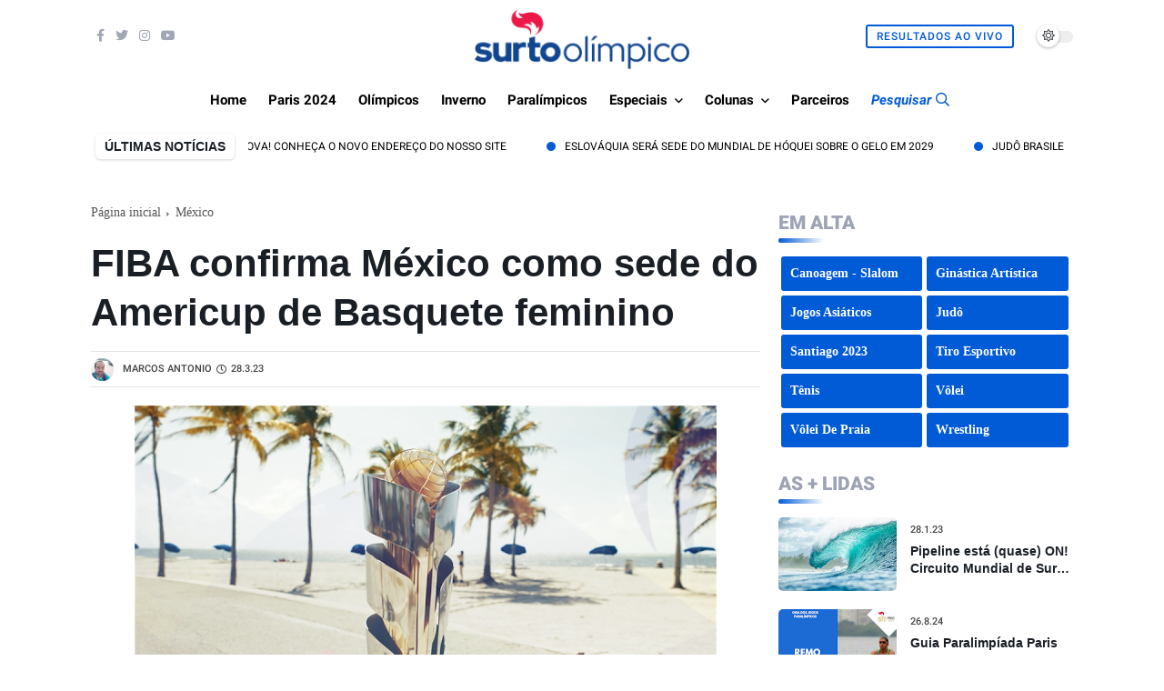

--- FILE ---
content_type: text/html; charset=utf-8
request_url: https://www.google.com/recaptcha/api2/aframe
body_size: 268
content:
<!DOCTYPE HTML><html><head><meta http-equiv="content-type" content="text/html; charset=UTF-8"></head><body><script nonce="cKRHsCj1lN3qWqwMOOoR0Q">/** Anti-fraud and anti-abuse applications only. See google.com/recaptcha */ try{var clients={'sodar':'https://pagead2.googlesyndication.com/pagead/sodar?'};window.addEventListener("message",function(a){try{if(a.source===window.parent){var b=JSON.parse(a.data);var c=clients[b['id']];if(c){var d=document.createElement('img');d.src=c+b['params']+'&rc='+(localStorage.getItem("rc::a")?sessionStorage.getItem("rc::b"):"");window.document.body.appendChild(d);sessionStorage.setItem("rc::e",parseInt(sessionStorage.getItem("rc::e")||0)+1);localStorage.setItem("rc::h",'1769278250562');}}}catch(b){}});window.parent.postMessage("_grecaptcha_ready", "*");}catch(b){}</script></body></html>

--- FILE ---
content_type: text/javascript; charset=UTF-8
request_url: https://www.surtoolimpico.com.br/feeds/posts/default/-/Americup?alt=json-in-script&max-results=6&callback=jQuery360006079938743038604_1769278247134&_=1769278247135
body_size: 90849
content:
// API callback
jQuery360006079938743038604_1769278247134({"version":"1.0","encoding":"UTF-8","feed":{"xmlns":"http://www.w3.org/2005/Atom","xmlns$openSearch":"http://a9.com/-/spec/opensearchrss/1.0/","xmlns$blogger":"http://schemas.google.com/blogger/2008","xmlns$georss":"http://www.georss.org/georss","xmlns$gd":"http://schemas.google.com/g/2005","xmlns$thr":"http://purl.org/syndication/thread/1.0","id":{"$t":"tag:blogger.com,1999:blog-2408556276637195403"},"updated":{"$t":"2026-01-24T07:26:12.222-03:00"},"category":[{"term":"destaque"},{"term":"Brasil"},{"term":"Tênis"},{"term":"Esportes de Inverno"},{"term":"Atletismo"},{"term":"Vôlei"},{"term":"Rio 2016"},{"term":"Basquete"},{"term":"Tóquio 2020"},{"term":"Paris 2024"},{"term":"Esportes Paralímpicos"},{"term":"Futebol"},{"term":"Jogos Olímpicos"},{"term":"Judô"},{"term":"Natação"},{"term":"Vôlei de Praia"},{"term":"Tênis de Mesa"},{"term":"Doping"},{"term":"Handebol"},{"term":"Londres 2012"},{"term":"Rússia"},{"term":"Ciclismo"},{"term":"Esqui Alpino"},{"term":"COI"},{"term":"Ginástica Artística"},{"term":"Estados Unidos"},{"term":"Boxe"},{"term":"Jogos Pan-Americanos"},{"term":"Hóquei no Gelo"},{"term":"Copa do Mundo de Esqui Alpino"},{"term":"Polo Aquático"},{"term":"Sochi 2014"},{"term":"Circuito Mundial de Vôlei de Praia"},{"term":"Surfe"},{"term":"Hóquei na Grama"},{"term":"Japão"},{"term":"Golfe"},{"term":"Pyeongchang 2018"},{"term":"Hipismo"},{"term":"COB"},{"term":"Ciclismo - Estrada"},{"term":"Patinação Artística"},{"term":"Especial"},{"term":"Jogos Olímpicos de Inverno"},{"term":"coronavírus"},{"term":"Pequim 2022"},{"term":"Hipismo - Saltos"},{"term":"França"},{"term":"Curling"},{"term":"Badminton"},{"term":"Esgrima"},{"term":"Skate"},{"term":"Grã-Bretanha"},{"term":"Jogos Paralímpicos"},{"term":"NBB"},{"term":"Futebol Feminino"},{"term":"Austrália"},{"term":"Rugby Sevens"},{"term":"Taekwondo"},{"term":"ATP"},{"term":"Santiago 2023"},{"term":"Vela"},{"term":"Copa Davis"},{"term":"EUA"},{"term":"China"},{"term":"Roland Garros"},{"term":"Toronto 2015"},{"term":"Canadá"},{"term":"Triatlo"},{"term":"Salto com Esqui"},{"term":"Alemanha"},{"term":"Pré-Olímpico"},{"term":"Esqui Cross Country"},{"term":"Parada das Nações"},{"term":"Itália"},{"term":"WSL"},{"term":"Australian Open"},{"term":"Mundial de Hóquei no Gelo"},{"term":"Ranking"},{"term":"WTA"},{"term":"Tiro com Arco"},{"term":"Saltos Ornamentais"},{"term":"Tiro Esportivo"},{"term":"Espanha"},{"term":"Aposentadoria"},{"term":"Ginástica Rítmica"},{"term":"Pentatlo Moderno"},{"term":"Bobsled"},{"term":"Wrestling"},{"term":"Argentina"},{"term":"Atletismo Paralímpico"},{"term":"Copa do Mundo de Salto com Esqui"},{"term":"Morte"},{"term":"Entrevista"},{"term":"Remo"},{"term":"Tênis de Mesa Paralímpico"},{"term":"Maratona Aquática"},{"term":"Coreia do Sul"},{"term":"Mundial de Esportes Aquáticos"},{"term":"Luta"},{"term":"Wimbledon"},{"term":"Biatlo"},{"term":"Pré Olímpico"},{"term":"Hugo Calderano"},{"term":"Snowboard"},{"term":"Levantamento de Peso"},{"term":"Iatismo"},{"term":"Mundial de Atletismo"},{"term":"Eventos Teste"},{"term":"Ciclismo - Pista"},{"term":"Guias Esportivos"},{"term":"US Open"},{"term":"Candidatura"},{"term":"Lima 2019"},{"term":"Natação Paralímpica"},{"term":"Sul-Americano"},{"term":"Esqui Estilo Livre"},{"term":"Ciclismo - Mountain Bike"},{"term":"Canoagem - Slalom"},{"term":"Europa"},{"term":"Maratona"},{"term":"Flamengo"},{"term":"Copa do Mundo de Esqui Cross Country"},{"term":"CPB"},{"term":"Diamond League"},{"term":"WADA"},{"term":"Ciclismo - \n Estrada"},{"term":"Beisebol"},{"term":"Thiago Monteiro"},{"term":"Pan-Americano"},{"term":"Novak Djokovic"},{"term":"Levantamento de Pesos"},{"term":"Marcha Atlética"},{"term":"Bia Haddad Maia"},{"term":"Liga Das Nações de vôlei"},{"term":"Usain Bolt"},{"term":"Tour de France"},{"term":"Especiais"},{"term":"Liga das Nações"},{"term":"Goalball"},{"term":"Combinado Nórdico"},{"term":"Cerimônia de Abertura"},{"term":"Luisa Stefani"},{"term":"Rafael Nadal"},{"term":"África do Sul"},{"term":"Skeleton"},{"term":"Superliga de vôlei"},{"term":"Copa do Mundo"},{"term":"Anna Julia Sbardelott"},{"term":"Copa do Mundo 2014"},{"term":"Esqui"},{"term":"Liga Mundial de Polo Aquático"},{"term":"FIBA"},{"term":"IAAF"},{"term":"Rio Open"},{"term":"Los Angeles 2028"},{"term":"Mundial de Curling"},{"term":"Tocha Olímpica"},{"term":"LBF"},{"term":"Basquete 3x3"},{"term":"Ciclismo - BMX"},{"term":"FIFA"},{"term":"Marcelo Melo"},{"term":"Revezamento da Tocha Olímpica"},{"term":"Internacional"},{"term":"Luge"},{"term":"NBA"},{"term":"Noruega"},{"term":"Ucrânia"},{"term":"Jogos Asiáticos"},{"term":"Escalada Esportiva"},{"term":"Jamaica"},{"term":"Surto História"},{"term":"Patinação"},{"term":"Bia Haddad"},{"term":"Futebol de 5"},{"term":"Jogos Olímpicos da Juventude"},{"term":"Canoagem"},{"term":"Circuito Brasileiro de Vôlei de praia"},{"term":"Copa do Mundo de Snowboard"},{"term":"Suécia"},{"term":"Copa do Mundo de Esqui Estilo Livre"},{"term":"Brasileirão Feminino"},{"term":"Liga Mundial de Vôlei"},{"term":"Copa do Mundo de Combinado Nórdico"},{"term":"Nado Artístico"},{"term":"Caratê"},{"term":"Jogos Parapan-Americanos"},{"term":"Mundial de Handebol"},{"term":"Quênia"},{"term":"Ásia"},{"term":"México"},{"term":"Roger Federer"},{"term":"Eurobasket"},{"term":"Laura Pigossi"},{"term":"Suíça"},{"term":"São Paulo"},{"term":"Thomas Bach"},{"term":"Superliga Feminina"},{"term":"Judô para Cegos"},{"term":"Obras"},{"term":"CBV"},{"term":"Copa do Mundo de Basquete"},{"term":"Giro D'Italia"},{"term":"Tênis em Cadeira de Rodas"},{"term":"Índia"},{"term":"Coluna Lance Livre"},{"term":"Ginástica"},{"term":"Mundial Sub-20"},{"term":"Corinthians"},{"term":"Canoagem Sprint"},{"term":"Ginástica de Trampolim"},{"term":"Bocha"},{"term":"Esportes Olímpicos"},{"term":"Europeu de Handebol"},{"term":"Retorno das competições"},{"term":"Fed Cup"},{"term":"Mundial de Judô"},{"term":"Vôlei Sentado"},{"term":"Hipismo - CCE"},{"term":"Polônia"},{"term":"Belarus"},{"term":"Pequim 2008"},{"term":"Mundial de Ginástica Artística"},{"term":"Thiago Wild"},{"term":"Copa América de Basquete"},{"term":"Global Champions Tour"},{"term":"Nova Zelândia"},{"term":"Superliga Masculina"},{"term":"Patinação de Velocidade"},{"term":"Minas"},{"term":"Copa do Mundo de Futebol Feminino"},{"term":"Hipismo - Adestramento"},{"term":"Rugby Sevens World Series"},{"term":"Salto com Vara"},{"term":"Áustria"},{"term":"Irã"},{"term":"João Fonseca"},{"term":"Segurança"},{"term":"Coreia do Norte"},{"term":"República Tcheca"},{"term":"Minas Tênis Clube"},{"term":"Rebeca Andrade"},{"term":"CBB"},{"term":"Calendário"},{"term":"Mundiais"},{"term":"Rayssa Leal"},{"term":"Oscar Pistorius"},{"term":"Sérvia"},{"term":"Suspensão"},{"term":"Ingressos"},{"term":"Liga Mundial de Hóquei"},{"term":"Softbol"},{"term":"Gabriel Medina"},{"term":"Serena Williams"},{"term":"Basquete em Cadeira de Rodas"},{"term":"Mídia"},{"term":"Rio de Janeiro"},{"term":"Copa do Mundo de Ginástica Artística"},{"term":"Jogos Sul-Americanos"},{"term":"Mundial de Esqui Nórdico"},{"term":"Pré-Olímpico de Vôlei"},{"term":"Jogos  Olímpicos"},{"term":"Rafael Matos"},{"term":"Time Brasil"},{"term":"Surf"},{"term":"Grand Prix de Patinação Artística"},{"term":"Colômbia"},{"term":"Mundial de Vôlei"},{"term":"Bruno Soares"},{"term":"Países Baixos"},{"term":"Circuito Sul-americano de Vôlei de Praia"},{"term":"Filipe Toledo"},{"term":"Ítalo Ferreira"},{"term":"Copa das Nações"},{"term":"Esgrima em cadeira de rodas"},{"term":"Cuba"},{"term":"Copa do Mundo de Futebol"},{"term":"Copa do Mundo de Pentatlo Moderno"},{"term":"Mundial de Boxe"},{"term":"Israel"},{"term":"Lucas Toledo"},{"term":"Michael Phelps"},{"term":"FIVB"},{"term":"Superliga"},{"term":"Arthur Zanetti"},{"term":"CBDA"},{"term":"Jogos da Commonwealth"},{"term":"África"},{"term":"Guerra na Ucrânia"},{"term":"Pinheiros"},{"term":"US Open de Tênis"},{"term":"vôlei masculino"},{"term":"Portugal"},{"term":"Bruna Takahashi"},{"term":"Franca"},{"term":"PGA Tour"},{"term":"Pódio"},{"term":"Eliminatórias para a Copa do Mundo de Basquete Masculino"},{"term":"Mundial Junior"},{"term":"Turquia"},{"term":"Coronavirus"},{"term":"Jogos Olímpicos de Paris 2024"},{"term":"Nado Sincronizado"},{"term":"Grand Prix de Vôlei"},{"term":"CAS"},{"term":"Copa do Mundo de Biatlo"},{"term":"Vôlei Feminino"},{"term":"IPC"},{"term":"Isaquias Queiroz"},{"term":"Jogos da Comunidade Britânica"},{"term":"Medalhas"},{"term":"Ministério do Esporte"},{"term":"Paraciclismo"},{"term":"CBF"},{"term":"Contagem Regressiva"},{"term":"Copa do Mundo 2018"},{"term":"ATP finals"},{"term":"Destaques"},{"term":"Ana Sátila"},{"term":"Globo"},{"term":"Grécia"},{"term":"Mundial de Esqui Alpino"},{"term":"Mundial de Vôlei de Praia"},{"term":"Amistosos"},{"term":"Buenos Aires 2018"},{"term":"Chile"},{"term":"Drops Olímpicos"},{"term":"Missão Europa"},{"term":"Copa do Mundo de Tiro com Arco"},{"term":"FINA"},{"term":"História das Olimpíadas"},{"term":"Patinação de Velocidade em Pista Curta"},{"term":"WTA Finals"},{"term":"Guia"},{"term":"Qualificados Rio 2016"},{"term":"Ana Marcela Cunha"},{"term":"Copa do Mundo de Ciclismo"},{"term":"Skate street"},{"term":"Canoagem Slalom"},{"term":"Atenas 2004"},{"term":"Breaking"},{"term":"César Cielo"},{"term":"Porta-Bandeira"},{"term":"Rugby"},{"term":"Vuelta a España"},{"term":"CBJ"},{"term":"Copa do Mundo de Ginástica Rítmica"},{"term":"Jogos Paralímpicos de Inverno"},{"term":"Eleições"},{"term":"Hungria"},{"term":"Rugby em Cadeira de Rodas"},{"term":"VNL"},{"term":"Colunas"},{"term":"Copa do Mundo de Luge"},{"term":"Europeu de Vôlei"},{"term":"Holanda"},{"term":"Bélgica"},{"term":"Mundial Sub-19"},{"term":"Direitos de Transmissão"},{"term":"Hockey Pro League"},{"term":"Oceania"},{"term":"Cross"},{"term":"Esportes"},{"term":"Paris"},{"term":"Resumão"},{"term":"Thomaz Bellucci"},{"term":"Parque Olímpico"},{"term":"praia clube"},{"term":"Eslovênia"},{"term":"Parabadminton"},{"term":"UCI"},{"term":"Catar"},{"term":"Copa do Mundo de Tiro Esportivo"},{"term":"Locais de Competição"},{"term":"Mundial de Biatlo"},{"term":"Paracanoagem"},{"term":"Sada Cruzeiro"},{"term":"Uniformes"},{"term":"invasão à Ucrânia"},{"term":"Copa do Mundo de Triatlo"},{"term":"Corrupção"},{"term":"Ranking ATP"},{"term":"Sesi Bauru"},{"term":"Acidente"},{"term":"Alison dos Santos"},{"term":"Henrique Avancini"},{"term":"Jogos Europeus"},{"term":"Mundial de Esgrima"},{"term":"Retrô do Surto"},{"term":"Uruguai"},{"term":"Andy Murray"},{"term":"Felipe Meligeni"},{"term":"Lance Armstrong"},{"term":"Mundial Sub-18"},{"term":"Mundial de Atletismo Paralímpico"},{"term":"Vila Olímpica"},{"term":"World Athletics"},{"term":"World Series de Triatlo"},{"term":"skate Park"},{"term":"Coluna Surto Mundo Afora"},{"term":"Inglaterra"},{"term":"Ingrid Martins"},{"term":"Milão Cortina 2026"},{"term":"Mundial de Snowboard"},{"term":"AfroBasket"},{"term":"Assunção 2022"},{"term":"Canoagem - Velocidade"},{"term":"Mundial Juvenil"},{"term":"Thiago Braz"},{"term":"Copa do Mundo de Bobsled"},{"term":"Luta Olímpica"},{"term":"Nanjing 2014"},{"term":"Ygor Coelho"},{"term":"Covid-19"},{"term":"Lesão"},{"term":"Osasco"},{"term":"Marcelo Demoliner"},{"term":"NHL"},{"term":"Recorde Mundial"},{"term":"Seleção Brasileira"},{"term":"SporTV"},{"term":"Tatiana Weston-Webb"},{"term":"Croácia"},{"term":"Dinamarca"},{"term":"Era Uma Vez"},{"term":"Fluminense"},{"term":"Atletismo em Paris 2024"},{"term":"Masters 1000"},{"term":"Mundial Sub-21"},{"term":"SLS"},{"term":"Cali 2021"},{"term":"Grand Prix de Judô"},{"term":"Milão\/Cortina d'Ampezzo 2026"},{"term":"Mundial de Patinação Artística"},{"term":"Parataekwondo"},{"term":"Ranking WTA"},{"term":"Tiro Esportivo Paralímpico"},{"term":"Copa do Mundo de Tênis de Mesa"},{"term":"Maria Sharapova"},{"term":"Rio Open de Tênis"},{"term":"Sesc Flamengo"},{"term":"Challenger"},{"term":"Masters 1000 de Tênis"},{"term":"Mundial de Tênis de Mesa"},{"term":"AIBA"},{"term":"CBW"},{"term":"Copa do Mundo de Vôlei"},{"term":"Grand Slam"},{"term":"ITF"},{"term":"Julgamento"},{"term":"Televisão"},{"term":"Nigéria"},{"term":"Programa Olímpico"},{"term":"Robert Scheidt"},{"term":"Tempo Real"},{"term":"CBAt"},{"term":"Copa do Mundo de Canoagem Slalom"},{"term":"Mundial de Esqui Estilo Livre"},{"term":"Mundial de Vôlei Feminino"},{"term":"Orlando Luz"},{"term":"Política"},{"term":"Billie Jean King Cup"},{"term":"Liga Mundial de Surfe"},{"term":"Marcus D'almeida"},{"term":"Simone Biles"},{"term":"Barcelona 1992"},{"term":"Circuito Mundial de Tênis de Mesa"},{"term":"Cruzeiro"},{"term":"Grand Slam de Judô"},{"term":"Venezuela"},{"term":"Americup"},{"term":"Atletas"},{"term":"Copa do Mundo de Hóquei na Grama"},{"term":"Finlândia"},{"term":"Futebol Masculino"},{"term":"Mundial de Basquete 2014"},{"term":"Global Champions League"},{"term":"Pepê Gonçalves"},{"term":"Racismo"},{"term":"Troféu Brasil de Atletismo"},{"term":"Vídeo"},{"term":"Bruno Fratus"},{"term":"Canoagem Velocidade"},{"term":"Champions League"},{"term":"Grand Prix"},{"term":"Hall da Fama"},{"term":"Hangzhou 2022"},{"term":"Mundial de Badminton"},{"term":"Rafaela Silva"},{"term":"Baía de Guanabara"},{"term":"Beatriz Haddad Maia"},{"term":"CBC"},{"term":"Copa do Mundo de Maratona Aquática"},{"term":"Copa do Mundo de Skeleton"},{"term":"Dentil Praia Clube"},{"term":"Jogos Mundiais"},{"term":"Jogos Olímpicos na Televisão Brasileira"},{"term":"Los Angeles"},{"term":"Mundial de Natação Paralímpica"},{"term":"Sul-Americano de Basquete"},{"term":"Atlanta 1996"},{"term":"Carlos Arthur Nuzman"},{"term":"Jogos de Inverno"},{"term":"Nicole Silveira"},{"term":"CBLP"},{"term":"Elite 16"},{"term":"Mundial de Curling para Duplas Mistas"},{"term":"Surto Olímpico"},{"term":"Yaras"},{"term":"CONCACAF"},{"term":"Convocação"},{"term":"IWF"},{"term":"Russia"},{"term":"Sydney 2000"},{"term":"Canadá 2015"},{"term":"Cazaquistão"},{"term":"Ciclismo - BMX Freestyle"},{"term":"Egito"},{"term":"CBSK"},{"term":"Circuito Mundial de Rugby Sevens"},{"term":"Esportes Aquáticos"},{"term":"João Chianca"},{"term":"Mundial de Levantamento de Peso"},{"term":"Romênia"},{"term":"Salto em Distância"},{"term":"U.S. Open"},{"term":"Volei"},{"term":"Arthur Nory"},{"term":"Boicote"},{"term":"Brasília"},{"term":"Budapeste 2022"},{"term":"Manipulação de Resultados"},{"term":"Mascotes"},{"term":"Mundial de Basquete"},{"term":"Sul-Americano de Esportes Aquáticos"},{"term":"Surto de olho no craque"},{"term":"WNBA"},{"term":"Fora do Eixo"},{"term":"Letônia"},{"term":"Moguls"},{"term":"Mundial de Handebol Masculino"},{"term":"Mundial de Taekwondo"},{"term":"Tecnologia"},{"term":"Bernardinho"},{"term":"Caio Bonfim"},{"term":"Campinas"},{"term":"Europeu de Polo Aquático"},{"term":"Liga ACB"},{"term":"Mundial de Handebol Feminino"},{"term":"Paralímpicos"},{"term":"Paratriatlo"},{"term":"Poluição"},{"term":"Quadro de Medalhas"},{"term":"Ranking Mundial"},{"term":"World Rugby Sevens Series"},{"term":"Alexander Zverev"},{"term":"Fabiana Murer"},{"term":"Irlanda"},{"term":"Jogos Equestres Mundiais"},{"term":"Salto Triplo"},{"term":"Tailândia"},{"term":"Vitor Ishiy"},{"term":"Bárbara Domingos"},{"term":"CBTKD"},{"term":"Cerimônia de Encerramento"},{"term":"Champions League de Handebol"},{"term":"Europeu de Hóquei na Grama"},{"term":"Legado Olímpico"},{"term":"Marta"},{"term":"Mundial de Vela"},{"term":"Premiação"},{"term":"Sede"},{"term":"Seul 1988"},{"term":"Sub-18"},{"term":"Tóquio-2020"},{"term":"Abuso Sexual"},{"term":"Equador"},{"term":"Gerdau Minas"},{"term":"Jade Barbosa"},{"term":"Kazan 2015"},{"term":"Lindsey Vonn"},{"term":"Mundial Sub-23"},{"term":"Pré-Olímpico de Basquete"},{"term":"Qualificações Rio 2016"},{"term":"Brasil em Paris 2024"},{"term":"Brasileiros em Londres"},{"term":"Doença"},{"term":"Eduardo Paes"},{"term":"Futebol de 7"},{"term":"Guia Olímpico Tóquio 2020"},{"term":"Guia Paris 2024"},{"term":"Guia dos Sistemas Qualificatórios Olímpicos Atualizados"},{"term":"Mundial Masculino de Handebol"},{"term":"Mundial de Ciclismo Estrada"},{"term":"Mundial de Luta"},{"term":"Mundial de Pentatlo Moderno"},{"term":"Naomi Osaka"},{"term":"Prêmio Brasil Olímpico"},{"term":"WTT"},{"term":"Copa Pan-Americana"},{"term":"Estádio Olímpico"},{"term":"Guia Tóquio 2020"},{"term":"Hóquei no Gelo Paralímpico"},{"term":"Mayra Aguiar"},{"term":"Mundial de Natação em Piscina Curta"},{"term":"Sub-20"},{"term":"Yago Dora"},{"term":"Caio Souza"},{"term":"Contusão"},{"term":"Copa do Mundo de Escalada Esportiva"},{"term":"Esporte Paralímpico"},{"term":"Ginástica Rítmica Desportiva"},{"term":"Gold Coast 2018"},{"term":"Halterofilismo Paralímpico"},{"term":"Jogos Olímpicos de Inverno da Juventude"},{"term":"José Roberto Guimarães"},{"term":"Mundial de Ginástica Rítmica"},{"term":"Mundial de Remo"},{"term":"Porto Rico"},{"term":"Superliga 2023\/2024"},{"term":"Troféu Maria Lenk"},{"term":"Vôlei em Paris 2024"},{"term":"Bia Ferreira"},{"term":"Campeonato Sul-Americano"},{"term":"Coluna Gran Willy"},{"term":"IJF"},{"term":"Mundial de Revezamentos"},{"term":"Pamela Rosa"},{"term":"Aberto da Austrália"},{"term":"Conjunto"},{"term":"Filipinas"},{"term":"França 2019"},{"term":"Ginástica Artística em Paris 2024"},{"term":"Sebastian Coe"},{"term":"Squash"},{"term":"Thiago Pereira"},{"term":"Adilson da Silva"},{"term":"Bulgária"},{"term":"Copa América de Futebol"},{"term":"Iga Swiatek"},{"term":"Judô em Paris 2024"},{"term":"Luana Silva"},{"term":"Mo Farah"},{"term":"Mundial de Canoagem Slalom"},{"term":"Mundial de Vôlei Masculino"},{"term":"Munique 1972"},{"term":"Palmeiras"},{"term":"Polêmica"},{"term":"Snowboard Cross"},{"term":"ATP 250"},{"term":"Birmingham 2022"},{"term":"Brasil 2014"},{"term":"Brasil Open"},{"term":"Brazilian Storm"},{"term":"Camarões"},{"term":"Copa do Mundo de Basquete 3x3"},{"term":"Diego Hypolito"},{"term":"Eslováquia"},{"term":"Hockey Series Open"},{"term":"Libertadores Feminina"},{"term":"Los Angeles 1984"},{"term":"Mundial de Tênis de Mesa por Equipes"},{"term":"Orçamento"},{"term":"Peru"},{"term":"STU"},{"term":"SVNS"},{"term":"Saúde"},{"term":"Slopestyle"},{"term":"São José"},{"term":"Cena Olímpica"},{"term":"Copa do Mundo de Polo Aquático"},{"term":"FIS"},{"term":"Flávia Saraiva"},{"term":"Futebol de Cegos"},{"term":"Hopman Cup"},{"term":"Leilão"},{"term":"Medalha"},{"term":"Mundial de Tiro Esportivo"},{"term":"Pedro Barros"},{"term":"BWF"},{"term":"Bauru"},{"term":"Champions League das Américas"},{"term":"Copa do Mundo de Ciclismo - Mountain Bike"},{"term":"Crise"},{"term":"Daniel Dias"},{"term":"Duda"},{"term":"Malásia"},{"term":"Mundial de Bobsled"},{"term":"Nathalie Moellhausen"},{"term":"República Dominicana"},{"term":"Troféu Brasil"},{"term":"Troféu dos Campeões"},{"term":"UWW"},{"term":"ATP World Tour Finals"},{"term":"Brisbane 2032"},{"term":"CBG"},{"term":"Halfpipe"},{"term":"Incheon 2014"},{"term":"Jogos Olímpicos de 2032"},{"term":"UEFA"},{"term":"Universíade"},{"term":"Escândalo"},{"term":"Futebol em Paris 2024"},{"term":"Indonésia"},{"term":"Jacarta 2018"},{"term":"Marrocos"},{"term":"Minas Gerais"},{"term":"Paulistano"},{"term":"Qualificação"},{"term":"Ryan Lochte"},{"term":"Simona Halep"},{"term":"Sul-Americano de Vôlei"},{"term":"Surto Opina"},{"term":"Azerbaijão"},{"term":"Campeonato Pan-Americano"},{"term":"Copa América"},{"term":"Etiópia"},{"term":"Ferroviária"},{"term":"Gangwon 2024"},{"term":"Hipismo Paralímpico"},{"term":"Kahena Kunze"},{"term":"Mundial de Escalada Esportiva"},{"term":"Música"},{"term":"Sub-19"},{"term":"Velódromo"},{"term":"WTA 1000"},{"term":"Águas abertas"},{"term":"Augusto Akio"},{"term":"Bielorrússia"},{"term":"Campeonato Mundial de Handebol"},{"term":"Carol Meligeni"},{"term":"Cochabamba 2018"},{"term":"Coluna Lógos Olympikus"},{"term":"Desafio Internacional de Judô"},{"term":"Dilma Rousseff"},{"term":"Duplas"},{"term":"Esqui Cross Country Paralímpico"},{"term":"FIG"},{"term":"Glasgow 2014"},{"term":"Grand Slam de Tênis"},{"term":"Kelvin Hoefler"},{"term":"Levantamento de Peso Paralímpico"},{"term":"Moscou 1980"},{"term":"Reino Unido"},{"term":"Salto em Altura"},{"term":"Tóquio"},{"term":"Alex Zanardi"},{"term":"Comitê Olímpico Russo"},{"term":"Copa do Mundo de Ciclismo - BMX"},{"term":"Copa do Mundo de Vela"},{"term":"Futsal"},{"term":"GP Brasil de Atletismo"},{"term":"Grand Prix de Taekwondo"},{"term":"IBA"},{"term":"Justin Gatlin"},{"term":"Martine Grael"},{"term":"Mulheres"},{"term":"Mundial"},{"term":"Notícia Pyeongchang"},{"term":"Paraguai"},{"term":"Patrocínio"},{"term":"Rapidinhas Olímpicas"},{"term":"Redes Sociais"},{"term":"Sesi Araraquara"},{"term":"Teddy Riner"},{"term":"Tênis de mesa em Paris 2024"},{"term":"USADA"},{"term":"WTA Elite Trophy"},{"term":"cbbd"},{"term":"Amistoso"},{"term":"Atletismo Indoor"},{"term":"Carlos Alcaraz"},{"term":"Costa Rica"},{"term":"Darlan Romani"},{"term":"Fiji"},{"term":"Ibero-Americano de Atletismo"},{"term":"Isadora Williams"},{"term":"Melhores do Ano"},{"term":"Metrô"},{"term":"Pequim"},{"term":"Premier 12"},{"term":"Viviane Jungblut"},{"term":"Baku 2015"},{"term":"Botafogo"},{"term":"CBHb"},{"term":"Copa do Mundo 2022"},{"term":"Europeu de Hipismo"},{"term":"Guilherme Costa"},{"term":"Jaqueline Mourão"},{"term":"Lançamento de Dardo"},{"term":"Liga Das Nações de vôlei 2023"},{"term":"Maria Eduarda Alexandre"},{"term":"Mundial de Atletismo Indoor"},{"term":"Qualificação Tóquio 2020"},{"term":"Sarah Menezes"},{"term":"Stanislas Wawrinka"},{"term":"Surto de olho na Rússia"},{"term":"Surto em Tóquio"},{"term":"Troféu José Finkel"},{"term":"WTT Contender"},{"term":"challenger series"},{"term":"ATP 500"},{"term":"Ana Patrícia e Duda"},{"term":"Banimento"},{"term":"Basquete em Paris 2024"},{"term":"CONs"},{"term":"Copa  do Mundo de Esqui Alpino"},{"term":"Copa Brasil"},{"term":"Copa das Confederações"},{"term":"Copa do Mundo de Ciclismo - Pista"},{"term":"Duda Amorim"},{"term":"Giulia Takahashi"},{"term":"Jogos Olímpicos de 2026"},{"term":"Jogos Sul-Americanos da Juventude"},{"term":"Medalhas Olímpicas"},{"term":"Mundial de Ciclismo Pista"},{"term":"Mundial de Skeleton"},{"term":"Polícia"},{"term":"RUSADA"},{"term":"Refugiados"},{"term":"Sub-21"},{"term":"Superliga Masculina de Vôlei 2024\/2025"},{"term":"Unifacisa"},{"term":"Africano de Vôlei"},{"term":"Ao vivo"},{"term":"Arábia Saudita"},{"term":"Brasil em Pyeongchang"},{"term":"Brasília Vôlei"},{"term":"CBDN"},{"term":"Contando a História"},{"term":"Damiris Dantas"},{"term":"Daniil Medvedev"},{"term":"Esqui Nórdico"},{"term":"Felipe Gustavo"},{"term":"Halterofilismo"},{"term":"Lausanne 2020"},{"term":"Mundial de Tiro com Arco"},{"term":"Rúgbi Sevens"},{"term":"VNL 2023"},{"term":"Victoria Azarenka"},{"term":"Vôlei de Praia em Paris 2024"},{"term":"WTA Premier"},{"term":"Yane Marques"},{"term":"Championship Tour"},{"term":"Comitê Rio-2016"},{"term":"Complexo de Deodoro"},{"term":"Copa do Mundo de Rugby Sevens"},{"term":"Lillehammer 2016"},{"term":"Meu Momento Olímpico"},{"term":"Mundial Indoor de Atletismo"},{"term":"Mundial de Basquete 3x3"},{"term":"Prisão"},{"term":"Recorde"},{"term":"Rumo a 2016"},{"term":"Sorteio dos Grupos"},{"term":"Teliana Pereira"},{"term":"Thaisa"},{"term":"United Cup"},{"term":"União Soviética"},{"term":"Vladimir Putin"},{"term":"Américas"},{"term":"Big Air"},{"term":"Comitê Organizador"},{"term":"Doha"},{"term":"Duplas Mistas"},{"term":"Europeu de Patinação Artística"},{"term":"Guia Olímpico Rio 2016"},{"term":"Gustavo Kuerten"},{"term":"Handebol Masculino"},{"term":"Heptatlo"},{"term":"IIHF"},{"term":"Indian Wells"},{"term":"Montreal 1976"},{"term":"Mundial de Levantamento de Pesos"},{"term":"Omira Estácia"},{"term":"Playoffs"},{"term":"Rafael Silva"},{"term":"Roma"},{"term":"Sampaio Basquete"},{"term":"Samuel Pupo"},{"term":"Suzano Vôlei"},{"term":"Tunísia"},{"term":"Voluntários"},{"term":"Yelena Isinbayeva"},{"term":"AIU"},{"term":"Aerials"},{"term":"Afeganistão"},{"term":"Africano de Handebol"},{"term":"Boxe em Paris 2024"},{"term":"Coluna do Vôlei"},{"term":"ESPN"},{"term":"FIH"},{"term":"Governo Federal"},{"term":"Gustavo Heide"},{"term":"ISU"},{"term":"Kosovo"},{"term":"Mano a Mano"},{"term":"Miguel Pupo"},{"term":"Nicholas Santos"},{"term":"Pan-Americano de Judô"},{"term":"Panam Sports"},{"term":"Panamá"},{"term":"Park"},{"term":"Patrocinador"},{"term":"Paulo André"},{"term":"Poliana Okimoto"},{"term":"Remo Paralímpico"},{"term":"Troféu Princesa Sofia"},{"term":"Uzbequistão"},{"term":"Vôlei Renata"},{"term":"World Surf League"},{"term":"eSports"},{"term":"Ashleigh Barty"},{"term":"Basquete Feminino"},{"term":"CBDG"},{"term":"Dinheiro"},{"term":"Emirados Árabes Unidos"},{"term":"Escócia"},{"term":"Flag Football"},{"term":"Geovanna Santos"},{"term":"João Menezes"},{"term":"Legado"},{"term":"Lituânia"},{"term":"Lucas Verthein"},{"term":"Minnesota Lynx"},{"term":"Mundial de Wrestling"},{"term":"Olimpíadas"},{"term":"Roma 2024"},{"term":"Stefanos Tsitsipas"},{"term":"World Baseball Classic"},{"term":"Berlim 1936"},{"term":"Ciclismo - BMX Racing"},{"term":"Feminino"},{"term":"Giullia Penalber"},{"term":"Guilherme Toldo"},{"term":"Gustavo Tsuboi"},{"term":"Helsinque 1952"},{"term":"Hóquei sobre a grama"},{"term":"Jogos Sul-Americanos 2014"},{"term":"Kuwait"},{"term":"Laís Nunes"},{"term":"Luísa Stefani"},{"term":"Mundial Feminino de Futebol"},{"term":"Mundial de Ciclismo"},{"term":"Mundial de Piscina Curta"},{"term":"Paralimpíadas"},{"term":"Prêmio Paralímpicos"},{"term":"Resumo de Paris"},{"term":"Roma 1960"},{"term":"Saquarema"},{"term":"Seleção Feminina de Vôlei"},{"term":"Street"},{"term":"SurtoLista"},{"term":"Tóquio 1964"},{"term":"VNL 2024"},{"term":"Alan Fonteles"},{"term":"André e George"},{"term":"BJK Cup"},{"term":"CBTri"},{"term":"Caster Semenya"},{"term":"Chris Froome"},{"term":"Ciclismo Paralímpico"},{"term":"Ciclismo de Estrada"},{"term":"Copa da Ásia de Basquete"},{"term":"Copa do Mundo de Mountain Bike"},{"term":"Copa do Mundo de Saltos Ornamentais"},{"term":"Críquete"},{"term":"Downhill"},{"term":"Fernando Romboli"},{"term":"Geórgia"},{"term":"Grêmio"},{"term":"Guerra"},{"term":"Handebol Feminino"},{"term":"Juan Martin Del Potro"},{"term":"Kamila Valieva"},{"term":"Lançamento de Martelo"},{"term":"Liga Ouro"},{"term":"Mackenzie"},{"term":"Manoel Messias"},{"term":"Mundial de Curling para Equipes Mistas"},{"term":"Seleção Brasileira de Futebol"},{"term":"Sul-Centro Americano de Handebol"},{"term":"Sérgio Sasaki"},{"term":"Tiro com Arco Paralímpico"},{"term":"Vasco da Gama"},{"term":"Vídeos"},{"term":"Yuzuru Hanyu"},{"term":"Argélia"},{"term":"Aryna Sabalenka"},{"term":"Budapeste 2024"},{"term":"Campeonato Mundial de judô"},{"term":"Chama Olímpica"},{"term":"Daniel Cargnin"},{"term":"Dominic Thiem"},{"term":"Dora Varella"},{"term":"E-Sports"},{"term":"Fortaleza"},{"term":"ISA GAMES"},{"term":"Jogos Paralimpicos"},{"term":"Lançamento de Disco"},{"term":"Laís Souza"},{"term":"Londres"},{"term":"Madri"},{"term":"Maracanã"},{"term":"Neymar"},{"term":"Pan-Americano de Handebol"},{"term":"Paulista de Vôlei"},{"term":"Raicca Ventura"},{"term":"Renan Dal Zotto"},{"term":"Rodrigo Huk"},{"term":"Sedes de Toronto"},{"term":"Tonga"},{"term":"Uganda"},{"term":"beach pro tour"},{"term":"ATP Cup"},{"term":"Aline Silva"},{"term":"Barcelona"},{"term":"Barcelona 2013"},{"term":"Boletim das Qualificações Olímpicas"},{"term":"Bolsa Atleta"},{"term":"CONMEBOL"},{"term":"Campeonato Mundial"},{"term":"CentroBasket"},{"term":"Copa Pan-Americana de Vôlei"},{"term":"Copa do Mundo de Ginástica de Trampolim"},{"term":"Copa do Mundo de Remo"},{"term":"Esqui Cross"},{"term":"Gabi"},{"term":"Jannik Sinner"},{"term":"Lais Souza"},{"term":"Luiza Altmann"},{"term":"Maratona de Londres"},{"term":"Marcelinho Huertas"},{"term":"Masculino"},{"term":"Mathieu Desnos"},{"term":"Mogi"},{"term":"Mundial de Paraciclismo"},{"term":"NBC"},{"term":"Natação em Paris 2024"},{"term":"Paulistano Barueri"},{"term":"Petra Kvitova"},{"term":"Prêmio Laureus"},{"term":"Ruben Magnano"},{"term":"Slalom"},{"term":"Snowboard Halfpipe"},{"term":"Sul-Americano de Atletismo"},{"term":"Superliga Feminina de Vôlei 2024\/2025"},{"term":"TCU"},{"term":"Tyson Gay"},{"term":"UIPM"},{"term":"World Skate"},{"term":"ABCD"},{"term":"Anéis Olímpicos"},{"term":"Assédio"},{"term":"Buenos Aires"},{"term":"Challenge"},{"term":"Cidade do México 1968"},{"term":"Copa América de Futebol Feminino"},{"term":"Copa Super 8"},{"term":"Copa das Nações de Hipismo"},{"term":"Copa do Mundo Feminina de Futebol"},{"term":"Copa do Mundo de Canoagem Sprint"},{"term":"Copa do Mundo de Natação"},{"term":"Decatlo"},{"term":"FEI"},{"term":"Fernando Reis"},{"term":"Guia Paralímpico Tóquio 2020"},{"term":"IHF"},{"term":"Jogos Olímpicos de 2036"},{"term":"Judo"},{"term":"Katie Ledecky"},{"term":"Kobe Bryant"},{"term":"La Vuelta"},{"term":"Lolo Jones"},{"term":"Madri 2020"},{"term":"Martine Grael e Kahena Kunze"},{"term":"Miguel Hidalgo"},{"term":"Mundial Júnior"},{"term":"Mundial de Ginástica"},{"term":"ONU"},{"term":"Oscar Schmidt"},{"term":"Pesquisa"},{"term":"Protestos"},{"term":"Rio Sena"},{"term":"Rodrigo Pessoa"},{"term":"Santos"},{"term":"Sidney 2000"},{"term":"Sistema de Qualificação Tóquio 2020"},{"term":"Sorteio"},{"term":"Sportaccord"},{"term":"Troféu Brasil de Natação"},{"term":"U.S.Open"},{"term":"duda e ana patrícia"},{"term":"Abu Dhabi"},{"term":"Abuso"},{"term":"Americup de Basquete"},{"term":"América Central"},{"term":"América do Norte"},{"term":"América do Sul"},{"term":"Angola"},{"term":"Antidoping"},{"term":"Atentado"},{"term":"Carol Solberg"},{"term":"Eurocopa de Futebol Feminino"},{"term":"Gana"},{"term":"Guia Paralímpico Paris 2024"},{"term":"IFSC"},{"term":"Istambul 2020"},{"term":"Kerri Walsh"},{"term":"Latino-Americano de Tênis de Mesa"},{"term":"Lucarelli"},{"term":"Mare Nostrum"},{"term":"Melbourne 1956"},{"term":"Mundial de Skate"},{"term":"Renato Rezende"},{"term":"Silvana Lima"},{"term":"Snowboard Alpino"},{"term":"Superliga 1XBET 2022\/2023"},{"term":"Surtocast"},{"term":"Taubaté"},{"term":"Andrew Parsons"},{"term":"Asafa Powell"},{"term":"Atleta do Ano"},{"term":"Brasil 100 anos olímpicos"},{"term":"Budapeste"},{"term":"Circuito Mundial de Surfe"},{"term":"Desafio Raia Rápida"},{"term":"Edson Bindilatti"},{"term":"Eliud Kipchoge"},{"term":"Esqui Cross-Country"},{"term":"Giovanni Vianna"},{"term":"Homenagem"},{"term":"Ketleyn Quadros"},{"term":"Luigi Cini"},{"term":"MLB"},{"term":"MMA"},{"term":"Miami"},{"term":"Moscou 2013"},{"term":"Mundial de Goalball"},{"term":"Mundial de Handebol Feminino 2015"},{"term":"NFL"},{"term":"Na marca do pênalti"},{"term":"Paquistão"},{"term":"Pro Tour"},{"term":"Promessa"},{"term":"Protesto"},{"term":"Quiz"},{"term":"Red Bull BC One"},{"term":"SESI Franca"},{"term":"Seletiva"},{"term":"Suiça"},{"term":"Sul-Americano Sub-20"},{"term":"Sul-Americano de Futebol Sub-20"},{"term":"Sun Yang"},{"term":"Superliga Masculina 1XBET 2022\/23"},{"term":"Superliga de Vôlei Feminino"},{"term":"Superliga feminina 1XBET 2022\/23"},{"term":"Surfe em Paris 2024"},{"term":"Surto Entrevista"},{"term":"Tati Weston-Webb"},{"term":"Tênis em Paris 2024"},{"term":"WTA 500"},{"term":"Wallace"},{"term":"Ágatha"},{"term":"Assassinato"},{"term":"Beatriz Souza"},{"term":"Bruninho"},{"term":"CNDD"},{"term":"Challenger Cup de Vôlei"},{"term":"Copa do Mundo de Esgrima"},{"term":"Curling em Cadeira de Rodas"},{"term":"David Ferrer"},{"term":"Engenhão"},{"term":"Etiene Medeiros"},{"term":"FIE"},{"term":"Felipe Wu"},{"term":"Fernando Rufino"},{"term":"Futebol Americano"},{"term":"Guia NBB"},{"term":"Handebol em Paris 2024"},{"term":"Jogos da Juventude"},{"term":"Kaique Oliveira"},{"term":"LPGA Tour"},{"term":"Liga das Nações 2023"},{"term":"Lionel Messi"},{"term":"Maringá"},{"term":"Matheus Santana"},{"term":"Morten Soubak"},{"term":"Mundial Masculino de Curling"},{"term":"Mundial de Bocha"},{"term":"Mundial de Canoagem Sprint"},{"term":"Mundial de Natação"},{"term":"Mídias Sociais"},{"term":"Referendo"},{"term":"Revezamento da Tocha"},{"term":"Rolex Grand Slam"},{"term":"Rugby Sevens Challenge Series"},{"term":"Sochi"},{"term":"Super Crown"},{"term":"Transporte"},{"term":"Trinidad e Tobago"},{"term":"Yndiara Asp"},{"term":"APB"},{"term":"Agenda do Pan 2015"},{"term":"Armênia"},{"term":"Asia Cup"},{"term":"Bandeirantes"},{"term":"Brasil e sua tropa"},{"term":"CBC Championship"},{"term":"Campeonato Europeu de Vôlei"},{"term":"Caroline Wozniacki"},{"term":"Copa Brasil de Vôlei"},{"term":"Copa Pan-Americana de Tênis de Mesa"},{"term":"Emanuel Rego"},{"term":"Eric Jouti"},{"term":"Evgeni Plushenko"},{"term":"Florete"},{"term":"Goiás"},{"term":"Handebol de Praia"},{"term":"Jogos Pan-Americanos Júnior"},{"term":"Joseph Blatter"},{"term":"LeBron James"},{"term":"Logo"},{"term":"Maria Suelen Altheman"},{"term":"Marlon Zanotelli"},{"term":"Maurren Maggi"},{"term":"Monobob"},{"term":"Montenegro"},{"term":"Mundial Sub-17"},{"term":"Mundial de Luge"},{"term":"Nick Kyrgios"},{"term":"Oslo"},{"term":"Prefeitura do Rio de Janeiro"},{"term":"Presidência"},{"term":"Programação dos Jogos"},{"term":"Punição"},{"term":"Rodrigo Lee"},{"term":"Sapporo"},{"term":"Sesi-Bauru"},{"term":"Slalom Gigante"},{"term":"Snowboard Big Air"},{"term":"Street League Skate"},{"term":"Superliga Feminina 2022\/2023"},{"term":"SurtoRetrô"},{"term":"Tatiana Weston Webb"},{"term":"União Corinthians"},{"term":"Vedacit Guarulhos"},{"term":"World Aquatics"},{"term":"Aberto do Brasil"},{"term":"Agenda Rio 2016"},{"term":"Armand Duplantis"},{"term":"Barueri"},{"term":"Beatriz Ferreira"},{"term":"Bolsa Pódio"},{"term":"Campeonato brasileiro"},{"term":"Cobras Brasil XV"},{"term":"Copa Africana de Nações"},{"term":"Desafio das Américas"},{"term":"Dia Olímpico"},{"term":"Diogo Soares"},{"term":"Douglas Brose"},{"term":"Esquiva Falcão"},{"term":"Gabriel Constantino"},{"term":"Guatemala"},{"term":"Honduras"},{"term":"Jogos Olímpicos de Inverno de 2030"},{"term":"Luisa Baptista"},{"term":"Marcelo Zormann"},{"term":"Mundial Masculino de Vôlei 2014"},{"term":"Mundial de Ciclismo BMX"},{"term":"Nebelhorn Trophy"},{"term":"Next-Gen ATP Finals"},{"term":"Nike"},{"term":"Pan-Americano de Wrestling"},{"term":"Paraciclismo - Pista"},{"term":"Paris-2024"},{"term":"Pequim 2015"},{"term":"Programação"},{"term":"Rugby XV"},{"term":"STU National"},{"term":"Salt Lake City"},{"term":"Sub-23"},{"term":"TMB Platinum Campeonato Brasileiro"},{"term":"Taiti"},{"term":"Taiwan"},{"term":"Terrorismo"},{"term":"Troféu 4 Continentes"},{"term":"Vela em Paris 2024"},{"term":"Vitor Tavares"},{"term":"WTT Star Contender"},{"term":"World Boxing"},{"term":"World Triathlon"},{"term":"#NasRedes"},{"term":"49erFX"},{"term":"Agenda olímpica"},{"term":"Amistosos da seleção"},{"term":"Arena Carioca"},{"term":"As Lendas do Pan"},{"term":"BandSports"},{"term":"Boliche"},{"term":"Bradley Wiggins"},{"term":"Canoagem Slalom em Paris 2024"},{"term":"Caxias do Sul"},{"term":"Ciclismo Mountain Bike"},{"term":"Comissão de Atletas"},{"term":"Copa dos Campeões de Vôlei"},{"term":"Cracóvia-Malopolska 2023"},{"term":"Debinha"},{"term":"Deivid Silva"},{"term":"Edival Marques"},{"term":"Eliminatórias"},{"term":"Fukuoka 2023"},{"term":"Gui Khury"},{"term":"Guilherme Teodoro"},{"term":"ISA"},{"term":"ITTF"},{"term":"Isabel Clark"},{"term":"João Souza"},{"term":"Liga Das Nações de futebol"},{"term":"Los Angeles  2028"},{"term":"Matheus Pucinelli"},{"term":"Mongólia"},{"term":"Mundial de Surfe"},{"term":"Patrocinadores"},{"term":"Petrucio Ferreira"},{"term":"Primoz Roglic"},{"term":"Regras"},{"term":"Sabre"},{"term":"Seleção Masculina de Vôlei"},{"term":"Singapura"},{"term":"Skate em Paris 2024"},{"term":"Sochi Dia a Dia"},{"term":"Sophia Medina"},{"term":"TV Globo"},{"term":"Tiger Woods"},{"term":"Treinamento"},{"term":"Turim 2006"},{"term":"Tênis em CR"},{"term":"Vancouver 2010"},{"term":"Venus Williams"},{"term":"Vittoria Lopes"},{"term":"Volei de Praia"},{"term":"World Series de Maratona Aquática"},{"term":"evento classificatório"},{"term":"APO"},{"term":"Antuérpia 1920"},{"term":"Ary Graça"},{"term":"Australia"},{"term":"Blumenau"},{"term":"Brasileirão A1"},{"term":"Caio Ibelli"},{"term":"Canoa"},{"term":"Copa do Mundo Feminina 2023"},{"term":"Copa do Mundo de Iatismo"},{"term":"Copa do Mundo de Patinação de Velocidade"},{"term":"Copa do Mundo de Patinação de Velocidade em Pista Curta"},{"term":"Copa do Mundo de Snowboard Cross"},{"term":"Costa do Marfim"},{"term":"Denúncias"},{"term":"Deodoro"},{"term":"El Salvador"},{"term":"Felipe França"},{"term":"Filme"},{"term":"Investigação"},{"term":"Isadora Pacheco"},{"term":"Laura Raupp"},{"term":"Letícia Bufoni"},{"term":"Londres 1948"},{"term":"Lucas Rabelo"},{"term":"Maratona de Boston"},{"term":"Marcus Vinícius D'Almeida"},{"term":"Masters"},{"term":"Milena Titoneli"},{"term":"Mundial Feminino de Curling"},{"term":"Mundial de Ciclismo de Pista"},{"term":"Mundial de Clubes de Vôlei"},{"term":"Mundial de Hipismo"},{"term":"Mundial de Mountain Bike"},{"term":"Mundial de Tênis de Mesa Paralímpico"},{"term":"Pan-Americano de Ginástica"},{"term":"Rafael Macedo"},{"term":"Record"},{"term":"Renzo Agresta"},{"term":"Retrô Olímpico"},{"term":"Ryder Cup"},{"term":"STU Qualifying Series"},{"term":"Santiago"},{"term":"Senegal"},{"term":"Supercopa Feminina"},{"term":"Superliga feminina 1XBET 2022\/2023"},{"term":"Tiago Splitter"},{"term":"Vôlei na neve"},{"term":"Wrestling em Paris 2024"},{"term":"alejo muniz"},{"term":"atletas transgêneros"},{"term":"Ícaro Miguel"},{"term":"2+0+1+2"},{"term":"BBC"},{"term":"Bahamas"},{"term":"Bahrein"},{"term":"Basquete 3 x 3"},{"term":"Botsuana"},{"term":"CBT"},{"term":"CBTM"},{"term":"Campeonato Mundial de Wrestling"},{"term":"Catar 2022"},{"term":"Cerrado Basquete"},{"term":"Continental Cup"},{"term":"Copa do Mundo de Ginástica"},{"term":"Copa do Mundo de Hipismo"},{"term":"Correios"},{"term":"Custos"},{"term":"Célio de Barros"},{"term":"Danilo Fagundes"},{"term":"Donald Trump"},{"term":"Dívida"},{"term":"Equipe Olímpica de Refugiados"},{"term":"Esgrima em Paris 2024"},{"term":"Esporte Clube Pinheiros"},{"term":"Europeu de Atletismo"},{"term":"Fabiana Beltrame"},{"term":"Farma Conde São José"},{"term":"FedEx Cup"},{"term":"Final"},{"term":"Florianópolis"},{"term":"Formula 1"},{"term":"Guia Olímpico Pequim 2022"},{"term":"Julio Delamare"},{"term":"Laura Amaro"},{"term":"Liga Internacional de Natação"},{"term":"Lorrane Oliveira"},{"term":"Maria Portela"},{"term":"Mascote"},{"term":"Masters de Golfe"},{"term":"Meio Ambiente"},{"term":"Meldonium"},{"term":"Milão-Cortina 2026"},{"term":"Moedas"},{"term":"Mundial de Caratê"},{"term":"Mundial de Ciclismo de Estrada"},{"term":"Mundial de Futebol de 7"},{"term":"Mundial de Ginástica de Trampolim"},{"term":"Mundial de Handebol Feminino 2013"},{"term":"Mundial de Hóquei no Gelo 2014"},{"term":"Mundial de Hóquei no Gelo Paralímpico"},{"term":"Mundial de Skate Street"},{"term":"Neurologia Ativa"},{"term":"Olimpíada dos Sonhos"},{"term":"Ouro"},{"term":"Pato Basquete"},{"term":"Paulo Wanderley"},{"term":"Programa Educacional"},{"term":"STU Open"},{"term":"Seleção Brasileira de Basquete"},{"term":"Sheilla"},{"term":"Softball"},{"term":"Superliga de Vôlei Masculina"},{"term":"Síria"},{"term":"Tom Daley"},{"term":"Troféu 4 Montanhas"},{"term":"Unilife Maringá"},{"term":"Vinhetas Olímpicas"},{"term":"Vitória Rosa"},{"term":"WTA 125"},{"term":"WTT Champions"},{"term":"World Series de Saltos Ornamentais"},{"term":"judô paralímpico"},{"term":"ATP Challenger Tour"},{"term":"Abel Moda Vôlei"},{"term":"Adriana Araújo"},{"term":"Alison"},{"term":"Ana Patrícia"},{"term":"André Brasil"},{"term":"Augusto Dutra"},{"term":"Badminton em Paris 2024"},{"term":"Bauru Basket"},{"term":"Bárbara Seixas"},{"term":"CBDV"},{"term":"Caribe"},{"term":"Copa UANA"},{"term":"Copa do Mundo de Futsal"},{"term":"César Castro"},{"term":"Dual Moguls"},{"term":"Estádios"},{"term":"Eurocopa"},{"term":"Europeu de Esportes Aquáticos"},{"term":"Europeu de Vôlei de Praia"},{"term":"Evandro"},{"term":"Evandro e Arthur Lanci"},{"term":"Guia Olímpico PyeongChang 2018"},{"term":"Guia Olímpico Sochi 2014"},{"term":"Guilherme Guido"},{"term":"Hong Kong"},{"term":"Hóquei sobre grama"},{"term":"ISSF"},{"term":"Ian Thorpe"},{"term":"Ingrid Oliveira"},{"term":"Italo Ferreira"},{"term":"Jogos Mundiais de Praia"},{"term":"Jogos Olímpicos de Inverno 2030"},{"term":"Joinville Vôlei"},{"term":"Jorge Zarif"},{"term":"Juvenil"},{"term":"Lei Anti-Gay"},{"term":"Luto"},{"term":"Michael Jordan"},{"term":"Mundial Masculino de Vôlei"},{"term":"Mundial de Iatismo"},{"term":"Mundial de Luta Olímpica"},{"term":"Mundial de Skate Park"},{"term":"Osasco São Cristóvão Saúde"},{"term":"Paris 1924"},{"term":"Piscina Curta"},{"term":"Porto Alegre"},{"term":"Renaud Lavillenie"},{"term":"Revezamento"},{"term":"Rosamaria"},{"term":"Roubo"},{"term":"STU PRO Tour"},{"term":"Seleção Feminina"},{"term":"Super G"},{"term":"Superliga 1XBET Masculina 2022\/2023"},{"term":"Superliga Feminina de Vôlei"},{"term":"Surto Lista"},{"term":"Suzano"},{"term":"Torben Grael"},{"term":"Treinador"},{"term":"gabriel araújo"},{"term":"para esqui cross-country"},{"term":"Ágatha e Duda"},{"term":"Érica Sena"},{"term":"Agenda Olímpica 2020"},{"term":"Alberto Contador"},{"term":"Amsterdã 1928"},{"term":"As 12 do Vôlei Feminino"},{"term":"Asiático de futebol"},{"term":"Atletas do Ano"},{"term":"Banana Bowl"},{"term":"Basquete Cearense"},{"term":"Beatriz Dizotti"},{"term":"Boston"},{"term":"C1"},{"term":"CBLA"},{"term":"Caiaque"},{"term":"Carolina Meligeni Alves"},{"term":"Chá das Cinco"},{"term":"Copa do Mundo de BMX"},{"term":"Cristian Ribera"},{"term":"Estônia"},{"term":"Eurobasket 2022"},{"term":"Eurocopa Sub-21"},{"term":"Felipe Bardi"},{"term":"Felipe Meligeni Alves"},{"term":"Fernando Scheffer"},{"term":"Fofão"},{"term":"George Hilton"},{"term":"Grand Champions Cup"},{"term":"Grand Prix de Saltos Ornamentais"},{"term":"Guia da Superliga Feminina"},{"term":"Guia das Qualificações Rio 2016"},{"term":"Guilherme Caribé"},{"term":"Hamburgo"},{"term":"ICF"},{"term":"Ibirapuera"},{"term":"Itambé\/Minas"},{"term":"Jacky Godmann"},{"term":"Jacques Rogge"},{"term":"Joanna Maranhão"},{"term":"Jogos Asiáticos de Inverno"},{"term":"Jogos Olímpicos e Paralímpicos Rio 2016"},{"term":"Jogos Paralímpicos Paris 2024"},{"term":"Jogos da Commonwealth 2022"},{"term":"Jogos do Pacifico"},{"term":"John John Florence"},{"term":"Jovane Guissone"},{"term":"Korn Ferry Tour"},{"term":"Larissa Pimenta"},{"term":"Liga das Américas de Basquete"},{"term":"London Prepares Series"},{"term":"Maicon Andrade"},{"term":"Marcos Goto"},{"term":"Michel Macedo"},{"term":"Mundial de Patinação de Velocidade em Pista Curta"},{"term":"Naturalização"},{"term":"Ourinhos"},{"term":"Pan-Americano Junior"},{"term":"Paraatletismo"},{"term":"Pictogramas"},{"term":"Pira Olímpica"},{"term":"Prêmio Brasil Olímpico 2014"},{"term":"Real Brasília"},{"term":"Reeva Steenkamp"},{"term":"Rory McIlroy"},{"term":"She Believes Cup"},{"term":"Sobe o Som"},{"term":"Sofia Kenin"},{"term":"Sub-15"},{"term":"Sub-17"},{"term":"Sub17"},{"term":"Surto de A a Z"},{"term":"Tina Maze"},{"term":"Torneio Intercontinental de Polo Aquático"},{"term":"Vacina"},{"term":"Vasco"},{"term":"Vietnã"},{"term":"Vitor Benite"},{"term":"World Masters"},{"term":"wta 250"},{"term":"Álvaro"},{"term":"Adelina Sotnikova"},{"term":"Aeroportos"},{"term":"Aline Rocha"},{"term":"América-MG"},{"term":"Ana Ivanovic"},{"term":"As 12 do Vôlei Masculino"},{"term":"AsiaBasket"},{"term":"Atenas 1896"},{"term":"Atletas Olímpicos da Rússia"},{"term":"Automobilismo"},{"term":"BMX Racing"},{"term":"Bahia"},{"term":"COB Expo"},{"term":"CT Paralímpico"},{"term":"Caeleb Dressel"},{"term":"Caiaque cross"},{"term":"Calgary 1988"},{"term":"Campeonato Mundial de ginástica artística"},{"term":"Campeonato Pan-Americano de ginástica rítmica"},{"term":"Canoagem Velocidade em Paris 2024"},{"term":"Carnaval"},{"term":"Caroline Kumahara"},{"term":"Ciclismo em Paris 2024"},{"term":"Cinema"},{"term":"Comissão de Coordenação"},{"term":"Copa Libertadores Feminina"},{"term":"Copa do Mundo de Esqui"},{"term":"Copa do Mundo de Hipismo - Saltos"},{"term":"Daniel Nascimento"},{"term":"Daniele Hypólito"},{"term":"Dança no Gelo"},{"term":"David Rudisha"},{"term":"Djenyfer Arnold"},{"term":"Documentário"},{"term":"Eliminatórias da CONCACAF"},{"term":"Eliminatórias para a Copa do Mundo de Futebol Feminino"},{"term":"Enquete"},{"term":"Esqui Livre"},{"term":"Estocolmo"},{"term":"Eurocopa Feminina"},{"term":"Europeu de Judô"},{"term":"FILA"},{"term":"Formiga"},{"term":"Fukushima"},{"term":"Futebol nos Jogos Olímpicos"},{"term":"Golbol"},{"term":"Gravidez"},{"term":"Guarulhos"},{"term":"Haiti"},{"term":"Homossexualidade"},{"term":"Ian Gouveia"},{"term":"Instalações"},{"term":"Jogos Pan Americanos de 2031"},{"term":"Jogos Pan-Americanos de Santiago 2023"},{"term":"John Coates"},{"term":"Lake Placid 1980"},{"term":"Larissa e Talita"},{"term":"Laura Siegemund"},{"term":"Lauro Chaman"},{"term":"Lukasz Kubot"},{"term":"Mark Cavendish"},{"term":"Mateus Herdy"},{"term":"Michael Johnson"},{"term":"Mineirinho"},{"term":"Mundial Feminino de Futebol 2023"},{"term":"Mundial Feminino de Vôlei 2014"},{"term":"Mundial de Judô 2014"},{"term":"Mundial de Paraatletismo"},{"term":"Mundial de Polo Aquático"},{"term":"Mundial de Ski Flying"},{"term":"Mundial de Softbol"},{"term":"Nacra 17"},{"term":"Noah Lyles"},{"term":"Olympic Qualifier Series"},{"term":"Opinião"},{"term":"PGA Championship"},{"term":"Palestina"},{"term":"Pan-americano de tênis de mesa"},{"term":"Peng Shuai"},{"term":"Pia Sundhage"},{"term":"Pipeline"},{"term":"Preconceito"},{"term":"Presidente"},{"term":"Prêmio"},{"term":"Ranking Olímpico"},{"term":"Remo em Paris 2024"},{"term":"Robson Conceição"},{"term":"Rogério Sampaio"},{"term":"Rosário 2022"},{"term":"Ryan Kainalo"},{"term":"Rússia 2018"},{"term":"STJD"},{"term":"Salt Lake City 2002"},{"term":"Salto em Esqui"},{"term":"Saltos Ornamentais em Paris 2024"},{"term":"Santo André"},{"term":"Shaun White"},{"term":"Snowboard Paralelo"},{"term":"Sub20"},{"term":"Sul-Americano de Vôlei Feminino"},{"term":"Super Final"},{"term":"São Silvestre"},{"term":"Tabelão"},{"term":"Tadej Pogacar"},{"term":"Terremoto"},{"term":"Tiro com arco em Paris 2024"},{"term":"Vila dos Atletas"},{"term":"#1anoparaPyeongchang2018"},{"term":"#1anoparaoRio2016"},{"term":"ANOC"},{"term":"Adam Peaty"},{"term":"Aldo Rebelo"},{"term":"Ana Moser"},{"term":"Andressa de Morais"},{"term":"André Sá"},{"term":"Ane Marcelle"},{"term":"Asiático de Basquete"},{"term":"Asiático de Vôlei"},{"term":"Basket Osasco"},{"term":"Bocha Paralímpica"},{"term":"Bronze"},{"term":"Bruno Cogo"},{"term":"Bruno Schmidt"},{"term":"Brusque"},{"term":"Bósnia e Herzegovina"},{"term":"CBHP"},{"term":"CBVela"},{"term":"Camilla Gomes"},{"term":"Campeonato Europeu"},{"term":"Canal Olímpico do Brasil"},{"term":"Cazé TV"},{"term":"Centro de Treinamento"},{"term":"Chad le Clos"},{"term":"Champions League de Futebol Feminino"},{"term":"Ciclismo MTB"},{"term":"Classificatório Pré-Olímpico 2024"},{"term":"Convocação Sochi"},{"term":"Copa Ouro"},{"term":"Copa da Ásia"},{"term":"Copa do Mundo 2026"},{"term":"Esqui Slopestyle"},{"term":"Europeu de Ginástica Artística"},{"term":"FIBA Americup"},{"term":"Fernanda Oliveira"},{"term":"Gabi Mazetto"},{"term":"Guia da Superliga Masculina 2020\/21"},{"term":"Haia 2014"},{"term":"Hortência"},{"term":"ISL"},{"term":"Imagem olímpica"},{"term":"Jaqueline"},{"term":"Jogos Olimpicos de Paris"},{"term":"Jogos Olímpicos da Juventude de Inverno"},{"term":"Joinville"},{"term":"K1"},{"term":"LPGA"},{"term":"Leal"},{"term":"Leandrinho"},{"term":"Levantamento de Pesos em Paris 2024"},{"term":"Liga Sorocabana"},{"term":"Luka Doncic"},{"term":"Maracanãzinho"},{"term":"Marcel Hirscher"},{"term":"Masculina"},{"term":"Mauro Vinícius da Silva"},{"term":"Meia Maratona"},{"term":"Mundial Junior e Sub-23"},{"term":"Mundial da Classe 470"},{"term":"Mundial de Basquete em Cadeira de Rodas"},{"term":"Mundial de Basquete sub-19"},{"term":"Mundial de Canoagem Velocidade"},{"term":"Mundial de Ginástica Trampolim"},{"term":"Mundial de Paracanoagem"},{"term":"O Outro lado da muralha"},{"term":"Open Internacional"},{"term":"Pan-Americano Juvenil"},{"term":"Pan-Americano de Badminton"},{"term":"Paralimpiada"},{"term":"Priscilla Stevaux"},{"term":"Rafael Pereira"},{"term":"Rayan Dutra"},{"term":"Retorno"},{"term":"Rio-2016"},{"term":"Seleção Brasileira Feminina de Futebol"},{"term":"Seleção olímpica"},{"term":"Sesi-SP"},{"term":"Singapore Smash"},{"term":"Stephanie Balduccini"},{"term":"Sustentabilidade"},{"term":"Talita"},{"term":"Tandara"},{"term":"Tiro Esportivo em Paris 2024"},{"term":"Triatlo em Paris 2024"},{"term":"Vanderlei Cordeiro de Lima"},{"term":"Vinícius Figueira"},{"term":"WDSF"},{"term":"Wayde van Niekerk"},{"term":"Willian Lima"},{"term":"World Sailing"},{"term":"belo horizonte"},{"term":"Érika Miranda"},{"term":"49er"},{"term":"Agenda Paralímpica"},{"term":"Agência Mundial Antidoping"},{"term":"Alexandre Rocha"},{"term":"Amanda Schott"},{"term":"Anderson Varejão"},{"term":"Aquece Rio"},{"term":"Arremesso de Peso"},{"term":"BOA"},{"term":"Bolívia"},{"term":"Brazil International Badminton Cup"},{"term":"Break Dance"},{"term":"Breaking for Gold"},{"term":"CBE"},{"term":"CBSurf"},{"term":"Caixa Econômica Federal"},{"term":"Campeonato Pan-Americano de Tênis de Mesa"},{"term":"Campeonato Sul-Americano de Esportes Aquáticos"},{"term":"Carol Santiago"},{"term":"Champions League Feminina"},{"term":"Classificação Olímpica"},{"term":"Comitê Olímpico Americano"},{"term":"Copa América de Bobsled"},{"term":"Copa do Mundo Feminina de Futebol 2023"},{"term":"Copa do Mundo de Softbol"},{"term":"Coreia"},{"term":"Crime"},{"term":"Cristiane"},{"term":"Cross Country"},{"term":"Diogo Silva"},{"term":"Drops Da Copa"},{"term":"Erlon de Souza"},{"term":"Eugenie Bouchard"},{"term":"Europeu de Ciclismo"},{"term":"Expulsão"},{"term":"Fabio Fognini"},{"term":"Forças Armadas"},{"term":"Grand Slam de Antalya"},{"term":"Greve"},{"term":"Guilherme Schimidt"},{"term":"Hipismo em Paris 2024"},{"term":"Hope Solo"},{"term":"IBU"},{"term":"ITU"},{"term":"Incêndio"},{"term":"Isaac Souza"},{"term":"Islândia"},{"term":"Istambul"},{"term":"Jadson André"},{"term":"Jesse Owens"},{"term":"Jessica Ennis-Hill"},{"term":"Jogos Escolares da Juventude"},{"term":"Jogos Mundiais Militares"},{"term":"Jogos Parapan-Americanos de Jovens"},{"term":"Kei Nishikori"},{"term":"La Vuelta a España 2022"},{"term":"Lagoa Rodrigo de Freitas"},{"term":"Leandro Guilheiro"},{"term":"Lorenzo Mion"},{"term":"Luxemburgo"},{"term":"Líbano"},{"term":"Madrid"},{"term":"Manu Ginóbili"},{"term":"Maratona de Chicago"},{"term":"Maria Lenk"},{"term":"Mateus Alves"},{"term":"Ministério da Cidadania"},{"term":"Mundial de Canoagem Slalom Júnior e Sub-23"},{"term":"Mundial de Clubes de Vôlei Feminino"},{"term":"Mundial de Judô para Cegos"},{"term":"Mundial de Revezamento"},{"term":"Mundial de Triatlo"},{"term":"Mundial de Vôlei Sentado"},{"term":"Munique"},{"term":"Natasha Ferreira"},{"term":"Norceca"},{"term":"Noticias Olímpicas"},{"term":"Oksana Chusovitina"},{"term":"Open Internacional de Atletismo e Natação Paralímpicos"},{"term":"Papa Francisco"},{"term":"Pedro Gama Filho"},{"term":"Premier League de Caratê"},{"term":"Processo"},{"term":"Pré-Olímpico da Conmebol"},{"term":"Pré-Olímpico de Polo Aquático"},{"term":"Quirguistão"},{"term":"ROC"},{"term":"Raiza Goulão"},{"term":"Rebecca"},{"term":"Remco Evenepoel"},{"term":"Resultados"},{"term":"Resumo do Pan"},{"term":"Ricardo"},{"term":"Rosângela Santos"},{"term":"RusAF"},{"term":"Samoa"},{"term":"Seletiva Nacional"},{"term":"Seleção Masculina"},{"term":"Seleção Masculina de Handebol"},{"term":"Selos"},{"term":"Snowboard Paralímpico"},{"term":"Super Rugby Américas"},{"term":"Supercopa de vôlei"},{"term":"Taekwondo em Paris 2024"},{"term":"Taiane Justino"},{"term":"The Open Championship"},{"term":"Turismo"},{"term":"UFC"},{"term":"US Open de Golfe"},{"term":"Uberlândia"},{"term":"Valéria Kumizaki"},{"term":"Vanessa-Mae"},{"term":"WBSC"},{"term":"William Muinhos"},{"term":"World Series de Nado Artístico"},{"term":"Yohan Blake"},{"term":"Yuri Guimarães"},{"term":"Zimbábue"},{"term":"Zé Roberto Guimarães"},{"term":"ranking series"},{"term":"Adhemar Ferreira da Silva"},{"term":"Alice Gomes"},{"term":"Andrey Rublev"},{"term":"Arena do Futuro"},{"term":"Atleta da Torcida"},{"term":"Autoridade Pública Olímpica"},{"term":"BMX freestyle"},{"term":"Bruno Schimdt"},{"term":"CBBOXE"},{"term":"CSVP"},{"term":"Calgary 2026"},{"term":"Campeonato Pan-Americano de Ginástica Artística"},{"term":"Carissa Moore"},{"term":"Carolina Kostner"},{"term":"Circuito Mundial de Maratona Aquática"},{"term":"Classificatório Paris 2024"},{"term":"Coluna Nihonde wa Surto"},{"term":"Coluna Sudamérica Olímpica"},{"term":"Copa do Mundo de Esgrima em Cadeira de Rodas"},{"term":"Copa do Mundo de Futebol Feminino 2023"},{"term":"Copa do Mundo de Nado Artístico"},{"term":"Copa do Mundo de Sabre"},{"term":"Copa do Mundo de tênis em CR"},{"term":"Cristiano Ronaldo"},{"term":"Doda Miranda"},{"term":"Dream Team 1992"},{"term":"Dubai"},{"term":"Eliminatórias para a Copa do Mundo"},{"term":"Europeu de Curling"},{"term":"Finais"},{"term":"Fraude"},{"term":"From Russia With Juh"},{"term":"Gabriel Araujo"},{"term":"Gabriel Bandeira"},{"term":"Gabriela Cé"},{"term":"Gabriela Dabrowski"},{"term":"Giba"},{"term":"Ginástica Rítmica em Paris 2024"},{"term":"Giulia Penalber"},{"term":"Gustavo Borges"},{"term":"Hebert Conceição"},{"term":"Hotéis"},{"term":"IBC"},{"term":"IBSA"},{"term":"ISAF"},{"term":"Janeth Arcain"},{"term":"Jogos Africanos"},{"term":"Jogos Olímpicos de Inverno 2026"},{"term":"Jonathan Matias"},{"term":"Jornalista"},{"term":"João Gomes Junior"},{"term":"João Victor Oliva"},{"term":"Kamila Barbosa"},{"term":"Karolina Pliskova"},{"term":"Kelly Slater"},{"term":"LGBT"},{"term":"LOCOG"},{"term":"Laboratório"},{"term":"Lars Grael"},{"term":"Laver Cup"},{"term":"Leonardo de Deus"},{"term":"Londres 1908"},{"term":"Luta greco-romana"},{"term":"Ma Long"},{"term":"Manex Silva"},{"term":"Maratona de Berlim"},{"term":"Maratona de Tóquio"},{"term":"Margaret River"},{"term":"Marin Cilic"},{"term":"Martina Hingis"},{"term":"Mateus Nunes"},{"term":"Matteo Berrettini"},{"term":"Mobilidade Urbana"},{"term":"Mountain Bike"},{"term":"Mundial Juvenil de Boxe"},{"term":"Mundial de Basquete Feminino 2018"},{"term":"Mundial de Futsal"},{"term":"Mundial de Patinação Artística por Equipes"},{"term":"Mundial de Tiro Esportivo 2014"},{"term":"Mundial de Tênis de Mesa 2013"},{"term":"Mundial de Vôlei Sub-17"},{"term":"Mundial por equipes de tênis de mesa"},{"term":"Mundial sub-21 de vôlei"},{"term":"NCAA"},{"term":"Nagano 1998"},{"term":"Natal"},{"term":"Natália"},{"term":"Noticias de Baku"},{"term":"Notícias"},{"term":"OMS"},{"term":"Obituário"},{"term":"Off"},{"term":"Olympic Channel"},{"term":"Omã"},{"term":"Paola Reis"},{"term":"Pau Gasol"},{"term":"Pelé"},{"term":"Polo Aquático em Paris 2024"},{"term":"Prata"},{"term":"Pré-Olímpico de Vôlei Masculino 2023"},{"term":"Punhobol"},{"term":"Raulzinho"},{"term":"Recuperação"},{"term":"Regys Silva"},{"term":"Revezamento Misto"},{"term":"SailGP"},{"term":"Sapporo 2017"},{"term":"Sodiê Mesquita"},{"term":"Sogipa"},{"term":"Sul-Americano de Basquete Feminino"},{"term":"Supercopa do Brasil"},{"term":"Superliga B"},{"term":"Surto Recapitula"},{"term":"Szeged"},{"term":"Talisca Reis"},{"term":"Terezinha Guilhermina"},{"term":"Transmissão"},{"term":"Vakifbank"},{"term":"Vaticano"},{"term":"Viapol São José"},{"term":"Vitor Ishiy e Bruna Takahashi"},{"term":"WSL Finals"},{"term":"World Archery"},{"term":"World Series de Boxe"},{"term":"Wresting"},{"term":"Yamaguchi Falcão"},{"term":"Ymanitu Silva"},{"term":"eMuseu do Esporte"},{"term":"luana pekelman"},{"term":"mineiro de vôlei"},{"term":"vitória"},{"term":"2+0+1+6"},{"term":"24\/25"},{"term":"250"},{"term":"ATP Tour Finals"},{"term":"Abner Teixeira"},{"term":"Adria Tour"},{"term":"Apan Blumenau"},{"term":"Araguari"},{"term":"Arthur Elias"},{"term":"Assunção"},{"term":"BC One"},{"term":"Ballito Pro"},{"term":"Barack Obama"},{"term":"Bia Bulcão"},{"term":"Bia Souza"},{"term":"Boxe Profissional"},{"term":"Bruna Alexandre"},{"term":"Bruno Pekelman"},{"term":"CBCa"},{"term":"CBTE"},{"term":"CONI"},{"term":"Cairo 2022"},{"term":"Campeonato Mundial de Pentatlo Moderno"},{"term":"Campeonato Mundial de Vôlei Sub-21"},{"term":"Catar 2015"},{"term":"Champions League de Vôlei"},{"term":"Chris Hoy"},{"term":"Coaracy Nunes"},{"term":"Coelho Olímpico"},{"term":"Comitê Olímpico"},{"term":"Conegliano"},{"term":"Copa América sub-18"},{"term":"Copa Intercontinental"},{"term":"Copa do Mundo 2030"},{"term":"Copa do Mundo Feminina"},{"term":"Copa do Mundo Feminina 2027"},{"term":"Copa do Mundo de Saltos em Esqui"},{"term":"Corte Arbitral do Esporte"},{"term":"Dani Lins"},{"term":"David Moura"},{"term":"Diogo Sclebin"},{"term":"Doações"},{"term":"Ebola"},{"term":"Edson Martins"},{"term":"Eleição"},{"term":"Esportes no Gelo"},{"term":"Esqui Aéreo"},{"term":"Estocolmo 1912"},{"term":"Estocolmo 2026"},{"term":"Federica Pellegrini"},{"term":"Filipe Vieira"},{"term":"Formula Kite"},{"term":"Gabi Guimarães"},{"term":"Ginastica Rítmica"},{"term":"Guiné"},{"term":"Gustavo Bala Loka"},{"term":"Hall da Fama de Vôlei"},{"term":"História de Londres"},{"term":"Hugo Hoyama"},{"term":"IBSF"},{"term":"ISA World Games"},{"term":"Ironman"},{"term":"Isabela Abreu"},{"term":"Jakob Ingebrigtsen"},{"term":"Joaquim Cruz"},{"term":"Jogos Mundiais IBSA"},{"term":"Jogos Olimpicos"},{"term":"Jogos Olímpicos 2024"},{"term":"Jogos de Inverno de 2030"},{"term":"Jogos do Pacífico"},{"term":"Jordan Spieth"},{"term":"Juliana Vieira"},{"term":"Júlia Soares"},{"term":"LBF 2023"},{"term":"Lacrosse"},{"term":"Lamine Diack"},{"term":"Larissa"},{"term":"Leonardo Iizuka"},{"term":"Lillehammer 1994"},{"term":"Lima"},{"term":"Livro"},{"term":"Lucas Pinheiro Braathen"},{"term":"MTB"},{"term":"Macris"},{"term":"Maratona de Nova York"},{"term":"Marcelo Laguna"},{"term":"Marcha Atletica"},{"term":"Mari"},{"term":"Maria Carolina Santiago"},{"term":"Maria Esther Bueno Cup"},{"term":"Martin Fourcade"},{"term":"Matheus Becker"},{"term":"Milão\/Cortina 2026"},{"term":"Movimento Olímpico"},{"term":"Muhammad Ali"},{"term":"Mundial Sub-19 de Basquete"},{"term":"Mundial de Clubes de Vôlei Masculino"},{"term":"Mundial de Ginástica Artística 2014"},{"term":"Mundial de Tiro ao Prato"},{"term":"Mundial feminino de Clubes de vôlei"},{"term":"Murilo"},{"term":"Na Li"},{"term":"Nahuany Silva"},{"term":"Nepal"},{"term":"Netball"},{"term":"Neve"},{"term":"Next Gen"},{"term":"Núbia Soares"},{"term":"Olimpíadas de 2026"},{"term":"Olimpíadas de 2032"},{"term":"Organização"},{"term":"Pan-Americano Sub-20"},{"term":"Pan-Pacifico de Natação"},{"term":"Paris - Roubaix"},{"term":"Paris 1900"},{"term":"Paris-Nice"},{"term":"Patrocínios"},{"term":"Pedro Quintas"},{"term":"Pietra Chierighini"},{"term":"Politica"},{"term":"Pâmela Rosa"},{"term":"Qualifying Series"},{"term":"Resumo esportivo"},{"term":"Ricardo Leyser"},{"term":"Rubgy Sevens"},{"term":"Rugby XV Masculino"},{"term":"Rumo a Sochi"},{"term":"Sally Pearson"},{"term":"San Marino"},{"term":"Sarajevo 1984"},{"term":"Seletiva Olímpica"},{"term":"Seleção Feminina de Futebol"},{"term":"Serginho"},{"term":"Skate - Park"},{"term":"Snowboard Slopestye"},{"term":"Sport"},{"term":"Sudão do Sul"},{"term":"Taiana"},{"term":"Thiagus Petrus"},{"term":"Tocha Paralímpica"},{"term":"Trentino"},{"term":"USOPC"},{"term":"Vaquinha"},{"term":"Vert Battle"},{"term":"Victoria Vizeu"},{"term":"Zâmbia"},{"term":"circuito banco do brasil de surfe"},{"term":"iQFOIL"},{"term":"quartas de final"},{"term":"400m"},{"term":"500 dias"},{"term":"Ana Cláudia Lemos"},{"term":"Ana Satila"},{"term":"Andrew Simpson"},{"term":"BCLA"},{"term":"Babi Domingos"},{"term":"Bandeira Olímpica"},{"term":"Barbara Domingos"},{"term":"Ben Johnson"},{"term":"Beth Gomes"},{"term":"Bob Burnquist"},{"term":"Bragantino"},{"term":"Brasil Tupis"},{"term":"CPI"},{"term":"Cabo Verde"},{"term":"Cameron Norrie"},{"term":"Campeonato Mundial de ginástica rítmica"},{"term":"Campeonato Sul-Americano de Atletismo"},{"term":"Casper Ruud"},{"term":"Ciclismo - MTB"},{"term":"Circuito Mundial de Triatlo"},{"term":"Circuito Mundial de Vôlei de Praia 2023"},{"term":"Circuito Sul-Americano de Rugby Sevens"},{"term":"Comitê Olímpico Internacional"},{"term":"Comitê Olímpico Japonês"},{"term":"Commonwealth Games"},{"term":"Confederação Brasileira de Canoagem"},{"term":"Continental Tour"},{"term":"Copa Brasil de vôlei masculino"},{"term":"Copa do Mundo de Basquete sub-19"},{"term":"Copa do Mundo de Ciclismo Paralímpico"},{"term":"Copa do Mundo de Luge 2024-25"},{"term":"Copa do Mundo de canoagem velocidade"},{"term":"Corte"},{"term":"Criquete"},{"term":"Curiosidades Olímpicas"},{"term":"Curitiba"},{"term":"DOSB"},{"term":"Da Copa à Olimpíada"},{"term":"Delegação"},{"term":"Direitos Humanos"},{"term":"Edgard Groggia"},{"term":"Edmonton 2015"},{"term":"Eliminatórias da Copa do Mundo"},{"term":"Elina Svitolina"},{"term":"Emma Raducanu"},{"term":"Esqui Montanhismo"},{"term":"Estádio Olímpico de Esportes Aquáticos"},{"term":"Euro Feminina 2022"},{"term":"Eurocopa 2020"},{"term":"Eurocopa Sub-21 de Futebol 2015"},{"term":"Euroliga de Basquete"},{"term":"FEI Classics"},{"term":"FIVB World Tour Finals"},{"term":"Fabi"},{"term":"Fabiana"},{"term":"Fabio Jakobsen"},{"term":"Fabíola Molina"},{"term":"Fernanda Garay"},{"term":"Festival Pan-Americano"},{"term":"Flavia Saraiva"},{"term":"Fórmula 1"},{"term":"Gabriel Klaussner"},{"term":"Giovanni Viana"},{"term":"Governo do Rio de Janeiro"},{"term":"Grand Slam de Paris"},{"term":"Grand Slam de Tashkent"},{"term":"Guia da Copa do Mundo Rússia 2018"},{"term":"Hamburgo 2024"},{"term":"Haniel"},{"term":"High Diving"},{"term":"Horários"},{"term":"Hóquei"},{"term":"Imagens"},{"term":"Imprensa"},{"term":"Indianápolis 1987"},{"term":"Intercontinental de Basquete"},{"term":"Investimento"},{"term":"Irlanda do Norte"},{"term":"Ivan Dodig"},{"term":"Jamie Murray"},{"term":"Jessica Ennis"},{"term":"Jogos Olímpicos de Paris"},{"term":"Julian Alaphilippe"},{"term":"Juventude"},{"term":"Jéssica Messali"},{"term":"Karate1 Premier League"},{"term":"Karina trois"},{"term":"Katinka Hosszú"},{"term":"Kevin Durant"},{"term":"Kitesurfe"},{"term":"Kohei Uchimura"},{"term":"LBCD"},{"term":"Ladetec"},{"term":"Lais Nunes"},{"term":"Laura Watanabe"},{"term":"Los Angeles 1932"},{"term":"Lucas Silveira"},{"term":"Luis Suarez"},{"term":"Luta Livre"},{"term":"Lyon"},{"term":"Mafê Costa"},{"term":"Marco Túlio Gregório"},{"term":"Marcos Antônio"},{"term":"Marcus Vinícius"},{"term":"Maria Esther Bueno"},{"term":"Marius Vizer"},{"term":"Markus Rehm"},{"term":"Masters de Judô"},{"term":"Matheus Lima"},{"term":"Mbappé"},{"term":"Medina"},{"term":"Michel Augusto"},{"term":"Mikaela Shiffrin"},{"term":"Ministro do Esporte"},{"term":"Montreal"},{"term":"Mundial Interclubes de Vôlei"},{"term":"Mundial Júnior de Surfe"},{"term":"Mundial Paralímpico de Hóquei no Gelo"},{"term":"Mundial da Classe Laser"},{"term":"Mundial de BMX Freestyle"},{"term":"Mundial de Menores"},{"term":"Mundial de Tênis de Mesa 2015"},{"term":"Mundial por Equipes"},{"term":"Natália Gaudio"},{"term":"Negócios"},{"term":"Niterói"},{"term":"Noriaki Kasai"},{"term":"Ole Einar Bjørndalen"},{"term":"Olimpiadas"},{"term":"Olímpia"},{"term":"Os Estreantes de Sochi"},{"term":"Pan-Americano de Esgrima"},{"term":"Panamericano de Handebol"},{"term":"Park Tae-hwan"},{"term":"Patrícia Freitas"},{"term":"Pedro Solberg"},{"term":"Piu"},{"term":"Polícia Federal"},{"term":"Priscila Stevaux"},{"term":"Prêmio Brasil Olímpico 2012"},{"term":"Prêmio Brasil Olímpico 2015"},{"term":"Red Bull Bragantino"},{"term":"Reforma"},{"term":"Resumão do Parapan"},{"term":"Ricardo e Emanuel"},{"term":"Rikako Ikee"},{"term":"Rio 2007"},{"term":"Ronan Cordeiro"},{"term":"Ruanda"},{"term":"Sabrina Cass"},{"term":"Seleção brasileira de futebol de cegos"},{"term":"Sesi Vôlei Bauru"},{"term":"Shayna Jack"},{"term":"Sky Brown"},{"term":"Sri Lanka"},{"term":"Suborno"},{"term":"Sul-Americano Masculino de Vôlei"},{"term":"Sulamericano de futebol sub-20"},{"term":"Superliga 1XBET Masculina 2022\/23"},{"term":"Superliga Americana de Rugby"},{"term":"Símbolos Olímpicos"},{"term":"Tainá Hinckel"},{"term":"Tamo Junto BB"},{"term":"Tenis"},{"term":"Thalia Costa"},{"term":"Thiago André"},{"term":"Thâmela\/Vic"},{"term":"Toni Nadal"},{"term":"Tony Parker"},{"term":"Toquio 2020"},{"term":"Torneio Quatro Nações"},{"term":"Tribunal Arbitral do Esporte"},{"term":"Técnico"},{"term":"Vida"},{"term":"Vídeogame"},{"term":"WTA Championships"},{"term":"WTT Rio de Janeiro"},{"term":"XCO"},{"term":"Yuna Kim"},{"term":"liga sulamericana de basquete"},{"term":"sul-americano sub20"},{"term":"talisson glock"},{"term":"vaga olímpica"},{"term":"400m com barreiras"},{"term":"ATP 1000"},{"term":"ATP Next Gen"},{"term":"Aberto dos Estados Unidos"},{"term":"Adelaide"},{"term":"Aeroporto"},{"term":"Aeroporto Santos Dumont"},{"term":"Aitana Bonmatí"},{"term":"Albânia"},{"term":"Alexandra Nascimento"},{"term":"Algarve Cup"},{"term":"Alpes Franceses 2030"},{"term":"Ana Barbachan"},{"term":"Ana Cristina"},{"term":"Ana Paula Vergutz"},{"term":"Anderson Ezequiel"},{"term":"Angelique Kerber"},{"term":"Anti-doping"},{"term":"As Novas de Sochi"},{"term":"Asiático de Handebol"},{"term":"Assembléia Geral"},{"term":"Atlético de Madrid"},{"term":"Audiência"},{"term":"Augustinho Teixeira"},{"term":"Avaí Kindermann"},{"term":"Babi Arenhart"},{"term":"Barbados"},{"term":"Barbora Krejcikova"},{"term":"Bells Beach"},{"term":"Bianca Andreescu"},{"term":"Bilhar"},{"term":"Brasileirão Feminino 2024"},{"term":"Briga"},{"term":"Bruna Moura"},{"term":"Bruno Lobo"},{"term":"CBRu"},{"term":"CT"},{"term":"Campeonato Pan-Americano de  tênis de mesa"},{"term":"Campeonato mundial junior-b de curling"},{"term":"Carol Solberg e Rebecca"},{"term":"Caroline Santos"},{"term":"Challenge Cup de Futebol Feminino"},{"term":"Circuito Mundial de Basquete 3x3"},{"term":"Circuito Mundial de Vôlei na Neve"},{"term":"Coco Gauff"},{"term":"Coluna Drop Shot"},{"term":"Copa América Feminina 2022"},{"term":"Copa América de Tiro Esportivo"},{"term":"Copa do Mundo Feminina sub-20"},{"term":"Copa do Mundo de MTB"},{"term":"Copa do Mundo do Salto com Esqui"},{"term":"Corrida de Rua"},{"term":"Covid 19"},{"term":"Demolição"},{"term":"Depressão"},{"term":"Dinamarca 2015"},{"term":"Diogo Villarinho"},{"term":"Douglas Souza"},{"term":"Dream Tour"},{"term":"Dunga"},{"term":"Dustin Johnson"},{"term":"Ekaterina Gamova"},{"term":"Eliminatórias para Americup de basquete masculino"},{"term":"Eric Takabatake"},{"term":"Espada"},{"term":"Espanhol de Futebol Feminino"},{"term":"Espaço Sideral"},{"term":"Esqui Halfpipe"},{"term":"Euro 2022"},{"term":"Eurocopa Feminina 2022"},{"term":"European Tour"},{"term":"Exclusão"},{"term":"Exposição"},{"term":"Faixa de Gaza"},{"term":"Felipe Andrade"},{"term":"Felipe Lima"},{"term":"Felipe Perrone"},{"term":"Feras Olímpicas"},{"term":"Finals"},{"term":"Florent Manaudou"},{"term":"GP de Saltos Ornamentais"},{"term":"Garbiñe Muguruza"},{"term":"Giannis Antetokounmpo"},{"term":"Gilbert Felli"},{"term":"Ginástica de Trampolim em Paris 2024"},{"term":"Giro D'Italia Donne"},{"term":"Grand Slam de Vôlei de Praia"},{"term":"Gregorio Paltrinieri"},{"term":"Handebol de Areia"},{"term":"Havana 1991"},{"term":"História"},{"term":"Hóquei na Grama em Paris 2024"},{"term":"ITF Junior Masters"},{"term":"ITTF World Tour"},{"term":"Igualdade de Gênero"},{"term":"India"},{"term":"Internet"},{"term":"Iraque"},{"term":"Isabel Swan"},{"term":"Jack Robinson"},{"term":"James Magnussen"},{"term":"Jaqueline Lima"},{"term":"Jogos Olímpicos 2036"},{"term":"Jogos Parapan-Americanos de Jovens 2017"},{"term":"Jordânia"},{"term":"Jorge Bichara"},{"term":"João Lucas Reis"},{"term":"Jucielen Romeu"},{"term":"Julia Soares"},{"term":"Karsten Warholm"},{"term":"Kauã da Silva"},{"term":"Kawan Pereira"},{"term":"Keno Machado"},{"term":"Keno Marley"},{"term":"Kevin Hoefler"},{"term":"King of the Court"},{"term":"Kirsty Coventry"},{"term":"Lee Chong Wei"},{"term":"Lei Agnelo\/Piva"},{"term":"Lei de Incentivo Ao Esporte"},{"term":"Leo Iizuka"},{"term":"Leonardo Gonçalves"},{"term":"Letícia Oro Melo"},{"term":"Liga Nacional de Handebol"},{"term":"Live"},{"term":"Luana Lira"},{"term":"Lucão"},{"term":"Luis Carlos Cardoso"},{"term":"Magic Paula"},{"term":"Marat Garipov"},{"term":"Maria Fernanda Costa"},{"term":"Maria Höfl-Riesch"},{"term":"Mario and Sonic"},{"term":"Marquinhos"},{"term":"Massacre de Munique"},{"term":"Mateus Isaac"},{"term":"Mathieu Van der Poel"},{"term":"McDonald's"},{"term":"Medalhistas"},{"term":"Melhores do Mundo"},{"term":"Meta"},{"term":"Ministério Público"},{"term":"Moldávia"},{"term":"Mundial Feminino de Handebol 2013"},{"term":"Mundial Junior de Natação"},{"term":"Mundial da Juventude"},{"term":"Mundial de 49erFX"},{"term":"Mundial de Atletismo Sub-20"},{"term":"Mundial de Parataekwondo"},{"term":"Mundial feminino de vôlei"},{"term":"Mundial júnior de Tênis de mesa"},{"term":"Mônaco"},{"term":"NHK Trophy"},{"term":"Nadia Comaneci"},{"term":"Namíbia"},{"term":"Nathan Torquato"},{"term":"Nelly Korda"},{"term":"Nesta Carter"},{"term":"Oceania Cup"},{"term":"Oscar"},{"term":"Pan Pacífico de Natação"},{"term":"Para esqui alpino"},{"term":"Parque Aquático Maria Lenk"},{"term":"Parque Radical"},{"term":"Proibição"},{"term":"Propaganda"},{"term":"Pré-mundial"},{"term":"Prêmio Brasil Olímpico 2013"},{"term":"Prêmio Brasil Olímpico 2016"},{"term":"Prêmio Brasil Olímpico 2018"},{"term":"Quem quer um lugar"},{"term":"Ramon Menezes"},{"term":"Retrospectiva 2014"},{"term":"Revezamento da Tocha Paralimpica"},{"term":"Ricardo Prado"},{"term":"Rio Open 2015"},{"term":"Rugby Sevens em Paris 2024"},{"term":"SBT"},{"term":"Sanki Sliding Center"},{"term":"Sara Errani"},{"term":"Secretário do Esporte"},{"term":"Seleção Brasileira de Handebol"},{"term":"Seleção Brasileira de Judô"},{"term":"Serra Leoa"},{"term":"Sesi"},{"term":"SheBelieves Cup"},{"term":"Sherone Simpson"},{"term":"Shirlene Coelho"},{"term":"Skiff"},{"term":"Snowboard Slalom Paralelo"},{"term":"Snowboard Slopestyle"},{"term":"Stanley Cup"},{"term":"Sul-Americano Feminino de Vôlei"},{"term":"Sul-Americano de Ginástica Artística"},{"term":"Super 1000 de Badminton"},{"term":"São Caetano"},{"term":"Taipé Chinês"},{"term":"Teahupo'o"},{"term":"Tiago Camilo"},{"term":"Tiffani Marinho"},{"term":"Tour de Esqui"},{"term":"Tour de Flanders"},{"term":"Trégua Olímpica"},{"term":"Turcomenistão"},{"term":"UEFA Nations League"},{"term":"Vadão"},{"term":"Valdenice Conceição"},{"term":"Vanda Gomes"},{"term":"Vedacit Vôlei Guarulhos"},{"term":"Verônica Hipólito"},{"term":"Victor Penalber"},{"term":"Vinicius Figueira"},{"term":"Vitaly Mutko"},{"term":"Vitor Felipe e Renato"},{"term":"WKF"},{"term":"World Marathon Majors"},{"term":"World Rugby"},{"term":"World Triathlon Championship Series"},{"term":"Wushu"},{"term":"Yoshiro Mori"},{"term":"Yulimar Rojas"},{"term":"brasileirão"},{"term":"campeonato brasileiro de boxe"},{"term":"campeonato feminino concacaf"},{"term":"classificatório"},{"term":"europeu de ginástica"},{"term":"pan"},{"term":"semifinal"},{"term":"sessão do COI"},{"term":"Ásia-Pacifico de Curling"},{"term":"#1anoparaTóquio2020"},{"term":"1000"},{"term":"123 minas"},{"term":"470"},{"term":"ATP Challenger Finals"},{"term":"ATP Challenger Tour Finals"},{"term":"Aberto dos EUA"},{"term":"Adriano de Souza"},{"term":"Aksel Lund Svindal"},{"term":"Albertville 1992"},{"term":"Aleksandar Petrovic"},{"term":"Almir dos Santos"},{"term":"America's Cup"},{"term":"Ana Caetano"},{"term":"Ana Luiza Caetano"},{"term":"Ane Marcelle dos Santos"},{"term":"Anna Fenninger"},{"term":"Anna Kiesenhofer"},{"term":"Anna van der Breggen"},{"term":"Antuérpia 2013"},{"term":"Arthur Fils"},{"term":"Atletas Olímpicos"},{"term":"Aéreos"},{"term":"Badminton Paralímpico"},{"term":"Basquete 3 x 3 em Paris 2024"},{"term":"Beijing 2022"},{"term":"Bogotá"},{"term":"Brasil Champions de Golfe"},{"term":"Brittney Griner"},{"term":"Bruna Honório"},{"term":"Bruna Takahahi"},{"term":"Bruna Takahashi e Hugo Calderano"},{"term":"Burkina Faso"},{"term":"Caitlin Simmers"},{"term":"Camila Lopes"},{"term":"Camille Muffat"},{"term":"Campeonato Mundial de Triatlo"},{"term":"Carmelita Jeter"},{"term":"Carol Alves"},{"term":"Carol e Bárbara"},{"term":"Cauã Costa"},{"term":"Cazuo Matsumoto"},{"term":"China Smash 2024"},{"term":"Cibelle Jungblut"},{"term":"Circuito Mundial"},{"term":"Circuito Mundial da WSL"},{"term":"Classe 470"},{"term":"Clodoaldo Silva"},{"term":"Clélia Costa"},{"term":"Coluna Surtado no Esporte"},{"term":"Comitê Olímpico Australiano"},{"term":"Comitê Olímpico Canadense"},{"term":"Confederação Brasileira de Judô"},{"term":"Cooperação"},{"term":"Copa Continental"},{"term":"Copa do Mundo de Marcha Atlética"},{"term":"Copa do Mundo de Tiro Esportivo Paralímpico"},{"term":"Copa do Mundo de Tênis em Cadeira de Rodas"},{"term":"Copa do Mundo de Vôlei sentado"},{"term":"Cori Gauff"},{"term":"Corona Saquarema Pro"},{"term":"Darlan"},{"term":"Darlan Souza"},{"term":"Destque"},{"term":"Diego Schwartzman"},{"term":"Discriminação"},{"term":"Dispensa"},{"term":"Doha 2014"},{"term":"Dream Team"},{"term":"Eduard Soghomonyan"},{"term":"Eduardo de Deus"},{"term":"Egan Bernal"},{"term":"Elena Rybakina"},{"term":"Eliminatórias da América do Sul"},{"term":"Eliminatórias da Ásia"},{"term":"Ericeira Pro"},{"term":"Erik Cardoso"},{"term":"Eritreia"},{"term":"Escalada"},{"term":"Espanha Parabadminton International 2023"},{"term":"Esporte"},{"term":"Estatuto"},{"term":"Evento Teste"},{"term":"Evento qualificatório"},{"term":"Facebook"},{"term":"Fan Zhendong"},{"term":"Felipe Kitadai"},{"term":"Fernanda Borges"},{"term":"Filipe Mota"},{"term":"Filippo Ganna"},{"term":"Finalíssima"},{"term":"Financiamento Esportivo"},{"term":"Fotos"},{"term":"Four Continents"},{"term":"Foz do Iguaçu"},{"term":"Gabriel Assunção"},{"term":"Gabriel Boza"},{"term":"Gabriela Regly"},{"term":"Gabryel Aguilar"},{"term":"Gabão"},{"term":"Gastos Públicos"},{"term":"Grand Prix Junior de Patinação Artística"},{"term":"Grand Prix de Florete"},{"term":"Grand Slam de Tel Aviv"},{"term":"Greg Rutherford"},{"term":"Griffin Colapinto"},{"term":"Grupo A"},{"term":"Guiana"},{"term":"Guto"},{"term":"Halifax 2022"},{"term":"Hong Kong Sevens"},{"term":"Igor Queiroz"},{"term":"Ilhas Faroe"},{"term":"Ilhas Virgens Britânicas"},{"term":"Indoor"},{"term":"Infraestrutura"},{"term":"Innsbruck 1976"},{"term":"Isabela Chen"},{"term":"Itambé Minas"},{"term":"Jadel Gregório"},{"term":"Jan Ulrich"},{"term":"Jane Karla"},{"term":"Jaqueline Ferreira"},{"term":"Jerome Valcke"},{"term":"Jesús Morlán"},{"term":"Jogo das Estrelas"},{"term":"Jogos Mundiais IBSA 2015"},{"term":"Jogos Paralimpicos de Paris 2024"},{"term":"Jogos Paralímpicos 2020"},{"term":"Jogos da Amizade"},{"term":"Jogos da Juventude 2024"},{"term":"Jogos de 2024"},{"term":"Jordan Chiles"},{"term":"Josi Santos"},{"term":"Jéssica Lima"},{"term":"Kazan"},{"term":"Kiribati"},{"term":"Krystsina Tsimanouskaya"},{"term":"Lara Lima"},{"term":"Larry Nassar"},{"term":"Laura Micucci"},{"term":"Lausanne"},{"term":"Leandro Ribela"},{"term":"Liechtenstein"},{"term":"Liga das Nações de Hipismo"},{"term":"Liga dos Campeões de  handebol"},{"term":"Lleyton Hewitt"},{"term":"Lorrane Souza"},{"term":"Luiz Francisco"},{"term":"Lviv"},{"term":"Macedônia do Norte"},{"term":"Maique"},{"term":"Mali"},{"term":"Manaus"},{"term":"Manchester"},{"term":"Mao Asada"},{"term":"Maratona do Rio"},{"term":"Marcelo Chierighini"},{"term":"Marco La Porta"},{"term":"Mari Santilli"},{"term":"Maria Sakkari"},{"term":"Marina Tuono"},{"term":"Marina da Glória"},{"term":"Marit Bjoergen"},{"term":"Martins Dukurs"},{"term":"Masters 1000 de Miami"},{"term":"Medida Provisória"},{"term":"Michael Rodrigues"},{"term":"Michel Platini"},{"term":"Missy Franklin"},{"term":"Moda"},{"term":"Monte Carlo"},{"term":"Multa"},{"term":"Mundial Militar de boxe"},{"term":"Mundial Sub-16 de Polo Aquático"},{"term":"Mundial da Classe Finn"},{"term":"Mundial de Curling em Cadeira de Rodas"},{"term":"Mundial de Ginastica Rítmica"},{"term":"Mundial de Handebol 2023"},{"term":"Mundial de Nacra 17"},{"term":"Mundial de Revezamentos no Atletismo"},{"term":"Mundial de iQFOIL"},{"term":"Mundial feminino de boxe"},{"term":"Murilo Sartori"},{"term":"México 1968"},{"term":"Nathan Chen"},{"term":"Nenê"},{"term":"Netinho Marques"},{"term":"North Carolina Courage"},{"term":"Noticia Pyeongchang"},{"term":"Ochsenhausen"},{"term":"Olimpíada"},{"term":"Oprah Winfrey"},{"term":"PGA Championships"},{"term":"Pan Júnior de ginástica rítmica"},{"term":"Pan Pacifico de Natação"},{"term":"Pan-Americano de Luta"},{"term":"Pan-Americano de Marcha Atlética"},{"term":"Parkour"},{"term":"Parque Aquático Júlio Delamare"},{"term":"Patrocinio"},{"term":"Paulo Morais"},{"term":"Peter Sagan"},{"term":"Phelipe Rodrigues"},{"term":"Piracicaba"},{"term":"Pro Tour Skate Street"},{"term":"Programa Paralímpico"},{"term":"Projeto Social"},{"term":"Propina"},{"term":"Pré - Olímpico de vôlei masculino"},{"term":"Pré-olímpico de futebol"},{"term":"Publi"},{"term":"PyeongChang"},{"term":"Público"},{"term":"RS:X"},{"term":"Rafaella Gomes"},{"term":"Raiany Fidélis"},{"term":"Ranking Olímpico do Judô"},{"term":"Raíza Goulão"},{"term":"Recorde Brasileiro"},{"term":"Recorde Olímpico"},{"term":"Renan Gallina"},{"term":"Renúncia"},{"term":"Repescagem"},{"term":"Ricardinho"},{"term":"Richard Carapaz"},{"term":"Rio Grande do Sul"},{"term":"Rita Jeptoo"},{"term":"Rogério Dutra Silva"},{"term":"Roland Garros 2025"},{"term":"Romário"},{"term":"Rudá Franco"},{"term":"Ruta Meilutyte"},{"term":"Ryan Crouser"},{"term":"Saeid Mollaei"},{"term":"Sam Kendricks"},{"term":"Samsung"},{"term":"Sandra Pires"},{"term":"Sania Lima"},{"term":"Santa Catarina"},{"term":"Sapporo 1972"},{"term":"Sarah Nikitin"},{"term":"Scott Moir"},{"term":"Seattle Storm"},{"term":"Seleção Brasileira de Vôlei Masculino"},{"term":"Seleção Feminina de Handebol"},{"term":"Senado"},{"term":"Sergei Bubka"},{"term":"Sergey Bubka"},{"term":"Shelly-Ann Fraser-Pryce"},{"term":"Sion 2026"},{"term":"Sofia Goggia"},{"term":"Solo"},{"term":"Somália"},{"term":"Stan Wawrinka"},{"term":"Stephen Curry"},{"term":"Sul-Americano Sub-21 de vôlei masculino"},{"term":"Sul-Americano de Golfe Juvenil"},{"term":"Sul-Americano sub-17"},{"term":"Susana Schnarndorf"},{"term":"Tajiquistão"},{"term":"Taça"},{"term":"Ted Ligety"},{"term":"Tessa Virtue"},{"term":"Therese Johaug"},{"term":"Thiago Félix"},{"term":"Tocha OIímpica"},{"term":"Tour de Ski"},{"term":"Trofeu Princesa Sofia"},{"term":"Tòquio 2020"},{"term":"Ultimate Garden Clash"},{"term":"Valerie Adams"},{"term":"Vancouver"},{"term":"Victoria Barros"},{"term":"Videogame"},{"term":"Viktor Ahn"},{"term":"Vinicius Costa"},{"term":"Viviane Lyra"},{"term":"Votação"},{"term":"Vuelta a España 2022"},{"term":"WTT Finals"},{"term":"WTT Youth Contender"},{"term":"Wenlock"},{"term":"West Ham"},{"term":"Winnipeg 1999"},{"term":"World Series de Nado Sincronizado"},{"term":"caroline marks"},{"term":"concacaf women's champions league"},{"term":"liga sul-americana"},{"term":"nwsl"},{"term":"pan continental de curling"},{"term":"para snowboard"},{"term":"Érika de Souza"},{"term":"#1anoParaParis2024"},{"term":"49er FX"},{"term":"ABEE"},{"term":"AGLO"},{"term":"Acessibilidade"},{"term":"Aereos"},{"term":"Alexandre Camargo"},{"term":"Alexandria 2022"},{"term":"Alexia Putellas"},{"term":"Alice Hellen"},{"term":"Alison Cerutti"},{"term":"Allan do Carmo"},{"term":"Almir Júnior"},{"term":"Amstel Gold Race"},{"term":"Anastasia Pavlyuchenkova"},{"term":"Anne Hidalgo"},{"term":"Annemiek van Vleuten"},{"term":"Antônio Tenório"},{"term":"Araxá"},{"term":"Arena das Dunas"},{"term":"As Olimpíadas através dos meus olhos"},{"term":"Atletas Neutros Individuais"},{"term":"Autobiografia"},{"term":"BB LAB - Laboratório do Skate Brasileiro"},{"term":"BRICS"},{"term":"Berlim"},{"term":"Bola da Vez"},{"term":"Bosnia"},{"term":"Brasileiro Sub-20 de Atletismo"},{"term":"Brasileiro de Natação"},{"term":"Brasileiro de ginástica rítmica"},{"term":"Breaking em Paris 2024"},{"term":"Bruno Caboclo"},{"term":"Budapeste 2017"},{"term":"CAF"},{"term":"CBGolfe"},{"term":"CBVP"},{"term":"Califórnia"},{"term":"Campeonato Brasileiro Feminino 2022"},{"term":"Campeonato Brasileiro de Futebol Feminino"},{"term":"Campeonato Brasileiro de Levantamento de Pesos Adulto"},{"term":"Campeonato Mundial de Flag Football"},{"term":"Campeonato Mundial de Handebol de Praia"},{"term":"Campeonato Mundial de Vôlei de Praia"},{"term":"Campeonato Mundial de tênis de mesa"},{"term":"Campeonato Pan-Americano e Oceania de Judô 2025"},{"term":"Campeonato Panamericano"},{"term":"Campeonato Sul-Americano sub-20"},{"term":"Carlos Yulo"},{"term":"Carol"},{"term":"Challenger 175"},{"term":"Chamonix 1924"},{"term":"Chipre"},{"term":"Chloe Covell"},{"term":"Chumbinho"},{"term":"Cincinnati"},{"term":"Circuito Brasileiro"},{"term":"Circuito brasileiro de Esportes Paralímpicos"},{"term":"Cleveland"},{"term":"Coluna Surto de Vôlei"},{"term":"Comitê Brasileiro de Clubes"},{"term":"Comitê Olímpico do Brasil"},{"term":"Congo"},{"term":"Copa América de Triatlo"},{"term":"Copa Brasil de Vôlei feminino"},{"term":"Copa Ouro feminina"},{"term":"Copa Quatro Continentes"},{"term":"Copa do Mundo FIFA 2022"},{"term":"Copa do Mundo de BMX Freestyle"},{"term":"Copa do Mundo de Boxe"},{"term":"Copa do Mundo de Curling"},{"term":"Copa do Mundo de Luta"},{"term":"Copa do Mundo sub-20"},{"term":"Copinha feminina"},{"term":"Corfebol"},{"term":"Cultura"},{"term":"Daiane dos Santos"},{"term":"Dani Piedade"},{"term":"David Beckham"},{"term":"Diana Taurasi"},{"term":"Drussyla"},{"term":"Duda Ribera"},{"term":"Earvin Ngapeth"},{"term":"Edival Pontes"},{"term":"Ellen Van Dijk"},{"term":"Emmanuel Macron"},{"term":"Escalada Esportiva em Paris 2024"},{"term":"Esporte Não-Olímpico"},{"term":"Esporte Olímpico"},{"term":"Esqui cross-counrty"},{"term":"Estrasburgo"},{"term":"Estádio Nacional"},{"term":"Estádio Olímpico de Tóquio"},{"term":"Estátua"},{"term":"Etiopia"},{"term":"Europeu de Ciclismo de Pista"},{"term":"Evento-teste"},{"term":"Exército"},{"term":"FIJ"},{"term":"Fabricio Farias"},{"term":"Feliciano López"},{"term":"Felix Loch"},{"term":"Feliz Ano Novo"},{"term":"Filho"},{"term":"Finn"},{"term":"Gabriela Barbosa"},{"term":"Gabriella Papadakis"},{"term":"Gabrielle Roncatto"},{"term":"Geovana Meyer"},{"term":"Geraint Thomas"},{"term":"Gilbert Klier"},{"term":"Ginastica Artística"},{"term":"Glasgow"},{"term":"Google"},{"term":"Granada"},{"term":"Grand Prix de Esgrima"},{"term":"Grand Prix de Zagreb de Judô"},{"term":"Grand Prix de patinação artística 2024-25"},{"term":"Grand Slam Track"},{"term":"Grand Slam de Baku"},{"term":"Grenoble 1968"},{"term":"Grupo B"},{"term":"Grupo D"},{"term":"Grupo Mundial"},{"term":"Gstaad"},{"term":"Guadalajara"},{"term":"Guia Handebol 2013"},{"term":"Guia Handebol 2015"},{"term":"Guilherme Clezar"},{"term":"Guilherme Paraense"},{"term":"Guillaume Cizeron"},{"term":"Guiné Equatorial"},{"term":"Gâmbia"},{"term":"Hackers"},{"term":"Hall da Fama do tênis"},{"term":"Havaí"},{"term":"IAAF Race Walking Challenge"},{"term":"ILCA 6"},{"term":"IRB"},{"term":"Ian Matos"},{"term":"Igor Tofalini"},{"term":"Ilhas Salomão"},{"term":"Ilhas Virgens Americanas"},{"term":"Imane Khelif"},{"term":"Innsbruck 1964"},{"term":"Inverno"},{"term":"Izabela da Silva"},{"term":"Iziane"},{"term":"Jessica Yamada"},{"term":"Jogos Asiáticos de Praia"},{"term":"Jogos Olímpicos e Paralímpicos"},{"term":"Jogos Pan Americanos 2027"},{"term":"Jogos Pan-Americanos Júnior Assunção 2025"},{"term":"Jogos do Sudeste Asiático"},{"term":"John Isner"},{"term":"Joshua Cheptegei"},{"term":"João Gomes Júnior"},{"term":"João Zwetsch"},{"term":"João do Pulo"},{"term":"Judo Brasileiro"},{"term":"Justiça"},{"term":"Kaio Márcio"},{"term":"Kalani Konig"},{"term":"Kamilla Cardoso"},{"term":"Kaori Icho"},{"term":"Karatê"},{"term":"Katie Taylor"},{"term":"Katinka Hoszú"},{"term":"Kaua da Silva"},{"term":"Kayla Harrison"},{"term":"Kim Clijsters"},{"term":"LNB"},{"term":"La Vuelta Feminina"},{"term":"Lagoa Santa"},{"term":"Lara Gut"},{"term":"Larissa Paes"},{"term":"Laser"},{"term":"Lei"},{"term":"Leucemia"},{"term":"Leylah Fernandez"},{"term":"Liga das Nações da UEFA"},{"term":"Liu Xiang"},{"term":"Londres às 12h"},{"term":"Louis Oosthuizen"},{"term":"Luciano Corrêa"},{"term":"Luis Scola"},{"term":"Luísa Baptista"},{"term":"Maciel Santos"},{"term":"Maconha"},{"term":"Maicon Siqueira"},{"term":"Manchete"},{"term":"Mandeville"},{"term":"Mar del Plata 1995"},{"term":"Maratona de Nova Iorque"},{"term":"Maria Clara Pacheco"},{"term":"Mariana D'Andrea"},{"term":"Marianne Vos"},{"term":"Marion Bartoli"},{"term":"Marte Roeisland"},{"term":"Martina Navratilova"},{"term":"Matheus Melecchi"},{"term":"Matriz de Responsabilidades"},{"term":"Melbourne"},{"term":"Mick Fanning"},{"term":"Moscou"},{"term":"Mundial Junior de Curling"},{"term":"Mundial Juvenil de Esgrima"},{"term":"Mundial Júnior de Natação"},{"term":"Mundial Júnior de Polo Aquático"},{"term":"Mundial Paralímpico de Atletismo"},{"term":"Mundial Sub-20 de Atletismo"},{"term":"Mundial Unificado de Remo"},{"term":"Mundial de Barcelona"},{"term":"Mundial de Clubes de Handebol"},{"term":"Mundial de Futebol sub20"},{"term":"Mundial de Patinação de Velocidade Single Distances"},{"term":"Mundial de equipes mistas de curling"},{"term":"Mundial sub17"},{"term":"Mundial sub19"},{"term":"Málaga"},{"term":"Márcio Araujo"},{"term":"Nauhany Silva"},{"term":"Nazaré"},{"term":"Netinho"},{"term":"Nikola Karabatic"},{"term":"Nova Iorque"},{"term":"Novo Basquete Brasil"},{"term":"Nubia Soares"},{"term":"Nyjah Huston"},{"term":"ODESUR"},{"term":"Ons Jabeur"},{"term":"Open Pan-Americano de judô"},{"term":"Open de Loulé"},{"term":"Orleans"},{"term":"PSG"},{"term":"Pan Júnior"},{"term":"Pan-Americano de Ginástica Artística"},{"term":"Pan-Americano de Tiro com Arco"},{"term":"Paraesgrima"},{"term":"Paraná"},{"term":"Paris  2024"},{"term":"Passaporte Biológico"},{"term":"Patinação Artística por Equipes"},{"term":"Patinação no Gelo"},{"term":"Paula Radcliffe"},{"term":"Paulistão Feminino"},{"term":"Pedro Queiroz"},{"term":"Pedro Veniss"},{"term":"Petrúcio Ferreira"},{"term":"Phoenix"},{"term":"Phoenix Mercury"},{"term":"Polo Norte"},{"term":"Pro Tour Finals"},{"term":"Problemas"},{"term":"Pré-Olímpico de Handebol"},{"term":"QS"},{"term":"Rafael Becker"},{"term":"Rainha Elizabeth II"},{"term":"Ratko Rudic"},{"term":"Raw Air"},{"term":"Rayan Castro"},{"term":"Rebecca e Talita"},{"term":"Redução de custos"},{"term":"Renuncia"},{"term":"Republica Tcheca"},{"term":"Robert Harting"},{"term":"Rochele Nunes"},{"term":"Rosangela Santos"},{"term":"SSL Gold Cup"},{"term":"Saint John"},{"term":"Samia Lima"},{"term":"Sanções"},{"term":"Saudi Smash"},{"term":"Saymon"},{"term":"Seiko Hashimoto"},{"term":"Seleção Brasileira Feminina"},{"term":"Seleção Brasileira de ginástica artística"},{"term":"Seleção Feminina de Basquete"},{"term":"Separação"},{"term":"Sesc RJ"},{"term":"Seul"},{"term":"Sifan Hassan"},{"term":"Skate America"},{"term":"Soffiatti Grael"},{"term":"Sprint"},{"term":"Squaw Valley 1960"},{"term":"Stand-up Paddle"},{"term":"Stefano Arnhold"},{"term":"Stephan Steverink"},{"term":"Sudão"},{"term":"Sul Americano de Clubes de Vôlei Feminino"},{"term":"Sul-Americano de Rugby Sevens"},{"term":"Sul-Americano de vôlei sub-21"},{"term":"Sumô"},{"term":"Superliga 1XBET 2022\/23 feminina"},{"term":"Svetlana Romashina"},{"term":"Sérgio Cabral"},{"term":"Thaisa Pedretti"},{"term":"Thaísa"},{"term":"Thomas Morgenstern"},{"term":"Tiffany"},{"term":"Tocha"},{"term":"Tommy Robredo"},{"term":"Torneio Internacional de Futebol Feminino"},{"term":"Torneio Open"},{"term":"Tour de France Feminino"},{"term":"Tragédia"},{"term":"Transgênero"},{"term":"Treinos"},{"term":"Triatlo Paralímpico"},{"term":"Troféu Brasil de Saltos Ornamentais"},{"term":"Trânsito"},{"term":"Uniforme"},{"term":"Unimed Campinas"},{"term":"Vanuatu"},{"term":"Viktor Axelsen"},{"term":"Vila Paralímpica"},{"term":"Vinícius Rangel"},{"term":"Võlei"},{"term":"WTT Feeder"},{"term":"Walewska"},{"term":"Wanderley Pereira"},{"term":"Wanderson de Oliveira"},{"term":"Wanna Brito"},{"term":"Wilson Kipsang"},{"term":"Windsurf"},{"term":"Women's British Open"},{"term":"X Games"},{"term":"Yuri Mansur"},{"term":"atletas neutros"},{"term":"cafwomen"},{"term":"christian coleman"},{"term":"henrique marques"},{"term":"júnior"},{"term":"maratona de Paris"},{"term":"onde assistir WSL"},{"term":"preview"},{"term":"thiago paulino"},{"term":"título"},{"term":"Índices Olímpicos"},{"term":"Ítalo"},{"term":"100m rasos"},{"term":"3B da Amazônia"},{"term":"50 dias"},{"term":"500"},{"term":"800m"},{"term":"AIBA Pro Boxing"},{"term":"ANA Inspiration"},{"term":"Aberto do Brasil de Badminton"},{"term":"Agatha e Rebecca"},{"term":"Agitos"},{"term":"Agnieszka Radwanska"},{"term":"Alana Maldonado"},{"term":"Ana Carolina Azevedo"},{"term":"Ana Machado"},{"term":"Ana Patrícia e Rebecca"},{"term":"André"},{"term":"Antuérpia"},{"term":"Antália"},{"term":"Ariane Helena"},{"term":"Ariarne Titmus"},{"term":"Arnaud Démare"},{"term":"Arthur e Adrielson"},{"term":"Associação Ibero-Americana de Atletismo"},{"term":"Astana"},{"term":"Athos Schwantes"},{"term":"Atleta do Ano da IAAF"},{"term":"Atletas Olímpicos Independentes"},{"term":"Augusto Lima"},{"term":"BWF Finals"},{"term":"Babolat"},{"term":"Barueri 2014"},{"term":"Basquete Masculino"},{"term":"Belinda Bencic"},{"term":"Bermudas"},{"term":"Bianca Reis"},{"term":"Billabong Pro Pipeline"},{"term":"Billie Jean King Cup Finals"},{"term":"Bob Bowman"},{"term":"Boris Becker"},{"term":"Boxe Feminino"},{"term":"Brasi"},{"term":"Brasileiro de Ginástica Artística"},{"term":"Brasileiro de Tiro com Arco"},{"term":"Breno Correia"},{"term":"Brisa Hennessy"},{"term":"Bruce Hanson"},{"term":"Bruno Lima"},{"term":"Burundi"},{"term":"C1 1000m"},{"term":"CBDU"},{"term":"CBI"},{"term":"CBTarco"},{"term":"Cali 1971"},{"term":"Camboja"},{"term":"Camilla Lopes"},{"term":"Campeonato Brasileiro de Atletismo Sub-18"},{"term":"Campeonato Europeu de Esportes"},{"term":"Campeonato Europeu de Taekwondo"},{"term":"Campeonato Handebol"},{"term":"Campeonato Mundial Paralímpico de Tênis de Mesa"},{"term":"Campeonato Mundial de Boxe Feminino"},{"term":"Campeonato Mundial de Remo"},{"term":"Campeonato Pan-americano Sub-20"},{"term":"Campeonato Sul-Americano Adulto de Esgrima"},{"term":"Canoagem em Paris 2024"},{"term":"Carl Lewis"},{"term":"Carlos Ribeiro"},{"term":"Caroline Garcia"},{"term":"Carolyne Pedro"},{"term":"Cesar Alvan"},{"term":"Challenge Cup"},{"term":"Challenger Series 2023"},{"term":"Championship Tour 2025"},{"term":"Charles Correa"},{"term":"Chuva"},{"term":"Circuito Mundial de Skate Park Masculino"},{"term":"Civitanova"},{"term":"Clarice Ribeiro"},{"term":"Coluna Lucas Toledo"},{"term":"Comitê Paralímpico Brasileiro"},{"term":"Confederação Brasileira de Clubes"},{"term":"Convite"},{"term":"Copa América de Skeleton"},{"term":"Copa LBF"},{"term":"Copa Tuto Marchand"},{"term":"Copa da Ásia sub-23"},{"term":"Copa do Mundo de Ciclismo Mountain Bike"},{"term":"Copa do Mundo de Espada"},{"term":"Copa do Mundo de Paratrialo"},{"term":"Copa do Mundo de Rugby"},{"term":"Corona Saquarema Pro 2024"},{"term":"Daisuke Takahashi"},{"term":"Daniel Paiola"},{"term":"Daniele Souza"},{"term":"Danii Medvedev"},{"term":"Dara"},{"term":"Darja Varfolomeev"},{"term":"Darya Domracheva"},{"term":"Davi Silva"},{"term":"De Olho no Futuro"},{"term":"Demissão"},{"term":"Desistência"},{"term":"Dew Tour"},{"term":"Diego Gobbi"},{"term":"Djibuti"},{"term":"Doha 2019"},{"term":"Dominica"},{"term":"Duda Ribeiro"},{"term":"EOC"},{"term":"ESPN Brasil"},{"term":"Eliminatórias para copa do mundo"},{"term":"Emílio Strapasson"},{"term":"Enhanced Games"},{"term":"Erick Vianna"},{"term":"Erin Brooks"},{"term":"Erlon Souza"},{"term":"Escala Esportiva"},{"term":"Espanha 2014"},{"term":"Esporte Interativo"},{"term":"Esportes sobre Patins"},{"term":"Estaduais de Vôlei"},{"term":"Ester Ledecka"},{"term":"Estonia"},{"term":"Estupro"},{"term":"EuroBasket Feminino"},{"term":"Eurocup Women"},{"term":"Europeu de Patinação de Velocidade"},{"term":"Europeu de Pentatlo Moderno"},{"term":"Evaldo Becker"},{"term":"Evandro e André"},{"term":"Evani Calado"},{"term":"FIBA Eurobasket 2022"},{"term":"FIBT"},{"term":"Fabian Cancellara"},{"term":"Federação Equestre Internacional"},{"term":"Federica Brignone"},{"term":"Felipe Gomes"},{"term":"Felipe Nascimento"},{"term":"Feminina"},{"term":"Fernando Aranha"},{"term":"Finais Lexus WSL 2024"},{"term":"Flavia Pennetta"},{"term":"Fox Sports Brasil"},{"term":"Francesco Friedrich"},{"term":"Gabi Moreschi"},{"term":"Gabi Portilho"},{"term":"Gabriela Bouças"},{"term":"Gabriela Cecchini"},{"term":"Gabriele Siqueira"},{"term":"Gabriella Vianna"},{"term":"Galvão Bueno"},{"term":"Garmisch Partenkirchen 1936"},{"term":"Geisa Arcanjo"},{"term":"General Fernando Azevedo e Silva"},{"term":"George"},{"term":"George e André"},{"term":"Geovana Santos"},{"term":"Geral"},{"term":"Gerard Piqué"},{"term":"Gianni Infantino"},{"term":"Gideoni Monteiro"},{"term":"Ginastica"},{"term":"Global Tour Beach Handball"},{"term":"Globl Jam"},{"term":"Goalball em Paris 2024"},{"term":"Gold Coast"},{"term":"Golden League de Handebol"},{"term":"Graciele Herrmann"},{"term":"Grand Prix IPC Athletics"},{"term":"Grand Slam de Abu Dhabi"},{"term":"Grand Slam de Budapeste"},{"term":"Grand Slam de Tbilisi"},{"term":"Grand Slam de Tóquio"},{"term":"Grant Hackett"},{"term":"Grupo C"},{"term":"Guadalajara 2011"},{"term":"Guam"},{"term":"Guia do Mundial de Esportes Aquáticos"},{"term":"Guia do Mundial de Judô 2013"},{"term":"Guilherme Schmidt"},{"term":"Gwen Berry"},{"term":"Gwen Jorgensen"},{"term":"HSBC World Rugby Sevens Series"},{"term":"Haile Gebrselassie"},{"term":"Hamilton"},{"term":"Hayley Carter"},{"term":"Hellen Obiri"},{"term":"História e Esporte"},{"term":"Hockey Pro League 2020"},{"term":"IAAF Combined Events Challenge"},{"term":"IOA"},{"term":"ISA World Surfing Games"},{"term":"ISSF World Cup"},{"term":"Iatismo Paralímpico"},{"term":"Icaro Miguel"},{"term":"Ilhas Cayman"},{"term":"Ilhas Cook"},{"term":"Ilia Nastase"},{"term":"Inbee Park"},{"term":"Instituto 3B"},{"term":"Interligas"},{"term":"Ireen Wüst"},{"term":"Irregularidades"},{"term":"Islamismo"},{"term":"Israel Stroh"},{"term":"Itapetininga"},{"term":"Iugoslávia"},{"term":"Ivan Monteiro"},{"term":"Ivrea"},{"term":"JF Vôlei"},{"term":"Jaqueline Silva"},{"term":"Jasmine Paolini"},{"term":"Jerusa Geber"},{"term":"Jogos Centro-Americanos e do Caribe"},{"term":"Jogos Escolares"},{"term":"Jogos Olímpicos de Inverno 2034"},{"term":"Jogos Olímpicos e Paralímpicos de Inverno 2030"},{"term":"Jogos Olímpicos em Paris 2024"},{"term":"Jogos Paralímpicos de 2024"},{"term":"Jogos de 2028"},{"term":"Jogos de Inverno da Juventude"},{"term":"John-Patrick Smith"},{"term":"Joice Silva"},{"term":"Joilson Júnior"},{"term":"João Pessoa"},{"term":"Judson"},{"term":"Juliana"},{"term":"Jéssica Pereira"},{"term":"Karate1 Serie A"},{"term":"Kauli Vaast"},{"term":"Keila Costa"},{"term":"Kenenisa Bekele"},{"term":"Kerolin"},{"term":"Kiteboarding"},{"term":"Kliment Kolesnikov"},{"term":"La Seu"},{"term":"Lake Placid 1932"},{"term":"Lara Teixeira"},{"term":"Larissa Oliveira"},{"term":"Laser Radial"},{"term":"Laslo Djere"},{"term":"Lauren Jackson"},{"term":"Laureus"},{"term":"Lei Pelé"},{"term":"Leituras do Dia"},{"term":"Leon Marchand"},{"term":"Leony"},{"term":"Leony Pinheiro"},{"term":"Leticia Bufoni"},{"term":"Levantamento de Pesos Paralímpico"},{"term":"Levantamernto de Pesos"},{"term":"Lexus Pipe Pro"},{"term":"Libéria"},{"term":"Liga Sueca de Futebol Feminino"},{"term":"Limburg"},{"term":"Lin Gui"},{"term":"Liège-Bastogne-Liège"},{"term":"Local de Competição"},{"term":"Lohaynny Vicente"},{"term":"Lorena"},{"term":"Luca Kumahara"},{"term":"Lucas Bitencourt"},{"term":"Lucas Bittencourt"},{"term":"Lucas Espirito Santo"},{"term":"Lucas Koo"},{"term":"Lucas Mariano"},{"term":"Luis Guto Miguel"},{"term":"Luiz Altamir"},{"term":"Lula"},{"term":"Luís Suárez"},{"term":"Líbia"},{"term":"MEO Rip Curl Pro Portugal"},{"term":"Madagascar"},{"term":"Mads Pedersen"},{"term":"Malta"},{"term":"Maratona Paralímpica"},{"term":"Marco Antônio La Porta"},{"term":"Marcus Vinícius Freire"},{"term":"Maria do Livramento"},{"term":"Marilson dos Santos"},{"term":"Marinha"},{"term":"Mark Spitz"},{"term":"Marlen Esparza"},{"term":"Masters 1000 de Cincinatti"},{"term":"Material Esportivo"},{"term":"Matheus Herdy"},{"term":"Matheus Pessanha"},{"term":"McKayla Maroney"},{"term":"Medalha olímpica"},{"term":"Meeting Paralímpico"},{"term":"Melhor do Mundo"},{"term":"Memorial"},{"term":"Mini Ramp"},{"term":"Minsk 2019"},{"term":"Modelo"},{"term":"Mundial Feminino de Handebol"},{"term":"Mundial Feminino de Hóquei na Grama"},{"term":"Mundial Indoor"},{"term":"Mundial Júnior de Handebol"},{"term":"Mundial Júnior de Patinação Artística"},{"term":"Mundial Júnior de Saltos Ornamentais"},{"term":"Mundial Paralímpico de Natação"},{"term":"Mundial de 49er"},{"term":"Mundial de Breaking"},{"term":"Mundial de Ciclismo MTB"},{"term":"Mundial de Futebol sub17"},{"term":"Mundial de Ginástica Rítmica Desportiva"},{"term":"Mundial de Judô 2015"},{"term":"Mundial de Moscou"},{"term":"Mundial de Paratriatlo"},{"term":"Mundial de Revezamento Misto de Triatlo"},{"term":"Mundial sub20"},{"term":"Munique 2022"},{"term":"Musica"},{"term":"Mutaz Essa Barshim"},{"term":"NHK"},{"term":"Nairo Quintana"},{"term":"Nalbert"},{"term":"Narinder Batra"},{"term":"Nathália Brigida"},{"term":"Nauru"},{"term":"Nações Unidas"},{"term":"Ng Ser Miang"},{"term":"Nick Zaccardi"},{"term":"Nicklas Backstrom"},{"term":"Nicola Adams"},{"term":"Nicola Negro"},{"term":"Nicole  Silveira"},{"term":"Nikola Jokic"},{"term":"OBS"},{"term":"OCA"},{"term":"Olympic Hopes"},{"term":"Orientação"},{"term":"Osaka Naomi"},{"term":"Oslo 1952"},{"term":"Ostrava"},{"term":"Palau"},{"term":"Palpite"},{"term":"Pan Americano Júnior de Badminton"},{"term":"Pan-Americano de 2015"},{"term":"Pan-Americano de Canoagem slalom"},{"term":"Pan-Americano de Levantamento de Pesos"},{"term":"Pan-Pacifico"},{"term":"Papua Nova Guiné"},{"term":"Para-Adestramento"},{"term":"Paralimpíadas Escolares"},{"term":"Paralimpíadas Rio 2016"},{"term":"Paraskate"},{"term":"Pat McQuaid"},{"term":"Patrick Hickey"},{"term":"Patty Tavatanakit"},{"term":"Paula Badosa"},{"term":"Paula Pequeno"},{"term":"País sede"},{"term":"Pedro Gonçalves"},{"term":"Pentatlo Moderno em Paris 2024"},{"term":"Pequim-2022"},{"term":"Perth"},{"term":"Petrobras"},{"term":"Phil Mickelson"},{"term":"Pipe Pro 2025"},{"term":"Piraju"},{"term":"Piscina"},{"term":"Pita Taufatofoua"},{"term":"Pitea"},{"term":"Playoff"},{"term":"Polonia"},{"term":"Poznan"},{"term":"Preparação"},{"term":"Pri Daroit"},{"term":"Procter e Gamble"},{"term":"Profissional"},{"term":"Pré-Olímpico Mundial"},{"term":"Pré-Olímpico de Luta"},{"term":"Pré-Olímpico feminino de vôlei"},{"term":"Pré-convocação"},{"term":"Prêmio Brasil Olímpico 2017"},{"term":"Príncipe Harry"},{"term":"Puma"},{"term":"Pâmella Oliveira"},{"term":"Qatar 2022"},{"term":"Qualificações Paris 2024"},{"term":"Quiz Esportivo"},{"term":"Rafael Buzacarini"},{"term":"Rafael Fogaça"},{"term":"Rafael Teixeira"},{"term":"Ralph Lauren"},{"term":"Rebeca Silva"},{"term":"Reciclagem"},{"term":"Recife"},{"term":"Rede Cuca"},{"term":"Rei e Rainha do Mar"},{"term":"República Democrática do Congo"},{"term":"Resumão do Pan"},{"term":"Ricardo Winicki"},{"term":"Richard Gasquet"},{"term":"Richarlison"},{"term":"Rickson Falcão"},{"term":"Rio Niterói 2031"},{"term":"Rogério Micale"},{"term":"Rolex Grand Prix"},{"term":"Ronisson Brandão"},{"term":"Rostelecom Cup"},{"term":"Rugby Union"},{"term":"Rugby em Paris 2024"},{"term":"SafeSport"},{"term":"Saint Louis 1904"},{"term":"Saint Moritz 1928"},{"term":"Sam Bennett"},{"term":"Samoa Americana"},{"term":"San Juan"},{"term":"Saneago Goiás"},{"term":"Santa Lúcia"},{"term":"Santo Domingo 2003"},{"term":"Sapporo 2030"},{"term":"Sarah Brightman"},{"term":"Sebastian Baez"},{"term":"Secretário-geral de alto rendimento"},{"term":"Seletiva Rio 2016"},{"term":"Seleção Argentina de Futebol"},{"term":"Seleção Brasileira Masculina de Vôlei"},{"term":"Seleção Brasileira de Taekwondo"},{"term":"Sesc RJ Flamengo"},{"term":"Sesi SP"},{"term":"Shamil Tarpischev"},{"term":"Siglas"},{"term":"Singapura Smash"},{"term":"Skate Canada"},{"term":"Sloane Stephens"},{"term":"Sofya Kuznetsova"},{"term":"Solidariedade Olímpica"},{"term":"Sopot 2014"},{"term":"Sport Recife"},{"term":"Stephanie Gilmore"},{"term":"Steve Guedart"},{"term":"Suicídio"},{"term":"Sul-Americano Juvenil de Esportes Aquáticos"},{"term":"Sul-Americano de CCE"},{"term":"Sul-Americano de Clubes de Vôlei"},{"term":"Sunset"},{"term":"Super Combinado"},{"term":"Super Globe"},{"term":"Suriname"},{"term":"Surto na Copa"},{"term":"São Paulo\/Barueri"},{"term":"Tahiti Pro"},{"term":"Taipei Chinês"},{"term":"Tarciane"},{"term":"Teahupoo"},{"term":"Teddy Tamgho"},{"term":"Thalita Simplício"},{"term":"Timor-Leste"},{"term":"Tiro"},{"term":"Tirreno-Adriático"},{"term":"Tite"},{"term":"Torneio da França"},{"term":"Torneio de Manaus"},{"term":"Torre Eiffel"},{"term":"Troféu Brasil de Ginástica Artística"},{"term":"Troféu Brasil de Judô"},{"term":"Turim"},{"term":"Tyler Wright"},{"term":"Tímea Babos"},{"term":"Ugo Humbert"},{"term":"Unisanta"},{"term":"VNL 2025"},{"term":"Veronica Campbell-Brown"},{"term":"Vôlei Guarulhos"},{"term":"WBC"},{"term":"WTA 1000 Madri"},{"term":"WTA de Bogotá"},{"term":"WTT Champions de Frankfurt"},{"term":"WTT Feeder Otocec 2025"},{"term":"WTT Youth Contender Monteria 2025"},{"term":"WTT Youth Contender de Rionegro"},{"term":"Wakeboard"},{"term":"Wang Chuqin"},{"term":"Weslley Dantas"},{"term":"William"},{"term":"Winnipeg 1967"},{"term":"Wlamir Marques"},{"term":"Women’s PGA Championship"},{"term":"World Rowing"},{"term":"Wuhan"},{"term":"Yago Mateus"},{"term":"Yeltsin Jacques"},{"term":"Yuri Reis"},{"term":"adidas"},{"term":"brasileiro"},{"term":"cadetes"},{"term":"campeão"},{"term":"gabriel borges"},{"term":"longboard"},{"term":"marco soffiatti grael"},{"term":"marcus vinicius d'almeida"},{"term":"mundial junior de duplas mistas de curling 2025"},{"term":"ondas gigantes"},{"term":"pan-americano júnior de esgrima"},{"term":"short track"},{"term":"surfe de ondas gigantes"},{"term":"Águas Abertas em Paris 2024"},{"term":"Álbum"},{"term":"Éder Jofre"},{"term":"Ônibus"},{"term":"100"},{"term":"100m"},{"term":"125"},{"term":"Aberto do Peru de Badminton"},{"term":"Aberto do Peru de Badminton 2024"},{"term":"Adolf Hitler"},{"term":"Adriana"},{"term":"Adriana Behar"},{"term":"Adrianinha"},{"term":"Agnes Tirop"},{"term":"Alemanha Oriental"},{"term":"Alessandro Rodrigo"},{"term":"Alex Malacarne"},{"term":"Alexandre Galgani"},{"term":"Alexsandro Melo"},{"term":"Allan Wolski"},{"term":"Altobeli dos Santos"},{"term":"Alysa Liu"},{"term":"Amanda Lima"},{"term":"Americup de basquete 3 x 3"},{"term":"An Se Young"},{"term":"Ana Candiotto"},{"term":"Ana Carolina Vieira"},{"term":"Ana Clara Bezerra"},{"term":"Ana Luisa Neiva"},{"term":"Ana Patricia"},{"term":"Ana Patricia\/Duda"},{"term":"Ana Paula"},{"term":"Andorra"},{"term":"Andre e George"},{"term":"Andressa Alves"},{"term":"Andrey Mariano"},{"term":"André Barbieri"},{"term":"André Luiz Grizante"},{"term":"Aniversário Surto"},{"term":"Antígua e Barbuda"},{"term":"Apan\/Eleva"},{"term":"Aruba"},{"term":"Asiático de Tênis de Mesa"},{"term":"Assunção 2025"},{"term":"Assédio Sexual"},{"term":"Aurélio Miguel"},{"term":"BBB"},{"term":"BMX"},{"term":"BMX Racing World Cup"},{"term":"Bach"},{"term":"Badminton World Tour"},{"term":"Band"},{"term":"Bandeira Paralímpica"},{"term":"Bangladesh"},{"term":"Barbara"},{"term":"Barbara Santos"},{"term":"Barbara e Carol"},{"term":"Barranquilla"},{"term":"Barranquilla 2027"},{"term":"Barão de Coubertin"},{"term":"Beatriz Kamille"},{"term":"Belize"},{"term":"Bernardo Gavioli"},{"term":"Bernardo Santos"},{"term":"Bethany Shriever"},{"term":"Bia Zaneratto"},{"term":"Bielorússia"},{"term":"Bille Jean King Cup"},{"term":"Bob Beamon"},{"term":"Bola de Ouro"},{"term":"Bolshoi Ice Dome"},{"term":"Boris Johnson"},{"term":"Brasil Copa do Mundo de Vela"},{"term":"Brasil e os 100 anos dos Jogos Olímpicos de Inverno"},{"term":"Brasil em Tóquio"},{"term":"Brasileiro Feminino"},{"term":"Brasileiro Sub-23"},{"term":"Brasileiro Sub-23 de Atletismo"},{"term":"Brasileiro de Atletismo Sub-20"},{"term":"Brasileirão Feminino A-2"},{"term":"Brest"},{"term":"Brigid Kosgei"},{"term":"Brisbane"},{"term":"Bruninha"},{"term":"Bruno Bethlem"},{"term":"Bucareste"},{"term":"Butão"},{"term":"Bárbara Seixas e Carol Solberg"},{"term":"C2"},{"term":"CACOB"},{"term":"CBR"},{"term":"CJ Ujah"},{"term":"Caio Carvalho"},{"term":"Caio Pumputis"},{"term":"Caleb Ewan"},{"term":"Calebe Corrêa"},{"term":"Camila Gomes"},{"term":"Campeonato Europeu de Atletismo"},{"term":"Campeonato Mineiro"},{"term":"Campeonato Mundial Júnior de Ginástica Rítmica"},{"term":"Campeonato Mundial Paralímpico"},{"term":"Campeonato Mundial de Esportes Aquáticos"},{"term":"Campeonato Mundial de Revezamentos"},{"term":"Campeonato Pan-Americano de Badminton 2025"},{"term":"Campeonato Pan-Americano de Mountain Bike 2023"},{"term":"Campeonato Pan-americano de badminton"},{"term":"Campeonato brasileiro de ciclismo"},{"term":"Campo Mourão"},{"term":"Canberra"},{"term":"Cancelamento"},{"term":"Candidaturas"},{"term":"Capitólio"},{"term":"Caracas 1983"},{"term":"Carlos Alberto Gomes Soares"},{"term":"Carlos Nunes"},{"term":"Carol Gattaz"},{"term":"Carolina Marin"},{"term":"Casa Brasil"},{"term":"Casalmaggiore"},{"term":"Catalunha"},{"term":"Cauet Frazão"},{"term":"Cavalo"},{"term":"Cecília Araújo"},{"term":"Celine Bispo"},{"term":"Cesar Cielo"},{"term":"Chade"},{"term":"Challenge de Saquarema"},{"term":"Challenger 125"},{"term":"Challenger 2023"},{"term":"Chama Paralímpica"},{"term":"Chana Masson"},{"term":"Chelsea"},{"term":"Chengdu 2021"},{"term":"Chicago Sky"},{"term":"Chloe Kim"},{"term":"Christine Mboma"},{"term":"Ciclismo Estrada"},{"term":"Ciclismo de Pista"},{"term":"Ciclismo pista"},{"term":"Ciclismo-Mountain Bike"},{"term":"Clara Amaral"},{"term":"Clarissa"},{"term":"Classe SH6"},{"term":"Cloudbreak"},{"term":"Coluna Rodrigo Huk"},{"term":"Comitê Olímpico Britânico"},{"term":"Comitê Olímpico Espanhol"},{"term":"Comitê Olímpico Francês"},{"term":"Conselho de Ética"},{"term":"Contagem"},{"term":"Copa América feminina"},{"term":"Copa Brasil de Escalada Esportiva"},{"term":"Copa Europeia de Basquete 3x3"},{"term":"Copa Latina"},{"term":"Copa Latino-Americana"},{"term":"Copa Sul-Americana de Escalada"},{"term":"Copa São Paulo de Futebol Júnior"},{"term":"Copa das Nações Africanas"},{"term":"Copa do Mundo Júnior Feminina de Hóquei sobre a Grama"},{"term":"Copa do Mundo de Bocha"},{"term":"Copa do Mundo de Esqui Estilo Livre Cross"},{"term":"Copa do Mundo de Esqui Montanhismo"},{"term":"Copa do Mundo de Ginástica Rítimica"},{"term":"Copa do Mundo de Hóquei sobre a Grama"},{"term":"Copa do Mundo de Nado Sincronizado"},{"term":"Copa do Mundo de Tiro com Espingarda"},{"term":"Copa do Mundo de Vôlei de Praia"},{"term":"Copa do Mundo feminina sub-17"},{"term":"Copa do mundo sub17"},{"term":"Copacabana"},{"term":"Corinhtians"},{"term":"Corrida de Obstáculos"},{"term":"Cortina D'Ampezzo 1956"},{"term":"Coréia do Sul"},{"term":"Crimeia"},{"term":"Críquete T20"},{"term":"Cypher"},{"term":"Cássio Rippel"},{"term":"Cátia Oliveira"},{"term":"Dacar 2022"},{"term":"Dacar 2026"},{"term":"Dai Greene"},{"term":"Dalilah Muhammad"},{"term":"Dallas"},{"term":"Daniella Rosas"},{"term":"Danielle Collins"},{"term":"Data FIFA"},{"term":"Data-FIFA"},{"term":"Davis"},{"term":"Davis Cup"},{"term":"Delfina Pignatiello"},{"term":"Demi Schuurs"},{"term":"Demi Vollering"},{"term":"Denis Shapovalov"},{"term":"Dia Internacional da Dança"},{"term":"Didi Louzada"},{"term":"Dina Averina"},{"term":"Diogenes Lopes"},{"term":"Dirk Nowitzki"},{"term":"Doha 2024"},{"term":"Douglas Matera"},{"term":"Drogas"},{"term":"Duatlo"},{"term":"Dusseldorf Masters"},{"term":"Dínamo Moscou"},{"term":"Economia"},{"term":"Eczacibasi"},{"term":"Edinara Brancher"},{"term":"Eduardo Barbosa"},{"term":"Eduardo Gonçalves"},{"term":"Eduardo Menezes"},{"term":"Eduardo Ribeiro"},{"term":"Eduardo Yudy"},{"term":"Egonu"},{"term":"Elana Meyers Taylor"},{"term":"Eliminatórias Copa do mundo 2022"},{"term":"Eliminatórias Copa do mundo 2023"},{"term":"Eliminatórias Européias"},{"term":"Elise Christie"},{"term":"Elite 16 de Uberlândia"},{"term":"Elizabeth Yarnold"},{"term":"Elize Maia e Thâmela"},{"term":"Ellen Santana"},{"term":"Embratur"},{"term":"Emerson Duarte"},{"term":"Emily Lima"},{"term":"Emily Rosa"},{"term":"Emma McKeon"},{"term":"Enrico Pezzi"},{"term":"Equipe Mista"},{"term":"Eric Jouti e Vitor Ishiy"},{"term":"Erica Leguizamon"},{"term":"Erik Guay"},{"term":"Escolas"},{"term":"Espionagem"},{"term":"Esporte Feminino"},{"term":"Esportes não-olímpicos"},{"term":"Esqui Alpíno"},{"term":"Estudos"},{"term":"Estádio Olímpico Fisht"},{"term":"Eswatini"},{"term":"Eugene"},{"term":"Eugene 2021"},{"term":"Euroleague Women"},{"term":"Europeu de Ginástica Rítmica"},{"term":"Europeu de Vela"},{"term":"Eva Samkova"},{"term":"Eventos-teste"},{"term":"Evi Sachenbacher-Stehle"},{"term":"FFT"},{"term":"FIBA 3x3"},{"term":"FISU"},{"term":"Fabiana Silva"},{"term":"Faith Kipyegon"},{"term":"Federação Global de E-Sports"},{"term":"Federação Internacional de Ginástica"},{"term":"Federações Internacionais"},{"term":"Felipe dos Santos"},{"term":"Felix Auger-Aliassime"},{"term":"Feliz Natal"},{"term":"Femke Bol"},{"term":"Feriados"},{"term":"Fernanda Tonissi"},{"term":"Fernanda Venturini"},{"term":"Fernanda Yara"},{"term":"Fernando Ferreira"},{"term":"Fernando Meligeni"},{"term":"Fernando Verdasco"},{"term":"Ferrari"},{"term":"Feyisa Lilesa"},{"term":"Fiba AmeriCup 2025"},{"term":"Finanças"},{"term":"Forbes"},{"term":"Fossa Olímpica"},{"term":"Founders Cup"},{"term":"Foxcatcher"},{"term":"Franciela Krasucki"},{"term":"Franz Beckenbauer"},{"term":"Freddie Mercury"},{"term":"Futebol para Cegos"},{"term":"Futebol sub-21"},{"term":"Gabriel Cury"},{"term":"Gabriel Santos"},{"term":"Gabriela Chibana"},{"term":"Gabriella Mantena"},{"term":"Gabrielzinho"},{"term":"Gala Leon"},{"term":"Galeão"},{"term":"Gareth Bale"},{"term":"Ghislain Perrier"},{"term":"Ghoncheh Ghavami"},{"term":"Ginásio Cláudio Coutinho"},{"term":"Ginásio do Ibirapuera"},{"term":"Giovane Gávio"},{"term":"Giovane Vieira de Paula"},{"term":"Giovane de Paula"},{"term":"Giovanna Pedroso"},{"term":"Giulia Takahashi e Guilherme Teodoro"},{"term":"Giuliana Morgen"},{"term":"Glasgow 2026"},{"term":"Golfe em Paris 2024"},{"term":"Gracie Gold"},{"term":"Gran Prix de Patinação Artística Júnior 2023"},{"term":"Grand Final"},{"term":"Grand Prix de Atletismo Paralímpico"},{"term":"Grand Prix de Ostrava"},{"term":"Grand Prix de Thiais"},{"term":"Grand Slam de Astana"},{"term":"Gregg Popovich"},{"term":"Gregor Schlierenzauer"},{"term":"Grupo E"},{"term":"Grupo F"},{"term":"Grupos"},{"term":"Gu Ailing"},{"term":"Guaíba"},{"term":"Guerra Israel - Hamas"},{"term":"Guilherme Rocha"},{"term":"Guiné-Bissau"},{"term":"Gus Kenworthy"},{"term":"Gustavo Ribeiro"},{"term":"Gustavo de Conti"},{"term":"Hanbebol"},{"term":"Handebol Taubaté"},{"term":"Hang Loose Pro Contest"},{"term":"Hannah Kearney"},{"term":"Henrique Haddad"},{"term":"Henry Cejudo"},{"term":"Holocausto"},{"term":"Hubert Hurkacz"},{"term":"Hóquei sobre a grama em Paris 2024"},{"term":"IBU Cup"},{"term":"IGF"},{"term":"IHF Men's and Women's Beach Handball World Championships"},{"term":"ILCA 7"},{"term":"IWGA"},{"term":"Iceberg Skating Arena"},{"term":"Igor Marcondes"},{"term":"Ilha de Man"},{"term":"Ilhas Malvinas"},{"term":"Inclusão"},{"term":"Individual Geral"},{"term":"Inteligência Artificial"},{"term":"Iouri Podladtchikov"},{"term":"Irmãos Bryan"},{"term":"Isa Surfing Games"},{"term":"Isabela Cunha"},{"term":"Isabelly Ávila"},{"term":"Isadora Cerullo"},{"term":"Isanelly Cristina"},{"term":"Isaías Filho"},{"term":"Ituano"},{"term":"Ivan Zaytsev"},{"term":"Iêmen"},{"term":"Jackie Chan"},{"term":"Jade Jones"},{"term":"Jakob Fuglsang"},{"term":"Jean-René"},{"term":"Jefson Silva"},{"term":"Jennifer Brady"},{"term":"Jennyfer Parinos"},{"term":"Jessica Pegula"},{"term":"Jidá"},{"term":"Jim Thorpe"},{"term":"Joachim Löw"},{"term":"Joakim Noah"},{"term":"Joe Biden"},{"term":"Jogos Mundiais da Amizade 2024"},{"term":"Jogos Olímpicos Tóquio 2020"},{"term":"Jogos Olímpicos de 2024"},{"term":"Jogos Olímpicos de 2028"},{"term":"Jogos Olímpicos de Esports"},{"term":"Jogos Olímpicos e Paralímpicos de Inverno"},{"term":"Jogos Pan-Americanos Junior"},{"term":"Jogos Pan-Americanos da Juventude"},{"term":"Jogos Paralímpicos de Paris 2024"},{"term":"Jogos Paraolímpicos"},{"term":"Jogos Parapan-Americanos de Toronto 2015"},{"term":"Jogos Universitários Brasileiros"},{"term":"Jogos da Commonwealth de 2030"},{"term":"Jogos de 2026"},{"term":"John McEnroe"},{"term":"Johnatas Cruz"},{"term":"Joinvile vôlei"},{"term":"Jordi Ribera"},{"term":"Jorge Vides"},{"term":"José Maria Marín"},{"term":"José Neto"},{"term":"João Derly"},{"term":"João Gabriel Carbajal"},{"term":"Juan Antonio Samaranch"},{"term":"Judo Paralímpico"},{"term":"Judô sub-21"},{"term":"Julia Coutinho"},{"term":"Julia Kudiess"},{"term":"Julia de Vos"},{"term":"Juliana Viana Vieira"},{"term":"Julio Maglione"},{"term":"Jéssica Ferreira"},{"term":"Jéssica Quintino"},{"term":"Jéssica Yamada"},{"term":"Kaillie Humphries"},{"term":"Kaitlyn Farrington"},{"term":"Kamil Stoch"},{"term":"Karen Khachanov"},{"term":"Karen Olímpio"},{"term":"Karol Gimenes"},{"term":"Katherine Campos"},{"term":"Kawhi Leonard"},{"term":"Kayky Mota"},{"term":"Kenzo Carmo"},{"term":"Ketelyn Nascimento"},{"term":"Kickboxing"},{"term":"Kimia Alizadeh"},{"term":"Kisy"},{"term":"Kisy Nascimento"},{"term":"Klete Keller"},{"term":"Kristina Vogel"},{"term":"Kyle Chalmers"},{"term":"Kyllian Mbappé"},{"term":"LBF 2022"},{"term":"LPGA Championship"},{"term":"Laure Manaudou"},{"term":"Leanderson Conceição"},{"term":"Leandro Vissotto"},{"term":"Lee Westwood"},{"term":"Leila Barros"},{"term":"Lema dos Jogos"},{"term":"Lewis Hamilton"},{"term":"Libertadores"},{"term":"Licitação"},{"term":"Liege-Bastogne"},{"term":"Liga dos Campeões de Futebol Feminino"},{"term":"Liga dos Campeões de Vôlei da Europa"},{"term":"Lin Dan"},{"term":"Lindsey Jacobellis"},{"term":"Linz"},{"term":"Lisa Carrington"},{"term":"Lista"},{"term":"Literatura"},{"term":"Liu Shiwen"},{"term":"Londres 2017"},{"term":"Londres às 16h"},{"term":"Londres às 8h"},{"term":"Los Angeles 84"},{"term":"Luan Ferreyra"},{"term":"Luana Soares"},{"term":"Lucas Bebê"},{"term":"Lucas Busnardo"},{"term":"Lucas Carvalho"},{"term":"Luciano do Vale"},{"term":"Luis Felipe Freitas"},{"term":"Luis Felipe Moura"},{"term":"Luiz Calixto"},{"term":"Luiz Maurício"},{"term":"Luiz Zanon"},{"term":"Luka Dončić"},{"term":"Lukas Bergmann"},{"term":"Lutas"},{"term":"Luís Araújo"},{"term":"Léo Casal"},{"term":"Lídia Cruz"},{"term":"MEB Cup"},{"term":"Mack Horton"},{"term":"Mal de Parkinson"},{"term":"Maldivas"},{"term":"Manchester United"},{"term":"Manoel dos Santos"},{"term":"Maratonas Aquáticas"},{"term":"Marc Gasol"},{"term":"Marcela Mello"},{"term":"Marcelo Ferreira"},{"term":"Marcelo Fronckowiak"},{"term":"Marco Polo Del Nero"},{"term":"Margaret Court"},{"term":"Maria Elisa"},{"term":"Mariana Gesteira"},{"term":"Mariana Pajón"},{"term":"Maricá"},{"term":"Marion Jones"},{"term":"Mariya Lasitskene"},{"term":"Marlies Schild"},{"term":"Marselha"},{"term":"Master 1000"},{"term":"Mate Pavic"},{"term":"Mateus Melecchi"},{"term":"Mateus de Sá"},{"term":"Matheus Neves"},{"term":"Max Whitlock"},{"term":"Medalha de Ouro"},{"term":"Melissa Vargas"},{"term":"Meryl Davis"},{"term":"Miami Heat"},{"term":"Micronésia"},{"term":"Midias Sociais"},{"term":"Miguel Ángel López"},{"term":"Mikael Kingsbury"},{"term":"Milano Cortina D'Ampezzo 2026"},{"term":"Militar"},{"term":"Milão e Cortina d'Ampezzo 2026"},{"term":"Milão-Sanremo"},{"term":"Ministério da Agricultura"},{"term":"Ministério da Saúde"},{"term":"Mirlene Picin"},{"term":"Monica Puig"},{"term":"Monica Santos"},{"term":"Montevidéu"},{"term":"Montreux Volley Masters"},{"term":"Morumbi"},{"term":"Moçambique"},{"term":"Mundial Allround de Patinação de Velocidade"},{"term":"Mundial Feminino"},{"term":"Mundial Feminino de Hóquei no Gelo"},{"term":"Mundial Junior de Judô"},{"term":"Mundial Junior de Vela"},{"term":"Mundial Juvenil de pentatlo moderno"},{"term":"Mundial Júnior de canoagem velocidade"},{"term":"Mundial Júnior de tiro esportivo"},{"term":"Mundial Sub-18 de Hóquei"},{"term":"Mundial Sub-19 de Vôlei de Praia"},{"term":"Mundial da Bélgica"},{"term":"Mundial de Canoagem 2013"},{"term":"Mundial de Criquete T20"},{"term":"Mundial de Desportos Aquáticos"},{"term":"Mundial de Handebol Masculino 2019"},{"term":"Mundial de Laser Radial"},{"term":"Mundial de Marcha Atlética"},{"term":"Mundial de Marcha Atlética por Equipes"},{"term":"Mundial de Patinação de Velocidade"},{"term":"Mundial de Patinação de Velocidade Sprint"},{"term":"Mundial de RS:X"},{"term":"Mundial de taekwondo por equipes"},{"term":"Mundial júnior de Badminton"},{"term":"Mundial sub-20 de Wrestling"},{"term":"Muse"},{"term":"Museu Olímpico"},{"term":"Márcio Teles"},{"term":"Na História do Esporte"},{"term":"Nadal"},{"term":"Nado Artístico em Paris 2024"},{"term":"Nafissatou Thiam"},{"term":"Natalia Falavigna"},{"term":"Natalie Moellhausen"},{"term":"Natasha Rosa"},{"term":"Nathasha Rosa"},{"term":"Natália Falavigna"},{"term":"Nauana Silva"},{"term":"Nazismo"},{"term":"Nelson Mandela"},{"term":"Neuer"},{"term":"Nicholas Medeiros"},{"term":"Nicolas Mahut"},{"term":"Nicolas Sessler"},{"term":"Nicole Hosp"},{"term":"Nikita Nagornyy"},{"term":"Noah Bethonico"},{"term":"Normandia 2014"},{"term":"ODEPA"},{"term":"Olga Kharlan"},{"term":"Olimpíadas de Inverno"},{"term":"Olimpíadas de Paris 2024"},{"term":"Olímpiadas"},{"term":"Open de Velocidade"},{"term":"Operação"},{"term":"Orlando Pride"},{"term":"Osasco São Cristóvam Saúde"},{"term":"PV Sindhu"},{"term":"Palestra"},{"term":"Pan 2007"},{"term":"Pan 2019"},{"term":"Pan-Americano da Juventude de tênis de mesa"},{"term":"Pan-Americano de Atletismo"},{"term":"Pan-Americano de Mountain Bike"},{"term":"Paola Egonu"},{"term":"Parabobsled"},{"term":"Paraciclismo - estrada"},{"term":"Paralelo"},{"term":"Paralimpíada"},{"term":"Paralimpíada de Inverno"},{"term":"Paralimpíadas de Inverno"},{"term":"Paratletismo"},{"term":"Paris-Roubaix"},{"term":"Parque Aquático"},{"term":"Patinação Artística com rodas"},{"term":"Pato Branco"},{"term":"Patrick Cantlay"},{"term":"Patrick Chan"},{"term":"Paul George"},{"term":"Paul Tergat"},{"term":"Paulista Masculino de Vôlei"},{"term":"Paulista de Basquete"},{"term":"Paulo Moura"},{"term":"Payton Caffrey"},{"term":"País de Gales"},{"term":"Países"},{"term":"Pedro Boscardin"},{"term":"Pedro Sakamoto"},{"term":"Pena"},{"term":"Peniche"},{"term":"Peterson Crisanto"},{"term":"Petição"},{"term":"Petrix Barbosa"},{"term":"Philipe Chateaubrian"},{"term":"Pietra Rivoli"},{"term":"Pita Taufatofua"},{"term":"Polish Open"},{"term":"Porsche Cup"},{"term":"Port Moresby 2015"},{"term":"Poster"},{"term":"Powerlifting"},{"term":"Praia"},{"term":"Praia de Miami"},{"term":"Prefeitura de São Caetano do Sul"},{"term":"Preparativos"},{"term":"Priscila"},{"term":"Priscila Oliveira"},{"term":"Priscilla Carnaval"},{"term":"Pro Junior"},{"term":"Pro Tour de Roma"},{"term":"Produtos Licenciados"},{"term":"Programa Surto Olímpico"},{"term":"Programa de Voluntários Rio 2016"},{"term":"Projeto de Lei"},{"term":"Pré-Olímpico de Vôlei Feminino 2023"},{"term":"Pré-Olímpico de vôlei masculino"},{"term":"Pólo Aquático"},{"term":"Pôquer"},{"term":"Qualifiers"},{"term":"Queensland 2032"},{"term":"Quentin Fillon Maillet"},{"term":"Quentin Maillet"},{"term":"Radamés Lattari"},{"term":"Rafael \"Baby\""},{"term":"Rafael Andrade"},{"term":"Rafael Souza"},{"term":"Rainha do Mar"},{"term":"Rapinhas Olímpicas"},{"term":"Real Madrid"},{"term":"Rebecca Adlington"},{"term":"Recepção dos atletas"},{"term":"Reeleição"},{"term":"Rei e Rainha da Praia"},{"term":"Remo Costal"},{"term":"Renasce Sorocaba"},{"term":"Renata"},{"term":"Resumo"},{"term":"Retrospectiva"},{"term":"Reunião"},{"term":"Revezamento 4 x 100"},{"term":"Riad"},{"term":"Ricardo Henriques"},{"term":"Ricardo Mendonça"},{"term":"Ricardo Pacheco"},{"term":"Richard Carrion"},{"term":"Rifa"},{"term":"Rio Grande do Norte"},{"term":"Robelson Lula"},{"term":"Rodolpho Riskalla"},{"term":"Rodrigo Bastos"},{"term":"Rodrigo Nascimento"},{"term":"Rogério Moraes"},{"term":"Rogério Oliveira"},{"term":"Roraima"},{"term":"Rugby Feminino"},{"term":"Rugby World Sevens Series"},{"term":"Ryan Murphy"},{"term":"Róbson Caetano"},{"term":"Rúgbi em Cadeira de Rodas"},{"term":"SADA"},{"term":"SESC"},{"term":"SLS Championship Tour"},{"term":"STU National 2023"},{"term":"Sabotagem"},{"term":"Saint Moritz 1948"},{"term":"Sakamoto Kaori"},{"term":"Salt Lake City 2034"},{"term":"Salto"},{"term":"Salto de Penhasco"},{"term":"Salwa Eid Naser"},{"term":"Salários"},{"term":"Sambódromo"},{"term":"San Diego"},{"term":"San Juan 1979"},{"term":"San Pablo Burgos"},{"term":"Sarah Mourão"},{"term":"Sarah Sjostrom"},{"term":"Seletiva Olímpica Brasileira"},{"term":"Seleção"},{"term":"Seleção Brasileira de Natação"},{"term":"Serguei Bubka"},{"term":"Shani Davis"},{"term":"Shim Suk-hee"},{"term":"Shotgun"},{"term":"Shuga"},{"term":"Silvana Cardoso"},{"term":"Silvana Fernandes"},{"term":"Silvânia Costa"},{"term":"Simeone"},{"term":"Simon Ammann"},{"term":"Simon Yates"},{"term":"Sinuca"},{"term":"Siqueira Campos"},{"term":"Skateboard"},{"term":"Skeet"},{"term":"Solana Sierra"},{"term":"St. Catharines"},{"term":"Stewart Cink"},{"term":"Streaming"},{"term":"Su-Hei Hsieh"},{"term":"Sub-16"},{"term":"Sudirman Cup"},{"term":"Sul-Americano de Badminton"},{"term":"Sul-Americano de Vôlei de Praia"},{"term":"Sul-Centro-Americano de handebol"},{"term":"Sulamericano de basquete"},{"term":"Summer McIntosh"},{"term":"Super 8"},{"term":"Surf Abu Dhabi"},{"term":"Surfe Feminino"},{"term":"Sven Kramer"},{"term":"Sydney"},{"term":"São Cristóvão e Nevis"},{"term":"Sérvia 2013"},{"term":"Tabela"},{"term":"Tainá e Vic"},{"term":"Tanzânia"},{"term":"Tatuagem"},{"term":"Tchecoslováquia"},{"term":"Teófilo Stevenson"},{"term":"Thalita Simplicio"},{"term":"Thamela e Victoria"},{"term":"Thaís Fidelis"},{"term":"Thiago Moura"},{"term":"Thiago Silva"},{"term":"Thomas e Uber Cup"},{"term":"Tibete"},{"term":"Togo"},{"term":"Tomas Berdych"},{"term":"Toquinha"},{"term":"Toquio-2020"},{"term":"Torneio Classificatório para o Pré-olímpico 2024"},{"term":"Torneio Internacional Sub-20 do Espírito Santo"},{"term":"Tour de Pologne"},{"term":"Tour do Rio"},{"term":"Tratamento"},{"term":"Troféu Adhemar Ferreira da Silva"},{"term":"Uchimura Kohei"},{"term":"Ulan Galinski"},{"term":"Unimed\/Campinas"},{"term":"União Ciclística Internacional"},{"term":"União Europeia"},{"term":"Vagner Souta"},{"term":"Vahine Fierro"},{"term":"Valdileia Martins"},{"term":"Venilton Teixeira"},{"term":"Vera Cruz Campinas"},{"term":"Verona"},{"term":"Veronika Kudermetova"},{"term":"Vert"},{"term":"Victor An"},{"term":"Victor Santos"},{"term":"Vila Pan-Americana"},{"term":"Vincenzo Nibali"},{"term":"Vini Sardi"},{"term":"Vinicius e Tom"},{"term":"Vitoria Rosa"},{"term":"Vitória Miranda"},{"term":"Vôlei Sentado Feminino"},{"term":"WSL Señoritas Open Pro"},{"term":"WTA 1000 Cincinnati"},{"term":"WTA 500 San Diego"},{"term":"WTA 500 de Adelaide"},{"term":"WTCS"},{"term":"WTT Contender Tunis 2025"},{"term":"WTT Contender Zagreb"},{"term":"WTT Youth Contender de Assunção 2024"},{"term":"WWE"},{"term":"Wellyda Rodrigues"},{"term":"Wendell Belarmino"},{"term":"Wesley Vinicius dos Santos"},{"term":"William Lima"},{"term":"Winston-Salem"},{"term":"World Athletics Continental Tour"},{"term":"World Combat Games"},{"term":"World Tour"},{"term":"Wout van Aert"},{"term":"X-Games"},{"term":"Yago Santos"},{"term":"Zagallo"},{"term":"Zakia Khudadadi"},{"term":"airbnb"},{"term":"ataques cibernéticos"},{"term":"beatriz freitas"},{"term":"breakdancing"},{"term":"carioca"},{"term":"esporte de base"},{"term":"evento gratuito"},{"term":"heitor shimbo"},{"term":"ihf women's junior world championship"},{"term":"intercâmbio"},{"term":"mariana pistoia"},{"term":"mundial de basquete feminino"},{"term":"mundial de handebol feminino júnior"},{"term":"oitavas de final"},{"term":"pedro marostega"},{"term":"pelota basca"},{"term":"pré olimpico"},{"term":"quebra de recorde"},{"term":"seleção brasileira sub-20"},{"term":"sette colli"},{"term":"torcida"},{"term":"transparência"},{"term":"vertical"},{"term":"wsl 2025"},{"term":"Ágatha e Rebecca"},{"term":"Álvaro Filho"},{"term":"#1anoparaTóquio2020again"},{"term":"1.000m"},{"term":"10.000m"},{"term":"110m com barreiras"},{"term":"13ª etapa do Circuito Brasileiro de vôlei de praia"},{"term":"200m"},{"term":"361º"},{"term":"4x1500m"},{"term":"500m"},{"term":"A1"},{"term":"AFC"},{"term":"AGU"},{"term":"Abe Hifumi"},{"term":"Abe Uta"},{"term":"Abel Moda"},{"term":"Aberto da Alemanha de badminton"},{"term":"Aberto da China de Badminton"},{"term":"Aberto da Suíça"},{"term":"Aberto europeu de Praga"},{"term":"Abertura"},{"term":"Abusos"},{"term":"Adam Ondra"},{"term":"Adriana Azevedo"},{"term":"Adriano Xavier"},{"term":"Africano de Ginástica Artística"},{"term":"Africano de tênis de mesa"},{"term":"Aida dos Santos"},{"term":"Akani Simbine"},{"term":"Alejandro Fokina"},{"term":"Alemanha Ocidental"},{"term":"Alenxander Zverev"},{"term":"Alex Sandro Souza"},{"term":"Alex Schwazer"},{"term":"Alexa Knierim"},{"term":"Alexander Bolshunov"},{"term":"Alexandra Trusova"},{"term":"Alison Piu"},{"term":"Alison Santos"},{"term":"Alisson"},{"term":"All Blacks"},{"term":"Almir Cunha"},{"term":"Almir Junior"},{"term":"Altobeli da Silva"},{"term":"Aluminé"},{"term":"Amanda Gutierres"},{"term":"Amanda Netto Simeão"},{"term":"AmeriCup 2021"},{"term":"Americas Rugby Trophy"},{"term":"América Latina"},{"term":"Ana Beatriz Fraga"},{"term":"Ana Luisa Passos"},{"term":"Ana Luiza Lima"},{"term":"Ana Luiza\/Carol Horta"},{"term":"Ana Raquel Lins"},{"term":"Anderson Rodrigues"},{"term":"Andre Degrasse"},{"term":"Andrey de Castro"},{"term":"Andreza Oliveira"},{"term":"Andy Cruz"},{"term":"Anett Kontaveit"},{"term":"Angelina"},{"term":"Angelina Melnikova"},{"term":"Anita Wlodarczyk"},{"term":"Anna Danilina"},{"term":"Anna Shcherbakova"},{"term":"Análise"},{"term":"Aphrodite Cup"},{"term":"Aquarela da Trombini"},{"term":"Araraquara"},{"term":"Arena da Juventude"},{"term":"Ariane Titmus"},{"term":"Ariosvaldo Fernandes"},{"term":"Arte"},{"term":"Arthur Cavalcante"},{"term":"Artur Dalaloyan"},{"term":"Ary Borges"},{"term":"Atlanta Dream"},{"term":"Atletas Individuais Olímpicos"},{"term":"Atletas trasngêneros"},{"term":"Auckland"},{"term":"Austin Ernst"},{"term":"Azlan Shah Cup"},{"term":"B.boy Bart"},{"term":"BB LAB 2024"},{"term":"BB Tamo Junto"},{"term":"BWF World Finals"},{"term":"Bad Waltersdorf"},{"term":"Badminton Superseries Finals"},{"term":"Bahein"},{"term":"Baku"},{"term":"Baloubet du Rouet"},{"term":"Barcelona 2030"},{"term":"Barcelona-1992"},{"term":"Baseball"},{"term":"Bastad"},{"term":"Bboy Leonny"},{"term":"Bboy Leony"},{"term":"Beach Tennis"},{"term":"Beatrice Masilingi"},{"term":"Beatriz"},{"term":"Beatriz Carneiro"},{"term":"Beatriz Cunha"},{"term":"Becky Downie"},{"term":"Beidahu"},{"term":"Bella Simões"},{"term":"Benedetta Pilato"},{"term":"Benin"},{"term":"Bernardo Actos"},{"term":"Bernardo Miranda"},{"term":"Bernardo Oliveira"},{"term":"Bernardo Santos e Anna Giulia Veloso"},{"term":"Bia Hadad"},{"term":"Birk Ruud"},{"term":"Birmingham"},{"term":"Bjork"},{"term":"Blessing Okagbare"},{"term":"Brady Ellison"},{"term":"Brandon Frazier"},{"term":"Brandonn Almeida"},{"term":"Brasil Juniors Cup"},{"term":"Brasil Onças"},{"term":"Brasil em Paris"},{"term":"Brasileiro Sub-18 de Atletismo"},{"term":"Brasileiro de Atletismo Sub-18"},{"term":"Brasileirão feminino A1"},{"term":"BrasileirãoA1"},{"term":"Bratislava"},{"term":"Breakdance"},{"term":"Breaking Brasil"},{"term":"Breanna Stewart"},{"term":"Breno"},{"term":"Breno Félix"},{"term":"Brie King"},{"term":"Bruna Leme"},{"term":"Bruna de Paula"},{"term":"Brunei"},{"term":"Bruno Prada"},{"term":"Bruxelas"},{"term":"Buenos Aires 1951"},{"term":"C1 500m"},{"term":"C2 500m"},{"term":"CBH"},{"term":"CBHG"},{"term":"CEFAN"},{"term":"COB Expo 2024"},{"term":"COC"},{"term":"COT"},{"term":"Cabo de Guerra"},{"term":"Caio Ribeiro"},{"term":"Caloi Henrique Avancini Racing"},{"term":"Camila Brait"},{"term":"Camila Ferezin"},{"term":"Camila Flores"},{"term":"Camila Giorgi"},{"term":"Camila Gomez"},{"term":"Campeonato Brasileiro Feminino 2025"},{"term":"Campeonato Brasileiro Junior e Sênior de Nado Artístico"},{"term":"Campeonato Brasileiro de Breaking Sport"},{"term":"Campeonato Brasileiro de Futebol de Cegos"},{"term":"Campeonato Brasileiro de Levantamento de Pesos Sub-17"},{"term":"Campeonato Brasileiro de Águas Abertas"},{"term":"Campeonato Carioca de Basquete"},{"term":"Campeonato Europeu Poliesportivo"},{"term":"Campeonato Europeu de Levantamento de Pesos"},{"term":"Campeonato Mundial Junior de Águas Abertas"},{"term":"Campeonato Mundial Júnior de Judô"},{"term":"Campeonato Mundial de Corridas de Rua"},{"term":"Campeonato Mundial de Curling"},{"term":"Campeonato Mundial de Esgrima"},{"term":"Campeonato Mundial de Futebol de 5"},{"term":"Campeonato Pan-Americano Júnior de Ginástica Rítmica"},{"term":"Campeonato Pan-Americano de BMX"},{"term":"Campeonato Pan-Americano de Mountain Bike"},{"term":"Campeonato Pan-Americano e Oceania de Judô 2024"},{"term":"Campeonato Sul-Americano M20"},{"term":"Campeonato Sul-Americano de Atletismo Indoor"},{"term":"Campeonato Sul-Americano sub-17"},{"term":"Campeonatos Mundiais"},{"term":"Campeão Olímpico"},{"term":"Carioca de Vôlei"},{"term":"Carlos Ishida"},{"term":"Carlos Viana"},{"term":"Carminha Oliveira"},{"term":"Carolina Brecheret"},{"term":"Caroline Almeida"},{"term":"Caroline de Almeida"},{"term":"Casa LayBack"},{"term":"Casa da Moeda"},{"term":"Cate Campbell"},{"term":"Catia Oliveira"},{"term":"CazéTV"},{"term":"Chaehyun Seo"},{"term":"Challenger 75"},{"term":"Challenger de Saquarema"},{"term":"Charlotte Dujardin"},{"term":"Chellsie Memmel"},{"term":"Chen Meng"},{"term":"Chendgu 2021"},{"term":"Chiaki Ishii"},{"term":"Chicago"},{"term":"Chicago 1959"},{"term":"Christal Bezerra"},{"term":"Christopher Grotheer"},{"term":"Cibele Jungblut"},{"term":"Ciclismo BMX Racing"},{"term":"Ciclismo Estrada em Paris 2024"},{"term":"Ciclismo Mountain Bike em Paris 2024"},{"term":"Ciclismo de Estrada em Paris 2024"},{"term":"Ciclismo de Pista em Paris 2024"},{"term":"Cidade do México 1955"},{"term":"Cingapura"},{"term":"Circuito Mundial de Surfe da WSL"},{"term":"Circuito Mundial de Águas Abertas"},{"term":"Circuito Qualifying Series"},{"term":"Claressa Shields"},{"term":"Clarisse Agbegnenou"},{"term":"Classe SU5"},{"term":"Claudinei Quirino"},{"term":"Claudiney Santos"},{"term":"Clima"},{"term":"Clube Desportivo Atitude"},{"term":"Cláudio Kano"},{"term":"Cobras"},{"term":"Coco Guaff"},{"term":"Coco Yoshizawa"},{"term":"Collin Morikawa"},{"term":"Coluna Imagens do Esporte"},{"term":"Combinação de Resultados"},{"term":"Comentaristas"},{"term":"Comite Paralimpico Brasileiro"},{"term":"Comitê Olímpico Chinês"},{"term":"Comitê Olímpico Neozelandês"},{"term":"Comitê Olímpico Suíço"},{"term":"Comitê Olímpico da Ucrânia"},{"term":"Comitê Paralímpico Internacional"},{"term":"Comitê Paralímpico da Rússia"},{"term":"Commonwealth Games Birmigham 2022"},{"term":"Competição virtual"},{"term":"Conjunto juvenil"},{"term":"Conrad Scheibner"},{"term":"Copa"},{"term":"Copa  do Mundo de Esqui Estilo Livre"},{"term":"Copa América 2022"},{"term":"Copa Brasil de Tiro Esportivo Paralímpico"},{"term":"Copa David"},{"term":"Copa Europeia Sub-21"},{"term":"Copa Norte Americana de bobsled"},{"term":"Copa Pan-Americana de Badminton 2025"},{"term":"Copa da França de Futebol Feminino"},{"term":"Copa da Ásia de Futebol Feminino"},{"term":"Copa da Ásia de Vôlei"},{"term":"Copa das Nações de ciclismo"},{"term":"Copa do Mundo 2010"},{"term":"Copa do Mundo 3x3"},{"term":"Copa do Mundo FINA"},{"term":"Copa do Mundo Junior de Patinação de Velocidade"},{"term":"Copa do Mundo Júnior de Sabre"},{"term":"Copa do Mundo de 2022"},{"term":"Copa do Mundo de Atletismo"},{"term":"Copa do Mundo de Beach Tennis"},{"term":"Copa do Mundo de Críquete"},{"term":"Copa do Mundo de Futebol Feminino Sub-17"},{"term":"Copa do Mundo de Futebol Feminino Sub-20"},{"term":"Copa do Mundo de Hóquei no Gelo"},{"term":"Copa do Mundo de Snowboard Alpino"},{"term":"Copa do Mundo de Snowboard Freestyle"},{"term":"Copa do Mundo de Snowboard Paralelo"},{"term":"Copa do Mundo de Snowboard Slalom Paralelo"},{"term":"Copa do Mundo de ginástica ritmica"},{"term":"Copa do Mundo sub-17"},{"term":"Copinha"},{"term":"Corrida de Reis"},{"term":"Cristhian Izaias"},{"term":"Critérium du Dauphiné"},{"term":"Cuiabá"},{"term":"Curumins"},{"term":"Dakar 2022"},{"term":"Dallas Wings"},{"term":"Danell Leyva"},{"term":"Daniel Alves"},{"term":"Daniel Dutra"},{"term":"Daniel Grassl"},{"term":"Daniel Martínez"},{"term":"Daniel Rodrigues"},{"term":"Daniela Fonseca"},{"term":"Daniela Vitória"},{"term":"Daniele Bracciali"},{"term":"David Boudia"},{"term":"David Bowie"},{"term":"David Goffin"},{"term":"David Lappartient"},{"term":"David do Carmo"},{"term":"Debora Benevides"},{"term":"Debriefing Oficial"},{"term":"Defesa"},{"term":"Denis Oswald"},{"term":"Dennis Kimetto"},{"term":"Dennis Shapovalov"},{"term":"Derrick Rose"},{"term":"Desabafo"},{"term":"Desconto"},{"term":"Desempenho"},{"term":"Deserção"},{"term":"Di María"},{"term":"Dia das Crianças"},{"term":"Dia do Orgulho LGBTQIA+"},{"term":"Dia dos Namorados"},{"term":"Diana Peñuela"},{"term":"Dick Fosbury"},{"term":"Dick Pound"},{"term":"Didier Drogba"},{"term":"Diego Ulissi"},{"term":"Dirigentes"},{"term":"Disputa por Equipes"},{"term":"Diversidade"},{"term":"Dmitry Chernyshenko"},{"term":"Documentários"},{"term":"Dolomiti Valtellina"},{"term":"Duda Musa"},{"term":"Dudinha"},{"term":"Dutee Chand"},{"term":"Débora"},{"term":"Débora Carneiro"},{"term":"Débora Menezes"},{"term":"Eamon Sullivan"},{"term":"Eastbourne"},{"term":"Economia Britânica"},{"term":"Eddie the Eagle"},{"term":"Eddy Alvarez"},{"term":"Eden Hazard"},{"term":"Eder Jofre"},{"term":"Eduarda Bordignon"},{"term":"Eduarda Ribera"},{"term":"Eduardo Bettoni"},{"term":"Eduardo Strapasson"},{"term":"Educação"},{"term":"Edvaldo Valério"},{"term":"Edênia Garcia"},{"term":"Ekaterina Iourieva"},{"term":"Elaine Gomes"},{"term":"Elaine Thompson"},{"term":"Elena Baltacha"},{"term":"Elena Mills"},{"term":"Elena Vesnina"},{"term":"Eliane Martins"},{"term":"Eliminatórias da Copa Do Mundo de basquete"},{"term":"Eliminatórias da Copa do Mundo 2023"},{"term":"Eliminatórias da Oceania"},{"term":"Eliminatórias da África"},{"term":"Eliminatórias para a Eurocopa de Futebol Feminino"},{"term":"Elisabeth Gomes"},{"term":"Ellen Froner"},{"term":"Ellen Hoog"},{"term":"Elnaz Rekabi"},{"term":"Embriaguez"},{"term":"Emily Rosa Figueiredo"},{"term":"Emojis"},{"term":"Energis 8\/São Caetano"},{"term":"Equipes"},{"term":"Eric Frenzel"},{"term":"Erick Cardoso"},{"term":"Erico Patto"},{"term":"Erik Felipe Cardoso"},{"term":"Ernests Gulbis"},{"term":"Esporte Espetacular"},{"term":"Esporte Universitário"},{"term":"Esportes na Neve"},{"term":"Esqui Big Air"},{"term":"Esqui Cross Country. Pequim 2022"},{"term":"Esqui Estilo Livre Slopestyle"},{"term":"Esquiatlo"},{"term":"Estrutura"},{"term":"Estádio Aquático"},{"term":"Estádio Olímpico de Canoagem Slalom"},{"term":"Etapa de J-Bay"},{"term":"Ethan Ewing"},{"term":"Eumir Marcial"},{"term":"Euro 2020"},{"term":"Euro Sub-21"},{"term":"EuroBasket Masculino"},{"term":"Eurocopa 2016"},{"term":"Eurocup"},{"term":"Euroliga"},{"term":"Europeu de Adestramento"},{"term":"Europeu de Basquete"},{"term":"Europeu de Natação"},{"term":"Europeu de Tênis de Mesa"},{"term":"Eurosport"},{"term":"Evan Lysacek"},{"term":"Evandilson Neto"},{"term":"Everaldo Marques"},{"term":"Evgenia Medvedeva"},{"term":"Evgeny Rylov"},{"term":"Expedito Falcão"},{"term":"Expo Brasil Paralímpico"},{"term":"Ezekiel Kemboi"},{"term":"FIA"},{"term":"FIBA 3x3 U18 World Cup"},{"term":"FIBA Americas"},{"term":"FIS Games"},{"term":"Fabiana da Silva"},{"term":"Fabiano Ferreira"},{"term":"Fabíola Dergovics"},{"term":"Fanny Blankers-Koen"},{"term":"Favela"},{"term":"Federação Britânica de Ciclismo"},{"term":"Federação Francesa"},{"term":"Federação Internacional de Esqui"},{"term":"Federação Internacional de Tênis"},{"term":"Federação Internacional de Vela"},{"term":"Felipe Ferreira"},{"term":"Felipe Ho"},{"term":"Felipe Massa"},{"term":"Felix Sanchez"},{"term":"Fernanda Berti"},{"term":"Fernando Alonso"},{"term":"Fernando Azevedo e Silva"},{"term":"Fernando Fernandes"},{"term":"Fernando Nardini"},{"term":"Fernando Possenti"},{"term":"Fernando Prass"},{"term":"Fiat\/Minas"},{"term":"Filadélfia"},{"term":"Filantropia"},{"term":"Filipe Gustavo"},{"term":"Filipe Otheguy"},{"term":"Finalistas"},{"term":"Flavio Marques"},{"term":"Fleche Wallone"},{"term":"Florence Griffith-Joyner"},{"term":"Flávia Oliveira"},{"term":"Flávia de Lima"},{"term":"Frances Tiafoe"},{"term":"Francisco Barretto"},{"term":"Francisco Porath"},{"term":"Franco Paese"},{"term":"Fu Niu Lele"},{"term":"Funeral"},{"term":"Futebol PC"},{"term":"Fábio Bordignon"},{"term":"Fábio Salles"},{"term":"Fábio Vasconcelos"},{"term":"G4S"},{"term":"GE"},{"term":"Gabby Douglas"},{"term":"Gabi Cândido"},{"term":"Gabi Nunes"},{"term":"Gabi Roncatto"},{"term":"Gabi Zanotti"},{"term":"Gabriel"},{"term":"Gabriel Falcão"},{"term":"Gabriel Faria"},{"term":"Gabriel Jesus"},{"term":"Gabriel Moscardo"},{"term":"Gabriel Nascimento"},{"term":"Gabriel Zuliani e Mateus Dultra"},{"term":"Gabriela Bryan"},{"term":"Gabriela Muniz"},{"term":"Gabriela Nicolino"},{"term":"Gabriele Santos"},{"term":"Gabrielle Assis"},{"term":"Gay Games"},{"term":"Gennady Miakotnykh"},{"term":"Genoa"},{"term":"Genzebe Dibaba"},{"term":"Genética"},{"term":"Geoffrey Mutai"},{"term":"Georgette Vidor"},{"term":"Georgia"},{"term":"Gerek Meinhardt"},{"term":"Geyse"},{"term":"Gi Fernandes"},{"term":"Gian Franco Kasper"},{"term":"Gianmarco Tamberi"},{"term":"Gibraltar"},{"term":"Giovani Ferreira"},{"term":"Giovani dos Santos"},{"term":"Giovanna Diamante"},{"term":"Giovanni Ferreira"},{"term":"Giro Rosa"},{"term":"Globo Esporte"},{"term":"Gloria Estefan"},{"term":"Goiânia"},{"term":"Gold Cup"},{"term":"Grand Prix Finals"},{"term":"Grand Prix Nacional de Judô"},{"term":"Grand Prix de Atletismo"},{"term":"Grand Prix de Patinação de Velocidade"},{"term":"Grand Slam Toquio"},{"term":"Granja Comary"},{"term":"Grant Holloway"},{"term":"Greg LeMond"},{"term":"Gretchen Walsh"},{"term":"Grêmio Náutico União"},{"term":"Guayaquil"},{"term":"Gudaf Tsegay"},{"term":"Gui Santos"},{"term":"Guia da Superliga Masculina"},{"term":"Guia do Mundial de Atletismo"},{"term":"Guilherme Nery"},{"term":"Guilherme Novaes"},{"term":"Guiness Book"},{"term":"Gwangju"},{"term":"Gênero"},{"term":"Half Pipe"},{"term":"Hamilton Yaname"},{"term":"Han Cong"},{"term":"Handcycling"},{"term":"Hang Loose Pro Contest Noronha"},{"term":"Haruka Funakubo"},{"term":"Hashimoto Daiki"},{"term":"Hawke's Bay Cup"},{"term":"Hebert Sousa"},{"term":"Heitor Mueller"},{"term":"Helena Laurino"},{"term":"Helsinque"},{"term":"Henrique Figueirinha"},{"term":"Henrique Rodrigues"},{"term":"Hideki Matsuyama"},{"term":"Higor Alves"},{"term":"Hino Olímpico"},{"term":"Hipismo adestramento"},{"term":"Hiraki Kokona"},{"term":"Hiroshima"},{"term":"Holger Rune"},{"term":"Holyfield"},{"term":"Hossain Rasouli"},{"term":"Houston"},{"term":"Hubertus von Hohenlohe"},{"term":"Hugo Parisi"},{"term":"Hussein Daruich"},{"term":"IBOPE"},{"term":"ICF Ranking race"},{"term":"IFAF"},{"term":"IGarashi Kanoa"},{"term":"II Guerra Mundial"},{"term":"ILCA"},{"term":"IPTL"},{"term":"ITA"},{"term":"IWAS"},{"term":"Ian Gentil"},{"term":"Ieda Guimarães"},{"term":"Ilhas Comores"},{"term":"Ilhas Falklands"},{"term":"Ilhas Marshall"},{"term":"Ilya Ilyin"},{"term":"Ilya Kovalchuk"},{"term":"Imposto de Renda"},{"term":"Impostos"},{"term":"Iniesta"},{"term":"Innsbruck"},{"term":"Insipre a Generation"},{"term":"Inspeção"},{"term":"Internacional da Bélgica de Badminton"},{"term":"Inundação"},{"term":"Ioga"},{"term":"Irene Schouten"},{"term":"Irina Rodnina"},{"term":"Irina Starykh"},{"term":"Iris Sing"},{"term":"Irmãs Williams"},{"term":"Irving Saladino"},{"term":"Isabel Salgado"},{"term":"Isabela Ramona"},{"term":"Isabella Springer"},{"term":"Isabelle Estevez"},{"term":"Ismael Henrique"},{"term":"Italia"},{"term":"Italiano de Futebol Feminino"},{"term":"Itália 2014"},{"term":"Ivan Lendl"},{"term":"Ivo Karlovic"},{"term":"Izabella Chiappini"},{"term":"Izabella Nicoletti"},{"term":"Jacqueline Loelling"},{"term":"Jady Malavazzi"},{"term":"Jakara Anthony"},{"term":"Jane Karla Gögel"},{"term":"Janja Garnbret"},{"term":"Jarl Riiber"},{"term":"Jaromir Jagr"},{"term":"Jasmine Camacho-Quinn"},{"term":"Jason Kenny"},{"term":"Jason Lamy Chappuis"},{"term":"Javier Sotomayor"},{"term":"Jay Vine"},{"term":"Jazmin Ortenzi"},{"term":"Jelena Ostapenko"},{"term":"Jenn Suhr"},{"term":"Jennifer Almeida"},{"term":"Jenson Button"},{"term":"Jessica Lima"},{"term":"Jessica Springsteen"},{"term":"Jhancarlos Gonzalez"},{"term":"Jhennifer Conceição"},{"term":"Jheovana Emanuele"},{"term":"Jhonatan Longhi"},{"term":"Jo-Wilfried Tsonga"},{"term":"Joe Choong"},{"term":"Joelma das Neves"},{"term":"Jogos \nPan-americanos"},{"term":"Jogos 2018"},{"term":"Jogos 2024"},{"term":"Jogos Abertos do Interior"},{"term":"Jogos Mundiais da IBSA"},{"term":"Jogos Olímpicos de 2040"},{"term":"Jogos Olímpicos de Los Angeles 2028"},{"term":"Jogos Pan-Americanos 2031"},{"term":"Jogos Pan-Americanos de 2023"},{"term":"Jogos Paralímpicos Brisbane 2032"},{"term":"Jogos Paralímpicos Universitários"},{"term":"Jogos Sul-Americanos de praia"},{"term":"Jogos Sulamericanos da Juventude"},{"term":"Jogos Urbanos Mundiais"},{"term":"Jogos do BRICS"},{"term":"Jogos do Mediterrâneo"},{"term":"Jogos dos Pequenos Estados da Europa"},{"term":"Jogos pan-americanos de 2031"},{"term":"Johan Clarey"},{"term":"Johannes Thingnes Boe"},{"term":"Johnny Oshiro"},{"term":"Johnny Quinn"},{"term":"Joilson Junior"},{"term":"Jon Rahm"},{"term":"Jonas Leffeck"},{"term":"Jonathan Tiernan-Locke"},{"term":"Jornal"},{"term":"Jornalismo"},{"term":"Jose Fernando Balotelli"},{"term":"José Antônio Martins Fernandes"},{"term":"José Carreras"},{"term":"José Gabriel"},{"term":"José Gabriel Marques"},{"term":"João Chumbinho"},{"term":"João Luiz Gomes Junior"},{"term":"João Reis da Silva"},{"term":"João Tomasini"},{"term":"João Victor Diniz"},{"term":"João Vinicius"},{"term":"João de Lucca"},{"term":"João de Souza"},{"term":"Juan Miguel Echevarria"},{"term":"Jucielen Cerqueira"},{"term":"Juiz de Fora"},{"term":"Julia Mancuso"},{"term":"Julia Santos"},{"term":"Juliana Trombini"},{"term":"Juliana e Larissa"},{"term":"Juliana e Maria Elisa"},{"term":"Julien Absalon"},{"term":"Juramento Olímpico"},{"term":"Justin Rose"},{"term":"Justin Thomas"},{"term":"Júlia Rodrigues"},{"term":"Júlia Vieira"},{"term":"KBO"},{"term":"KHL"},{"term":"Kadeena Cox"},{"term":"Kagiyama Yuma"},{"term":"Kanoa Igarashi"},{"term":"Karim Benzema"},{"term":"Kart"},{"term":"Katarzyna Kawa"},{"term":"Kate French"},{"term":"Kathrin Zettel"},{"term":"Katie Nageotte"},{"term":"Katinka Hosszu"},{"term":"Kawamura Anri"},{"term":"Kaylia Nemour"},{"term":"Kelly Sildaru"},{"term":"Kelvin Kiptum"},{"term":"Kenenisia Bekele"},{"term":"Kenji Saito"},{"term":"Kento Momota"},{"term":"Kevin Love"},{"term":"Kibiwott Kandie"},{"term":"Kiki Bertens"},{"term":"Kim Collins"},{"term":"Kitesurf"},{"term":"Kitzbuhel"},{"term":"Knuckle Huck"},{"term":"Koji Murofushi"},{"term":"Kosuke Hagino"},{"term":"Kremlin Cup"},{"term":"Kristian Blummenfelt"},{"term":"Kungfu"},{"term":"LAB"},{"term":"LEGO"},{"term":"LSB"},{"term":"La Flèche Wallonne"},{"term":"Lacoste"},{"term":"Ladies Cup"},{"term":"Laila Grimaldi"},{"term":"Laissa Teixeira"},{"term":"Lake Louise"},{"term":"Laos"},{"term":"Larissa Juk"},{"term":"Las Vegas Aces"},{"term":"Lasha Talakhadze"},{"term":"Latino-Americano de Golfe"},{"term":"Laura Correia"},{"term":"Laura Cross Country Ski \u0026 Biathlon Center"},{"term":"Laura Ludwig"},{"term":"Laura Smulders"},{"term":"Laurel Hubbard"},{"term":"Layana Colman"},{"term":"Lays"},{"term":"Leandro Pena"},{"term":"Leandro Seini"},{"term":"Learner Tien"},{"term":"Lee Sang-hwa"},{"term":"Legislação"},{"term":"Lei Piva"},{"term":"Leo Meindl"},{"term":"Leona Lewis"},{"term":"Leonardo Fioravanti"},{"term":"Leonardo Mayer"},{"term":"Leonardo Picciani"},{"term":"Lesoto"},{"term":"Leticia Wincler"},{"term":"Letsile Tebogo"},{"term":"Levantamento de Peso básico"},{"term":"Leyton Orient"},{"term":"Liga Amaodra de Bowl"},{"term":"Liga Diamante"},{"term":"Liga Mundial de Pólo Aquático"},{"term":"Liga Mundial de Skate Street"},{"term":"Liga Nacional de futebol de Cegos"},{"term":"Ligas das Nações de Vôlei"},{"term":"Lillehammer"},{"term":"Lilly King"},{"term":"Lim Hyo-Jun"},{"term":"Lim Sihyeon"},{"term":"Lima 2027"},{"term":"Lindsay Vonn"},{"term":"Linha 4"},{"term":"Linoy Ashram"},{"term":"Lipe"},{"term":"Lisboa"},{"term":"Lissandra Campos"},{"term":"Livia Avancini"},{"term":"Lizette Salas"},{"term":"Logística"},{"term":"Lojas"},{"term":"Londres às 20h"},{"term":"Longevidade"},{"term":"Look of the Games"},{"term":"Lorena Spoladore"},{"term":"Lorenzo Sonego"},{"term":"Los Angeles Sparks"},{"term":"Luan San"},{"term":"Luana Bertholo"},{"term":"Luana Carvalho"},{"term":"Luca Di Montezemolo"},{"term":"Lucas Braathen"},{"term":"Lucas Lee"},{"term":"Lucas Lóh"},{"term":"Lucas Prado"},{"term":"Lucas Tobias"},{"term":"Lucas Verhtein"},{"term":"Lucas Vilar"},{"term":"Lucas pinheiro"},{"term":"Lucie Safarova"},{"term":"Lucro"},{"term":"Luis Cardoso da Silva"},{"term":"Luis Rubiales"},{"term":"Luiz Felipe Scolari"},{"term":"Luiz Fernando Pezão"},{"term":"Luiz Manella"},{"term":"Luiz Mauricio"},{"term":"Luiz Nascimento"},{"term":"Luiz Oliveira"},{"term":"Luiz Revite"},{"term":"Luiza Almeida"},{"term":"Luiza Fullana"},{"term":"Luiza Lee"},{"term":"Lukashenko"},{"term":"Lutalo Muhhamad"},{"term":"Luísa Borges"},{"term":"Lyon 2013"},{"term":"Léia"},{"term":"Léo Gonçalves"},{"term":"Léo Meindl"},{"term":"Lúcia Araújo"},{"term":"MLS"},{"term":"MVP"},{"term":"Macedônia"},{"term":"Macris Carneiro"},{"term":"Macy Callaghan"},{"term":"Madison Keys"},{"term":"Maia Shibutani"},{"term":"Majlinda Kelmendi"},{"term":"Malmo Cup"},{"term":"Manifestações Populares"},{"term":"Manny Pacquiao"},{"term":"Mané Garrincha"},{"term":"Marat Safin"},{"term":"Maratona Aquática em Paris 2024"},{"term":"Maratona Internacional de Curitiba 2023"},{"term":"Maratona de Porto Alegre"},{"term":"Maratona de São Paulo"},{"term":"Marca"},{"term":"Marcell Jacobs"},{"term":"Marcelo"},{"term":"Marcelo Demoiliner"},{"term":"Marcelo Rios"},{"term":"Marcha Atletíca"},{"term":"Marcos Guilherme"},{"term":"Marcos Macedo"},{"term":"Marcos Vinícius Batista"},{"term":"Marcos Wesley Siqueira"},{"term":"Marcus D’Almeida"},{"term":"Maria Clara e Carol"},{"term":"Maria Eduarda Stumpf"},{"term":"Maria Komissarova"},{"term":"Maria Paro"},{"term":"Mariana Ribeiro"},{"term":"Marieke Vervoort"},{"term":"Marielle Thompson"},{"term":"Marina Canetta"},{"term":"Marina Gabriela"},{"term":"Marketa Vondrousova"},{"term":"Marketing"},{"term":"Martin Sundby"},{"term":"Masters 1000 Madrid"},{"term":"Masters 500 de Tênis"},{"term":"Matej Mohoric"},{"term":"Mateus Evangelista"},{"term":"Mateus Machado"},{"term":"Mateus Nunes Bastos"},{"term":"Mateus e Adelmo"},{"term":"Matheus Takaki"},{"term":"Matias Dell Olio"},{"term":"Matt Anderson"},{"term":"Matteo Pellicone"},{"term":"Matthias Mayer"},{"term":"Mauricio Pellegrino"},{"term":"Mauritânia"},{"term":"Max Parrot"},{"term":"Mayweather"},{"term":"Medalha Barão de Coubertin"},{"term":"Medellin"},{"term":"Media Press Centre"},{"term":"Meia Maratona Internacional de São Paulo"},{"term":"Memorial Tournament"},{"term":"Mercedes Benz"},{"term":"Merchandise"},{"term":"Mesut Özil"},{"term":"Meteorito"},{"term":"Mianmar"},{"term":"Michael Douglas"},{"term":"Michael Trinidade"},{"term":"Michelle Carter"},{"term":"Michelle Pavão"},{"term":"Michelle des Bouillons"},{"term":"Miguel López"},{"term":"Mijaín Lopez"},{"term":"Mijaín López"},{"term":"Mikaël Klingsbury"},{"term":"Mike Powell"},{"term":"Milano Volley"},{"term":"Milena Titonelli"},{"term":"Milos Raonic"},{"term":"Mineiro Feminino"},{"term":"Mineirão"},{"term":"Minha Experiência Olímpica"},{"term":"Ministério da Cultura"},{"term":"Ministério da Defesa"},{"term":"Mireia Belmonte"},{"term":"Misha"},{"term":"Misty May-Treanor"},{"term":"Miécimo da Silva"},{"term":"Modric"},{"term":"Mohammed Salah"},{"term":"Mol e Sorum"},{"term":"Molly Picklum"},{"term":"Monique"},{"term":"Monique Danello"},{"term":"Monte Carmelo"},{"term":"Montes Claros\/América"},{"term":"Montgomery"},{"term":"Movimento Verde e Amarelo"},{"term":"Mundiais 2021"},{"term":"Mundiais Júnior"},{"term":"Mundial Junior de Surfe"},{"term":"Mundial Junior de tiro esportivo"},{"term":"Mundial Júnior de judô"},{"term":"Mundial Masculino de Basquete 2014"},{"term":"Mundial Militar de Luta"},{"term":"Mundial Paralímpico"},{"term":"Mundial Paralímpico de Tênis de Mesa"},{"term":"Mundial Sub-20 de polo aquático"},{"term":"Mundial de 470"},{"term":"Mundial de Atletismo Junior"},{"term":"Mundial de Atletismo sub20"},{"term":"Mundial de Boxe Feminino"},{"term":"Mundial de Canoagem"},{"term":"Mundial de Canoagem Velocidade Sub-23 e Júnior"},{"term":"Mundial de Ciclismo Pista Paralímpico"},{"term":"Mundial de Ciclismo de Estrada Wollong 2022"},{"term":"Mundial de Curling Masculino"},{"term":"Mundial de Esqui Alpino 2025"},{"term":"Mundial de Esqui Livre"},{"term":"Mundial de Esqui-Montanhismo"},{"term":"Mundial de Ginástica Trampolim 2014"},{"term":"Mundial de Ginástica de Trampolim 2013"},{"term":"Mundial de Handebol Feminino 2023"},{"term":"Mundial de Handebol Feminino de 2017"},{"term":"Mundial de Iatismo - Classe Laser"},{"term":"Mundial de Judô por Equipes"},{"term":"Mundial de MTB"},{"term":"Mundial de Meia Maratona"},{"term":"Mundial de Meia-Maratona"},{"term":"Mundial de Taekwondo 2015"},{"term":"Mundial de Tiro com Arco Paralímpico"},{"term":"Mundial de Vôlei de Praia Sub-19"},{"term":"Mundial de ginástica rítmica 2025"},{"term":"Mundial de tênis de mesa da juventude"},{"term":"Mundial de vôlei 2025"},{"term":"Mundial feminino de Clubes"},{"term":"Mundial sub-19 de vôlei"},{"term":"Mundial sub-21 de Judô"},{"term":"Mundial sub-23 de canoagem"},{"term":"Myanmar"},{"term":"Mães"},{"term":"Mérida"},{"term":"NAR"},{"term":"NHLPA"},{"term":"NISSAN"},{"term":"Nadzeya Ostapchuk"},{"term":"Nagoia 2026"},{"term":"Naná Silva"},{"term":"Naoya Tomita"},{"term":"Nasser Al-Attiyah"},{"term":"Natalia"},{"term":"Natalia Kalucka"},{"term":"Natalie Geisenberger"},{"term":"Nathan Alborghetti"},{"term":"Nawal El Moutawakel"},{"term":"Nelson Prudêncio"},{"term":"Nenad Lalovic"},{"term":"Netflix"},{"term":"New York Liberty"},{"term":"Newcastle"},{"term":"Ney Wilson"},{"term":"Ngapeth"},{"term":"Nicarágua"},{"term":"Nicholas Bett"},{"term":"Nick Hope"},{"term":"Nico Porteous"},{"term":"Nicolas Jarry"},{"term":"Nicole Cooke"},{"term":"Niek Kimmann"},{"term":"Nijat Rahimov"},{"term":"Nikolay Davydenko"},{"term":"Nils Van der Poel"},{"term":"Nintendo"},{"term":"Nodar Kumaritashvili"},{"term":"Nottingham"},{"term":"Numeros"},{"term":"Nádia Colhado"},{"term":"Nápoles 2019"},{"term":"Níger"},{"term":"Oeiras"},{"term":"Olimpiadas de 2024"},{"term":"Olimpíadas de Paris"},{"term":"Open Brasil Caixa Loterias"},{"term":"Open de Caratê"},{"term":"Open de France"},{"term":"Open de Squash"},{"term":"Open de Vôlei de Praia"},{"term":"Operário"},{"term":"Ordem Olímpica"},{"term":"Os Personagens de Sochi"},{"term":"Ouro Olímpico"},{"term":"Owen Wright"},{"term":"Pablo Andujar"},{"term":"Pablo Carreno Busta"},{"term":"Pablo Carreño Busta"},{"term":"Paises Baixos"},{"term":"Palpites"},{"term":"Pan 2023"},{"term":"Pan Americano de Bobsled"},{"term":"Pan de Judô"},{"term":"Pan-Americano Júnior de Badminton Sub-19"},{"term":"Pan-Americano de Ciclismo de Estrada"},{"term":"Pan-Americano de Ginástica de Trampolim"},{"term":"Pan-Americano de ginástica rítmica"},{"term":"Pan-Americano sênior de luta olímpica"},{"term":"Pan-Continental de Curling"},{"term":"Pandemia"},{"term":"Papo com o Surto"},{"term":"Para-atletismo"},{"term":"Paraescalada Esportiva"},{"term":"Paralelo Gigante"},{"term":"Paralimpíadas Tóquio 2020"},{"term":"Paralímpiada"},{"term":"Paralímpiadas"},{"term":"Paraquedismo"},{"term":"Parasurfe"},{"term":"Paraíba"},{"term":"Pares"},{"term":"Paris 2024."},{"term":"Paris é Logo Ali"},{"term":"Parque Radical de Deodoro"},{"term":"Passaporte Carimbado"},{"term":"Patagônia"},{"term":"Patinação de Velocidade Sprint"},{"term":"Pato"},{"term":"Patrick Lourenço"},{"term":"Patrick Mouratolgou"},{"term":"Patrick Sampaio"},{"term":"Paul McCartney"},{"term":"Paula Gonçalves"},{"term":"Paulista Feminino de Vôlei"},{"term":"Paulo Melo"},{"term":"Paulo Ricardo"},{"term":"Paulo Salmin"},{"term":"País de Galês"},{"term":"Países Paixos"},{"term":"Peace \u0026 Sport Awards"},{"term":"Pedro Egg"},{"term":"Pedro Motta"},{"term":"Pedro Petrich"},{"term":"Pedro Scooby"},{"term":"Pedro Solberg e Guto"},{"term":"Peres Jepchirchir"},{"term":"Peter Northug"},{"term":"Petter Northug"},{"term":"Peña"},{"term":"Philipp Lahm"},{"term":"Philippe Gilbert"},{"term":"Phillips Idowu"},{"term":"Piauí"},{"term":"Piedro Tuchtenhagen"},{"term":"Pierre de Coubertin"},{"term":"Piotr Lisek"},{"term":"Piotr Malachowski"},{"term":"Plebiscito"},{"term":"Plágio"},{"term":"Pokey Chatman"},{"term":"Poliana Jesus"},{"term":"Polônia 2014"},{"term":"Poomsae"},{"term":"Por Dentro"},{"term":"Porta-bandeiras"},{"term":"Porto de Galinhas"},{"term":"Portugal Open"},{"term":"Potito Starace"},{"term":"Potência Máxima"},{"term":"Praia Grande"},{"term":"Praia de Copacabana"},{"term":"Premier de Cincinnati"},{"term":"Pro League de Hóquei na Grama"},{"term":"Pro Tour de Park"},{"term":"Pré - Olímpico de vôlei"},{"term":"Pré-Mundial 2021"},{"term":"Pré-Olímpico Basquete 3x3"},{"term":"Pré-Olímpico das Américas"},{"term":"Pré-Olímpico de Boxe"},{"term":"Pré-Olímpico de Esgrima"},{"term":"Pré-Olímpico de basquete 3x3"},{"term":"Pré-temporada"},{"term":"Prêmio Brasil Olímpico 2019"},{"term":"Prêmio The Best"},{"term":"Psy"},{"term":"Pussy Riot"},{"term":"Putin"},{"term":"Qatar"},{"term":"Qualifier"},{"term":"Qualifying Series 2025"},{"term":"Queensland"},{"term":"Quinn Gleason"},{"term":"RS-X"},{"term":"Rafael Henrique Pereira"},{"term":"Rafael Max"},{"term":"Rafael Ribeiro"},{"term":"Rafaela Batista"},{"term":"Raia Rápida de Natação"},{"term":"Raquel Kochchann"},{"term":"Raquel Kochhann"},{"term":"Real Estelí"},{"term":"Rebeca Pereira"},{"term":"Record News"},{"term":"Recorde Sul-Americano"},{"term":"Regra 50"},{"term":"Rejane Candida da Silva"},{"term":"Rena"},{"term":"Renan Purificação"},{"term":"Renovação"},{"term":"República Centro-Africana"},{"term":"Retomada das competições"},{"term":"Revezamento 4 x 200m livre"},{"term":"Revezamento 4x100m"},{"term":"Rhys McClenaghan"},{"term":"Ricardo Teixeira"},{"term":"Ricardo Trade"},{"term":"Richard Browne"},{"term":"Rio2016"},{"term":"Robin Soderling"},{"term":"Rock in rio"},{"term":"Rodrigo Parreira"},{"term":"Rodrigão"},{"term":"Rohan Bopanna"},{"term":"Roland Garros Junior Series"},{"term":"Roman Kreuziger"},{"term":"Ronald Lima"},{"term":"Ronaldinho Gaúcho"},{"term":"Ronny Weller"},{"term":"Rosa Khutor Alpine Center"},{"term":"Rosa Khutor Extreme Park"},{"term":"Roseli Feitosa"},{"term":"Rosi Andrade"},{"term":"Rosicleia Campos"},{"term":"Rubens Valeriano"},{"term":"Rugby 7"},{"term":"Rugby XV feminino"},{"term":"Rulon Gardner"},{"term":"Rumble on the Rails"},{"term":"Ruy Fonseca"},{"term":"Ryota Murata"},{"term":"Ryu Shichinohe"},{"term":"Río Open"},{"term":"Rúgbi"},{"term":"Rússia 2015"},{"term":"SKINS"},{"term":"SLO CAL Open at Pismo Beach"},{"term":"SLS Super Crown"},{"term":"SLS Tóquio 2023"},{"term":"STU PRO"},{"term":"Sally Fitzgibbons"},{"term":"Salto de esqui"},{"term":"Salvador"},{"term":"Samuel Carlos"},{"term":"Samuel de Bona"},{"term":"Sandro Viletta"},{"term":"Sandy Macedo"},{"term":"Sania Mirza"},{"term":"Sanya 2020"},{"term":"Sarah Souza"},{"term":"Sarina Wiegmann"},{"term":"Sarita Devi"},{"term":"Scull simples"},{"term":"Sebastian Bowler"},{"term":"Seletiva Nacional de Judô"},{"term":"Seletiva Olímpica Brasileira de Natação"},{"term":"Seleção Brasileira Feminina de Rugby Sevens"},{"term":"Seleção Brasileira M20"},{"term":"Seleção Brasileira Masculina de Rugby XV"},{"term":"Seleção Brasileira de Remo"},{"term":"Seleção Brasileira de Vôlei Feminino"},{"term":"Seleção Brasileira de de Rugby em Cadeira de Rodas"},{"term":"Seleção Feminina de Basquete 3x3"},{"term":"Seleção Feminina de Polo Aquático"},{"term":"Seleção pré-olímpica"},{"term":"Selfie"},{"term":"Semana Olímpica"},{"term":"Semana Olímpica de Vela"},{"term":"Sentença"},{"term":"Sequestro"},{"term":"Sergey Shubenkov"},{"term":"Sergio Cabral"},{"term":"Sergio Garcia"},{"term":"Sergio Ramos"},{"term":"Servílio de Oliveira"},{"term":"Settecolli"},{"term":"Setti Colli"},{"term":"Seychelles"},{"term":"Sha'Carri Richardson"},{"term":"Sharon van Rouwendaal"},{"term":"Shaunae Miller-Uibo"},{"term":"Sheilla Castro"},{"term":"Sheina Vaspi"},{"term":"Shelby Rogers"},{"term":"Shelly-Ann Fraser-Price"},{"term":"Sheron Simpson"},{"term":"Shin A Lam"},{"term":"Shinzo Abe"},{"term":"Shirlen Nascimento"},{"term":"Sino"},{"term":"Sir Philip Craven"},{"term":"Skate Total Urbe"},{"term":"Ski Aerials"},{"term":"Slalom Paralelo"},{"term":"Smartphones"},{"term":"Sofi Stadium"},{"term":"Sofia Raffaeli"},{"term":"Solden"},{"term":"Solidariedade"},{"term":"Sollys"},{"term":"Sophia Camara"},{"term":"Sotfball"},{"term":"Special Olympics"},{"term":"Stacy Sykora"},{"term":"Star"},{"term":"Star Wars"},{"term":"Stefania Constantini"},{"term":"Steffi Graff"},{"term":"Stephan Barcha"},{"term":"Stephanie Soares"},{"term":"Stephany Saraiva"},{"term":"Strade Bianche"},{"term":"Street Style"},{"term":"Stuttgart"},{"term":"Sub 20"},{"term":"Sui Wenjing"},{"term":"Sul-Americano SUb-23 de Atletismo"},{"term":"Sul-Americano de Atletismo Sub-20"},{"term":"Sul-Americano de Ginástica rítmica"},{"term":"Sul-Americano feminino sub-17"},{"term":"Sul-americano sub-19 de vôlei"},{"term":"Sulamericano de Clubes de Vôlei"},{"term":"Sulamericano de Vôlei"},{"term":"Sun Yingsha"},{"term":"Sunshine Tour"},{"term":"Super Campeões"},{"term":"Super Copa Brasil de Basquete"},{"term":"Superação"},{"term":"Superclássico das Américas"},{"term":"Supercopa"},{"term":"Supercopa Feminina 2022"},{"term":"Superliga 1XBET 2022\/2023 feminina"},{"term":"Superliga Masculina 2022\/23"},{"term":"Superpipe"},{"term":"Supertubos"},{"term":"Surto 2 anos"},{"term":"Suzy Hamilton"},{"term":"Sydney McLaughlin"},{"term":"São Bernardo do Campo"},{"term":"São Caetano do Sul"},{"term":"São Cristovão e Nevis"},{"term":"São Petersburgo"},{"term":"São Tomé e Príncipe"},{"term":"São Vicente e Granadinas"},{"term":"Síndrome de Down"},{"term":"TAS"},{"term":"TMB Platinum"},{"term":"TUDOR Nazaré Big Wave Challenge"},{"term":"Tabu"},{"term":"Tadjquistão"},{"term":"Taiana Lima e Talita"},{"term":"Tainá Paixão"},{"term":"Talia Costa"},{"term":"Tamas Kenderesi"},{"term":"Tammy Galera"},{"term":"Tamás Aján"},{"term":"Tao Geoghegan Hart"},{"term":"Taquaral"},{"term":"Tarzan"},{"term":"Tatiane Raquel da Silva"},{"term":"Tayana Medeiros"},{"term":"Taylor Fritz"},{"term":"Taça Brasil"},{"term":"Teddy Rinner"},{"term":"Teemu Selanne"},{"term":"Telma Monteiro"},{"term":"Temperatura"},{"term":"Tempo"},{"term":"Tennis Integrity Unity"},{"term":"Tessa Worley"},{"term":"Thainara e Anne Karolayne"},{"term":"Thais Makino"},{"term":"Thamires Machado"},{"term":"The Best"},{"term":"Thiago Rocha"},{"term":"Thierry Henry"},{"term":"Thomas Diethart"},{"term":"Thomas Lurz"},{"term":"Thâmela e Victoria"},{"term":"Tiffany Abreu"},{"term":"Tijuca Tênis Clube"},{"term":"Timor Leste"},{"term":"Timothy Cheruiyot"},{"term":"Tina Weirather"},{"term":"Tiro Esprotivo"},{"term":"Tiro com arco paralimpico"},{"term":"Tom Jobim"},{"term":"Tomas Rodrigues"},{"term":"Tommie Smith"},{"term":"Tomázina"},{"term":"Tony Azevedo"},{"term":"Tony Hawk"},{"term":"Tony Martin"},{"term":"Torah Bright"},{"term":"Torneio Cross Border"},{"term":"Torneio Internacional do Uruguai"},{"term":"Toshiro Muto"},{"term":"Tour da Polônia"},{"term":"Tour de Salalah"},{"term":"Transição de gênero"},{"term":"Traves Smikle"},{"term":"Trayvon Brommel"},{"term":"Treinador do ano"},{"term":"Trisome Games"},{"term":"Troféo Di Jesolo"},{"term":"Tuvalu"},{"term":"Tênis Thiago Wild"},{"term":"Tênis de mesa em Paris-2024"},{"term":"UEFA U-21"},{"term":"US Women's Open"},{"term":"USA Boxing"},{"term":"USA Hockey"},{"term":"USA Swimming"},{"term":"Umag"},{"term":"Uno Shoma"},{"term":"Urbiztondo"},{"term":"Uruguay Natural Longboard Classic 2025"},{"term":"VL2"},{"term":"Vagas"},{"term":"Valentina Vezzali"},{"term":"Vanderson Chaves"},{"term":"Vanderson Luis Chaves"},{"term":"Vanessa Chefer"},{"term":"Vanessa Cristina de Souza"},{"term":"Veracruz 2014"},{"term":"Veronika Zuzulova"},{"term":"Vic Albuquerque"},{"term":"Vice-Campeão"},{"term":"Vicenzo Nibali"},{"term":"Victor Aguiar"},{"term":"Victoria 2026"},{"term":"Vida Pessoal"},{"term":"Viena"},{"term":"Viktoria Komova"},{"term":"Viktoria Listunova"},{"term":"Viktoria Rebensbourg"},{"term":"Vincent Zhou"},{"term":"Vinicius Rodrigues"},{"term":"Vinicius de Moraes"},{"term":"Vinícius Lanza"},{"term":"Virna"},{"term":"Visa"},{"term":"Vitor Felipe"},{"term":"Vitor Hugo dos Santos"},{"term":"Vitor Ishiy e Guilherme Teodoro"},{"term":"Viviane Pereira"},{"term":"Vivo Rio Pro"},{"term":"Volei Sentado"},{"term":"Volta da Espanha"},{"term":"Volta da Espanha Feminina"},{"term":"Vuelta a Burgos"},{"term":"Vuelta a Colombia Femenina 2022"},{"term":"Vuelta a Espanha 2022"},{"term":"Vôlei Itapetininga"},{"term":"W100"},{"term":"WBA"},{"term":"WCF"},{"term":"WHOOP UCI Mountain Bike World Series"},{"term":"WSL Challenger Series"},{"term":"WSL Corona Open J-Bay"},{"term":"WTA 1000 Guadalajara"},{"term":"WTA 1000 de Toronto"},{"term":"WTA 250 Cleveland"},{"term":"WTA de Dubai"},{"term":"WTT Champions de Montpellier"},{"term":"WTT Contender Lima 2024"},{"term":"WTT Youth Contender Sarajevo"},{"term":"WTT Youth Contender de Buenos Aires 2024"},{"term":"WTT Youth Contender de Caracas"},{"term":"WTT Youth Contender de Cuenca 2025"},{"term":"Wagner Domingos"},{"term":"Wagão"},{"term":"Wallace Santos"},{"term":"Wallace Souza"},{"term":"Wanderson Oliveira"},{"term":"Wanderson Shuga"},{"term":"Washington Mystics"},{"term":"Wayne Odesnik"},{"term":"Will Broderick"},{"term":"William Fox-Pitt"},{"term":"William Meynard"},{"term":"Wilson Silva"},{"term":"Wimbeldon"},{"term":"Wimbledon. Tênis"},{"term":"Winter X-Games"},{"term":"Wolfsburg"},{"term":"World Games"},{"term":"World Tour Finals"},{"term":"X Games Aspen 2025"},{"term":"Xadrez"},{"term":"Xangai"},{"term":"Xi Jinping"},{"term":"Yannick Agnel"},{"term":"Yosozumi Sakura"},{"term":"Yukiko Inui"},{"term":"Yumeka Oda"},{"term":"Zakhar Kozlov"},{"term":"Zhang Boheng"},{"term":"Zico"},{"term":"Zion Bethonico"},{"term":"aberto da malásia"},{"term":"aberto do Canadá de Badminton"},{"term":"all england"},{"term":"base"},{"term":"bgirl Maia"},{"term":"big wave surf"},{"term":"big wave surfing"},{"term":"billie jean king"},{"term":"calendário 2025"},{"term":"campeonato mundial de atletismo"},{"term":"campeonato mundial de surfe"},{"term":"carolina checheliski"},{"term":"categoria de base"},{"term":"challenge series"},{"term":"cimtb"},{"term":"circuito regional sul-americano da WSL"},{"term":"copa do mundo de escalada em Curitiba"},{"term":"copa do mundo de esqui cross country paralímpico"},{"term":"corrida"},{"term":"corte de meia temporada"},{"term":"desaque"},{"term":"divulgação"},{"term":"eliminação"},{"term":"extremo"},{"term":"fabrizio lazaroto"},{"term":"felipe vinicius dos santos"},{"term":"feminino A1"},{"term":"fernando scavasin"},{"term":"fisioterapia"},{"term":"fotografia"},{"term":"grand prix de bogota"},{"term":"handball"},{"term":"henrique garrigos"},{"term":"hijab"},{"term":"hoquei"},{"term":"humor"},{"term":"iOS"},{"term":"ivan Basso"},{"term":"layback pro floripa"},{"term":"marcela silva"},{"term":"mexican international challenge 2025"},{"term":"mundial de Futebol"},{"term":"mundial skate street"},{"term":"nicolas negro"},{"term":"norovírus"},{"term":"nota 10"},{"term":"parabiatlo"},{"term":"paralimpíadas de tóquio"},{"term":"paralímpicos Rio 2016"},{"term":"piscina de ondas"},{"term":"pré-classificatório de basquete"},{"term":"rebaixamento"},{"term":"resgate"},{"term":"salva-vidas"},{"term":"seleção feminina de futsal"},{"term":"seleção feminina de rugby"},{"term":"semifinais"},{"term":"semifinal paulistano"},{"term":"skate amador"},{"term":"surfe no Brasil"},{"term":"tie-break"},{"term":"time de refugiado"},{"term":"vôlei sub-21"},{"term":"Ágatha\/Rebeca"},{"term":"Érico Patto"},{"term":"Érika"},{"term":"Índios"},{"term":"Ômega"},{"term":"\"CJ\" Ujah"},{"term":"10 anos"},{"term":"100 dias"},{"term":"100 mulheres mais influentes do mundo"},{"term":"100m livre S12"},{"term":"10ª etapa da CBVP"},{"term":"12º edição do Premio Paralimpicos"},{"term":"13º da carreira"},{"term":"175"},{"term":"1980"},{"term":"199ª VAGA"},{"term":"1° lugar"},{"term":"1º torneio em um ano"},{"term":"2-man"},{"term":"2-woman"},{"term":"2022 World Triathlon Cup Pontevedra"},{"term":"2026"},{"term":"2028"},{"term":"2029"},{"term":"2030"},{"term":"2031"},{"term":"2032"},{"term":"2034"},{"term":"21 de abril"},{"term":"3B"},{"term":"3x1 contra europeus"},{"term":"3x3"},{"term":"3º dia"},{"term":"4 Continentes"},{"term":"4 x 200 livre"},{"term":"400m com barreira"},{"term":"400m livre"},{"term":"4x0"},{"term":"4x400"},{"term":"5 km de águas abertas"},{"term":"50 dias para Paris"},{"term":"50K"},{"term":"6x0"},{"term":"70 dias para Paris"},{"term":"720"},{"term":"75"},{"term":"9.79s"},{"term":"900"},{"term":"A la Cima"},{"term":"ADAK"},{"term":"AIG Women's Open"},{"term":"ANDE"},{"term":"ANOCA"},{"term":"APADE"},{"term":"ATP 250 Genebra"},{"term":"ATP 250 Lyon"},{"term":"ATP Tour"},{"term":"ATP da Basileia"},{"term":"Aberto Nacional de Judô"},{"term":"Aberto Pan-americano de Judô"},{"term":"Aberto da Argentina"},{"term":"Aberto da Austrália de Badminton"},{"term":"Aberto da Croácia de badminton 2024"},{"term":"Aberto da Nigéria"},{"term":"Aberto da Polônia de Wrestling"},{"term":"Aberto da Republica"},{"term":"Aberto da Venezuela de Badminton"},{"term":"Aberto de Badminton em Santo Domingo"},{"term":"Aberto de Taipei"},{"term":"Aberto de badminton da Costa Rica"},{"term":"Aberto do Ártico de Badminton"},{"term":"Abimael Araújo"},{"term":"Abimael Menezes"},{"term":"Abner Ferreira"},{"term":"Abouba"},{"term":"Abouba Dramé"},{"term":"Abu Maraheel"},{"term":"Academia Brasileira de Treinadores"},{"term":"Academia do Voleibol"},{"term":"Acapulco"},{"term":"Acra 2023"},{"term":"Adam Yates"},{"term":"Adauto Sena"},{"term":"Adeline Gray"},{"term":"Adelly Oliveira"},{"term":"Adenízia Silva"},{"term":"Adham Moataz"},{"term":"Adiamento"},{"term":"Adidas Skateboarding"},{"term":"Adler Arena Skating Center"},{"term":"Adrian Metcalfe"},{"term":"Adriana Araujo"},{"term":"Adriana Cardoso"},{"term":"Adriana Cerezo"},{"term":"Adriana Diaz"},{"term":"Adriana Samuel"},{"term":"Adriana Ávila"},{"term":"Adriano"},{"term":"Africano de Basquete"},{"term":"Afrânio Costa"},{"term":"Agatha"},{"term":"Agatha Amaral"},{"term":"Agatha\/Duda"},{"term":"Agnes Keino"},{"term":"Agnes Keleti"},{"term":"Ahmad Ahmad"},{"term":"Ahmed"},{"term":"Aimee Fisher"},{"term":"Alabama"},{"term":"Alan Burberry"},{"term":"Alan Christian de Falchi"},{"term":"Alan Cleland"},{"term":"Alan Cleland Jr."},{"term":"Alan Nicholas"},{"term":"Alan Schmitt"},{"term":"Alana"},{"term":"Alberto Miño"},{"term":"Alberto Razzetti"},{"term":"Alberto Salazar"},{"term":"Aldemir Júnior"},{"term":"Aldo Ramos"},{"term":"Aleex Mendes Junior"},{"term":"Alejandro Blanco"},{"term":"Alejandro Juanuk"},{"term":"Aleksander"},{"term":"Aleksandr Galliamov"},{"term":"Aleksandro Melo"},{"term":"Alessandra Perilli"},{"term":"Alessandro Haemmerle"},{"term":"Alessandro Miressi"},{"term":"Alex Finco"},{"term":"Alex Garcia"},{"term":"Alex Hall"},{"term":"Alex Lanier"},{"term":"Alex Lima"},{"term":"Alex Mendes Júnior"},{"term":"Alex Midler"},{"term":"Alex Ovechkin"},{"term":"Alex Ribeiro"},{"term":"Alex Shibutani"},{"term":"Alex de Minaur"},{"term":"Alex morgan"},{"term":"Alexandder Bolshunov"},{"term":"Alexander Choupenitch"},{"term":"Alexander Kristoff"},{"term":"Alexander Muller"},{"term":"Alexander Ovechkin"},{"term":"Alexander Shustov"},{"term":"Alexandr Vlasov"},{"term":"Alexandre Muller"},{"term":"Alexey Lutsenko"},{"term":"Alexia Monteiro"},{"term":"Alexis Lebrun"},{"term":"Alfredo Quintana"},{"term":"Ali Elsawy"},{"term":"Aliakbar Hossein  Yousofiahmadchali"},{"term":"Aliaksandra Herasimenia"},{"term":"Aliança"},{"term":"Alice Lisboa"},{"term":"Alice Padilha"},{"term":"Alina Harnasko"},{"term":"Alina Zagitova"},{"term":"Aline Moura"},{"term":"Aline de Souza"},{"term":"Alisher Usmanov"},{"term":"Alison Piu dos Santos"},{"term":"Alisson de Souza"},{"term":"Alissya Mourão"},{"term":"Aliya Mustafina"},{"term":"Allan Kuwabara"},{"term":"Allejo Muniz"},{"term":"Allisen Corpuz"},{"term":"Allyson Felix"},{"term":"Almira de Val"},{"term":"Alpencup"},{"term":"Alperen Sengun"},{"term":"Altenberg"},{"term":"Altobeli Santos"},{"term":"Alviverde"},{"term":"Alysson Felix"},{"term":"Aléxia Castilhos"},{"term":"Aléxia Nascimento"},{"term":"Amanda Anisimova"},{"term":"Amanda Marques"},{"term":"Amanda Moro"},{"term":"Amaral"},{"term":"Amaro Domingues Jiu-Jitsu"},{"term":"Amaury Pasos"},{"term":"Amber Hill"},{"term":"Americup W"},{"term":"Amundi Evian Championship"},{"term":"América Vôlei"},{"term":"Ana Azevedo"},{"term":"Ana Barbosu"},{"term":"Ana Beatriz Bulcão"},{"term":"Ana Carolina Côrte"},{"term":"Ana Carolina Moura"},{"term":"Ana Carolina Teodoro"},{"term":"Ana Caroline Silva"},{"term":"Ana Claudia Maria da Silva"},{"term":"Ana Claudia Silva"},{"term":"Ana Cláudia Silva"},{"term":"Ana França"},{"term":"Ana Gomes"},{"term":"Ana Julia Ywata"},{"term":"Ana Julia dos Santos"},{"term":"Ana Luiza Barbachan"},{"term":"Ana Luiza\/Fernanda Oliveira"},{"term":"Ana Luísa Couto Soares"},{"term":"Ana Luísa Neiva"},{"term":"Ana Medina"},{"term":"Ana Paula Belo"},{"term":"Ana Peteleiro"},{"term":"Ana Toldo"},{"term":"Ana Vitória Magalhães"},{"term":"Ana e Fernanda"},{"term":"Anais Chevalier-Bouchet"},{"term":"Analise"},{"term":"Anastasia Davydova"},{"term":"Anastasia Mishina"},{"term":"Anastasia Pavyluchenkova"},{"term":"Anastasia Sabalenka"},{"term":"Anastasiia laletina"},{"term":"Anastasija Sevastova"},{"term":"Anaïs Bourgoin"},{"term":"Anderson Neves"},{"term":"Anderson Peters"},{"term":"Anderson Silva"},{"term":"Andre De Grasse"},{"term":"Andrea Di Liberto"},{"term":"Andreas SEEWALD"},{"term":"Andressa Morais"},{"term":"Andressa e Vitória"},{"term":"Andrew"},{"term":"Andrey Madeira"},{"term":"Andrey Santos"},{"term":"Andreza Lima"},{"term":"Andreza Vitória"},{"term":"Andri Denyskin"},{"term":"André Calvelo"},{"term":"André Fufuca"},{"term":"André Humberto"},{"term":"André Mariano"},{"term":"André Rienzo"},{"term":"André Saliba"},{"term":"André Thieme"},{"term":"André de Grasse"},{"term":"André e Geórgia"},{"term":"Ane Marcelle Santos"},{"term":"Angela Tanui"},{"term":"Angelina Melzenbach"},{"term":"Angella Ukutoyi"},{"term":"Angelo Anselmo"},{"term":"Anita Alvarez"},{"term":"Anja Köhler"},{"term":"Ann Li"},{"term":"Anna Bashta"},{"term":"Anna Gasser"},{"term":"Anna Giulia Veloso"},{"term":"Anna Lucia Santos"},{"term":"Anna Lucia dos Santos"},{"term":"Anna Nordqvist"},{"term":"Anna Santos"},{"term":"Anna Veith"},{"term":"Anne dos Santos"},{"term":"Annemiek van der Breggen"},{"term":"Annemiel Van Vleuten"},{"term":"Annie LAST"},{"term":"Annie Lazor"},{"term":"Anthony Obame"},{"term":"Antilhas Holandesas"},{"term":"Antissemitismo"},{"term":"Antofagasta"},{"term":"Antoine Dupont"},{"term":"Antonia"},{"term":"Antoniette de Jong"},{"term":"Antonio Bravo Neto"},{"term":"Antony"},{"term":"Antônio Bravo Neto"},{"term":"Anzhelika Sidorova"},{"term":"Aplicativos"},{"term":"Aposenta"},{"term":"Application"},{"term":"Arbitragem"},{"term":"Arena Carioca 1"},{"term":"Arena Paulo Skaf"},{"term":"Ari Aguiar"},{"term":"Ariane"},{"term":"Arianna Fontana"},{"term":"Arina Averina"},{"term":"Arina Fedorovtseva"},{"term":"Ariya Jutanugarn"},{"term":"Arizona"},{"term":"Arlen Lopez"},{"term":"Arnhem 1980"},{"term":"Arosa"},{"term":"Arsenal"},{"term":"Arte-Esporte"},{"term":"Arthur Alcorte"},{"term":"Artur Davtyan"},{"term":"Artur Jacob"},{"term":"As Brabas"},{"term":"Aser Mateus"},{"term":"Aser Ramos"},{"term":"Asheigh Barty"},{"term":"Ashleigh Batty"},{"term":"Ashley Cooper"},{"term":"Ashlyn Krueger"},{"term":"Asia"},{"term":"Aslan Karatsev"},{"term":"Aspen"},{"term":"Associação Brasileira de Curling"},{"term":"Associação Brasileira de Treinadores"},{"term":"Associação Britânica Olímpica"},{"term":"Associação Internacional de Surf"},{"term":"Astou Ndour"},{"term":"Ataque"},{"term":"Ateletismo"},{"term":"Ateltismo"},{"term":"Athing Mu"},{"term":"Athletica Vaticana"},{"term":"Atlef\/Nina"},{"term":"Atletismo Brasileiro"},{"term":"Atletisom"},{"term":"Atlético Mineiro"},{"term":"Atlético-MG"},{"term":"Austria"},{"term":"Auxílio"},{"term":"Avaí"},{"term":"Avaí\/Kindermann"},{"term":"Aviação"},{"term":"Ayoub Sadni"},{"term":"Aystr[ammonwealth"},{"term":"Azul Celeste"},{"term":"Aída do Santos"},{"term":"B-boy Leony"},{"term":"B-girl Mini Japa"},{"term":"B.boy Xandim"},{"term":"B.girl Itsa"},{"term":"BB Lab"},{"term":"BBSF"},{"term":"BCL"},{"term":"BFI"},{"term":"BJCK"},{"term":"BMX em Paris 2024"},{"term":"BMX estilo livre"},{"term":"BR Feminino"},{"term":"BWF World Tour Finals"},{"term":"Babi"},{"term":"Backdoor"},{"term":"Badminton Thomas Cup"},{"term":"Bahrain"},{"term":"Ballito Pro Junior"},{"term":"Ballon D'Or"},{"term":"Balázs Adolf"},{"term":"Bandnews FM"},{"term":"Barak Lufan"},{"term":"Baralle"},{"term":"Barbara Timo"},{"term":"Barbora Spotakova"},{"term":"Barco duplo"},{"term":"Baron Mamiya"},{"term":"Barra da Tijuca"},{"term":"Barron Mamiya"},{"term":"Bart"},{"term":"Bart Swings"},{"term":"Baskonia"},{"term":"Batriz Souza"},{"term":"Baviera"},{"term":"Baía Formosa"},{"term":"Beach Soccer"},{"term":"Beat Feuz"},{"term":"Beatrice Chebet"},{"term":"Beatrice Chepkoech"},{"term":"Beatriz Cunha Tavares"},{"term":"Beatriz Fiore"},{"term":"Beatriz Tavares"},{"term":"Beatriz “Baby” Futuro"},{"term":"Beijing 2002"},{"term":"Beisebol-5"},{"term":"Bella Kenworthy"},{"term":"Bells"},{"term":"Ben O'Connor"},{"term":"Ben Proud"},{"term":"Benfica"},{"term":"Benjamin Karl"},{"term":"Benjamin Savsek"},{"term":"Benoit Paire"},{"term":"Bento Assis"},{"term":"Bento Gonçalves"},{"term":"Bermuda"},{"term":"Bernard"},{"term":"Bettylou Sakura Johnson"},{"term":"BfG"},{"term":"Bfrasil"},{"term":"Bia Godoi"},{"term":"Bia Haddad Mai"},{"term":"Bia Maia"},{"term":"Bia Menezes"},{"term":"Bianca Buitendag"},{"term":"Bianca Dantes"},{"term":"Bianca de Castro"},{"term":"Biatlo Paralímpico"},{"term":"Bielorussia"},{"term":"Big Wave"},{"term":"Big Wave World Tour"},{"term":"Bill May"},{"term":"Billabong XXL Global Big Wave Awards"},{"term":"Billy Horschel"},{"term":"Billy Jean King Cup"},{"term":"Billy Morgan"},{"term":"Biniam Girmay"},{"term":"Birmingham 2023"},{"term":"Blake Leeper"},{"term":"Blog Espirito Olímpico"},{"term":"Bobby Finke"},{"term":"Boca Rosa"},{"term":"Bogotá 2023"},{"term":"Bologna"},{"term":"Bonn"},{"term":"Bonsoy Gold Coast Pro"},{"term":"Borger e Sude"},{"term":"Boulder"},{"term":"Boules"},{"term":"Bowl de Urussanga"},{"term":"Boxe em Paris"},{"term":"Boyanka Kostova"},{"term":"Bra6"},{"term":"Bragantinas"},{"term":"Brasil 80 medalhas"},{"term":"Brasil Atletismo"},{"term":"Brasil Internacional Series 2021"},{"term":"Brasil Ladies Cup"},{"term":"Brasil Natação"},{"term":"Brasil Paris 2024"},{"term":"Brasil Tênis"},{"term":"Brasil no surfe"},{"term":"BrasilCampeonato Pan-Americano"},{"term":"Brasileira"},{"term":"Brasileiro Loterias Caixa Sub-23"},{"term":"Brasileiro Open de Esqui Alpino e Snowboard 2023"},{"term":"Brasileiro de  Sub-23 de Atletismo"},{"term":"Brasileiro de Atletismo Sub-23"},{"term":"Brasileiro de BMX Racing 2022"},{"term":"Brasileiro de Escalada Esportiva"},{"term":"Brasileiro de Rugby Sevens"},{"term":"Brasileiro de taekwondo"},{"term":"Brasileirão Feminino A3"},{"term":"Brasilerão A1"},{"term":"Brasilerão feminino"},{"term":"Brasl"},{"term":"Brasquete"},{"term":"Bray"},{"term":"Brazuca"},{"term":"Brian Afanador"},{"term":"Brian Goojian"},{"term":"Brian Wang"},{"term":"Brianna Mcneal"},{"term":"Brimin Kipkorir"},{"term":"Brixen"},{"term":"Bronson Medi"},{"term":"Brooke Henderson"},{"term":"Brooke M. Henderson"},{"term":"Brooks Koepka"},{"term":"Bruce Dickinson"},{"term":"Bruce Mwape"},{"term":"Bruce Springsteen"},{"term":"Bruna Alexandre Tênis de Mesa"},{"term":"Bruna Calderan"},{"term":"Bruna Mello"},{"term":"Bruna Moraes"},{"term":"Bruna Takhashi"},{"term":"Bruno Andrade"},{"term":"Bruno Andrade Cogo"},{"term":"Bruno Cogo. Priscilla Stevaux"},{"term":"Bruno Domingos"},{"term":"Bruno Fontes"},{"term":"Bruno Funil"},{"term":"Bruno Guimarães"},{"term":"Bruno Nicola"},{"term":"Bruno Souza"},{"term":"Bryan Clay Invitational"},{"term":"Bryan Erkmann"},{"term":"Bryan Monte"},{"term":"Bryony Pitman"},{"term":"Bryson DeChambeau"},{"term":"Bua Haddad Maia"},{"term":"Bublik"},{"term":"Buiú"},{"term":"Bullying"},{"term":"Bundesliga"},{"term":"Bundesliga de tênis de mesa"},{"term":"Burleigh Heads"},{"term":"Buttermilk Mountain"},{"term":"Bárbara"},{"term":"Bárbara dos Santos"},{"term":"Bélgia"},{"term":"Bósnia"},{"term":"C4 500m"},{"term":"CBC Expo"},{"term":"CBDG."},{"term":"CBDI"},{"term":"CBDS"},{"term":"CBDU JUBs"},{"term":"CBEE"},{"term":"CBRB"},{"term":"CBTMA"},{"term":"CCTV"},{"term":"CDBG"},{"term":"CEV Cup"},{"term":"CH"},{"term":"COE"},{"term":"CPC"},{"term":"CRF"},{"term":"CSNK8"},{"term":"CSV"},{"term":"CT 2025"},{"term":"CTS Eventim"},{"term":"Cachorrão"},{"term":"Cades"},{"term":"Cadu Pessoa"},{"term":"Caetano Veloso"},{"term":"Café Vasconcelos Araguari"},{"term":"Caio Costa"},{"term":"Caio Dalmaso"},{"term":"Caio Pacheco"},{"term":"Caio Silas de Almeida"},{"term":"Caio Sousa"},{"term":"Cairo"},{"term":"Caitlin Foord"},{"term":"Caitlin Simmer"},{"term":"Cajuru"},{"term":"Caldeirão Olímpico"},{"term":"Caleb Dressel"},{"term":"Calebe Ferreira"},{"term":"Cali-2021"},{"term":"Callum Robson"},{"term":"Camberra"},{"term":"Cameponato Brasileiro"},{"term":"Cameron Smith"},{"term":"Camila Bezerra"},{"term":"Camila Lopes e Alice Gomes"},{"term":"Camila Vieira"},{"term":"Campanha"},{"term":"Campeonato  Brasileiro Sub-23"},{"term":"Campeonato Asiático"},{"term":"Campeonato Asiático de Judô"},{"term":"Campeonato Brasileiro Adulto"},{"term":"Campeonato Brasileiro Feminino 2023"},{"term":"Campeonato Brasileiro Feminino 2024"},{"term":"Campeonato Brasileiro Interclubes Sub-20 de Atletismo"},{"term":"Campeonato Brasileiro Sub-18 de Atletismo"},{"term":"Campeonato Brasileiro Sênior de Wrestling"},{"term":"Campeonato Brasileiro de Atletismo Sub-20"},{"term":"Campeonato Brasileiro de Canoagem Velocidade"},{"term":"Campeonato Brasileiro de Curling"},{"term":"Campeonato Brasileiro de Freestyle"},{"term":"Campeonato Brasileiro de Freestyle 2024"},{"term":"Campeonato Brasileiro de Ginástica Artística"},{"term":"Campeonato Brasileiro de Ginástica Artística 2024"},{"term":"Campeonato Brasileiro de MTB"},{"term":"Campeonato Brasileiro de Paraciclismo"},{"term":"Campeonato Brasileiro de Tiro com Arco"},{"term":"Campeonato Brasileiro de tiro esportivo"},{"term":"Campeonato Brasilerio de Atletismo sub-20"},{"term":"Campeonato Carioca de Basquete 3x3"},{"term":"Campeonato Carioca de Vôlei Feminino"},{"term":"Campeonato Continental Americano"},{"term":"Campeonato Europeu de 2022"},{"term":"Campeonato Europeu de Escalada Esportiva"},{"term":"Campeonato Europeu de Espingarda"},{"term":"Campeonato Europeu de Ginástica Rítmica"},{"term":"Campeonato Europeu de Levantamento de Peso"},{"term":"Campeonato Europeu de Remo"},{"term":"Campeonato Europeu de indoor"},{"term":"Campeonato Italiano de Vôlei"},{"term":"Campeonato Mineiro de Vôlei"},{"term":"Campeonato Mundial 470"},{"term":"Campeonato Mundial Juvenil da FINA de 2022"},{"term":"Campeonato Mundial Júnior de Ginástica Artística"},{"term":"Campeonato Mundial Júnior de Natação"},{"term":"Campeonato Mundial Júnior de Taekwondo"},{"term":"Campeonato Mundial Sub-20 de Levantamento de Pesos"},{"term":"Campeonato Mundial de Biatlo"},{"term":"Campeonato Mundial de Clubes 2022"},{"term":"Campeonato Mundial de Corrida de Rua"},{"term":"Campeonato Mundial de Esqui"},{"term":"Campeonato Mundial de Snowboard"},{"term":"Campeonato Mundial de Taekwondo"},{"term":"Campeonato Mundial de canoagem slalom"},{"term":"Campeonato Mundial sub-17 levantamento de peso"},{"term":"Campeonato Paulista"},{"term":"Camping de Treinamento"},{"term":"Campo Grande"},{"term":"Campo de Treinamento"},{"term":"Cancún"},{"term":"Candy Jacobs"},{"term":"Canoagem -Slalom"},{"term":"Canoagem Paralímpica"},{"term":"Caramuru Vôlei"},{"term":"Caridade"},{"term":"Carla Karolina"},{"term":"Carli Lloyd"},{"term":"Carlijn Achtereekte"},{"term":"Carlos Carbinatti"},{"term":"Carlos Eduardo Ribas"},{"term":"Carlos Moreira"},{"term":"Carlos Ortiz"},{"term":"Carlos Soares"},{"term":"Carmelo Anthony"},{"term":"Carol  Solberg"},{"term":"Carol Almeida"},{"term":"Carol Fernandes"},{"term":"Carol Hertel"},{"term":"Carol Naka"},{"term":"Carol e Maria Elisa"},{"term":"Carolana"},{"term":"Carolina Bohrer"},{"term":"Carolina Marín"},{"term":"Caroline Dubois"},{"term":"Caroline Rossi"},{"term":"Carta Olímpica"},{"term":"Cary"},{"term":"Casimiro"},{"term":"Castelão"},{"term":"Catar 2032"},{"term":"Cauã Diniz"},{"term":"Cbina"},{"term":"Ceará"},{"term":"Cecile Hernandez"},{"term":"Cecília Jacques"},{"term":"Cecília de Araújo"},{"term":"Celeb Dressel"},{"term":"Celeste Plak"},{"term":"Celine Haidar"},{"term":"Central e Caribe"},{"term":"Centro Paralimpico Brasileiro"},{"term":"Centro Universitário Ritter dos Reis"},{"term":"Centro de Avaliação e Monitoramento"},{"term":"Centro de Treinamento Paralímpico Brasileiro"},{"term":"Cerimônia de Abrertura"},{"term":"Cerimônia de Encerramento de Paris 2024"},{"term":"Challanger Cup"},{"term":"Challenger 100"},{"term":"Challenger 50"},{"term":"Challenger Series da WSL 2024"},{"term":"Challenger Skopje"},{"term":"Challenger de Camberra"},{"term":"Challenger de Madri"},{"term":"Challengers"},{"term":"Chama Pan-Americana"},{"term":"Chamonix"},{"term":"Champions Park"},{"term":"Charisma Amoe-Tarrant"},{"term":"Charles Chibana"},{"term":"Charlotte Bankes"},{"term":"Chayenne Pereira"},{"term":"Chayenne da Silva"},{"term":"Cheng Fei"},{"term":"Cheng Meng"},{"term":"Chengdu"},{"term":"Chengdu 2025"},{"term":"Cherif"},{"term":"Cherif Younousse"},{"term":"Chevron Championship"},{"term":"Chiara Pellacani"},{"term":"Chicago Para-Archery"},{"term":"Chico Barretto"},{"term":"China COVID-19"},{"term":"Chloé Calmon"},{"term":"Cho Trap Sung-ho"},{"term":"Choi Minjeong"},{"term":"Chris Anker Sorensen"},{"term":"Chris Bishop"},{"term":"Chris Chavez"},{"term":"Chris Joslin"},{"term":"Christa Deguchi"},{"term":"Christian Gabriel"},{"term":"Christian Garín"},{"term":"Christina Mboma"},{"term":"Christoph Brandtner"},{"term":"Christopher Holm"},{"term":"Chun Hsin Tseng"},{"term":"Ciade do Cabo"},{"term":"Cicero Nobre"},{"term":"Ciclismo - BMX Freestyle em Paris 2024"},{"term":"Ciclismo - BMX Racing em Paris 2024"},{"term":"Ciclismo -Estrada"},{"term":"Ciclismo BMX Racing em Paris 2024"},{"term":"Ciclismo MTB em Paris 2024"},{"term":"Ciclismo de Estrada em Paris"},{"term":"Ciclismo-BMX"},{"term":"Ciclismp - BMX Freestyle em Paris 2024"},{"term":"Cidade Olímpica"},{"term":"Cidade do Cabo"},{"term":"Cidade do México"},{"term":"Cidade do México 1975"},{"term":"Cincinatti"},{"term":"Circuito BB LAB 2024"},{"term":"Circuito Banco do Brasil de Surfe 2024"},{"term":"Circuito Brasileiro Amador"},{"term":"Circuito Mundial de 2025"},{"term":"Circuito Mundial de Skate Park Feminino"},{"term":"Circuito Mundial de Surf de 2025"},{"term":"Circuito Mundial de Surfe da WSL 2024"},{"term":"Circuito Mundial de Surfe de Ondas Grandes"},{"term":"Circuito Mundial de skate"},{"term":"Circuito brasileiro de surfe"},{"term":"Circuito de Skate Banco do Brasil"},{"term":"Clara Lua"},{"term":"Clara Tauson"},{"term":"Clarence Hill"},{"term":"Classe Finn"},{"term":"Classic"},{"term":"Classificados"},{"term":"Claudia Pechstein"},{"term":"Claudiney Batista"},{"term":"Claudio Massad"},{"term":"Cledenílson"},{"term":"Clelia Clay"},{"term":"Clement Noel"},{"term":"Clemilda Fernandes"},{"term":"Clube Trota do Mundo"},{"term":"Cluj-Napoca"},{"term":"Cláudia Santos"},{"term":"Cláudio Oliveira"},{"term":"Cláudio Roberto"},{"term":"Clément Champoussin"},{"term":"Cobras Brasil"},{"term":"Cocaína"},{"term":"Coliseu de Los Angeles"},{"term":"Coloradas"},{"term":"Comissão Mulher no Esporte"},{"term":"Comite Olimpico"},{"term":"Comitê Olímpico Grego"},{"term":"Comitê Olímpico Húngaro"},{"term":"Comitê Olímpico Irlandês"},{"term":"Comitê Olímpico da Coreia do Sul"},{"term":"Comitê Olímpico e Paralímpico Saudita"},{"term":"Comitê olímpico e paralímpico dos EUA"},{"term":"Commonwealth Games. Birmingham 2022"},{"term":"Comores"},{"term":"Confederação Brasileira de Ciclismo"},{"term":"Confederação Brasileira de Ginástica"},{"term":"Confederação Brasileira de Skateboarding"},{"term":"Confederação de Futebol da América do Norte"},{"term":"Confira"},{"term":"Confusão"},{"term":"Congonhas"},{"term":"Connecticut Sun"},{"term":"Connor Fields"},{"term":"Conseslus Kipruto"},{"term":"Continental Series UCI MTB 2025"},{"term":"Continental World Tour"},{"term":"Contra-relógio"},{"term":"Convocação brasileira de curling"},{"term":"Copa AJEF"},{"term":"Copa Algarve"},{"term":"Copa América 2020"},{"term":"Copa América Femenina"},{"term":"Copa América de Vôlei"},{"term":"Copa América de basquete feminino sub-16"},{"term":"Copa América de futebol de cegos"},{"term":"Copa América sub-16"},{"term":"Copa Brasil Interclubes"},{"term":"Copa Brasil de Judô"},{"term":"Copa Brasil de Paracanoagem"},{"term":"Copa Brasil de Paraciclismo"},{"term":"Copa Brasil de Vela"},{"term":"Copa Brasil feminina 2023"},{"term":"Copa COSAT"},{"term":"Copa Chile"},{"term":"Copa Del Pacifico"},{"term":"Copa Europeia de Coimbra"},{"term":"Copa Europeia de Snowboard Cross"},{"term":"Copa Fundadores"},{"term":"Copa Inter Atléticas"},{"term":"Copa Internacional"},{"term":"Copa Internacional de Mountain Bike"},{"term":"Copa Latina de BMX"},{"term":"Copa Los Andes"},{"term":"Copa Ouro CONCACAF"},{"term":"Copa Pan-Americana Junior de Judô"},{"term":"Copa Sul-Americana de Ciclismo BMX Racing"},{"term":"Copa Sul-Americana de Snowboard Cross"},{"term":"Copa da Alemanha"},{"term":"Copa da China de 2024"},{"term":"Copa da Turquia"},{"term":"Copa da Ásia de skeleton"},{"term":"Copa do Brasil"},{"term":"Copa do Brasil de Paracanoagem"},{"term":"Copa do Brasil feminina"},{"term":"Copa do Mundo 2023"},{"term":"Copa do Mundo Brasil"},{"term":"Copa do Mundo FIFA 2027"},{"term":"Copa do Mundo FIFA Catar 2022"},{"term":"Copa do Mundo Feminina de 2027"},{"term":"Copa do Mundo Júnior de Tiro Esportivo"},{"term":"Copa do Mundo RS:X"},{"term":"Copa do Mundo Rifle Pistola"},{"term":"Copa do Mundo Rifle e Pistola"},{"term":"Copa do Mundo Sub-18 de Hóquei no Gelo"},{"term":"Copa do Mundo Sub-19 de basquete"},{"term":"Copa do Mundo UCI de Mountain Bike"},{"term":"Copa do Mundo baquete 3x3"},{"term":"Copa do Mundo da Colômbia 2024"},{"term":"Copa do Mundo de 1990"},{"term":"Copa do Mundo de 1994"},{"term":"Copa do Mundo de 1998"},{"term":"Copa do Mundo de 2002"},{"term":"Copa do Mundo de 2006"},{"term":"Copa do Mundo de Aguas Abertas"},{"term":"Copa do Mundo de BMX Racing"},{"term":"Copa do Mundo de Basquete sub-17"},{"term":"Copa do Mundo de Basquete sub-23"},{"term":"Copa do Mundo de Beisebol"},{"term":"Copa do Mundo de Ciclismo - estrada"},{"term":"Copa do Mundo de Combunado Nórdico"},{"term":"Copa do Mundo de Dardos"},{"term":"Copa do Mundo de Esqui Alpino Esqui Alpino"},{"term":"Copa do Mundo de Esqui Country"},{"term":"Copa do Mundo de Esqui Cross Country Esportes de Inverno"},{"term":"Copa do Mundo de Esqui Estilo Livre Halfpipe"},{"term":"Copa do Mundo de Esqui Estilo Livres"},{"term":"Copa do Mundo de Futebol Feminino 2035"},{"term":"Copa do Mundo de Futebol Futebol"},{"term":"Copa do Mundo de High Diving"},{"term":"Copa do Mundo de Judô"},{"term":"Copa do Mundo de Kazan"},{"term":"Copa do Mundo de MTB 2022"},{"term":"Copa do Mundo de Maratonas Aquáticas"},{"term":"Copa do Mundo de Pesaro"},{"term":"Copa do Mundo de Snowboard Big Air"},{"term":"Copa do Mundo de equipes mistas"},{"term":"Copa do Mundo de paracanoagem"},{"term":"Copa do Mundo de snowboard halfpipe"},{"term":"Copa do Mundo de águas abertas"},{"term":"Copa do Mundo do Catar 2022"},{"term":"Copa do Mundo júnior"},{"term":"Copa do Mundo por aparelhos de ginástica artística"},{"term":"Copa do mundo de natação fina"},{"term":"Copa do mundo junior de esgrima"},{"term":"Copa do mundo por equipes"},{"term":"Copa do mundo sub20"},{"term":"Copper Box"},{"term":"Coreia Unificada"},{"term":"Coreia por Juh Trombini"},{"term":"Coreria do Sul"},{"term":"Corey Conners"},{"term":"Corinne Suter"},{"term":"Corinthias"},{"term":"Coritnhians"},{"term":"Coroavírus"},{"term":"Correios Brasil Masters Cup"},{"term":"Corrida Time Brasil"},{"term":"Corrida de Orientação"},{"term":"Corte Europeia de Direitos Humanos"},{"term":"Costa do Sauípe"},{"term":"Cotia"},{"term":"Covid"},{"term":"Cracóvia-Malopolska 2023Jogos Europeus"},{"term":"Cravada"},{"term":"Criciúma"},{"term":"Cricíuma"},{"term":"Criquete T20"},{"term":"Cristian Garin"},{"term":"Cristina Neagu"},{"term":"Critérium du Dauphné"},{"term":"Crosby Colapinto"},{"term":"Cross-Country"},{"term":"Cross-Country Olímpico"},{"term":"Cross-Country Olímpico Júnior"},{"term":"Crystal Dangerfield"},{"term":"Cueva"},{"term":"Culinária"},{"term":"Cup of China"},{"term":"Curilng"},{"term":"Curitiba Vôlei"},{"term":"Curlng"},{"term":"Cursos"},{"term":"Câmara dos Deputados"},{"term":"César Grosso"},{"term":"D'Andrea Ouro!"},{"term":"DHI"},{"term":"Dailane Reis"},{"term":"Daily Currant"},{"term":"Daiya Seto"},{"term":"Dakar 2026"},{"term":"Dakar Taekwondo Open Senegal"},{"term":"Damian Warner"},{"term":"Damiano Caruso"},{"term":"Damiris"},{"term":"Dan Gable"},{"term":"Dan Jansen"},{"term":"Dan Olaru"},{"term":"Dana Vollmer"},{"term":"Dana Zátopková"},{"term":"Dandara Camilo"},{"term":"Daniel Brands"},{"term":"Daniel Chaves"},{"term":"Daniel Deusser"},{"term":"Daniel Martin"},{"term":"Daniel Martins"},{"term":"Daniel Melo"},{"term":"Daniel Mendes da Silva"},{"term":"Daniel Orsanic"},{"term":"Daniel Orzechowski"},{"term":"Daniel Passini"},{"term":"Daniel Pintado"},{"term":"Daniel Rudisha"},{"term":"Daniel Silva"},{"term":"Daniel Stahl"},{"term":"Daniel Stapff"},{"term":"Daniel Templar"},{"term":"Daniel Xavier"},{"term":"Daniel Xavier Mendes"},{"term":"Daniel Yuste Escolar"},{"term":"Daniel Zalewski"},{"term":"Daniel Zhang"},{"term":"Daniela Bauer"},{"term":"Daniela Carraro"},{"term":"Daniela Hantuchova"},{"term":"Daniela Larreal"},{"term":"Daniela Recla"},{"term":"Daniele Silva"},{"term":"Danielle Rauen"},{"term":"Danielly Vitória"},{"term":"Danil Lysenko"},{"term":"Danilas Ferreira"},{"term":"Danill Medvedev"},{"term":"Danilo Lavieri"},{"term":"Danilo Toma"},{"term":"Dante"},{"term":"Danyil Boldyrev"},{"term":"Dança Esportiva"},{"term":"Daria Bilodid"},{"term":"Dario Cologna"},{"term":"Darko Jorgic"},{"term":"Darko Milicic"},{"term":"Darrell Doucette"},{"term":"Darya Pishchalnikova"},{"term":"Daryl Impey"},{"term":"Dave Gravemberg"},{"term":"Dave Haggerty"},{"term":"Davi Albino"},{"term":"David Cal Figueroa"},{"term":"David Cameron"},{"term":"David Katoatau"},{"term":"David Morris"},{"term":"David Nalbandian"},{"term":"David Oliver"},{"term":"David Popovici"},{"term":"David Storl"},{"term":"David Svoboda"},{"term":"David Verrasztó"},{"term":"David Wilkie"},{"term":"David Wilson"},{"term":"David Wise"},{"term":"Davide Mazzanti"},{"term":"Davit Modzmanashvili"},{"term":"Davos"},{"term":"Dawid Toma"},{"term":"Dawn Harper-Nelson"},{"term":"Daynara de Paula"},{"term":"Deajah Stevens"},{"term":"Debora Menezes"},{"term":"Debora Raiza Benevides"},{"term":"Deborah Medrado"},{"term":"Dedevbo"},{"term":"Defensoria Pública da União"},{"term":"Deficiência intelectual"},{"term":"Delray Beach"},{"term":"Deni Avdija"},{"term":"Denise Herrmann"},{"term":"Deniss Vasiljevs"},{"term":"Dennis Hefter"},{"term":"Dennis Menchov"},{"term":"Dennis Schröder"},{"term":"Deon Lendore"},{"term":"Deonise"},{"term":"Derick Souza"},{"term":"Des Linden"},{"term":"Desafio Blue Med 50+"},{"term":"Desafio CBAt\/CPB"},{"term":"Desai Williams"},{"term":"Desfalques"},{"term":"Deso Gelmisa"},{"term":"Despedida"},{"term":"Devie Selkie"},{"term":"Devin Booker"},{"term":"Devis Licciardi"},{"term":"Dia Mundial do Rock"},{"term":"Dia Mundial do Skate"},{"term":"Dia Municipal do Surfista"},{"term":"Dia Nacional da Luta da Pessoa com Deficiência"},{"term":"Dia do Atleta Paralímpico"},{"term":"Dia dos Professores"},{"term":"Diana Barcelos e Valdeni da Silva"},{"term":"Didi"},{"term":"Diede de Groot"},{"term":"Diego Goris"},{"term":"Diego Maradona"},{"term":"Diego Moreira"},{"term":"Diego Ribeiro"},{"term":"Diego Simonet"},{"term":"Diego Takahashi"},{"term":"Dimitrij Ovtcharov"},{"term":"Dina Asher-Smith"},{"term":"Dinara Safina"},{"term":"Ding Ning"},{"term":"Diogo Brajão Soares"},{"term":"Diogo Paes"},{"term":"Diogo Portela"},{"term":"Diogo Souza"},{"term":"Diogo da Silva"},{"term":"Dirceu Pinto"},{"term":"Disney +"},{"term":"Distria Krasniqi"},{"term":"Distrito Federal"},{"term":"Djokovic"},{"term":"Dmitri Baskov"},{"term":"Doda"},{"term":"Doha 2015"},{"term":"Doha 2018"},{"term":"Dois Anos"},{"term":"Dominic Bowler"},{"term":"Dominic Inglot"},{"term":"Dominic Stricker"},{"term":"Dominic de Almeira"},{"term":"Dominik Blake"},{"term":"Dominik Paris"},{"term":"Dominique Gisin"},{"term":"Dominique Maltais"},{"term":"Don Porter"},{"term":"Don Schollander"},{"term":"Donavan Brazier"},{"term":"Donna Vekic"},{"term":"Donnians Lucas"},{"term":"Dorando Pietri"},{"term":"Dores nas Costas"},{"term":"Douglas Andrade"},{"term":"Douglas Silva"},{"term":"Draft"},{"term":"Drazen Petrovic"},{"term":"Dream Braga"},{"term":"Dream Tour 2025"},{"term":"Driedaagse Brugge-De Panne"},{"term":"Drive In"},{"term":"Dubai 1st Pro Tour Challenge"},{"term":"Dubai 2nd Pro Tour Challenge"},{"term":"Duda Ribeiro skate"},{"term":"Dueto"},{"term":"Duncan Scott"},{"term":"Durban 2022"},{"term":"Dustin Brown"},{"term":"Dutch Open Taekwondo Championships"},{"term":"Duval Hecht"},{"term":"Dwars door Vlaanderen"},{"term":"Dylan Alcott"},{"term":"Dylan Armstrong"},{"term":"Dyun Kimura"},{"term":"Dângela Guimarães"},{"term":"Débitos"},{"term":"Débora Raiza"},{"term":"Dí Maria"},{"term":"EAU"},{"term":"ECP"},{"term":"EHF"},{"term":"EJ Obiena"},{"term":"ELC"},{"term":"END"},{"term":"EOM"},{"term":"EUA\/Canadá\/México 2026"},{"term":"Eddie Dawkins"},{"term":"Edha Belo"},{"term":"Edin Džeko"},{"term":"Edina Alves"},{"term":"Edinanci Silva"},{"term":"Edinho Silva"},{"term":"Editorial"},{"term":"Edson Cavalcante Pinheiro"},{"term":"Eduarda Mello"},{"term":"Eduarda Nehrke"},{"term":"Eduardo Dias"},{"term":"Eduardo Mangiarotti"},{"term":"Eduardo Moares"},{"term":"Eduardo Musa"},{"term":"Eduardo Neves"},{"term":"Eduardo Santos"},{"term":"Eduardo Tomoike"},{"term":"Eduardo de Rose"},{"term":"Edward Barber"},{"term":"Edwarda Oliveira"},{"term":"Eero Mantyranta"},{"term":"Eevento teste"},{"term":"Ehsan Haddadi"},{"term":"Eileen Gu"},{"term":"Ekaterina Gulieva"},{"term":"Ekaterina Karsten"},{"term":"Ekaterina Makarova"},{"term":"Elaine Thompson-Herah"},{"term":"Elaine Thompson-Herah. Ewa Swoboda"},{"term":"Elaine Thonpson-Hera"},{"term":"Elana Meyers"},{"term":"Eleftherios Petrounias"},{"term":"Elena Delle Donne"},{"term":"Elena Lashmanova"},{"term":"Elena Nikitina"},{"term":"Eleudis Valentim"},{"term":"Elia Viviani"},{"term":"Eliane Corrêa"},{"term":"Eliminatórias da Copa"},{"term":"Eliminatórias para a Copa do Mundo 2022"},{"term":"Elina Tzengko"},{"term":"Elinor Barker"},{"term":"Eliot Grondin"},{"term":"Elisa Balsamo"},{"term":"Elisa Gomes"},{"term":"Elisa Longo Borghini"},{"term":"Elise Mertens"},{"term":"Eliseu dos Santos"},{"term":"Elite 16 de Doha"},{"term":"Elite 16 do Rio de Janeiro"},{"term":"Elitsa Vasileva"},{"term":"Eliza Ramos"},{"term":"Elizabet Tursynbaeva"},{"term":"Elize Maia e Thamela"},{"term":"Ellie Downie"},{"term":"Elvira Oeberg"},{"term":"Elze Geurts"},{"term":"Emanoel Souza"},{"term":"Emanuel Borges"},{"term":"Emanuel Dantes Borges"},{"term":"Emesse Tacáks"},{"term":"Emil Hegle Svendsen"},{"term":"Emil Zatopek"},{"term":"Emil Zátopek"},{"term":"Emiliano Grillo"},{"term":"Emilio Sanchez"},{"term":"Emily Jade Campbell"},{"term":"Emily Scott"},{"term":"Emma Navarro"},{"term":"Emma Twigg"},{"term":"Emmanuel Korir"},{"term":"Endrick"},{"term":"Enrico Obletter"},{"term":"Enzo Kohlmann"},{"term":"Enzo Lefort"},{"term":"Enzo de Castro Barros"},{"term":"Epke Zonderland"},{"term":"Eric Costa"},{"term":"Eric Hechtman"},{"term":"Eric Kiptanui"},{"term":"Eric Maleson"},{"term":"Eric Mergenthaler"},{"term":"Eric Ribiere"},{"term":"Ericeira Pro 2024"},{"term":"Erick Cruz"},{"term":"Erick Furuchi"},{"term":"Erik"},{"term":"Erika Souza"},{"term":"Erika Zoaga"},{"term":"Erin Hamlin"},{"term":"Erin Jackson"},{"term":"Erin McBride"},{"term":"Ernie Els"},{"term":"Erryon Knighton"},{"term":"Escalada Esprotiva"},{"term":"Escobar"},{"term":"Escola Pública de Surf de Santos"},{"term":"Espanha Parabadminton International 2025"},{"term":"Espaço Laser"},{"term":"Esporte Nacional"},{"term":"Esporte como instrumento social"},{"term":"Esporte terceira idade"},{"term":"Esporte universitário no Nordeste"},{"term":"Esported de Inverno"},{"term":"Esportes Brasil"},{"term":"Esportes Paralímpicos Brasil"},{"term":"Esportiva"},{"term":"Esportres Paralímpicos"},{"term":"Esqio Alpino"},{"term":"Esqui Alpino Brasil"},{"term":"Esqui Aquático"},{"term":"Esqui Country"},{"term":"Esqui Halfpipe Estilo Livre"},{"term":"Esqui paralímpico"},{"term":"Esqui-Montanhismo"},{"term":"Esquiadores famosos"},{"term":"Estados"},{"term":"Estados Unidos DeAnna Price"},{"term":"Estados Unidos Sha'Carri Richardson"},{"term":"Estados Unidos da América"},{"term":"Estadual de Basquete Rio de Janeiro"},{"term":"Estadual de futebol feminino"},{"term":"Estatísticas"},{"term":"Esther Vergeer"},{"term":"Estoril"},{"term":"Estrangeiros"},{"term":"Estádio Olímpico de Montreal"},{"term":"Estádio de Pentatlo Moderno"},{"term":"Etapa da Copa do Mundo"},{"term":"Etapa de Cagliari Copa do Mundo"},{"term":"Etapa de Fortaleza"},{"term":"Etapa de Leeds"},{"term":"Etapa de Pipeline"},{"term":"Etapa de Saquarema"},{"term":"Etapa de Sunset"},{"term":"Etenesh Diro"},{"term":"Ethan Katzberg"},{"term":"Etienne Stott"},{"term":"Eto'o"},{"term":"Etópia"},{"term":"Eudimilla"},{"term":"Eugene 2022"},{"term":"Eugenio Lafita"},{"term":"Eugenio Monti"},{"term":"Eugênio Franco"},{"term":"EuroBasket 2021"},{"term":"EuroBasket 2025"},{"term":"EuroEyes Cyclassics"},{"term":"EuroLeague"},{"term":"Eurocopa sub-19"},{"term":"Eurofarma"},{"term":"Europa de Vôlei"},{"term":"European Athletics"},{"term":"Europeran Tour"},{"term":"Europeu"},{"term":"Europeu de  Hipismo"},{"term":"Europeu de 470"},{"term":"Europeu de Badminton"},{"term":"Europeu de Basquete Masculino"},{"term":"Europeu de Basquete em Cadeira de Rodas"},{"term":"Europeu de CCE"},{"term":"Europeu de Canoagem"},{"term":"Europeu de Canoagem Slalom"},{"term":"Europeu de Ginástica de Trampolim"},{"term":"Europeu de Kitesurf"},{"term":"Europeu de Kitesurfe"},{"term":"Europeu de Mountain Bike"},{"term":"Europeu de Patinação de Velocidade em Pista Curta"},{"term":"Europeu de Tiro Esportivo"},{"term":"Europeu de Wrestling"},{"term":"Europeu feminino de vôlei"},{"term":"EurtoBasket"},{"term":"Eva Risztov"},{"term":"Evan Dunfee"},{"term":"Evan Fournier"},{"term":"Evandro e Bruno Schmidt"},{"term":"Evandro e Álvaro Filho"},{"term":"Evans Chebet"},{"term":"Evelyn de Oliveira"},{"term":"Eventos Esportivos 2024"},{"term":"Eventos esportivos em Natal"},{"term":"Everton Domingues"},{"term":"Everton Lopes"},{"term":"Evgeny Rilov"},{"term":"Evian Championship"},{"term":"Extreme Barcelona"},{"term":"Ezequiel Cruz"},{"term":"FBERJ"},{"term":"FBI"},{"term":"FEI Eventing Classics"},{"term":"FIBA U17 Basketball World Cup"},{"term":"FIBA World Tour"},{"term":"FIFA World Cup 2014"},{"term":"FIFPro"},{"term":"FIL"},{"term":"FIM"},{"term":"FINA Swimming World Cup 2022 - Leg 2"},{"term":"FINA World Youth Artistic Swimming Championships 2022"},{"term":"FIPE"},{"term":"FIRST"},{"term":"FISA"},{"term":"FPF"},{"term":"Fabian Hambüchen"},{"term":"Fabiana Soares"},{"term":"Fabin Li"},{"term":"Fabio Aru"},{"term":"Fabio Bordignon"},{"term":"Fabio Dalamaria"},{"term":"Fabio Guglielmini"},{"term":"Fabricação"},{"term":"Factor Racing"},{"term":"Facundo Campazzo"},{"term":"Facundo Conte"},{"term":"Facundo Diaz Acosta"},{"term":"Faixas"},{"term":"Falcao García"},{"term":"Falcão"},{"term":"Familia Real"},{"term":"Fan Fest da Olimpíada"},{"term":"Fan Zones"},{"term":"Fase de grupos"},{"term":"Faturamento"},{"term":"Faz Zhendong"},{"term":"Fecafoot"},{"term":"Federação Catarinense de Tênis"},{"term":"Federação Espanhol de Esportes Paralímpicos"},{"term":"Federação Francesa de Futebol"},{"term":"Federação Internacional de Basquete"},{"term":"Federação Internacional de Judô"},{"term":"Federação Internacional do Desporto Universitário"},{"term":"Federação Mineira de Taekwondo"},{"term":"Federação Mundial de Badminton"},{"term":"Federação Russa de Natação"},{"term":"Federação Sul-Americana de Halterofilismo"},{"term":"Federação Suíça de Tênis"},{"term":"Federação de Atletismo da China"},{"term":"Federação de Atletismo do Canadá"},{"term":"Federação de Atletismo do Rio de Janeiro"},{"term":"Federação de Futebol dos Estados Unidos"},{"term":"Federação de Taekwondo de Andorra"},{"term":"Federação internacional de Boxe"},{"term":"Federico Burdisso"},{"term":"Federico Coria"},{"term":"Felipe Alves"},{"term":"Felipe Amaral"},{"term":"Felipe Borges"},{"term":"Felipe Dias"},{"term":"Felipe Galleazzi"},{"term":"Felipe Gustavo tênis"},{"term":"Felipe Loureiro"},{"term":"Felipe Martins"},{"term":"Felipe Mota"},{"term":"Felipe Nunes"},{"term":"Felipe Okano"},{"term":"Felipe Portes"},{"term":"Felipe Roque"},{"term":"Felipe Santos"},{"term":"Felipe Siqueira"},{"term":"Felipe de Souza Gomes"},{"term":"Felipe dos Anjos"},{"term":"Felix Kandie"},{"term":"Felix Lebrun"},{"term":"Felix Savon"},{"term":"Felix Sienra"},{"term":"Fenke Bol"},{"term":"Fenway Park"},{"term":"Ferguson Cheruiyot Rotich"},{"term":"Fernanda Alvaz"},{"term":"Fernando Martín Vicente"},{"term":"Fernando Pimenta"},{"term":"Fernando Portugal"},{"term":"Fernando Scherer"},{"term":"Fernando Soto"},{"term":"Fernando de Noronha"},{"term":"Festival Pan-Americano de Remo"},{"term":"Festival Paralímpico 2024"},{"term":"Fethi Nourine"},{"term":"Fidel Castro"},{"term":"Fidel Martínez"},{"term":"Filipe Ferraz"},{"term":"Filipe Fuzaro"},{"term":"Filipe Motta"},{"term":"Filipe Santana"},{"term":"Filipinho"},{"term":"Filme Oficial"},{"term":"Filmes"},{"term":"Filosofia"},{"term":"Fim de Ano"},{"term":"Finais da World Surf League"},{"term":"Finals day"},{"term":"Financeiro"},{"term":"Finlay Graham"},{"term":"Fiscalização"},{"term":"Fisiculturismo"},{"term":"Flamengo campeão"},{"term":"Flavio Saretta"},{"term":"Florian Wellbrock"},{"term":"Floyd Mayweather"},{"term":"Flyjan"},{"term":"Flávia Fernandes"},{"term":"Flávia Figueiredo"},{"term":"Flávio"},{"term":"Flávio Canto"},{"term":"Flórida"},{"term":"Fogo"},{"term":"Folha de São Paulo"},{"term":"Fonte"},{"term":"Fonte Nova"},{"term":"Formação"},{"term":"Foto: Julio Detefon\/CBSK"},{"term":"Fox Sports"},{"term":"Fran Kauê"},{"term":"Frances Bean Cobain"},{"term":"Francisco Cabral"},{"term":"Francisco Cerundolo"},{"term":"Francisco Clavet"},{"term":"Francisco Comesana"},{"term":"Francisco Junior"},{"term":"Franz Gabl"},{"term":"Françal"},{"term":"François Hollande"},{"term":"Frases"},{"term":"Fred Biondi"},{"term":"Fred Kerley"},{"term":"Frederick Bousquet"},{"term":"Frederico Morais"},{"term":"Freestyle"},{"term":"Fresno"},{"term":"Frida Hansdotter"},{"term":"Frédéric Pietruszka"},{"term":"Fujões"},{"term":"Fukoka 2023"},{"term":"Funvic Natal"},{"term":"Fuso Horário"},{"term":"Fusão"},{"term":"Futebol Inglês"},{"term":"Futebol. Brasil"},{"term":"Future de Lima"},{"term":"Futuros Atletas"},{"term":"Fuwa"},{"term":"Fábio Luiz"},{"term":"Félix Auger-Aliassime"},{"term":"Férias Escolares"},{"term":"G20"},{"term":"G7"},{"term":"GAPS"},{"term":"GB Taekwondo"},{"term":"GE do Brasil"},{"term":"GLBT"},{"term":"GP Brasil"},{"term":"GP São Paulo de Atletismo"},{"term":"GP de ciclismo"},{"term":"GQ"},{"term":"GWM Sydney Surf Pro"},{"term":"Gabba"},{"term":"Gabriel Aguylar"},{"term":"Gabriel Ameyi"},{"term":"Gabriel Bonamigo"},{"term":"Gabriel Decamps"},{"term":"Gabriel Fabre"},{"term":"Gabriel Fidélis"},{"term":"Gabriel Fortunato"},{"term":"Gabriel Garcia"},{"term":"Gabriel Martinelli"},{"term":"Gabriel Moraes"},{"term":"Gabriel Santiago"},{"term":"Gabriel Silva"},{"term":"Gabriel Vaccari"},{"term":"Gabriela Cantagallo"},{"term":"Gabriela Conceição"},{"term":"Gabriela Moraes"},{"term":"Gabriela Sabatini"},{"term":"Gabriela Siqueira"},{"term":"Gabriela Zanotti"},{"term":"Gabriele Assis"},{"term":"Gabriella Kidd"},{"term":"Gabriella Moraes"},{"term":"Gabrielle Douglas"},{"term":"Gabriñe Muguruza"},{"term":"Galabin Boevski"},{"term":"Galen Rupp"},{"term":"Gary Bettman"},{"term":"Gary Hall Jr"},{"term":"Gaston Alto"},{"term":"Gaurka Singh"},{"term":"Gauthier Mvumbi"},{"term":"Gavin DeGraw"},{"term":"Gaza"},{"term":"Genebra"},{"term":"General Severiano"},{"term":"Gent-Wevelgem"},{"term":"Geoff Huegill"},{"term":"George Foreman"},{"term":"George McQuinn"},{"term":"George Weah"},{"term":"George de Paula"},{"term":"Geovanna Meyer"},{"term":"Gerardo Martino"},{"term":"Geração de Prata"},{"term":"Gerente"},{"term":"Gergely Krausz"},{"term":"Gerson Terres"},{"term":"Gerusa Santos"},{"term":"Gevorik Poghosyan"},{"term":"Giacomo Sintino"},{"term":"Gian Marco Berti"},{"term":"Gianette Bonfim"},{"term":"Giannis Kotsiras"},{"term":"Gideilson de Barros"},{"term":"Gil Caetano"},{"term":"Gilmar Rinaldi"},{"term":"Gilmara do Rosário"},{"term":"Ginevra"},{"term":"Ginástica - Trampolim"},{"term":"Ginástica Aeróbica"},{"term":"Ginástica Rìtmica"},{"term":"Ginástica Rítimica"},{"term":"Ginásticas Artística em Paris 2024"},{"term":"Gio"},{"term":"Gio Queiroz"},{"term":"Giorgia Giordano"},{"term":"Giorgio Armani"},{"term":"Giovana"},{"term":"Giovana Bento"},{"term":"Giovana Bonetti"},{"term":"Giovana Diamante"},{"term":"Giovana Silvério"},{"term":"Giovana Tavares"},{"term":"Giovanna Alves"},{"term":"Giovanna Gonçalves"},{"term":"Giovanna Lacerda"},{"term":"Giovanna Prada"},{"term":"Giovanna Santos"},{"term":"Giovanna Silva"},{"term":"Giovanni Guidetti"},{"term":"Giovanni Malagò"},{"term":"Giovanni Ongaro"},{"term":"Giovanni Simeone"},{"term":"Giovanni de Gennaro"},{"term":"Giro D'Italia Feminino"},{"term":"Giro di Lombardia"},{"term":"Girona"},{"term":"Giu Khury"},{"term":"Giulia Gasparin"},{"term":"Giulia Steingruber"},{"term":"Giulia Takakashi"},{"term":"Giulla Takahashi"},{"term":"Glasgow 2018"},{"term":"Glenda Morejón"},{"term":"Glenhis Hernández"},{"term":"Global Athlete"},{"term":"Global Champions League. Hipismo - Saltos"},{"term":"Global Triathlon Awards"},{"term":"Globo de Ouro"},{"term":"Globoplay"},{"term":"Gláuber Silva"},{"term":"Goalballl"},{"term":"Gojira"},{"term":"Gold League de Polo Aquático"},{"term":"Golden Grand Prix"},{"term":"Goldman Sachs"},{"term":"Golf"},{"term":"Golfe de Disco"},{"term":"Gols"},{"term":"Gong Lijiao"},{"term":"Google Glass"},{"term":"Gotham FC"},{"term":"Governança Esportiva"},{"term":"Governo"},{"term":"Grace Brown"},{"term":"Grace Loibach Nawowuna"},{"term":"Gracie"},{"term":"Grahame Cheney"},{"term":"Grammy"},{"term":"Grammy 2025"},{"term":"Grand Finals"},{"term":"Grand Prix Cidade de Porto Alegre"},{"term":"Grand Prix IBSA de Tóquio"},{"term":"Grand Prix Interclubes feminino de Judô"},{"term":"Grand Prix International"},{"term":"Grand Prix Nacional de Judô 2024"},{"term":"Grand Prix Paris"},{"term":"Grand Prix Usti nad Labem"},{"term":"Grand Prix da França 2024"},{"term":"Grand Prix de Brno"},{"term":"Grand Prix de Marrakech"},{"term":"Grand Prix de Moscou"},{"term":"Grand Prix de Natação"},{"term":"Grand Prix de Toquio"},{"term":"Grand Slam Champions Series"},{"term":"Grand Slam Championships Series"},{"term":"Grand Slam Tashkent"},{"term":"Grand Slam de Atletismo"},{"term":"Grand Slam de Tbilsi"},{"term":"Grand Slam do Cazaquistão"},{"term":"Graziele Jesus"},{"term":"Graziele Sousa"},{"term":"Graziele de Jesus"},{"term":"Grazieli Jesus de Sousa"},{"term":"Grazieli de Jesus"},{"term":"Great Ocean Road Race"},{"term":"Greenwich Park"},{"term":"Greg Louganis"},{"term":"Gregoire Jacq"},{"term":"Gregor Dimitrov"},{"term":"Gregor Gracie"},{"term":"Greyson Thunder Fletcher"},{"term":"Groenlândia"},{"term":"Grummy"},{"term":"Grupo RBS"},{"term":"Grupo de Trabalho"},{"term":"Grávida"},{"term":"Grâ-Bretanha"},{"term":"Guarda do Embaú"},{"term":"Guardas Municipais"},{"term":"Guardas da Rainha"},{"term":"Guardiola"},{"term":"Guerra Fria"},{"term":"Guerra Palestina - Israel"},{"term":"Guerra do Vietnã"},{"term":"Guga"},{"term":"Gui Pádua"},{"term":"Guia Olímpico"},{"term":"Guia da Copa América de Futebol 2015"},{"term":"Guia da Copa do Mundo de Basquete"},{"term":"Guia da TV Paris 2024"},{"term":"Guia do Mundial de Ginástica Artística 2013"},{"term":"Guia do Pré-Olímpico de Futebol"},{"term":"Guiga"},{"term":"Guilherme Alves"},{"term":"Guilherme Amorim"},{"term":"Guilherme Araújo"},{"term":"Guilherme Basseto"},{"term":"Guilherme Borrajo"},{"term":"Guilherme Comossato"},{"term":"Guilherme Felix"},{"term":"Guilherme Grahn"},{"term":"Guilherme Jorge"},{"term":"Guilherme Kurtz"},{"term":"Guilherme Martinhon"},{"term":"Guilherme Pereira"},{"term":"Guilherme Porto"},{"term":"Guilherme Rodrigues"},{"term":"Guilherme Vianna"},{"term":"GuilhermeToldo"},{"term":"Guillermo Olaso"},{"term":"Guinness Book surfe"},{"term":"Guinness World Records"},{"term":"Gunilla Lindberg"},{"term":"Guor Mading"},{"term":"Guor Marial"},{"term":"Gurias coloradas"},{"term":"Gustavo Carneiro"},{"term":"Gustavo Ferreira"},{"term":"Gustavo Gerstmann"},{"term":"Gustavo Gimenez"},{"term":"Gustavo Guimarães"},{"term":"Gustavo Longo"},{"term":"Gustavo Xavier"},{"term":"Gustavão"},{"term":"Guto Carvalhaes"},{"term":"Gwangju 2019"},{"term":"Gyurta"},{"term":"Géssica"},{"term":"Götze"},{"term":"H\u0026M"},{"term":"HOC"},{"term":"HSBC Arena"},{"term":"Haakon"},{"term":"Hadi Saei"},{"term":"Hady Habib"},{"term":"Hailey Kops"},{"term":"Haiyang Qin"},{"term":"Half-pipe"},{"term":"Hall da Fama do Judô"},{"term":"Hall da Fama do surfe"},{"term":"Hamad Mededovic"},{"term":"Hamish Bond"},{"term":"Hampden Park"},{"term":"Han Tianyu"},{"term":"Handebol de Cadeira de Rodas"},{"term":"Handebol Ásia"},{"term":"Hang Loose Surf Attack"},{"term":"Hangel Nassif"},{"term":"Hangeul"},{"term":"Hangzhou"},{"term":"Haniel Lengaro"},{"term":"Hanna Teter"},{"term":"Hannah MacLeod"},{"term":"Hannah Mills"},{"term":"Hannah Neise"},{"term":"Hanni Wenzel"},{"term":"Hansle Parchment"},{"term":"Harley Lane"},{"term":"Harriet Dart"},{"term":"Harvey"},{"term":"Hasdan Yazdani"},{"term":"Hassan Moustafa"},{"term":"Hassan Wario"},{"term":"Havai"},{"term":"Hayley Wickenheiser"},{"term":"Heart Award"},{"term":"Heathrow"},{"term":"Hebraica"},{"term":"Hegeile e Vitoria"},{"term":"Heidelberg 1972"},{"term":"Helcio Perilo"},{"term":"Helen Glover"},{"term":"Helen Luz"},{"term":"Helen Maroulis"},{"term":"Helena Wenk"},{"term":"Helene de Pourtalés"},{"term":"Hellen Silva"},{"term":"Henrik Sedin"},{"term":"Henrique Fernandes"},{"term":"Henrique Garrigós"},{"term":"Henrique Martins"},{"term":"Henrique Motta"},{"term":"Henrique Nasser"},{"term":"Henrique Noguti"},{"term":"Henrique Oliveira"},{"term":"Henrique Precioso"},{"term":"Herbert Conceição"},{"term":"Hercília Najara"},{"term":"Heriberto Alves"},{"term":"Heriberto Alves Roca"},{"term":"Herik Machado"},{"term":"Hermafrodita"},{"term":"Hero UCI Cross-country Marathon World Cup"},{"term":"Hicham El Guerrouj"},{"term":"Hidilyn Diaz"},{"term":"Hidy e Howdy"},{"term":"Higiene"},{"term":"Himalaia"},{"term":"Hipismo CCE"},{"term":"Hipismo CCE em Paris 2024"},{"term":"Hipismo adestramento em Paris 2024"},{"term":"Hirano Ayumu"},{"term":"História Olímpica"},{"term":"Histórico de confrontos"},{"term":"Hitoshi Saito"},{"term":"Hiwot Gebrekidan"},{"term":"Hjalmar Andersen"},{"term":"Hobart"},{"term":"Hodori"},{"term":"Holanda 2014"},{"term":"Holanda. Bélgica"},{"term":"Holley Mangold"},{"term":"Hollywood"},{"term":"Homofobia"},{"term":"Hooligans"},{"term":"Horishima Ikuma"},{"term":"Hortência Marcari"},{"term":"Horácio Cifuentes"},{"term":"Horácio Muratore"},{"term":"Hospedagem"},{"term":"Houston Dash"},{"term":"Howard Siler"},{"term":"Hoàng Xuân Vinh"},{"term":"Hsieh Su-Wei"},{"term":"Hsu Shu-ching"},{"term":"Hubert Bourdy"},{"term":"Hubert Kos"},{"term":"Hugh Robertson"},{"term":"Hugo Arthuso"},{"term":"Hugo Gaston"},{"term":"Hugues Fabrice Zango"},{"term":"Huntington Beach"},{"term":"Hussein Ahmed Salah"},{"term":"Hygor Gabriel Soares"},{"term":"Hylmer Dias"},{"term":"Hyo Joo Kim"},{"term":"Hypervenom"},{"term":"Hábitos"},{"term":"Hóquei Inline"},{"term":"Hóquei na Grama Brasil"},{"term":"Hóquei na Grama indoor"},{"term":"Hóquei sobre Patins"},{"term":"Hóquei sobre Trenó"},{"term":"Hóteis"},{"term":"I Guerra Mundial"},{"term":"ICBS"},{"term":"ICF Ranking"},{"term":"IFC"},{"term":"IFFT"},{"term":"IFSC Climbing World Cup"},{"term":"ILCA 2021"},{"term":"ILCA U21 World Championships 2022"},{"term":"IMEL"},{"term":"IOB"},{"term":"IPEA"},{"term":"IQ Foil"},{"term":"ISA Junior World Surfing Games"},{"term":"ISF"},{"term":"ITF World Junior Tennis"},{"term":"Ian Burns"},{"term":"Iara Caetano"},{"term":"Iberostar Tenerife"},{"term":"Ibrahim Rotich"},{"term":"Ibrahimovic"},{"term":"Ibtihaj Muhammad"},{"term":"Ice Cube Curling Center"},{"term":"Idalto Rodrigues"},{"term":"Identidade Visual"},{"term":"Iga Swaitek"},{"term":"Igarashi"},{"term":"Ignacio Pignataro"},{"term":"Igor Alex"},{"term":"Igor Decraene"},{"term":"Igor Gracie"},{"term":"Igor Mera"},{"term":"Igor Moraes"},{"term":"Igor Morinshigue"},{"term":"Igor Stella"},{"term":"Iivo Niskanen"},{"term":"Ikee"},{"term":"Il Lombardia"},{"term":"Ilhan Mansiz"},{"term":"Ilhas Maurício"},{"term":"Ilia Chernousov"},{"term":"Ilia Kovtun"},{"term":"Ilias Iliadis"},{"term":"Illana Pinheiro"},{"term":"Illia Kovtun"},{"term":"Imagens do Esporte"},{"term":"Imprevisto"},{"term":"Império Britânico"},{"term":"Inal Tasoev"},{"term":"Inaldo Sena"},{"term":"Incêndio no Galeão"},{"term":"Indaiatuba"},{"term":"Indenização"},{"term":"Independência"},{"term":"India Open"},{"term":"Indiana Fever"},{"term":"Indisciplina"},{"term":"Infecção"},{"term":"Informações"},{"term":"Inge Dekker"},{"term":"Ingrid Simão"},{"term":"Ingrid Visser"},{"term":"Iniciantes"},{"term":"Iniciativa"},{"term":"Inquérito"},{"term":"Inscrição"},{"term":"Inspiração"},{"term":"Instituto Gabriel Medina"},{"term":"Instituto Neymar Junior"},{"term":"Instituto Reação"},{"term":"Instituto Reação Judô"},{"term":"Instrumentos Musicais"},{"term":"Intel"},{"term":"Inter de Milão"},{"term":"Interlagos"},{"term":"Internacional de Badminton da Guatemala"},{"term":"Internacional de Dubai de Parabadminton"},{"term":"International Premier Tennis League"},{"term":"International Series"},{"term":"International Swimming League"},{"term":"Interncaional"},{"term":"Interpol"},{"term":"Inusitado"},{"term":"Invencibilidades"},{"term":"Invictus Games"},{"term":"Invitational Sevens"},{"term":"Inácio Gabriel"},{"term":"Ion Izaguirre"},{"term":"Ippei Watanabe"},{"term":"Irene Aravena"},{"term":"Irene Wust"},{"term":"Irina Tarasova"},{"term":"Iris Tang Sing"},{"term":"Iroqueses"},{"term":"Irâ"},{"term":"Isa Haas"},{"term":"Isa Pacheco"},{"term":"Isaac Makwala"},{"term":"Isabel Aguilar"},{"term":"Isabel Ramos"},{"term":"Isabell Werth"},{"term":"Isabella Nichols"},{"term":"Isabella Tobias"},{"term":"Isabella Tramontana"},{"term":"Isabelle Falck"},{"term":"Isabelle Nalu"},{"term":"Isabelly Avila"},{"term":"Isac Santos"},{"term":"Isac Viana"},{"term":"Isadora Vazquez"},{"term":"Isaias Filho"},{"term":"Isanelly da Silva"},{"term":"Isaque Conserva"},{"term":"Island"},{"term":"Israel Estonia"},{"term":"Issamade Asinga"},{"term":"Istambul 2027"},{"term":"Italiano de Vôlei"},{"term":"Italino de Vôlei"},{"term":"Itaú"},{"term":"Itsa"},{"term":"Ituano Basquete"},{"term":"Iulian Teodosiu"},{"term":"Ivan Kuliak"},{"term":"Ivan Noskov"},{"term":"Ivica Kostelic"},{"term":"Ivica Zubac"},{"term":"Iván Fuenzalida"},{"term":"Izabela Campos"},{"term":"Izzy"},{"term":"Izzy Cerullo"},{"term":"Iêda Guimarães"},{"term":"J1"},{"term":"JAco van Gass"},{"term":"JUBs"},{"term":"JUBs 2025"},{"term":"JUBs Praia"},{"term":"JWF"},{"term":"Jacarta"},{"term":"Jacco Verhaeren"},{"term":"Jack Draper"},{"term":"Jack o estripador"},{"term":"Jackie Kiddle"},{"term":"Jackson Follmann"},{"term":"Jackson Santos"},{"term":"Jacky Goldmann"},{"term":"Jacky Goodmann"},{"term":"Jaclyn Narracott"},{"term":"Jacqueline"},{"term":"Jacqueline Ferreira"},{"term":"Jacqueline Valente"},{"term":"Jadson Soares"},{"term":"Jagna Marczulajtis-Walczak"},{"term":"Jaguares XV"},{"term":"Jaguaruna"},{"term":"Jaime Daniel Quiyuch Castañeda"},{"term":"Jair Bolsonaro"},{"term":"Jakara Anthonym Perrine Lafont"},{"term":"Jake Phelps"},{"term":"Jakob Dusek"},{"term":"Jakob Fulgsang"},{"term":"Jakob Schubert"},{"term":"Jakub Mensik"},{"term":"Jamaice"},{"term":"James"},{"term":"James Bond"},{"term":"James Harden"},{"term":"James Rodriguez"},{"term":"James Theuri"},{"term":"Jamie Anderson"},{"term":"Jamie Cooke"},{"term":"Jamil Santos"},{"term":"Jan Frodeno"},{"term":"Jan Zielisnki"},{"term":"Jan-Lennard Struff"},{"term":"Janay Deloach"},{"term":"Janine Flock"},{"term":"Janko Tipsarevic"},{"term":"Jannikk Sinner"},{"term":"Japan Open"},{"term":"Japan Para Championships"},{"term":"Japão. Bélgica"},{"term":"Jardenia Felix"},{"term":"Jaroslav Kulhavy"},{"term":"Jasey-Jay Anderson"},{"term":"Jasna"},{"term":"Jason Day"},{"term":"Jason Lamy"},{"term":"Jason Lezak"},{"term":"Jasper Philipsen"},{"term":"Javad Foroughi"},{"term":"Javad Karimi"},{"term":"Javad Mahoub"},{"term":"Javier Ernesto Jiménez"},{"term":"Javier Fernandez"},{"term":"Javier Gomez"},{"term":"Javier Mascherano"},{"term":"Jaws Havaí"},{"term":"Jay Osgerby"},{"term":"Jean Frederic Chapuis"},{"term":"Jean Gachassin"},{"term":"Jean-Claude Killy"},{"term":"Jeff Demps"},{"term":"Jefferson Sobral"},{"term":"Jefferson Socas"},{"term":"Jeffinho"},{"term":"Jefinho"},{"term":"Jen Armbruster"},{"term":"Jen Lee"},{"term":"Jenna Gray"},{"term":"Jenni Hermoso"},{"term":"Jens Lehmann"},{"term":"Jeosah Becerra dos Santos"},{"term":"Jerome Brouillet"},{"term":"Jesper De Jong"},{"term":"Jessica Campbell"},{"term":"Jessica Fox"},{"term":"Jessica Guo"},{"term":"Jessica Lin"},{"term":"Jessica Lindell-Vikarby"},{"term":"Jessica Oliveira"},{"term":"Jessica Pegual"},{"term":"Jessica Pereira"},{"term":"Jessica Zi Jia Guo"},{"term":"Jessica von Bredon-Werndl"},{"term":"Jheovanna"},{"term":"Jil Teichmann"},{"term":"Jimmy Page"},{"term":"Jimmy Thoronka"},{"term":"Jiu-Jitsu"},{"term":"Jo Pavey"},{"term":"Joachim Gauck"},{"term":"Joana Cortez"},{"term":"Joaquim Pelúcio"},{"term":"Job Castillo"},{"term":"Jockey"},{"term":"Jodie Stimpson"},{"term":"Joe Frazier"},{"term":"Joe Torre"},{"term":"Joeferson Marinho"},{"term":"Joel Silva"},{"term":"Joggos Pan-Americanos"},{"term":"Jogos Abertos Horácio Baby Barioni"},{"term":"Jogos Asiáticos 2030"},{"term":"Jogos Asiáticos de 2026"},{"term":"Jogos Caribenhos"},{"term":"Jogos Centro-Americanos e Caribenhos"},{"term":"Jogos Centroamericanos"},{"term":"Jogos Centroamericanos e do Caribe"},{"term":"Jogos Islâmicos da Solidariedade"},{"term":"Jogos Mediterrâneos"},{"term":"Jogos Mundiais Universitários de Verão"},{"term":"Jogos Mundiais de Surfe"},{"term":"Jogos Mundiais de Surfe ISA 2023"},{"term":"Jogos Olimpicos de E-Sports"},{"term":"Jogos Olimpícos na Televisão brasileira"},{"term":"Jogos Olímpicos 2028"},{"term":"Jogos Olímpicos 2040"},{"term":"Jogos Olímpicos Surfe"},{"term":"Jogos Olímpicos de 2030"},{"term":"Jogos Olímpicos de 2048"},{"term":"Jogos Olímpicos de Inverno de 2026"},{"term":"Jogos Olímpicos de Inverno de 2034"},{"term":"Jogos Olímpicos de Praia"},{"term":"Jogos Olímpicos de Verão"},{"term":"Jogos Olímpicos e Paralimpicos de Inverno de 2030"},{"term":"Jogos Pan"},{"term":"Jogos Pan-Americanos de 2027"},{"term":"Jogos Pan-Americanos de Santiago Gabryel Aguilar"},{"term":"Jogos Pan-americanos de Surdos"},{"term":"Jogos Para-Africanos"},{"term":"Jogos Para-Sulamericanos"},{"term":"Jogos Paralimpicos de Tóquio 2020"},{"term":"Jogos Paraolímpicos de Verão"},{"term":"Jogos Paraolímpicos de inverno"},{"term":"Jogos Parapan-americanos de Santiago 2023"},{"term":"Jogos Sul-Americanos 2026"},{"term":"Jogos Sul-Americanos Juvenis"},{"term":"Jogos Sul-Asiáticos 2019"},{"term":"Jogos Universitários Brasileiros de Praia"},{"term":"Jogos Universitários Mundiais de Inverno"},{"term":"Jogos da Juventude 2023"},{"term":"Jogos de Inverno da Ásia"},{"term":"Jogos de Paris"},{"term":"JogosParalímpicos"},{"term":"Johan Bruyneel"},{"term":"Johanes Vetter"},{"term":"Johanna Konta"},{"term":"Johannes Duerr"},{"term":"Johannes Klaebo"},{"term":"Johannes Strolz"},{"term":"Johannes Vetter"},{"term":"John Carlos"},{"term":"John Davies"},{"term":"John Fennell"},{"term":"John Kennedy"},{"term":"John Millman"},{"term":"John Rudd"},{"term":"John Steele"},{"term":"Johnny Moseley"},{"term":"Johnny Weismuller"},{"term":"Jokic"},{"term":"Jolanda NEFF"},{"term":"Jon Drummond"},{"term":"Jonah Lomu"},{"term":"Jonas Reckermann"},{"term":"Jonatha Mendes"},{"term":"Jonathan Brownlee"},{"term":"Jonathan Caicedo"},{"term":"Jonathan Henrique Silva"},{"term":"Jonathan Midol"},{"term":"Jonathan de Souza"},{"term":"Jonathas Brito"},{"term":"Jongoh Jin"},{"term":"Jonnie Peacock"},{"term":"Joost Luiten"},{"term":"Joran Vliegen"},{"term":"Jordan Clarkson"},{"term":"Jordan Diaz"},{"term":"Jordan Thompson"},{"term":"Jordy Smith"},{"term":"Jordyn Poulter"},{"term":"Jorge Campos"},{"term":"Jorge Fonseca"},{"term":"Jorge Lacerda"},{"term":"Jorge Luiz Fonseca"},{"term":"Jorge Vilda"},{"term":"Jornalistas"},{"term":"Jornalistas Britânicos"},{"term":"Jorrit Bergsma"},{"term":"Jose Carlos Chagas"},{"term":"Jose Fernando Baloteli"},{"term":"Josh Davis"},{"term":"Josh George"},{"term":"Joss Christensen"},{"term":"Josué Heliodoro"},{"term":"José Carlos Chagas"},{"term":"José Carlos Chagas de Oliveira"},{"term":"José Fernando Santana"},{"term":"José Ferreira"},{"term":"José Francisco"},{"term":"José Liberatti"},{"term":"José Sulaiman"},{"term":"Jouko Toermaenen"},{"term":"Jovens Líderes"},{"term":"Joyce Oliveira"},{"term":"Joziane Cardozo"},{"term":"Joâo Lucas Alves"},{"term":"João Almeida"},{"term":"João Augusto Hackerott"},{"term":"João Batista Junior"},{"term":"João Gabriel Santos"},{"term":"João Gaspar"},{"term":"João Hoffmann"},{"term":"João Júnior"},{"term":"João Lucas"},{"term":"João Marcelo Gaspar"},{"term":"João Margiotto"},{"term":"João Maria França"},{"term":"João Palomino"},{"term":"João Pedro"},{"term":"João Pedro Albuquerque"},{"term":"João Pedro Petry"},{"term":"João Pedro Rossi"},{"term":"João Pedro Sorgi"},{"term":"João Victor Perdigão"},{"term":"João Victor Teixeira"},{"term":"João Victor de Oliveira"},{"term":"Juan Antonio Orenga"},{"term":"Juan Bitencourt"},{"term":"Juan Ferreira"},{"term":"Juan Manuel Cerundolo"},{"term":"Jucielen Lima"},{"term":"Jucilene Sales"},{"term":"Judith Arndt"},{"term":"Judô Brasileiro"},{"term":"Judô em Paris"},{"term":"Juju Gandra"},{"term":"Julia Bergman"},{"term":"Julia Duarte"},{"term":"Julia Esteves"},{"term":"Julia Hatakayama e Lucas Romanski"},{"term":"Julia Improta"},{"term":"Julia Ituma"},{"term":"Julia Nicanor"},{"term":"Julia Rodrigues"},{"term":"Julia Satyro"},{"term":"Julia Sauter"},{"term":"Julia Taubitz"},{"term":"Julia Vieira"},{"term":"Julian Macaraeg"},{"term":"Juliana Campos"},{"term":"Juliana Menis"},{"term":"Juliana Veloso"},{"term":"Juliana Viana"},{"term":"Juliana dos Santos"},{"term":"Juliano Uzuelli"},{"term":"Julien Alfred"},{"term":"Julien Benneteau"},{"term":"Julio Godoi"},{"term":"Julius Brink"},{"term":"Julyana Cristina"},{"term":"Julyana Cristina da Silva"},{"term":"Juma"},{"term":"Jun Mizutani"},{"term":"Junior"},{"term":"Jurgen Brümmer"},{"term":"Jurgen Klinsmann"},{"term":"Jurídico"},{"term":"Justine Braisaz-Bouchet"},{"term":"Justine Dufour-Lapointe"},{"term":"Justino Pedro da Silva"},{"term":"Justyna Kowalczyk"},{"term":"Juventus"},{"term":"Juízes"},{"term":"Jéssica Ladeira"},{"term":"Jéssica Silva"},{"term":"Jéssica dos Reis"},{"term":"Jùlia Coutinho"},{"term":"Júlia Bergmann"},{"term":"Júlia Calabretti"},{"term":"Júlia Kudiess"},{"term":"Júlia Pereira"},{"term":"Júlio Almeida"},{"term":"KAILLANY CARDOSO"},{"term":"KL1"},{"term":"KL2"},{"term":"Kacio Freitas"},{"term":"Kaden Groves"},{"term":"Kaia Kanepi"},{"term":"Kainan Santos Pires"},{"term":"Kaio Esteves"},{"term":"Kaique"},{"term":"Kaique Pedaes"},{"term":"Kairi Netsuke"},{"term":"Kaká"},{"term":"Kallie Humphries"},{"term":"Kamila Valieca"},{"term":"Kane Tanaka"},{"term":"Kaori Matsumoto"},{"term":"Kara Eaker"},{"term":"Karch Kiraly"},{"term":"Karel Gut"},{"term":"Karen Anjos"},{"term":"Karen Olimpio"},{"term":"Karin Sato"},{"term":"Karina Senaga"},{"term":"Karina Shiray"},{"term":"Karla Cardoso"},{"term":"Karla Rosa da Silva"},{"term":"Karma"},{"term":"Karolina Calhoun"},{"term":"Karolina Muchova"},{"term":"Karolína Plísková"},{"term":"Karue Sell"},{"term":"Kasiely Clemente"},{"term":"Kastet"},{"term":"Katarzyna Niewiadoma"},{"term":"Kate Douglas"},{"term":"Kate Middleton"},{"term":"Katerina Siniaková"},{"term":"Katerina Stefanidi"},{"term":"Katherine Copeland"},{"term":"Katherine Reutter"},{"term":"Kathleen Nord"},{"term":"Katie Boulter"},{"term":"Katie Uhlaender"},{"term":"Katie Vincent"},{"term":"Katsuhiro Matsumoto"},{"term":"Katy B"},{"term":"Katy Perry"},{"term":"Katy Spychakov"},{"term":"Kauan Gomes"},{"term":"Kaue Germano"},{"term":"Kaue Willy"},{"term":"Kauã Pereira"},{"term":"Kauê Augusto"},{"term":"Kauê Willy"},{"term":"Kawan Figueredo"},{"term":"Kawan Pereria"},{"term":"Kawani Carneiro"},{"term":"Kayla DiCello"},{"term":"Kaylee Mckeown"},{"term":"Keely Hodgkinson"},{"term":"Keila Santos"},{"term":"Keila Vitória"},{"term":"Keisuke Honda"},{"term":"Kellermann"},{"term":"Kelly Catlin"},{"term":"Kelly Gomes"},{"term":"Kelly Sidaru"},{"term":"Kelsey Serwa"},{"term":"Ken Matthews"},{"term":"Kendrick Jean Joseph"},{"term":"Kenia Carcaces"},{"term":"Kennedy"},{"term":"Kenneth Edwards"},{"term":"Kenzo Shirai"},{"term":"Kerry Strug"},{"term":"Ketiley Batista"},{"term":"Kevin Alves"},{"term":"Kevin Krawietz"},{"term":"Kevin Rolland"},{"term":"Khadzhimurat Gatsalov"},{"term":"Kieran Smith"},{"term":"Kiira Korpi"},{"term":"Kim Campos"},{"term":"Kim Crow"},{"term":"Kim Jin-sun"},{"term":"Kim Kalicki"},{"term":"Kim Meylemans"},{"term":"Kim Sei-young"},{"term":"Kim Yuna"},{"term":"Kimberly Hill"},{"term":"King of the Court Series"},{"term":"Kingston"},{"term":"Kinoplex"},{"term":"Kira Toussaint"},{"term":"Kirani James"},{"term":"Kirill Sveshnikov"},{"term":"Kirill Tyulyukov"},{"term":"Kirsten Wild"},{"term":"Kishane Thompson"},{"term":"Kite Foil World Series de 2022"},{"term":"Kitesurfing"},{"term":"Kiyuna Ryo"},{"term":"Kjeld Nuis"},{"term":"Kjetil Jansrud"},{"term":"Klay Thompson"},{"term":"Klinsmann"},{"term":"Koen Verweij"},{"term":"Kofi Annan"},{"term":"Kolesnikov"},{"term":"Komeil Ghasemi"},{"term":"Konstantinos Mitroglou"},{"term":"Kontiolahti 2015"},{"term":"Kris Boeckmans"},{"term":"Kristaps Porzingis"},{"term":"Kristin"},{"term":"Kristin Armstrong"},{"term":"Kristof Milak"},{"term":"Kroos"},{"term":"Krystian Kymerson"},{"term":"Kseniya Ryzhova"},{"term":"Kuala Lumpur"},{"term":"Kuanysh Club"},{"term":"Kurt Cobain"},{"term":"Kuwai"},{"term":"Kylie Minogue"},{"term":"Kylie Palmer"},{"term":"Kátia Alves"},{"term":"L'Art Hospitality"},{"term":"L'Équipe"},{"term":"LA 2028"},{"term":"LA 28"},{"term":"La Flêche Wallonne"},{"term":"La Punta"},{"term":"Laboratorio Olimpico"},{"term":"Laboratório do Skate Brasileiro"},{"term":"Ladies European Tour"},{"term":"Ladies Tour of Norway"},{"term":"Lady Gaga"},{"term":"Lagoa da Tijuca"},{"term":"Lahti 2017"},{"term":"Laila Ferrer"},{"term":"Laje da Jagua"},{"term":"Lakey Peterson"},{"term":"Lamont Marcell Jacobs"},{"term":"Lance"},{"term":"Lanchonete"},{"term":"Land Rover"},{"term":"Lanny Barnes"},{"term":"Lançamento do Martelo"},{"term":"Lara"},{"term":"Lara Dantas"},{"term":"Lara Nobre"},{"term":"Lara Postiglioni"},{"term":"Lara van Reuijven"},{"term":"Larissa França"},{"term":"Larissa Iordache"},{"term":"Larry Bird"},{"term":"Lashinda Ramus"},{"term":"Laslo Cseh"},{"term":"Laszlo Papp"},{"term":"Laura Barquero"},{"term":"Laura Nolte"},{"term":"Laura Silva"},{"term":"Laura Timo"},{"term":"Laura Trott"},{"term":"Laura Weightman"},{"term":"Laura Zeng"},{"term":"Laure Boulleau"},{"term":"Lauren"},{"term":"Lauren Holiday"},{"term":"Lauro César"},{"term":"Lauro de Freitas"},{"term":"Lauryn Williams"},{"term":"Lawrence Lemieux"},{"term":"Lays Freitas"},{"term":"Laís Estevam"},{"term":"LeAnn Rimes"},{"term":"Lea Casta"},{"term":"Leandro Araújo"},{"term":"Leandro Cruz"},{"term":"Leanne Wong"},{"term":"Lebre"},{"term":"Lee Da-yeong"},{"term":"Lee Jae-yeong"},{"term":"Lee Jung-Su"},{"term":"Lee Kiefer"},{"term":"Lee Kyoung-hoon"},{"term":"Lee Zion"},{"term":"Lei Federal de Incentivo ao Esporte"},{"term":"Lei Rodchenkov"},{"term":"Lei das Confederações Esportivas"},{"term":"Lei de auxilio ao esporte"},{"term":"Leila Sobral"},{"term":"Leisel Jones"},{"term":"Lema Olímpíco"},{"term":"Lenilson de Oliveira"},{"term":"Leny Mitjana"},{"term":"Leo Casal"},{"term":"Leo Neves"},{"term":"Leoas"},{"term":"Leomon Moreno"},{"term":"Leon Smith"},{"term":"Leonardo Brandt"},{"term":"Leonardo Coutinho"},{"term":"Leonardo Macedo"},{"term":"Leonardo Santos"},{"term":"Leonardo Santos de Jesus"},{"term":"Leonid Bartenev"},{"term":"Leopardo"},{"term":"Leopoldo Gubert"},{"term":"Leozão"},{"term":"Leryn Franco"},{"term":"Letesenbet Gidey"},{"term":"Letesenbet Gigey"},{"term":"Lethícia Lacerda"},{"term":"Leticia Cristina Laurindo Moraes"},{"term":"Letícia Freitas"},{"term":"Letícia Laurindo"},{"term":"Levantamento de Pesos Levantamento de Pesos em Paris 2024"},{"term":"Levi"},{"term":"Levin Öztunali"},{"term":"Lewandowski"},{"term":"Lex Fifa"},{"term":"Lexington"},{"term":"Leylane Moura"},{"term":"Li Jianrou"},{"term":"Li Wenwen"},{"term":"Liam Gallagher"},{"term":"Licenciamento"},{"term":"Lidiia Hunko"},{"term":"Liebherr Ochsenhausen"},{"term":"Liga Asiática de Tênis"},{"term":"Liga Espanhola de Handebol"},{"term":"Liga Europeia"},{"term":"Liga Francesa de Futebol Feminino"},{"term":"Liga Francesa de Handebol"},{"term":"Liga Italiana"},{"term":"Liga Italiana de Futebol Feminino"},{"term":"Liga Italiana de Vôlei"},{"term":"Liga Nacional"},{"term":"Liga Nacional de Basquete"},{"term":"Liga Tênis 10"},{"term":"Liga das Nações 2025"},{"term":"Liga das Nações de Vôlei feminino"},{"term":"Liga das Nações feminina de futebol"},{"term":"Liga de desenvolvimento"},{"term":"Liga dos Campeões de Basquete"},{"term":"Liga dos Campeões de Tênis de Mesa"},{"term":"Lijia Xu"},{"term":"Lili e Rebecca"},{"term":"Lina Cheryazova"},{"term":"Linda Fruhvirtova"},{"term":"Lindikaya Mthangayi"},{"term":"Lindsay Davenport"},{"term":"Lisa Leslie"},{"term":"Lisvel Eve"},{"term":"Litoral Sul de Santa Catarina"},{"term":"Lituania"},{"term":"Liu Cuiqing"},{"term":"Liu Huan"},{"term":"Liubliana"},{"term":"Livestrong"},{"term":"Livia Matos"},{"term":"Liz Akama"},{"term":"Liz Cambage"},{"term":"Liz Swaney"},{"term":"Lizzie Deignan"},{"term":"Lizzie Yarnold"},{"term":"Locais de Toronto"},{"term":"Locais de Treinamento"},{"term":"Locaute"},{"term":"Loja virtual"},{"term":"Lokomotiv Kaliningrado"},{"term":"Lombardia Trophy"},{"term":"London Anniversary Games"},{"term":"London Calling"},{"term":"London Eye"},{"term":"Londres-2012"},{"term":"Longboard World Championships"},{"term":"Lora Webster"},{"term":"Lorena Viezel"},{"term":"Lorenzo Chierighini"},{"term":"Lorenzo Musetti"},{"term":"Los Angles 2028"},{"term":"Loteria"},{"term":"Lothar Kipke"},{"term":"Lotte Kopecky"},{"term":"Lotus"},{"term":"Louis Meintjes"},{"term":"Louis Smith"},{"term":"Louis Zamperini"},{"term":"Lourdes Califrer"},{"term":"Lower Trestles"},{"term":"Luan Cândido"},{"term":"Luana Oliveira Madeira"},{"term":"Luana Pineiro"},{"term":"Luana Vicente"},{"term":"Luane Magalhães"},{"term":"Luara Mandelli"},{"term":"Luca Badoer"},{"term":"Luca Harrington"},{"term":"Luca Van Assche"},{"term":"Lucas Alves"},{"term":"Lucas Arabian"},{"term":"Lucas Atauri"},{"term":"Lucas Barbosa"},{"term":"Lucas Beraldo"},{"term":"Lucas Chianca"},{"term":"Lucas Chumbo"},{"term":"Lucas Dias"},{"term":"Lucas Lima"},{"term":"Lucas Makowsky"},{"term":"Lucas Martins"},{"term":"Lucas Peixoto"},{"term":"Lucas Ribeiro"},{"term":"Lucas Romanski"},{"term":"Lucas Salatta"},{"term":"Lucas Silva"},{"term":"Lucas Souza"},{"term":"Lucas Vicente"},{"term":"Lucca Marques"},{"term":"Lucerna 2021"},{"term":"Lucia Araújo"},{"term":"Luciana"},{"term":"Luciana Aymar"},{"term":"Luciana Diniz"},{"term":"Luciano Pavarotti"},{"term":"Luciano Rezende"},{"term":"Lucie Schoonheere"},{"term":"Lucilene da Silva"},{"term":"Lucy Strack"},{"term":"Lucão Saatkamp"},{"term":"Ludmila"},{"term":"Luel Felipe"},{"term":"Lugares"},{"term":"Luguelin Santos"},{"term":"Luis Britto"},{"term":"Luis Felipe Loureiro"},{"term":"Luis Felipe Manara"},{"term":"Luis Gustavo Aguiar"},{"term":"Luis Navarro"},{"term":"Luis Porto"},{"term":"Luisa Altmann"},{"term":"Luisa Lima"},{"term":"Luiz Antônio Zanon"},{"term":"Luiz Felipe Manara"},{"term":"Luiz Felipe Moura"},{"term":"Luiz Fernando"},{"term":"Luiz Fernando da Silva"},{"term":"Luiz Filipe Manara"},{"term":"Luiz Francisco Azevedo"},{"term":"Luiz Henrique Cocuzzi"},{"term":"Luiz Lima"},{"term":"Luiz Onmura"},{"term":"Luiz Shinohara"},{"term":"Luiza Campos"},{"term":"Luiza Dias"},{"term":"Luiza Fontanive"},{"term":"Luiza Santos"},{"term":"Luka Kumahara"},{"term":"Luke Campbell"},{"term":"Luke Steyn"},{"term":"Luo Rui"},{"term":"Lurdinha"},{"term":"Luso-Brasileiro"},{"term":"Lutalo Muhammad"},{"term":"Luvo Manyonga"},{"term":"Luís Antônio dos Santos."},{"term":"Luís Augusto Miguel"},{"term":"Luís Fernandes"},{"term":"Luís Porto"},{"term":"Lydia Ko"},{"term":"Lydia Lassila"},{"term":"Lyon. Tarciane"},{"term":"Lázaro Álvarez"},{"term":"Léo Batista"},{"term":"Léo Lukas"},{"term":"Lígia Maria Moraes"},{"term":"Lúcia Teixeira"},{"term":"MP do esporte"},{"term":"MPCC"},{"term":"MPT"},{"term":"MTV"},{"term":"Maarten Hurkmans"},{"term":"Maceio"},{"term":"Maciel dos Santos"},{"term":"Maddie Bowman"},{"term":"Madeline Groves"},{"term":"Madervacson"},{"term":"Madri 2032"},{"term":"Madrid Challenge by La Vuelta"},{"term":"Madson Costa"},{"term":"Madureira"},{"term":"Magda Skarbonkiewicz"},{"term":"Magdalena Frech"},{"term":"Maggie Nichols"},{"term":"Magic Johnson"},{"term":"Magic Johson"},{"term":"Magique"},{"term":"Magnus Cort"},{"term":"Magnus Moan"},{"term":"Mahiedine Benabbad"},{"term":"Mahjabin Hakimi"},{"term":"Maiara Alves"},{"term":"Maicon França"},{"term":"Major"},{"term":"Majors"},{"term":"Malaika Mihambo"},{"term":"Malauí"},{"term":"Malaysia Open 2023"},{"term":"Malcom"},{"term":"Malcom Arnold"},{"term":"Malkhas Amoyan"},{"term":"Mallory Franklin"},{"term":"Manchester City"},{"term":"Mandy Bujold"},{"term":"Manfred Moelgg"},{"term":"Manga"},{"term":"Mangueira"},{"term":"Mangá"},{"term":"Manifestação"},{"term":"Manifesto"},{"term":"Mankini"},{"term":"Manoel Luiz Oliveira"},{"term":"Manoel Santos"},{"term":"Manu Bhaker"},{"term":"Manuel Machata"},{"term":"Manuel Neuer"},{"term":"Manuella Lyrio"},{"term":"Manyu Wang"},{"term":"Mara"},{"term":"Maranhão"},{"term":"Marapendi"},{"term":"Marar Safin"},{"term":"Maratona Internacional de São Paulo"},{"term":"Maratona MTB"},{"term":"Maratona de Atenas"},{"term":"Maratona de Austin"},{"term":"Maratona de Curitiba Rumo 2022"},{"term":"Maratona de Doha"},{"term":"Maratona de Hong Kong"},{"term":"Maratona de Jerusalém"},{"term":"Maratona de Osaka"},{"term":"Maratona de Sydney"},{"term":"Maratona de Valência"},{"term":"Maratona de Wuxi"},{"term":"Maratona de Yokohama"},{"term":"Maratona do Rio 2025"},{"term":"Maratona. Titus Ekiru"},{"term":"Marc Hirschi"},{"term":"Marc Soler"},{"term":"Marc Stendera"},{"term":"Marcel Aubut"},{"term":"Marcel Kittel"},{"term":"Marcel Stürmer"},{"term":"Marcel de Souza"},{"term":"Marcela Ramalho Pereira"},{"term":"Marcelinho"},{"term":"Marcelinho Machado"},{"term":"Marcella Piovesan"},{"term":"Marcelo Casanova"},{"term":"Marcelo Conceição"},{"term":"Marcelo Gomes"},{"term":"Marcelo Mello"},{"term":"Marcelo Melo Rafael Matos"},{"term":"Marcelo Méndez"},{"term":"Marcelo Negrão"},{"term":"Marcelo Romano"},{"term":"Marcelo Tosi"},{"term":"Marcelo Wangler"},{"term":"Marcha Olímpica"},{"term":"Marcio Fortes"},{"term":"Marco Asensio"},{"term":"Marco Macedo"},{"term":"Marco Odermatt"},{"term":"Marco Pantani"},{"term":"Marco Reus"},{"term":"Marco Sovar"},{"term":"Marcos Batista"},{"term":"Marcos Corrêa"},{"term":"Marcos Gomez"},{"term":"Marcos Miranda"},{"term":"Marcos Siqueira"},{"term":"Marcos Vinícius Coelho Pereira"},{"term":"Marcus Daniell"},{"term":"Marcus Hellner"},{"term":"Marcus Pinto"},{"term":"Marcus Stephen"},{"term":"Mardy Fish"},{"term":"Maren Lundby"},{"term":"Margaret Thatcher"},{"term":"Margaux Pinot"},{"term":"Margaux Pinot-"},{"term":"Margot Simond"},{"term":"Maria Andrejczky"},{"term":"Maria Antonieta"},{"term":"Maria Belén Pérez Maurice"},{"term":"Maria Camila Osorio Serrano"},{"term":"Maria Carolina Guimarães"},{"term":"Maria Clara Augusto"},{"term":"Maria Clara Borges"},{"term":"Maria Clara Lobo"},{"term":"Maria Eduarda"},{"term":"Maria Eduarda Arakaki"},{"term":"Maria Eduarda Cesar"},{"term":"Maria Eduarda César"},{"term":"Maria Eduarda Machado"},{"term":"Maria Elisa e Fernanda"},{"term":"Maria Elisa e Talita"},{"term":"Maria Espinoza"},{"term":"Maria Guadalupe Gonzalez Romero"},{"term":"Maria Lasitskene"},{"term":"Maria Lucia"},{"term":"Maria Luiza Oliveira"},{"term":"Maria Mailliard"},{"term":"Mariachi"},{"term":"Marian Dragulescu"},{"term":"Marian Gaborik"},{"term":"Mariana Arceo"},{"term":"Mariana Barros"},{"term":"Mariana Betoni"},{"term":"Mariana Grasielly Marcelino"},{"term":"Mariana Hangi"},{"term":"Mariana Macedo"},{"term":"Mariana Marcelino"},{"term":"Mariana Nicolau"},{"term":"Mariana Silva"},{"term":"Mariano Navone"},{"term":"Mariano Puerta"},{"term":"Marie Martinod"},{"term":"Mariel Zagunis"},{"term":"Mariia Minaeva"},{"term":"Marina Beatriz"},{"term":"Marina Postal"},{"term":"Mario Balotelli"},{"term":"Mario Matt"},{"term":"Mario Pescante"},{"term":"Mario Stecher"},{"term":"Mario Vazquez Rana"},{"term":"Marion Rolland"},{"term":"Marisa Monte"},{"term":"Marita Kramer"},{"term":"Marius Copil"},{"term":"Marius Lindvik"},{"term":"Marivana Oliveira de Nóbrega"},{"term":"Mark England"},{"term":"Mark Hunter"},{"term":"Mark Knowles"},{"term":"Mark Kondratiuk"},{"term":"Mark Philippoussis"},{"term":"Mark Ronson"},{"term":"Mark Rylance"},{"term":"Mark Todd"},{"term":"Mark Webber"},{"term":"Markus Rooth"},{"term":"Marta Baeza Centurion"},{"term":"Marta Bastianelli"},{"term":"Martelo"},{"term":"Martens"},{"term":"Martin Ponsiluoma"},{"term":"Martina Caramignoli"},{"term":"Martina Sablikova"},{"term":"Martina Schild"},{"term":"Martina Voss"},{"term":"Marton Anna"},{"term":"Martthias Mayer"},{"term":"Martyna Jelinska"},{"term":"Martín Jaite"},{"term":"Martín Landaluce"},{"term":"Marwa Amri"},{"term":"Mary Keitany"},{"term":"Masaru Yamada"},{"term":"Mascherano"},{"term":"Massachusetts"},{"term":"Massao Shinohara"},{"term":"Massata Papa Diack"},{"term":"Masters 1000 de Roma"},{"term":"Masters 2023 da Dinamarca"},{"term":"Masters de CCE"},{"term":"Masters de Doha"},{"term":"Masters de Orleans"},{"term":"Masters de Paris"},{"term":"Masters de Saltos no Hipismo"},{"term":"Matahi Drollet"},{"term":"Maternidade"},{"term":"Maters 1000 de Miami"},{"term":"Mateus Carrijo"},{"term":"Mateus Gregório"},{"term":"Mateus Melo"},{"term":"Mateus Santana"},{"term":"Mateus Santos"},{"term":"Mateus Sena"},{"term":"Matheus Correa"},{"term":"Matheus Cunha"},{"term":"Matheus Freitas"},{"term":"Matheus Gonche"},{"term":"Matheus Isaac"},{"term":"Matheus Mendes"},{"term":"Matheus Nunes"},{"term":"Matheus Puccinelli"},{"term":"Matheus Raschen"},{"term":"Matheus Rheine"},{"term":"Matheus Rocha"},{"term":"Matheus Santos"},{"term":"Matheuss Nobre"},{"term":"Mathew Belcher"},{"term":"Mathias Boe"},{"term":"Mathilde Gremaud"},{"term":"Mathues Gomes"},{"term":"Matias Dell Ollio"},{"term":"Matryoshka"},{"term":"Matsui Ken"},{"term":"Matt Fitzpatrick"},{"term":"Matt Richardson"},{"term":"Matt Sales"},{"term":"Matt Sates"},{"term":"Matt Target"},{"term":"Matteo Berretitni"},{"term":"Matteo Santoro"},{"term":"Matthew Antoine"},{"term":"Matthew Lee"},{"term":"Matthew Sates"},{"term":"Matthias Schwarzbacher"},{"term":"Mattias Mayer"},{"term":"Matty Lee"},{"term":"Matvei Volkov"},{"term":"Mauricio"},{"term":"Maurício"},{"term":"Maurício dos Santos"},{"term":"Max Gabriel"},{"term":"Maxim Iglinskiy"},{"term":"Maxim Trankova"},{"term":"May Tieu"},{"term":"Maya Gabeira"},{"term":"Maya Harrison"},{"term":"Mayara"},{"term":"Mayara Petzod"},{"term":"Mayara Petzold"},{"term":"Mayara Ramos"},{"term":"Maynor Figueroa"},{"term":"Mayssa"},{"term":"Mbulaeni Mulaudzi"},{"term":"Mea Culpa (Ah! Ça ira!)"},{"term":"Medalha da Ordem do Império Britânico"},{"term":"Medalhas Natação Sul-Americano"},{"term":"Medicina Esportiva"},{"term":"Meg Emmerich"},{"term":"Megan Rapinoe"},{"term":"Meghan Agosta"},{"term":"Meinert"},{"term":"Meiriele Santos"},{"term":"Mel Daluzyan"},{"term":"Melanie Diaz"},{"term":"Melhor Idade"},{"term":"Melhor Performance de Metal"},{"term":"Melhor Retorno do Ano FIS"},{"term":"Meligeni"},{"term":"Melina"},{"term":"Melissa Abreu"},{"term":"Melânia Luz"},{"term":"Memorial da América Latina"},{"term":"Mercado de transferências"},{"term":"Mergulhão"},{"term":"Merve Aydin"},{"term":"Mesa Executiva"},{"term":"Meskerem Legesse"},{"term":"Mete Gazoz"},{"term":"Metz"},{"term":"Mewen Tomac"},{"term":"Mexico"},{"term":"Meysam Dalkhani"},{"term":"MiLB"},{"term":"Mia Hamm"},{"term":"Miami Open"},{"term":"Michael Barisone"},{"term":"Michael Conlan"},{"term":"Michael Essien"},{"term":"Michael Jamieson"},{"term":"Michael Norman"},{"term":"Michael Phepls"},{"term":"Michael Rogers"},{"term":"Michael Storer"},{"term":"Michael Venus"},{"term":"Michel Llodra"},{"term":"Michela Moioli"},{"term":"Michelle Gisin"},{"term":"Michelle Jenneke"},{"term":"Michelle Obama"},{"term":"Michelle Wie"},{"term":"Miedema"},{"term":"Migrantes"},{"term":"Miguel Hidalo"},{"term":"Miguel Indurain"},{"term":"Miguel Tudela"},{"term":"Miguel de Oliveira"},{"term":"Miho Takagi"},{"term":"Mikael Lopes"},{"term":"Mikaela Fregonese"},{"term":"Mikasa"},{"term":"Mike Riddle"},{"term":"Mike Rodgers"},{"term":"Mike Troy"},{"term":"Mikhail Astashov"},{"term":"Mikhail Burtsev"},{"term":"Miki Ando"},{"term":"Mikkel Hansen"},{"term":"Milagre no Gelo"},{"term":"Milano"},{"term":"Mildred Didrikson"},{"term":"Milena Silva"},{"term":"Milkesa Mengesha"},{"term":"Millie"},{"term":"Miltiadis Tentoglou"},{"term":"Milton Leite"},{"term":"Milão-San Remo"},{"term":"Mima Ito"},{"term":"Min-Woo Jeon"},{"term":"Mina de Diamantes"},{"term":"Minas TC"},{"term":"Minas vôlei"},{"term":"Mini Jogos do Pacificio"},{"term":"Mini game"},{"term":"Ministro do Turismo"},{"term":"Ministério da Fazenda"},{"term":"Ministério do Planejamento"},{"term":"Ministério do Turismo"},{"term":"Minsk"},{"term":"Mirela Saturnino"},{"term":"Mireya Luis"},{"term":"Miriam Nagl"},{"term":"Miriam Stefanie Kastlunger"},{"term":"Mirinda Carfrae"},{"term":"Miroslav Klose"},{"term":"Miréia Belmonte"},{"term":"Missa dos Desportistas"},{"term":"Mitt Romney"},{"term":"Mittersill"},{"term":"Mixto"},{"term":"Mladenovic"},{"term":"Mo Katir"},{"term":"Moana Jones Wong"},{"term":"Moana Wong"},{"term":"Modesto Tito Vasquez"},{"term":"Mohamed Salah"},{"term":"Mohamed Yasseen"},{"term":"Mohammad Reza Geraei"},{"term":"Mohammadhadi Abdollah Saravi"},{"term":"Mol"},{"term":"Moldova"},{"term":"Molley Seidel"},{"term":"Mollie O'Callaghan"},{"term":"Mollie O'Callighan"},{"term":"Momento Caras"},{"term":"Momento Olímpico"},{"term":"Momiji Nishiya"},{"term":"Monastir"},{"term":"Moncho Monsalve"},{"term":"Monserrat Caballet"},{"term":"Montagens"},{"term":"Monte Elbrus"},{"term":"Monterrey"},{"term":"Montes Claros"},{"term":"Montreal 2015"},{"term":"Montreux"},{"term":"Moon Jae-in"},{"term":"Morgan Cibilic"},{"term":"Moses Mosop"},{"term":"Mosiah Rodrigues"},{"term":"Motivação"},{"term":"Motonáutica"},{"term":"Mourinho"},{"term":"Movistar"},{"term":"Moya"},{"term":"Mr. Big"},{"term":"Mr.Bean"},{"term":"Muhammad Ziyad Zolkefli"},{"term":"Mundail de Revezamentos"},{"term":"Mundial - Sub 23"},{"term":"Mundial 2021"},{"term":"Mundial 3x3 sub-18"},{"term":"Mundial Feminino 2023"},{"term":"Mundial Feminino de Hóquei no Gelo."},{"term":"Mundial Individual de Tênis de Mesa"},{"term":"Mundial Jovem de Pentatlo Moderno"},{"term":"Mundial Junior de Handebol"},{"term":"Mundial Junior de wrestling"},{"term":"Mundial Juvenil de Atletismo"},{"term":"Mundial Juvenil de Natação"},{"term":"Mundial Juvenil de tiro com arco"},{"term":"Mundial Juvenil e Cadete"},{"term":"Mundial Júnior Feminino de Hóquei"},{"term":"Mundial Júnior de Atletismo"},{"term":"Mundial Júnior de Esqui Cross-Country"},{"term":"Mundial Júnior de Hóquei"},{"term":"Mundial Júnior de Tiro com Arco"},{"term":"Mundial Júnior de Wrestling"},{"term":"Mundial Militar"},{"term":"Mundial Militar de Natação"},{"term":"Mundial Militar de pentatlo moderno"},{"term":"Mundial Paralímpico de Esgrima"},{"term":"Mundial Paralímpico de Neve"},{"term":"Mundial Paralímpico de Tiro com Arco"},{"term":"Mundial Paralímpico de esqui"},{"term":"Mundial Sub-19 Handebol"},{"term":"Mundial Sub-20. Brasil"},{"term":"Mundial Sub18 de Hóquei no Gelo"},{"term":"Mundial Universitário"},{"term":"Mundial Universitário de Inverno 2025"},{"term":"Mundial Va'a"},{"term":"Mundial cadete de esgrima"},{"term":"Mundial da Classe RS:X"},{"term":"Mundial da Finn"},{"term":"Mundial de BMX"},{"term":"Mundial de BMX Estilo Livre"},{"term":"Mundial de Badminton Paralímpico"},{"term":"Mundial de Canoagem Sub-23 e Júnior"},{"term":"Mundial de Canoagem Velocidade Sub-23"},{"term":"Mundial de Canoagem de Velocidade"},{"term":"Mundial de Ciclismo BMX Freestyle"},{"term":"Mundial de Clubes"},{"term":"Mundial de Clubes feminino"},{"term":"Mundial de Corridas"},{"term":"Mundial de Curling 2014"},{"term":"Mundial de Curling por Equipes Mistas"},{"term":"Mundial de Esportes Olímpicos"},{"term":"Mundial de Esportes de Aquáticos"},{"term":"Mundial de Finn"},{"term":"Mundial de Formula Kite"},{"term":"Mundial de Futebol Feminino"},{"term":"Mundial de Futebol Feminino 2023"},{"term":"Mundial de Futebol de 5"},{"term":"Mundial de Ginastica Ritmica"},{"term":"Mundial de Handebol 2021"},{"term":"Mundial de Handebol Feminino 2019"},{"term":"Mundial de Handebol de Cadeira de Rodas"},{"term":"Mundial de Hóquei"},{"term":"Mundial de Hóquei Inline"},{"term":"Mundial de Hóquei no Gelo Hóquei no Gelo"},{"term":"Mundial de Hóquei no Geloi"},{"term":"Mundial de Hóquei sobre o Gelo"},{"term":"Mundial de Iatismo Paralímpico"},{"term":"Mundial de Judô 2023"},{"term":"Mundial de Laser"},{"term":"Mundial de Luge 2025"},{"term":"Mundial de Natação de 2015"},{"term":"Mundial de Nove Mesto"},{"term":"Mundial de Patinação em Pista Curta"},{"term":"Mundial de Piscina Curta de 2018"},{"term":"Mundial de Pisicinca CUrta"},{"term":"Mundial de Remo Indoor"},{"term":"Mundial de Saltos Ornamentais"},{"term":"Mundial de Skate Park Masculino"},{"term":"Mundial de Trampolim"},{"term":"Mundial de Tênis"},{"term":"Mundial de Vôlei Sub-19"},{"term":"Mundial de Windsurf"},{"term":"Mundial de basquete 2019"},{"term":"Mundial de duplas mistas"},{"term":"Mundial de duplas mistas do curling"},{"term":"Mundial de street"},{"term":"Mundial júnior de levantamento de peso"},{"term":"Mundial masculino de clubes"},{"term":"Mundial paralímpico de esportes de neve"},{"term":"Mundial sub-17 de Wrestling"},{"term":"Mundial sub-17 de levantamento de peso"},{"term":"Mundial sub-18 de judô"},{"term":"Mundial sub-18 de surfe"},{"term":"Mundial sub-18 de vôlei feminino"},{"term":"Mundial sub-20 de hóquei"},{"term":"Mundial sub-20 de vôlei"},{"term":"Mundial sub-20 feminino"},{"term":"Mundial sub-21 de vôlei de praia"},{"term":"Mundil de Equipes de Marcha Atlética"},{"term":"Mundila de Revezamentos"},{"term":"Mundíal Júnior Surfe"},{"term":"Murakami Mai"},{"term":"Murillo Cunha"},{"term":"Murilo Borges"},{"term":"Murilo Garrigos"},{"term":"Murilo Garrigós"},{"term":"Murilo Marques skate"},{"term":"Murilo Sorgetz"},{"term":"Murray Rose"},{"term":"Mutaz Barshim"},{"term":"Mutz Barshim"},{"term":"Máfia"},{"term":"Márcio"},{"term":"Mário Couto"},{"term":"Mário José Junior"},{"term":"Mário Tsutsui"},{"term":"Mário Xandó"},{"term":"Mãozinha"},{"term":"Mônica Santos"},{"term":"Múrcia"},{"term":"Música Clássica"},{"term":"Müller"},{"term":"NBQR"},{"term":"NCB"},{"term":"NN mission"},{"term":"NSA"},{"term":"NSWL"},{"term":"NSports"},{"term":"NZOC"},{"term":"Nacho Gundesen"},{"term":"Nacho Pignataro"},{"term":"Nacif Elias"},{"term":"Nadia Podoroska"},{"term":"Nagase Takanori"},{"term":"Naiane"},{"term":"Naiara Felix"},{"term":"Namibia"},{"term":"Namoro"},{"term":"Nancy Kerrigan"},{"term":"Nando Araújo"},{"term":"Nanjing"},{"term":"Nanjinglele"},{"term":"Nanning 2014"},{"term":"Nanotecnologia"},{"term":"Nanquim 2014"},{"term":"Nans Peters"},{"term":"Narayna Ramachandran"},{"term":"Nascar"},{"term":"Natal sede JUBs"},{"term":"Natalia Bobrova"},{"term":"Natalia Gaudio"},{"term":"Natalia Grossman"},{"term":"Natalia Luccas"},{"term":"Natalia Mayara"},{"term":"Natalia Pallu-Neves\/Jayin Panesar"},{"term":"Natalia Pereira"},{"term":"Natascha"},{"term":"Natasha Rosa Figueiredo"},{"term":"Natação Sul-Americano 2024"},{"term":"Natação. Mundial de Esportes Aquáticos"},{"term":"Nathalia Mercadante"},{"term":"Nathan Adrian"},{"term":"Nathan Shobey"},{"term":"Nathana"},{"term":"Nathália Almeida"},{"term":"Natinha"},{"term":"Natsumi Tsunoda"},{"term":"Natália Pereira"},{"term":"Natália Vendito"},{"term":"Natália Zilo"},{"term":"Natção"},{"term":"Nauana Dores"},{"term":"Navio"},{"term":"Nayara Figueira"},{"term":"Nebraska"},{"term":"Neeraj Chopra"},{"term":"Negociações"},{"term":"Neisi Barreira"},{"term":"Nelson Évora"},{"term":"Neom"},{"term":"Neri Oszoy"},{"term":"Nesthy Petecio"},{"term":"Neuri Barbieri"},{"term":"Neuza Back"},{"term":"Neven Ilic"},{"term":"Newcastle Cup"},{"term":"Ney Wilson Silva"},{"term":"Nias Pro"},{"term":"Nicholas D'Amour"},{"term":"Nicholas Göpper"},{"term":"Nicholas Yaname"},{"term":"Nick Baumgartner"},{"term":"Nick Goepper"},{"term":"Nick Lindahl"},{"term":"Nick Mayhugh"},{"term":"Nick Symonds"},{"term":"Nicola Mektic"},{"term":"Nicolae Martinescu"},{"term":"Nicolas Albiero"},{"term":"Nicolas Batum"},{"term":"Nicolas Deguchi"},{"term":"Nicolas Falcão"},{"term":"Nicolas Ferreira"},{"term":"Nicole Campos"},{"term":"Nicole Pircio"},{"term":"Nicole Sileira"},{"term":"Nicole Vaidisova"},{"term":"Nicollas de Jesus"},{"term":"Nicolo Martinenghi"},{"term":"Nicolás Abad Castillo"},{"term":"Nicolás Almagro"},{"term":"Nicolò Martinenghi"},{"term":"Nicu Vlad"},{"term":"Niger"},{"term":"Nikita Katsalapov"},{"term":"Nikki Hamblin"},{"term":"Niklas Kaul"},{"term":"Niklas Stark"},{"term":"Nikolai Khrenkov"},{"term":"Nikolay Kovalev"},{"term":"Nikoloz Basilashvili"},{"term":"Nina Derwael"},{"term":"Ning Zetao"},{"term":"Ningbo"},{"term":"Nino Schurter"},{"term":"Nintendo 3DS"},{"term":"Nippon Professional Baseball"},{"term":"Nisy"},{"term":"No Boston Olympics"},{"term":"Noelle Pikus-Pace"},{"term":"Nonato"},{"term":"Norah Jeruto"},{"term":"Norbert Murphy"},{"term":"Nordeste"},{"term":"North Shore"},{"term":"Notícias de Toronto"},{"term":"Nova Caledônia"},{"term":"Nova Delhi"},{"term":"Nova Disciplina"},{"term":"Nova Friburgo"},{"term":"Nova Geração"},{"term":"Nova York"},{"term":"Nova York\/Stoke Mandeville 1984"},{"term":"Novara"},{"term":"Nozomi Tanaka"},{"term":"Nudez"},{"term":"Nuria Llagostera Vives"},{"term":"Nuss e Kloth"},{"term":"Nxt Gen"},{"term":"Nycole"},{"term":"Não-Olímpicos"},{"term":"Nélio Moura"},{"term":"Nórdicos"},{"term":"Núbia Oliveira"},{"term":"Núbia de Oliveira Silva"},{"term":"OBA"},{"term":"ODA"},{"term":"ONG"},{"term":"OQS"},{"term":"Obi Igbokwe"},{"term":"Obi Mikel"},{"term":"Objetivos de Desenvolvimento Sustentável"},{"term":"Odair Santos"},{"term":"Ode a Alegria"},{"term":"Odirlei Pessoni"},{"term":"Ofensas"},{"term":"Offshore Mista"},{"term":"Oh Sanguk"},{"term":"Oi Rio Pro"},{"term":"Okamoto Misugu"},{"term":"Oklahoma"},{"term":"Oklahoma City"},{"term":"Oksana Masters"},{"term":"Oleg Matysin"},{"term":"Oleg Ostapenko"},{"term":"Oleg Znarok"},{"term":"Oleksandr Kovliar"},{"term":"Olena Kryvytska"},{"term":"Olga Ochigava"},{"term":"Olga Safronova"},{"term":"Olimpíadas de 1972"},{"term":"Olimpíadas de Inverno 2030"},{"term":"Oliver Tsubasa"},{"term":"Olivia Carneiro"},{"term":"Olivia Podmore"},{"term":"Olivier Schnitzler"},{"term":"Olly"},{"term":"Olympiakos"},{"term":"Olympic House"},{"term":"Olympic Review"},{"term":"Olympíc Channel"},{"term":"Olímpiada"},{"term":"Olímpico"},{"term":"Omega"},{"term":"Omega Youth Series"},{"term":"Omira Estacia"},{"term":"Omloop Het Nieuwsblad"},{"term":"Open Brasil de Polo Aquático"},{"term":"Open Caixa Loterias"},{"term":"Open Pan-Americano de Guayaquil"},{"term":"Open Rio"},{"term":"Open de Atletismo Paralimpico"},{"term":"Open de Miami"},{"term":"Open de São Paulo"},{"term":"Open de Xiamen"},{"term":"Operação Lava Jato"},{"term":"Oregon 2014"},{"term":"Orgulho Nacional"},{"term":"Ori Sasson"},{"term":"Origem"},{"term":"Orkhon Purevdorj"},{"term":"Orla do Guaíba"},{"term":"Orlando Duarte"},{"term":"Orlando Magic"},{"term":"Orlando Martinez"},{"term":"Orlando Ortega"},{"term":"Osasco Vôlei"},{"term":"Oskar Erikson"},{"term":"Oskars Kibermanis"},{"term":"Oskars Melbardis"},{"term":"Osmar Gonçalves"},{"term":"Osmar Santos"},{"term":"Ottavio Cinquanta"},{"term":"Oussama Mellouli"},{"term":"Ouvidoria"},{"term":"Ovos de Fabergé"},{"term":"Oxana Slivenko"},{"term":"PA"},{"term":"PBO"},{"term":"PGA"},{"term":"PGA Latinoamérica"},{"term":"PGA Tour Latinoamérica"},{"term":"PM"},{"term":"PNOC"},{"term":"POCOG"},{"term":"Pablo capistrano"},{"term":"Pacaembu"},{"term":"Pacaembu Ribeirão"},{"term":"Paddy Upton"},{"term":"Paea Wolfgramm"},{"term":"Pagamento de Taxas"},{"term":"Pais sede"},{"term":"Palácio dos Esportes"},{"term":"Pan 2027"},{"term":"Pan de 2027"},{"term":"Pan de 2031"},{"term":"Pan de Ginástica"},{"term":"Pan de ginástica rítmica"},{"term":"Pan-Am"},{"term":"Pan-Am Series"},{"term":"Pan-Americano Juvenil de Handebol"},{"term":"Pan-Americano Júnior de polo aquático"},{"term":"Pan-Americano de Esportes Aquáticos"},{"term":"Pan-Americano de Ginástica do Rio de Janeiro"},{"term":"Pan-Americano de Handebol Juvenil"},{"term":"Pan-Americano de Mountain Bike Maratona (XCM); Sherman Trezza"},{"term":"Pan-Americano de Trampolim"},{"term":"Pan-Americano juvenil de tênis de mesa"},{"term":"Pan-Americano sub-17 de levantamento de peso"},{"term":"Pan-americano Paralímpico da Juventude"},{"term":"Pan-americano de Maratona"},{"term":"Pan-americano e Oceania"},{"term":"Pan-americano e Oceania.Rio de Janeiro"},{"term":"Pan-americano sub-21 de judô"},{"term":"Panamericano de Hóquei na Grama"},{"term":"Panamericano de Tiro"},{"term":"Panamericano de Tiro com Arco"},{"term":"Panamsports Channel"},{"term":"Panathinaikos"},{"term":"Pandas"},{"term":"Panipak Wongpattanakit"},{"term":"Pantanal"},{"term":"Paola Reis Santos"},{"term":"Paolo Guerrero"},{"term":"Paolo Maldini"},{"term":"Papa Leão XIV"},{"term":"Papai Noel"},{"term":"Para-Taekwondo"},{"term":"Para-bobsled"},{"term":"Paraatletas"},{"term":"Parabadiminton"},{"term":"Paraclimbing"},{"term":"Parada das Nações 2021"},{"term":"Parada das Nações Tóquio 2020"},{"term":"Paraesqui"},{"term":"Paragolfe"},{"term":"Paralimpíada 2000"},{"term":"Paralimpíadas Universitárias"},{"term":"Paralimpíadas de Paris 2024"},{"term":"Parapan"},{"term":"Parapan-Americano"},{"term":"Parapan-Americanos da Juventude"},{"term":"Paraskeleton"},{"term":"Paraski"},{"term":"Paris 20"},{"term":"Paris Basketball"},{"term":"Paris2024"},{"term":"Parque Aquático Júlio De Lamare"},{"term":"Parque Municipal Ado Cassetari Vieira"},{"term":"Parque Villa Lobos"},{"term":"Participantes Olímpicos Independentes"},{"term":"Partida pela Paz"},{"term":"Partido Ecológico Natural"},{"term":"Partriatlo"},{"term":"Paríses Baixos"},{"term":"Passaporte"},{"term":"Patinação Artística Sincronizada"},{"term":"Patinação Sincronização"},{"term":"Patinação Velocidade"},{"term":"Patinação em velocidade"},{"term":"Patricia Antunes"},{"term":"Patricia Freitas"},{"term":"Patrick Correa"},{"term":"Patrick Kane"},{"term":"Patrick Kueng"},{"term":"Patrick Mahomes"},{"term":"Patrick Rafter"},{"term":"Patrik Cardoso"},{"term":"Patrimônio Cultural e Imaterial"},{"term":"Patrícia Santos"},{"term":"Patrícia Scheppa"},{"term":"Patty Mills"},{"term":"Paul Biedermann"},{"term":"Paul McGinley"},{"term":"Paula Borgo"},{"term":"Paula Pareto"},{"term":"Paula Pereira"},{"term":"Paulina Gramaglia"},{"term":"Paulina Vega"},{"term":"Pauline FERRAND PREVOT"},{"term":"Pauline Ferrand-Prevot"},{"term":"Paulo Alexandre Teixeira"},{"term":"Paulo André Saraiva"},{"term":"Paulo Roberto"},{"term":"Paulo Sérgio Oliveira"},{"term":"Paulo Vinicius"},{"term":"Paulo Vinícius"},{"term":"Pavard"},{"term":"Pavel Datsyuk"},{"term":"Pavel Kotov"},{"term":"Pawel Fajdek"},{"term":"Países Baixos 2032"},{"term":"Países Baixos Mundial de Revezamento"},{"term":"Pearson Jordan"},{"term":"Pedro"},{"term":"Pedro Avelar"},{"term":"Pedro Farias"},{"term":"Pedro Gonçalvez"},{"term":"Pedro Medeiros"},{"term":"Pedro Nogueira"},{"term":"Pedro Pablo Pichardo"},{"term":"Pedro Paulo Neves da Silva"},{"term":"Pedro Rocha"},{"term":"Pedro Spajari"},{"term":"Pedro e Arthur"},{"term":"Pedro e Henrique"},{"term":"Pedro e o Lobo"},{"term":"Pekena"},{"term":"Pellegrini"},{"term":"Penny Healy"},{"term":"People of the Year"},{"term":"Percy Williams"},{"term":"Peredvizhniki"},{"term":"Perfil"},{"term":"Perimetral"},{"term":"Pernambuco"},{"term":"Pernille Harder"},{"term":"Perspectiva"},{"term":"Peru 2019"},{"term":"Peruth Chemutai"},{"term":"Pesagem"},{"term":"Peso"},{"term":"Pete Reed"},{"term":"Pete Sampras"},{"term":"Peter Bol"},{"term":"Peter Ivanov"},{"term":"Peter Karlsson"},{"term":"Peter O'Leary"},{"term":"Peter Snell"},{"term":"Petr Cech"},{"term":"Petr Nedved"},{"term":"Petra Kvitová"},{"term":"Petra Majdic"},{"term":"Petra Vlhova"},{"term":"Petrus Montes"},{"term":"Petróleo"},{"term":"Peyton Stearns"},{"term":"Peñarol"},{"term":"Phelipe Andrews"},{"term":"Phevos"},{"term":"Phil Rajzman"},{"term":"Philip Brook"},{"term":"Philip Hindes"},{"term":"Philipe Noel-Baker"},{"term":"Philippe Chagas"},{"term":"Phoenix 175"},{"term":"Pickford"},{"term":"Pierce LePage"},{"term":"Pierre Vaultier"},{"term":"Pieter van den Hoogenband"},{"term":"Pietra Cherighini"},{"term":"Pietro Mennea"},{"term":"Pilar"},{"term":"Pinhais"},{"term":"Pinhalense"},{"term":"Pioneros"},{"term":"Pipe Masters"},{"term":"Pipe Pro"},{"term":"Pipeline Pro 2025"},{"term":"Pira Comemorativa"},{"term":"Pireneus-Barcelona"},{"term":"Pirineus - Barcelona"},{"term":"Pirineus-Barcelona 2030"},{"term":"Pirâmide Financeira"},{"term":"Pista de Yanqing"},{"term":"Pistola"},{"term":"Piçarrinha"},{"term":"Planejamento"},{"term":"Plano de Sustentabilidade"},{"term":"Plavins-Solovejs"},{"term":"Playboy"},{"term":"Pogba"},{"term":"Pokemon"},{"term":"Poker"},{"term":"Pole Sports"},{"term":"Pole dance"},{"term":"Polina Guryeva"},{"term":"Polina Khaertdinova"},{"term":"Polina Rahimova"},{"term":"Polo"},{"term":"Polônia 2023"},{"term":"Polônia e Eslováquia"},{"term":"Ponte Rio-Niterói"},{"term":"Pontuação"},{"term":"Portland"},{"term":"Porto Rio"},{"term":"Potes"},{"term":"Powder"},{"term":"Praia de Maresias"},{"term":"Praia de Miami Natal surfe"},{"term":"Praça Duó"},{"term":"Praça Dúo"},{"term":"Premier 1"},{"term":"Premier League"},{"term":"Premio Brasil Olimpico"},{"term":"Premio Hipismo Brasil 2023"},{"term":"Pretinha"},{"term":"Previsão do Tempo"},{"term":"Previsões Tóquio 2020"},{"term":"Preços"},{"term":"Primeiro ouro"},{"term":"Primož Roglič"},{"term":"Priscah Jeptoo"},{"term":"Priscila Carnaval"},{"term":"Pro Taghazout Bay"},{"term":"Pro Tour Future"},{"term":"Procon"},{"term":"Procopio Cup"},{"term":"Professores Embaixadores"},{"term":"Programa ABT"},{"term":"Programa Bolsa Olímpica para Atletas"},{"term":"Programa de Observadores Técnicos"},{"term":"Programão Carioca"},{"term":"Projeto Grael"},{"term":"Projeto Olímpico"},{"term":"Projeto Raio-X"},{"term":"Prostituição"},{"term":"Prova por Pontos"},{"term":"Provence-Alpes-Côte d'Azur"},{"term":"Prudential RideLondon"},{"term":"Pré Olímpico Mundial"},{"term":"Pré-Mundial de 2021"},{"term":"Pré-Olimpico de Boxe"},{"term":"Pré-Olímpico Europeu de Boxe"},{"term":"Pré-Olímpico Latino-Americano"},{"term":"Pré-Olímpico Mundial de Carabina e Pistola 2024"},{"term":"Pré-Olímpico das Américas de Boxe"},{"term":"Pré-Olímpico de Curling"},{"term":"Pré-Olímpico de Tênis de Mesa"},{"term":"Pré-Olímpico europeu"},{"term":"Pré-Olímpico masculino de vôlei"},{"term":"Pré-Qualificação"},{"term":"Pré-classificatório mundial"},{"term":"Pré-olímpico da universalidade 2"},{"term":"Prêmio Atitude no esporte"},{"term":"Prêmio Brasil Olímpico 2022"},{"term":"Prêmio Brasil Paralímpico 2012"},{"term":"Prêmio Brasil Paralímpico 2013"},{"term":"Prêmio Brasil Paralímpico 2014"},{"term":"Prêmio FINA"},{"term":"Prêmio Marta"},{"term":"Prêmio Nobel"},{"term":"Prêmio Puskas"},{"term":"Prêmio Sou do Esporte Foco Radical"},{"term":"Prêmio Tênis"},{"term":"Prêmios Paralímpicos"},{"term":"Príncipe William"},{"term":"Próximos Passos do Circuito BB LAB"},{"term":"Publicidade"},{"term":"Publieditorial"},{"term":"Pumas"},{"term":"Pune"},{"term":"Pupo"},{"term":"Pure Strike"},{"term":"Pán-Americano Juvenil"},{"term":"Pânico do Amarelo"},{"term":"Pólo Norte"},{"term":"Pós Jogos"},{"term":"QS 1000"},{"term":"QS 2000"},{"term":"Qinwen Zhen"},{"term":"Quad"},{"term":"Quaifying Series"},{"term":"Qualificatório Pré-Mundial"},{"term":"Quimsa"},{"term":"Quirguisão"},{"term":"RB Bragantino"},{"term":"RDC"},{"term":"REMA"},{"term":"RFEF"},{"term":"RIA Novosti"},{"term":"RJX"},{"term":"Rabisco"},{"term":"Race Imboden"},{"term":"Rachael Adams"},{"term":"Rafa"},{"term":"Rafa Mooza"},{"term":"Rafael Araújo"},{"term":"Rafael Barbosa"},{"term":"Rafael Faria"},{"term":"Rafael Lombardi"},{"term":"Rafael Losano"},{"term":"Rafael Nada"},{"term":"Rafael Torino"},{"term":"Rafael da Silva"},{"term":"Rafaela Raurich"},{"term":"Rafaela Zanellato"},{"term":"Rafaelle"},{"term":"Rafig Huseynov"},{"term":"Rafting"},{"term":"Ragnarok Online"},{"term":"Rai Benjamin"},{"term":"RaiccaVentura"},{"term":"Raimundo Nonato"},{"term":"Raissa Machado"},{"term":"Raiti"},{"term":"Ralf Kellermann"},{"term":"Ramadã"},{"term":"Ramzi Boukhiam"},{"term":"Rankiel Neves"},{"term":"Ranking Olímpico da Ginástica Artística"},{"term":"Ranking de Transparência das Confederações Olímpicas"},{"term":"Ranomi Kromowidjojo"},{"term":"Rapha"},{"term":"Raphael Martinetti"},{"term":"Raposas"},{"term":"Raquel Lochhann"},{"term":"Raquel da Silva"},{"term":"Ratin"},{"term":"Rato EVN"},{"term":"Rato Ryohei"},{"term":"Raul Nantes"},{"term":"Rayane Soares da Silva"},{"term":"Rayssa Leall"},{"term":"Raz Hershko"},{"term":"Raí"},{"term":"Raíssa Machado"},{"term":"Raúl Hernández Romo"},{"term":"Reabertura"},{"term":"Reality Show"},{"term":"Rebeca de Souza"},{"term":"Rebeca e Talita"},{"term":"Rebecca Silva"},{"term":"Rebecca Soni"},{"term":"Rebecca Sramkova"},{"term":"Rebeldes Islâmicos"},{"term":"Recesso"},{"term":"Record TV"},{"term":"Recorde mundial de surf"},{"term":"Recorde norte-americano"},{"term":"Recursos Financeiros"},{"term":"Red Bull"},{"term":"Red Bull Alpine Park"},{"term":"Refugiado"},{"term":"Refúgio"},{"term":"Regan Smith"},{"term":"Reginald Doherty"},{"term":"Regra de Osaka"},{"term":"Reilly Opelka"},{"term":"Reinaldo Colucci"},{"term":"Reinaldo Ferreira"},{"term":"Reino Undo"},{"term":"Relógio Olímpico"},{"term":"Remoção"},{"term":"Ren Ziwei"},{"term":"Renan Denardo"},{"term":"Renan Galina"},{"term":"Renan Nunes"},{"term":"Renasce"},{"term":"Renato Ciuchini"},{"term":"Renato Cordani"},{"term":"Renato Saliba"},{"term":"Rene Fasel"},{"term":"Renê Campos Pereira"},{"term":"Renê Pereira"},{"term":"Repescagem do masculino"},{"term":"República da Coreia"},{"term":"República do Congo"},{"term":"Restauração"},{"term":"Resultados Natação"},{"term":"Resultados das quartas de final Circuito BB"},{"term":"Resumo do 9º dia de competições em Gangwon 2024"},{"term":"Reveillon"},{"term":"Revezamento 4x400m"},{"term":"Revezamento Misto por Equipes"},{"term":"Revezamento por Equipes"},{"term":"Revolta"},{"term":"Rhaizza"},{"term":"Rhonex Kipruto"},{"term":"Ric Birch"},{"term":"Ricarda Funk"},{"term":"Ricardo Bocão"},{"term":"Ricardo Cândido"},{"term":"Ricardo Dalamaria"},{"term":"Ricardo Fischer"},{"term":"Ricardo de Moura"},{"term":"Richard Allen"},{"term":"Richard Pinheiro"},{"term":"Rickson Falcao"},{"term":"Ricky Rubio"},{"term":"Rifle"},{"term":"Riga"},{"term":"Rigoberto Urán"},{"term":"Riley Hawk"},{"term":"Rim Ju Song"},{"term":"Rim Ju-Song"},{"term":"Rink de Patinação"},{"term":"Rio 2012"},{"term":"Rio 2018"},{"term":"Rio 2C"},{"term":"Rio Claro"},{"term":"Rio Grande do Norte esporte"},{"term":"Rio Media Centre"},{"term":"Rio OpenATP 500"},{"term":"Rio Pro"},{"term":"Riocentro"},{"term":"Rip Curl"},{"term":"Rip Curl Pro Bells Beach"},{"term":"Riza Kayaalp"},{"term":"Rngel"},{"term":"Robert Allenby"},{"term":"Robert Farah"},{"term":"Robert Forstemann"},{"term":"Robert Gesink"},{"term":"Robert Popov"},{"term":"Roberta"},{"term":"Roberta Almeida"},{"term":"Roberta Rodrigues"},{"term":"Roberta Vinci"},{"term":"Roberto Alcalde"},{"term":"Roberto Cammarelle"},{"term":"Roberto Hernandez"},{"term":"Roberto Schmits"},{"term":"Roberval dos Santos"},{"term":"Robin Szolkowy"},{"term":"Robin Williams"},{"term":"Robson Caetano"},{"term":"Rod Stewart"},{"term":"Rodovia"},{"term":"Rodrigo Baldin"},{"term":"Rodrigo Falabella"},{"term":"Rodrigo Farias"},{"term":"Rodrigo Hanada"},{"term":"Rodrigo Koxa"},{"term":"Rodrigo Paiva"},{"term":"Rodrigo Sasson"},{"term":"Rodrigo Sphaier"},{"term":"Rodrigo Valério"},{"term":"Rodrigo do Nascimento"},{"term":"Rodrygo Goes"},{"term":"Roger Emerson"},{"term":"Roger Vieira"},{"term":"Rogla"},{"term":"Rogério Romero"},{"term":"Rohan Dennis"},{"term":"Rokaz Bloc"},{"term":"Roland Shoemman"},{"term":"Rolanda Garros"},{"term":"Roles Gracie Filho"},{"term":"Rolling Stones"},{"term":"Romain Bardet"},{"term":"Romain Cannone"},{"term":"Roman Kuznetsov"},{"term":"Roman Sebrle"},{"term":"Roman Vlasov"},{"term":"Romane Dicko"},{"term":"Romero Britto"},{"term":"Ron Burgundy"},{"term":"Ron Groo"},{"term":"Ronald Julião"},{"term":"Ronald Ribeiro"},{"term":"Ronaldo"},{"term":"Ronaldo da Silva"},{"term":"Roni"},{"term":"Ronin Walker Cobain Hawk"},{"term":"Ronnie Baker"},{"term":"Ronnie Ray Smith"},{"term":"Rony Gomes"},{"term":"Rosa Vázquez"},{"term":"Rosane Santos"},{"term":"Rosane dos Reis Santos"},{"term":"Rose Bowl"},{"term":"Roseane Santos"},{"term":"Roseane Zanetti"},{"term":"Roseli Aparecida Machado"},{"term":"Rosemary Mula"},{"term":"Rosemary Wanjiru"},{"term":"Rosinha"},{"term":"Ross Rebagliati"},{"term":"Rossella Fiamingo"},{"term":"Roterdã"},{"term":"Round 96"},{"term":"Rowan Atkinson"},{"term":"Royal Artillery Barracks"},{"term":"Royalties"},{"term":"Roz Groenewoud"},{"term":"Ruan Miranda"},{"term":"Rubgy"},{"term":"Rubinho"},{"term":"Rublo"},{"term":"Rudy Gobert"},{"term":"Rugby SVNS"},{"term":"Rugby Sevey"},{"term":"Ruiter Silva"},{"term":"RunCzech"},{"term":"Ruoteng Xiao"},{"term":"RusSki Gorki Jumping Center"},{"term":"Rusell Westbrook"},{"term":"Ruslan Zakharov"},{"term":"Russell Henley"},{"term":"Ruth Beitia"},{"term":"Ruth Chepngetich"},{"term":"Ruth Jebet"},{"term":"Ryan Giggs"},{"term":"Ryan Harrison"},{"term":"Ryan Miller"},{"term":"Ryley Batt"},{"term":"Rádio"},{"term":"Rádio Estádão"},{"term":"Rádio Transamérica"},{"term":"Rômulo Arantes"},{"term":"Rômulo Bandeira"},{"term":"Rússia 2022"},{"term":"Rússia. Campeonato Mundial de judô"},{"term":"RússiaEsgrima"},{"term":"S-Hertogenbosch"},{"term":"SOLIDEO"},{"term":"SP Olímpico"},{"term":"SP Open"},{"term":"STU Super Finals 2024"},{"term":"SWAT"},{"term":"Saba Kumaritashvili"},{"term":"Sabastian Sawe"},{"term":"Sabella"},{"term":"Sabine Heitling"},{"term":"Sabine Lisicki"},{"term":"Sabrina Custódia"},{"term":"Sage Kotsenburg"},{"term":"Sagid Murtazaliev"},{"term":"Saied Mollaei"},{"term":"Saint Moritz"},{"term":"Saint-Quentin-en-Yvelines"},{"term":"Sakte Park"},{"term":"Sally Conway"},{"term":"Sally Hunter"},{"term":"Sally Mayara"},{"term":"Salto com esquis"},{"term":"Saltos"},{"term":"Salvamento"},{"term":"Salwa Eid Nasser"},{"term":"Salzburg"},{"term":"Salários Profissionais"},{"term":"Sam"},{"term":"Sam Burns"},{"term":"Sam Kerr"},{"term":"Sam Mikulak"},{"term":"Samala Arcala"},{"term":"Samanta Soares"},{"term":"Samara Sibin"},{"term":"Samba"},{"term":"Sambo"},{"term":"Samira"},{"term":"Samira Brito"},{"term":"Samis Calderon"},{"term":"Samory Uiki"},{"term":"Samory Uili"},{"term":"Samuel Albrecht"},{"term":"Samuel Albretch"},{"term":"Samuel Bortolin"},{"term":"Samuel Doria"},{"term":"Samuel Eto'o"},{"term":"Samuel GAZE"},{"term":"Samuel Oliveira"},{"term":"Samuel Sanchez"},{"term":"Samuel Tefera"},{"term":"Samuel de Oliveira"},{"term":"San Antonio Spurs"},{"term":"San Fernando"},{"term":"San Francisco"},{"term":"San Luis"},{"term":"Sandra Izbasa"},{"term":"Sandro Dias"},{"term":"Sandro Viana"},{"term":"Sandy Morris"},{"term":"Santa Cruz"},{"term":"Santa Cruz do Sul"},{"term":"Santa Fé"},{"term":"Santana de Parnaíba"},{"term":"Santiago 2014"},{"term":"Santiago 2024"},{"term":"Santos Dumont"},{"term":"Santos Ornamentais"},{"term":"Sanya Richards-Ross"},{"term":"Saori Yoshida"},{"term":"Saoud bin Abdulrahman Al-Thani"},{"term":"Sapporo-Hokkaido 2030"},{"term":"Saquarema Pro"},{"term":"Saquarema Surf Festival"},{"term":"Sara Hector"},{"term":"Sara Lais da Rosa"},{"term":"Sarah Burke"},{"term":"Sarah Correa"},{"term":"Sarah Elizabeth Robles"},{"term":"Sarah Hirshland"},{"term":"Sarajevo"},{"term":"Sareh Javanmardidodmani"},{"term":"Sasaki"},{"term":"Sasha Trusova"},{"term":"Saskia Clark"},{"term":"Saskia Tidey"},{"term":"Saso Yuka"},{"term":"Sassá"},{"term":"Sato Shun"},{"term":"Satoshi Maruo"},{"term":"Sawyer Lindblad"},{"term":"Scheila"},{"term":"Schneeman"},{"term":"Sean Fitzsimons"},{"term":"Seattle"},{"term":"Seattle Kraken"},{"term":"Sebastian Brendel"},{"term":"Sebastian Crismanich"},{"term":"Sebastian Depke"},{"term":"Sebastian Korda"},{"term":"Sebastian Pereira"},{"term":"Sebastián Molano"},{"term":"Seguradoras"},{"term":"Seiji Aochi"},{"term":"Selação Brasileira"},{"term":"Selemon Barega"},{"term":"Seletiva Nacional Olímpica de Jovens"},{"term":"Seletiva Nacional Sub-21 de Judô"},{"term":"Seletiva Olímpica de Natação do Brasil"},{"term":"Seleção Alemã de Futebol"},{"term":"Seleção Brasileira Feminina de Polo Aquático"},{"term":"Seleção Brasileira Feminina de Rugby XV"},{"term":"Seleção Brasileira Paraolímpica"},{"term":"Seleção Brasileira Paraolímpica de Tiro com Arco"},{"term":"Seleção Brasileira de Basquete em Cadeiras de Rodas"},{"term":"Seleção Brasileira de Judô para Cegos"},{"term":"Seleção Brasileira de Tiro Esportivo"},{"term":"Seleção Brasileira feminina Sub-20"},{"term":"Seleção Brasileira sub-23"},{"term":"Seleção Brasileira sub18 de judô"},{"term":"Seleção Canarinho"},{"term":"Seleção Masculina Sub-20"},{"term":"Seleção Masculina de Ginástica Artística"},{"term":"Seleção Portuguesa"},{"term":"Seleção Sub-21"},{"term":"Seleção brasileira de skate"},{"term":"Selina Freitag"},{"term":"Sem Bloqueio"},{"term":"Semana Internacional de Vela"},{"term":"Semana Paralímpica"},{"term":"Semen Pavlichenko"},{"term":"Seminário"},{"term":"Sepak takraw"},{"term":"Serafim Vali"},{"term":"Serafim Veli"},{"term":"Sergei Belov"},{"term":"Sergei Makov"},{"term":"Sergei Ovchinnikov"},{"term":"Sergei Ustyugov"},{"term":"Sergey Bida"},{"term":"Sergey Lavrov"},{"term":"Sergio García"},{"term":"Sergio Sasaki"},{"term":"Sergiy Stakhovsky"},{"term":"Serhii Yemelianov"},{"term":"Sesi\/Bauru"},{"term":"Setticolli"},{"term":"Setubal"},{"term":"Seu Jorge"},{"term":"Seul 88"},{"term":"Seung-Hi Park"},{"term":"Severin Freund"},{"term":"Sex Pistols"},{"term":"Shanghai 2011"},{"term":"Shannon Rowbury"},{"term":"Shannon Szabados"},{"term":"Shannon Winzer"},{"term":"Shantou 2021"},{"term":"Shaoang Liu"},{"term":"Sharad Kumar"},{"term":"Sharron Davies"},{"term":"Shaul Ladany"},{"term":"Shawn Barber"},{"term":"Shawn White"},{"term":"Shayba Arena"},{"term":"Sha’Carri Richardson"},{"term":"Sheffield United"},{"term":"Sheik Ahmad Al-Fahad Al-Sabah"},{"term":"Sheila"},{"term":"Shelby Houlihan"},{"term":"Shelda"},{"term":"Shen Xue"},{"term":"Shenzhen"},{"term":"Sherlock Holmes"},{"term":"Sherzod Mamutov"},{"term":"Shi Tingmao"},{"term":"Shi Yu Qi"},{"term":"Shichinohe"},{"term":"Shirai Kenzo"},{"term":"Shiva Keshavan"},{"term":"Shohei Ono"},{"term":"Shoma Sato"},{"term":"Show"},{"term":"Showdown"},{"term":"Shuai Peng"},{"term":"Shura Kitata"},{"term":"Sibila Faccholi"},{"term":"Sibéria"},{"term":"Sidney McLaughlin"},{"term":"Sidão"},{"term":"Sigulda"},{"term":"Silvio Lancellotti"},{"term":"Simon ANDREASSEN"},{"term":"Simon Cho"},{"term":"Simon Whitfield"},{"term":"Simona de Silvestro"},{"term":"Simone Alves"},{"term":"Simone Ferraz"},{"term":"Simone Manuel"},{"term":"Simoniely Serathiuk"},{"term":"Singapore Open"},{"term":"Sirivannavari Nariratana"},{"term":"Sissi"},{"term":"Sistema de Pontuação"},{"term":"Sistema de Qualificação"},{"term":"Sistema de Qualificação Pequim 2022"},{"term":"Site"},{"term":"Sitema Integrado de Gestão Esportiva e Financeira"},{"term":"Siya Kolisi"},{"term":"Sjinkie Knegt"},{"term":"Skate America 2024"},{"term":"Skate Canada 2024"},{"term":"Skate amador brasileiro"},{"term":"Skateboarding Olympic Qualifier Pro Tour Rome"},{"term":"Skatre"},{"term":"Ski Freestyle"},{"term":"Skopje"},{"term":"Slalon"},{"term":"Sloepstyle"},{"term":"Snapchat"},{"term":"Snooker"},{"term":"Snoop Dogg"},{"term":"Snowboarding Superpipe"},{"term":"Soelito Gohr"},{"term":"Sofia Calderano"},{"term":"Sofia Godoy"},{"term":"Sofiane Feghouli"},{"term":"Sol Aguirre"},{"term":"Son Heung-min"},{"term":"Sonaly"},{"term":"Sonay Kartal"},{"term":"Sonja Henie"},{"term":"Sonny Colbrelli"},{"term":"Soohorang"},{"term":"Sophia Gonçalves"},{"term":"Sophia Popov"},{"term":"Sophia Py"},{"term":"Sophia Smith"},{"term":"Sophie Hediger"},{"term":"Sophie Hosking"},{"term":"Sophie Weguelin"},{"term":"Sora Shirai"},{"term":"Soraia André"},{"term":"Sorana Cirstea"},{"term":"Sorana Cîrstea"},{"term":"Sorocaba"},{"term":"Sorum"},{"term":"Soslan Ramonov"},{"term":"Soufiane El Bakkali"},{"term":"Soul Extreme Racing Team"},{"term":"Soyuz"},{"term":"Specialized Racing BR"},{"term":"Spice Girls"},{"term":"Spiridon Louis"},{"term":"SportTV"},{"term":"Spyros Capralos"},{"term":"St.Catharines"},{"term":"Stab High Japan"},{"term":"Stade de France"},{"term":"Stanislav Pozdnyakov"},{"term":"Stawell Gift"},{"term":"Stay Strong"},{"term":"Stefan Edberg"},{"term":"Stefan Groothuis"},{"term":"Stefania Constantni"},{"term":"Steffen Kjaersgaard"},{"term":"Steffi Graf"},{"term":"Stepanova"},{"term":"Stephani Lima"},{"term":"Stephani Trevisan"},{"term":"Stephany Assis"},{"term":"Stephen Kiprotich"},{"term":"Steve Heales"},{"term":"Steve Hiestand"},{"term":"Steve Hooker"},{"term":"Steve Missillier"},{"term":"Steve Ovett"},{"term":"Steve Redgrave"},{"term":"Steven Bradbury"},{"term":"Steven Burke"},{"term":"Steven Da Costa"},{"term":"Steven Gardiner"},{"term":"Steven Guerdat"},{"term":"Steven Holcomb"},{"term":"Steven Stamkos"},{"term":"Stonehenge"},{"term":"Stradie Bianche"},{"term":"Stratford"},{"term":"Stream"},{"term":"Streams"},{"term":"Street League Skateboarding"},{"term":"Suat Kilic"},{"term":"Sub16"},{"term":"Sudirman Cup 2021"},{"term":"Sue Bird"},{"term":"Suk-Hee Shim"},{"term":"Sul Americano de Clubes de Vôlei Masculino"},{"term":"Sul Americano de Seleções"},{"term":"Sul-Americano Indoor de Atletismo"},{"term":"Sul-Americano Juvenil"},{"term":"Sul-Americano Sub-18"},{"term":"Sul-Americano Sub-22"},{"term":"Sul-Americano Sub-23"},{"term":"Sul-Americano de Esportes Aquáticos 2024"},{"term":"Sul-Americano de Maratona"},{"term":"Sul-Americano de Natação"},{"term":"Sul-Americano de Pentatlo Moderno"},{"term":"Sul-Americano de vôlei de praia sub-21"},{"term":"Sul-Americano sub-18 de Atletismo"},{"term":"Sul-Americano sub-21 de vôlei de praia"},{"term":"Sul-americano de Wrestling"},{"term":"Sulamericano de Atletismo"},{"term":"Sulamericano de Clubes de Handebol"},{"term":"Summer Macedo"},{"term":"Sun Yiwen"},{"term":"Sunday Time"},{"term":"Sunderland"},{"term":"Sundhage"},{"term":"Sunisa Lee"},{"term":"Suoerliga de Vôlei"},{"term":"Super Copa de Águas Abertas"},{"term":"Super Desafio BRA de Basquete"},{"term":"Super Desafio BRA de Judô"},{"term":"Super Globe de Handebol"},{"term":"Super-G"},{"term":"Supercopa da Espanha de Handebol Masculino"},{"term":"Supercopa feminina do Brasil"},{"term":"Superglobe"},{"term":"Superliga A"},{"term":"Superliga C"},{"term":"Superliga Masculinal"},{"term":"Superliga Russa"},{"term":"Superstar ADV"},{"term":"Surdo"},{"term":"Surfe Paralímpico"},{"term":"Surfe inclusivo"},{"term":"Surfe para terceira idade"},{"term":"Surfistas acima de 50 anos"},{"term":"Surte"},{"term":"Surto 3 anos"},{"term":"Surto Abaixo de Zero"},{"term":"Surto Games"},{"term":"Surto Informa"},{"term":"Surto Quiz"},{"term":"Surto de Vôlei"},{"term":"Suspeita"},{"term":"Suzanne Lenglen"},{"term":"Suzanne Schulting"},{"term":"Suzuka Hasegawa"},{"term":"Svecovs Pavels"},{"term":"Svetlana Feofanova"},{"term":"Svetlana Gomboeva"},{"term":"Svetlana Khorkina"},{"term":"Swimming World"},{"term":"Swiss Cup"},{"term":"Syd"},{"term":"Sydney-2000"},{"term":"Sylvain Ripoll"},{"term":"Synchro Open"},{"term":"Szczecin"},{"term":"Szilágyi Áron"},{"term":"São Januário"},{"term":"São José dos Pinhais"},{"term":"São Leopoldo"},{"term":"São Luis"},{"term":"São Paulo 1963"},{"term":"São Paulo 2017"},{"term":"São Paulo Barueri"},{"term":"São Paulo City Marathon"},{"term":"São Paulo Fashion  Week"},{"term":"São Sebastião"},{"term":"Sérgio Arenillas"},{"term":"Sérgio Bussato"},{"term":"Sérgio Mitsuo Vilela"},{"term":"Sérgio Vilela"},{"term":"Série Olímpica Virtual"},{"term":"Sênior"},{"term":"Símbolos Paralimpicos"},{"term":"TAMO JUNTO NESSE GAME"},{"term":"TASS"},{"term":"TCE"},{"term":"TOA Pro"},{"term":"TTC"},{"term":"TV"},{"term":"TV Brasil"},{"term":"Tabea Alves"},{"term":"Tablets"},{"term":"Taekwondo Paralimpico"},{"term":"Tahiti"},{"term":"Tai Tzu-ying"},{"term":"Tailandia"},{"term":"Tailândia Masters"},{"term":"Taina\/Victoria"},{"term":"Tainara Mees"},{"term":"Tainpa Hinkel"},{"term":"Tainá e Vitória"},{"term":"Taipé 2017"},{"term":"Tajay Gayle"},{"term":"Takagi Miho"},{"term":"Taleb Nematpour"},{"term":"Talia Calazans"},{"term":"Talita Antunes"},{"term":"Talita e Hegê"},{"term":"Talita e Thâmela"},{"term":"Talles Silva"},{"term":"Tamara Zidansek"},{"term":"Tamas Aján"},{"term":"Tamerlan Tsarnaev"},{"term":"Tamim bin Hamad Al-Thani"},{"term":"Tamirat Tola"},{"term":"Tamires Santos"},{"term":"Tamiris de Liz"},{"term":"Tampa Pro"},{"term":"Tampico"},{"term":"Tandara Caixeta"},{"term":"Tande"},{"term":"Tania Calazans"},{"term":"Tania Zeng"},{"term":"Tapetão"},{"term":"Tara Davis-Woodhall"},{"term":"Tarcisio Mendes"},{"term":"Tarcísio de Freitas"},{"term":"Tarjei Boe"},{"term":"Tartasan Cup"},{"term":"Tascitha Oliveira"},{"term":"Tashkent"},{"term":"Tasmânia"},{"term":"Tati"},{"term":"Tatiana Chagas"},{"term":"Tatiana Navka"},{"term":"Tatiana Volosozhar"},{"term":"Tatiana Weston"},{"term":"Tatiana da Silva"},{"term":"Tatjana Maria"},{"term":"Tatjana Schoemaker"},{"term":"Tatjana Schoenmaker"},{"term":"Tatsuki Machida"},{"term":"Tatyana Chernova"},{"term":"Taylor Townsend"},{"term":"Tayyip Erdogan"},{"term":"Taça Brasil de Ciclismo de Pista"},{"term":"Taça Europeia de Marcha Atlética"},{"term":"Taça do Mundo de Triathlon 2022 Pontevedra"},{"term":"Taíba"},{"term":"Taís Rochel"},{"term":"Tchê"},{"term":"Teahupo´o"},{"term":"Team Relay"},{"term":"Team USA"},{"term":"Technogym"},{"term":"Tejbir Bura"},{"term":"Tekwondo"},{"term":"Tel Aviv"},{"term":"Tel Aviv 1968"},{"term":"Televisão SporTV"},{"term":"Televisão. Jogos Olímpicos"},{"term":"Temperaturas"},{"term":"Tempestade Hermínia"},{"term":"Tess Coady"},{"term":"Tess Ledeux"},{"term":"Testosterona"},{"term":"Thainara e Aline Lebioda"},{"term":"Thainara e Elize Maia"},{"term":"Thais Fidélis"},{"term":"Thaisa Daher"},{"term":"Thales"},{"term":"Thamela e Talita"},{"term":"Thanis Kokkinakis"},{"term":"Thati e Andrezza"},{"term":"Thayane Lemos"},{"term":"Thayná Silva"},{"term":"Thayslane"},{"term":"Thaís Tertuliano"},{"term":"The Boards Club"},{"term":"The British Open"},{"term":"The Carifta Games 2021"},{"term":"The Players Championship"},{"term":"Thea Lafond"},{"term":"Thiago Brendle"},{"term":"Thiago Minteiro"},{"term":"Thiago Pacheco"},{"term":"Thiago Palmini"},{"term":"Thiago Splitter"},{"term":"Thiago dos Santos"},{"term":"Thiego Marques"},{"term":"Thomas Fasting"},{"term":"Thomas Pidcock"},{"term":"Thomas Rohler"},{"term":"Thomas Ruan"},{"term":"Thomas Weikert"},{"term":"Thrasher Magazine"},{"term":"Thymen Arensman"},{"term":"Thâmela e Vic"},{"term":"Tianjin"},{"term":"Tianjinn"},{"term":"Tibet"},{"term":"Tifanny"},{"term":"Tigist Assefa"},{"term":"Timea Bacsinszky"},{"term":"Timna Nelson Levy"},{"term":"Timão"},{"term":"Tina Trstenjak"},{"term":"Tingyu Gao"},{"term":"Tiro com Arco nos Jogos Paralímpicos de Paris 2024"},{"term":"Titus Ekiru"},{"term":"Toa Sasaki"},{"term":"Togo Soares 'Kanela'"},{"term":"Tom Dumoulin"},{"term":"Tom Lancashire"},{"term":"Tomas Mártin Etcheverry"},{"term":"Tomazina"},{"term":"Tommy Paul"},{"term":"Tomokazu Harimoto"},{"term":"Tomás Florêncio"},{"term":"Tontowi Ahmad"},{"term":"Tony Alves"},{"term":"Tonya Harding"},{"term":"Top-10"},{"term":"Top-60"},{"term":"Top12"},{"term":"Tori Bowie"},{"term":"Torneio Internacional Sub-20 do Uruguai"},{"term":"Torneio Internacional da Espanha"},{"term":"Torneio Internacional da Romênia"},{"term":"Torneio Internacional de Punta Del Leste"},{"term":"Torneio Internacional de badminton do Canadá 2024"},{"term":"Torneio Qualificatório Olímpico de Skate"},{"term":"Torneio Qualificatório de Breaking"},{"term":"Torneio Qualificatório de Skate Street"},{"term":"Torneio Satélite de São Paulo"},{"term":"Torneio Sul-Americano sub-20"},{"term":"Torneio de Qualificação Olímpica de Handebol"},{"term":"Torneio de Qualificação Olímpica de Voleibol"},{"term":"Torneio de Roma"},{"term":"Torneio de Toulon"},{"term":"Toroca"},{"term":"Toronto 1976"},{"term":"Toronto Raptors"},{"term":"Torri Huske"},{"term":"Tour"},{"term":"Tour da Romandia"},{"term":"Tour de Omã"},{"term":"Tour of Britain"},{"term":"Toyota"},{"term":"Tracy Barnes"},{"term":"Transmissão de Paris 2024"},{"term":"Trap"},{"term":"Travel"},{"term":"Travel packages Paris 2024"},{"term":"Trestles"},{"term":"Triathlon"},{"term":"Triatleta"},{"term":"Tricolor"},{"term":"Trinton World Series"},{"term":"Tritatlo"},{"term":"Trofej Umag 2024"},{"term":"Trofeu Adhemar Ferreira da Silva"},{"term":"Troféu Brasil de Atletismo 2021"},{"term":"Troféu Brasil de Ginástica"},{"term":"Troféu Brasil de Ginástica Rítmica"},{"term":"Troféu Brasil de Judô 2024"},{"term":"Troféu Brasil de Polo Aquático"},{"term":"Troféu Finlândia 2024"},{"term":"Troféu NHK 2024"},{"term":"Troféu Nebelhorn"},{"term":"Trojena"},{"term":"Tríplice Coroa Australiana"},{"term":"Tsubasa"},{"term":"Tsvetan Sokolov"},{"term":"Tuany Barbosa"},{"term":"Tuany Priscila"},{"term":"Tupis"},{"term":"Tupis XV"},{"term":"Twitter"},{"term":"Two Nights Tour"},{"term":"Tya Zebrowski"},{"term":"Tyler Fritz"},{"term":"Tânis"},{"term":"Ténis de Mesa"},{"term":"Têni"},{"term":"Tênis Clube"},{"term":"Tênis Wimbeldon"},{"term":"Tênis em Paris"},{"term":"Tênis.Brasil"},{"term":"Tòquio-2020"},{"term":"Tóquio 2020m Internacional"},{"term":"Tóquio-2020. Gabriel Medina"},{"term":"Tóquio-2020. Jasmine Camcho-Quinn"},{"term":"Tóquio2020"},{"term":"U.S Open de Golfe"},{"term":"U.S.Opén"},{"term":"UAE Tour"},{"term":"UCI Júnior Series"},{"term":"UCI MTB MARATHON SERIES - Sakarya - XCM"},{"term":"UCI MTB MARATHON WORLD CHAMPIONSHIPS - XCM"},{"term":"UCI Track World Championships"},{"term":"UEFA Euro 2025"},{"term":"URSS"},{"term":"US Open de Badminton"},{"term":"US Women’s Open"},{"term":"USA Basketball"},{"term":"USATF"},{"term":"Uber Cup"},{"term":"Uefa Women's Champions League"},{"term":"Uilian Mendes"},{"term":"Um ano depois..."},{"term":"Umbra-Vasco da Gama"},{"term":"Unidos"},{"term":"Uniforme novo"},{"term":"Unilever"},{"term":"Unisociesc\/Blumenau"},{"term":"Universalidade"},{"term":"Universíade de Inverno"},{"term":"União Coritnhians"},{"term":"União Internacional de Biatlo"},{"term":"Uruguay Natural Longboard Festival"},{"term":"VANS PRO"},{"term":"VAR"},{"term":"VAR da neve"},{"term":"VL3"},{"term":"Vafikbank"},{"term":"Vaires-Sur-Marne"},{"term":"Valarie Allman"},{"term":"Valdemir José"},{"term":"Valdilene dos Santos"},{"term":"Valdiléia Martins"},{"term":"Valentina Gonçalves"},{"term":"Valentinha Castilho"},{"term":"Valentino Caputi"},{"term":"Valentino Caputti"},{"term":"Valentyna Veletska"},{"term":"Valeskinha"},{"term":"Valinhos"},{"term":"Valéria Santos"},{"term":"Valência"},{"term":"Vanessa Cozzi"},{"term":"Vanessa Cristina"},{"term":"Vangelys Reinke Pereira"},{"term":"Vasco Ribeiro"},{"term":"Vasek Pospisil"},{"term":"Vedacit\/Guarulhos"},{"term":"Velodromo"},{"term":"Vem pro Rugby"},{"term":"Vendas"},{"term":"Vetle Christiansen"},{"term":"Vicent Enyeama"},{"term":"Vicente Garcia"},{"term":"Victor Baganha"},{"term":"Victor Ciobanu"},{"term":"Victor Cunha"},{"term":"Victoria"},{"term":"Victoria Duval"},{"term":"Victoria Marchesini"},{"term":"Victoria Pendleton"},{"term":"Victoria Sinitsina"},{"term":"Victoria Strassburguer"},{"term":"Victória Barros"},{"term":"Victória Sena"},{"term":"Vida Aurora"},{"term":"Villa Maria"},{"term":"Vilsomar e Pedro"},{"term":"Vincent Kipchumba"},{"term":"Vincent Luis"},{"term":"Vinicios Sardi"},{"term":"Vinicius Ardina"},{"term":"Vinicius Howe"},{"term":"Vinicius Lanza"},{"term":"Vinicius Parra"},{"term":"Vinicius Rangel"},{"term":"Vinicius Santos"},{"term":"Vinzenz Geiger"},{"term":"Vinícius Costa"},{"term":"Vinícius Galeno"},{"term":"Vinícius Júnior"},{"term":"Vinícius Matos"},{"term":"Vinícius Rodrigues"},{"term":"Violência"},{"term":"Violência doméstica"},{"term":"Virgina Fortes Águas"},{"term":"Virgínia Fortes Águas"},{"term":"Vissotto"},{"term":"Visto"},{"term":"Vit Kopriva"},{"term":"Vitalina Batsarashkina"},{"term":"Vitaly Melnikov"},{"term":"Vitor Faverani"},{"term":"Vitor Ferreira"},{"term":"Vitor Ishy"},{"term":"Vitor Mourão"},{"term":"Vitor Roque"},{"term":"Vitor Tavres"},{"term":"Vitoria Miranda"},{"term":"Vitória Calhau expulsa"},{"term":"Vitória EC"},{"term":"Vitória Strassburguer"},{"term":"Vitória e Hegê"},{"term":"Viva Vôlei"},{"term":"Vivian Perez"},{"term":"Vivo"},{"term":"Vladislava Urazova"},{"term":"Volodymyr Holubnychy"},{"term":"Volta a Espanha"},{"term":"Volta ao País Vasco"},{"term":"Volta da Espanha Feminino"},{"term":"Volta à Catalunha"},{"term":"Vyacheslav Yanovskiy"},{"term":"Vítor Tavares"},{"term":"Vôlei Feminina"},{"term":"Vôlei Natal"},{"term":"Vôlei Uberlândia"},{"term":"Vôlei Vedacit Guarulhos"},{"term":"Vôlei de Quadra"},{"term":"Vôlei em Paris"},{"term":"Vôlei nos Jogos Olímpicos"},{"term":"Võlei de Praia"},{"term":"W15"},{"term":"W25"},{"term":"W60"},{"term":"W75"},{"term":"W80 Brasília"},{"term":"WATC"},{"term":"WCT"},{"term":"WCT 2025"},{"term":"WFDF"},{"term":"WOA"},{"term":"WOGA Classic International"},{"term":"WSL Challenger Series 2024"},{"term":"WSL Championship Tour"},{"term":"WSL Gold Coast 2025"},{"term":"WSL Junior Championship"},{"term":"WSL QS"},{"term":"WSL Taíba Pro"},{"term":"WSL Vivo Rio Pro"},{"term":"WSL World Junior Championships"},{"term":"WTA 1000 Miami"},{"term":"WTA 1000 Montreal"},{"term":"WTA 1000 de Cincinnati"},{"term":"WTA 1000 de Doha"},{"term":"WTA 250 de Birmingham"},{"term":"WTA 250 de Nottingham"},{"term":"WTA 500 Charleston"},{"term":"WTA 500 Estrasburgo"},{"term":"WTA 500 Linz"},{"term":"WTA 500 de Estrasburgo"},{"term":"WTA de San Diego"},{"term":"WTT Champions Hugo Calderano"},{"term":"WTT Champions Xinxiang"},{"term":"WTT Champions de Macau"},{"term":"WTT Contender da Hungria"},{"term":"WTT Feeder Dusseldorf"},{"term":"WTT Rio"},{"term":"WTT Star contender Doha 2025"},{"term":"WTT Youth"},{"term":"WTT Youth Contender Metz 2025"},{"term":"WTT Youth Contender Sarajevo 2025"},{"term":"WTT Youth Contender de Lignano"},{"term":"WTT Youth Contender de Szombathely"},{"term":"WWT Champions"},{"term":"WXV"},{"term":"Wagner Reway"},{"term":"Wallex US Open of Surfing"},{"term":"Walter Carmona"},{"term":"Wanderley Holyfield"},{"term":"Wanderley de Souza Pereira"},{"term":"Washington Junior"},{"term":"Washington Júnior"},{"term":"Washington Nunes"},{"term":"Wellington Oppenkoski"},{"term":"Welton Menezes"},{"term":"Wesley Santos"},{"term":"Weston Webb"},{"term":"Weverton"},{"term":"Wiggolly Dantas"},{"term":"Wildcard"},{"term":"Will Santana"},{"term":"Willames Souza"},{"term":"William Arjona"},{"term":"William Johnson"},{"term":"William Júnior"},{"term":"Willian Giaretton"},{"term":"Willians Araujo"},{"term":"Willians da Silva"},{"term":"Wilson Too"},{"term":"Wimbledon.Thiago Monteiro"},{"term":"Win Hteh Oo"},{"term":"Winter Vinecki"},{"term":"Wladimir Klitschko"},{"term":"Wolfgang Niersbach"},{"term":"Word Series"},{"term":"Word Tour FIBA 3X3"},{"term":"World Athletics Indoor Tour"},{"term":"World Baseball"},{"term":"World Beach Games"},{"term":"World Boccia Intercontinental Challenger"},{"term":"World Para Athletics"},{"term":"World Rugby Sevens"},{"term":"World Series"},{"term":"World Skate Games"},{"term":"World Skate Skate"},{"term":"World Sports Photagraphy Awards 2024"},{"term":"World Sports Photography Awards"},{"term":"World Surfing Games"},{"term":"World Taekwondo"},{"term":"Wrestlemania"},{"term":"Wrestler"},{"term":"Wrold Athletics"},{"term":"X Games de Inverno 2025"},{"term":"XCC"},{"term":"XCE"},{"term":"XCM"},{"term":"XXX Campeonato Pan-Americano Júnior de Badminton 2022"},{"term":"Xander Schauffele"},{"term":"Xiamen"},{"term":"Xie Siye"},{"term":"Xu Mengtao"},{"term":"Xu Xin"},{"term":"Yago Ramos"},{"term":"Yana Camargo"},{"term":"Yang Qian"},{"term":"Yanne"},{"term":"Yao Ming"},{"term":"Yaras XV"},{"term":"Yaroslava Machuchikh"},{"term":"Yasmin Lima"},{"term":"Yasmin Ramos"},{"term":"Yeldos Smetv"},{"term":"Yiming Su"},{"term":"Yohansson Nascimento"},{"term":"Yom Kippur"},{"term":"Yoshiside Suga"},{"term":"YouTube"},{"term":"Yow Surf"},{"term":"Yuka Saso"},{"term":"Yuri Falcão"},{"term":"Yuri dos Reis"},{"term":"Yuriko Koike"},{"term":"Yuriy Sedykh"},{"term":"Yusuf Dikec"},{"term":"Zagreb Open de Wrestling"},{"term":"Zara Tindall"},{"term":"Zhang"},{"term":"Zhihui Hou"},{"term":"Zizou Bergs"},{"term":"Zoe Claessens"},{"term":"Zoe McBride"},{"term":"Zoi Sadowski Synnott"},{"term":"Zoi Synnott"},{"term":"Zurab Datunashvili"},{"term":"Zurab Zvaiadauri"},{"term":"Zurabi Datunashvili"},{"term":"Zé Toledo"},{"term":"aberto da tailândia de badminton"},{"term":"aberto europeu de benidorm 2025"},{"term":"aberto europeu de natação paralímpica 2024"},{"term":"accommodations Paris"},{"term":"amador"},{"term":"ambulância"},{"term":"ameaça"},{"term":"apagão"},{"term":"argentino"},{"term":"arthur lanci"},{"term":"atlético"},{"term":"aula de surfe"},{"term":"aulas de skate"},{"term":"balonmano"},{"term":"batalha de maratona entre equipes"},{"term":"baterias"},{"term":"big riders"},{"term":"bike"},{"term":"blackout"},{"term":"brasileiras no surfe"},{"term":"brasileiro de basquete"},{"term":"calendários JUBs"},{"term":"campeonato"},{"term":"campeonato de surfe"},{"term":"campeonato europeu de curling"},{"term":"campeonato mundial de patinação artística"},{"term":"campeões de street skate"},{"term":"campeões skate amador"},{"term":"carlos schwanke"},{"term":"cba"},{"term":"centro sul-americano"},{"term":"chalenger series"},{"term":"challenge dubai"},{"term":"challenger de dubai"},{"term":"chave principal"},{"term":"cidadania"},{"term":"circuito da CBSurf"},{"term":"circuito nacional"},{"term":"circuito regional sul-americano"},{"term":"classificação"},{"term":"clubes"},{"term":"cobertura de evento"},{"term":"com barreiras"},{"term":"copa europeia de cadetes 2025"},{"term":"copa pan-america de Judô sub-21"},{"term":"cortina"},{"term":"cristo nas argolas"},{"term":"cróacia"},{"term":"ct wsl"},{"term":"câncer"},{"term":"d estaq"},{"term":"dan sabino"},{"term":"datas das etapas"},{"term":"day off"},{"term":"day on"},{"term":"depilação"},{"term":"desafio mano a mano"},{"term":"desigualdade de gênero"},{"term":"desinformação"},{"term":"desportos visuais"},{"term":"desty"},{"term":"dia da mulher"},{"term":"dobradinha brasileira"},{"term":"dupla brasileira"},{"term":"elite"},{"term":"equipes mistas"},{"term":"esl"},{"term":"esporte de inverno"},{"term":"esportes eletrônicos"},{"term":"esportes inclusivos"},{"term":"esportes radicais"},{"term":"estrada em circuito"},{"term":"estreia"},{"term":"estudantes"},{"term":"etapa"},{"term":"etapa da Austrália"},{"term":"etapa de Yeongdo da Copa do Mundo de Triatlo"},{"term":"evandro e vinícius"},{"term":"evento esportivo"},{"term":"falecimento"},{"term":"família"},{"term":"família Cobain"},{"term":"feira de exposição"},{"term":"festa de encerramento"},{"term":"fiba women world cup"},{"term":"fiba world cup"},{"term":"filme King Richard"},{"term":"fonte luminosa"},{"term":"fotojornalismo"},{"term":"francês"},{"term":"frederique matla"},{"term":"futebo"},{"term":"futebol de base"},{"term":"futebol de cegas"},{"term":"future"},{"term":"gergely siklosi"},{"term":"goleada"},{"term":"gran prix de esgrima"},{"term":"grand prix de Linz"},{"term":"grand prix de turim"},{"term":"guerreiros"},{"term":"hockey"},{"term":"hughes zango"},{"term":"ian poletto"},{"term":"igrid martins"},{"term":"inclusão social"},{"term":"indíce"},{"term":"inocência"},{"term":"inslândia"},{"term":"instagram"},{"term":"irina deriglazova"},{"term":"itacoatiara pro"},{"term":"juiz de IA"},{"term":"juiz de linha"},{"term":"katherine miller"},{"term":"l Curling"},{"term":"lançamento de tênis"},{"term":"layback pro"},{"term":"league of legends"},{"term":"leonardo coelho"},{"term":"levantamento de"},{"term":"liga amadora de bowl"},{"term":"maiores ondas do planeta"},{"term":"malawi"},{"term":"manobra inédita"},{"term":"manobras de skate"},{"term":"marina lima"},{"term":"marina pistoia"},{"term":"mata-mata"},{"term":"matias bottoni"},{"term":"medley"},{"term":"mineiro"},{"term":"mori ai"},{"term":"mountain bike de longa distância"},{"term":"mudança de sexo"},{"term":"mundial  de boxe"},{"term":"mundial feminino de basquete"},{"term":"mundial fiba"},{"term":"mundial handebol júnior"},{"term":"mundial junior de skeleton 2025"},{"term":"nacional"},{"term":"narasaki tomoa"},{"term":"narração de skate"},{"term":"nataçao paralímpica"},{"term":"nick itkin"},{"term":"nicky wu"},{"term":"normas de gênero"},{"term":"novas diretrizes antidoping"},{"term":"novo técnico"},{"term":"obra"},{"term":"oitavas de final WSL"},{"term":"ondas perfeitas"},{"term":"ondas tubulares"},{"term":"onde assistir"},{"term":"padel"},{"term":"panamericano Sub-21 de judô 2024"},{"term":"panamericano de ginástica artística"},{"term":"para hóquei no gelo"},{"term":"paracilcismo"},{"term":"parajudô"},{"term":"paralímpico"},{"term":"parasnowboard"},{"term":"parceria"},{"term":"paris 2024 olympic travel packages"},{"term":"partidas da semana"},{"term":"patocínio"},{"term":"patrícia ddos santos"},{"term":"patrícia pereira dos santos"},{"term":"pedro d'avilla"},{"term":"pensão"},{"term":"plataforma"},{"term":"policial"},{"term":"polónia"},{"term":"praia Quebra-mar Santos"},{"term":"previsão de ondas"},{"term":"primeira mulher"},{"term":"programa de esporte"},{"term":"pronunciamento"},{"term":"pré olímpico de vôlei feminino"},{"term":"pré-olimpico africano"},{"term":"pré-olímpico africano de boxe"},{"term":"pré-olímpico de wrestling"},{"term":"pucks"},{"term":"quartas de final feminina"},{"term":"ranking WTT"},{"term":"ranking mundial de snowboard cross"},{"term":"ranking sul-americano"},{"term":"rankings"},{"term":"raposa"},{"term":"raquete"},{"term":"rasos"},{"term":"recorde Mundial Sub-18"},{"term":"recorde paralímpico"},{"term":"repescagem feminina"},{"term":"resultado jogo minas"},{"term":"resultado jogo pinheiros"},{"term":"resultado surfe"},{"term":"resultados Pipeline"},{"term":"resultados lab 2024"},{"term":"riachuelo"},{"term":"rock"},{"term":"rodada"},{"term":"roland garro"},{"term":"rotina esportiva"},{"term":"saude mental"},{"term":"saúde mental"},{"term":"scull"},{"term":"segunda divisão"},{"term":"seletiva nacional de skate"},{"term":"seleção feminina sub-17"},{"term":"seleção júnior"},{"term":"seleção masculina de rugby"},{"term":"seleção nacional"},{"term":"seleção olímpica de remo"},{"term":"semi-final"},{"term":"shortboard"},{"term":"simone lima"},{"term":"simulador de surfe"},{"term":"single skiff"},{"term":"skate Brasil"},{"term":"skate simulador"},{"term":"skatista olímpico"},{"term":"snowbaord"},{"term":"souvenir"},{"term":"stand up paddle"},{"term":"sul-americano de canoagem"},{"term":"surfe brasil"},{"term":"surfe brasileiro"},{"term":"surfe de ondas artificiais"},{"term":"surfe mundial"},{"term":"surfe no asfalto"},{"term":"série mundial de rugby sevens"},{"term":"taiwanês"},{"term":"tecnologia esportiva"},{"term":"temporal"},{"term":"terceira etapa"},{"term":"thaísa Daher"},{"term":"the best hotels Paris"},{"term":"triplice coroa"},{"term":"título mundial de surfe"},{"term":"urgente"},{"term":"vagas CT 2025"},{"term":"vagas no prestigiado SLS Select Series 2025"},{"term":"velocidade 500m"},{"term":"victor colonese"},{"term":"virada"},{"term":"wildcards"},{"term":"worldbattle"},{"term":"wsl latin america"},{"term":"´Brasil"},{"term":"Ágatha\/Duda"},{"term":"Ághata"},{"term":"Álvaro José"},{"term":"Ángel Barajas"},{"term":"Ángel Ximénez-Ávia"},{"term":"Áron Szilágyi"},{"term":"Éderson Vilela"},{"term":"Élora Ugo"},{"term":"Érica Cavalheiro"},{"term":"Érika Cristiano"},{"term":"Ética"},{"term":"Ênio Figueiredo"},{"term":"Íbero-Americano de Atletismo"},{"term":"Ídolo"},{"term":"Índice Olímpico"},{"term":"Íngressos"},{"term":"Íris Tang Sing"},{"term":"Ísis Tang Sing"},{"term":"Ópera"},{"term":"ídolos"},{"term":"índice"}],"title":{"type":"text","$t":"Surto Olímpico"},"subtitle":{"type":"html","$t":"Curte Jogos Olímpicos e Paralímpicos? Olimpíadas de Inverno? Então vem surtar com a gente! Milão Cortina é logo ali!"},"link":[{"rel":"http://schemas.google.com/g/2005#feed","type":"application/atom+xml","href":"https:\/\/www.surtoolimpico.com.br\/feeds\/posts\/default"},{"rel":"self","type":"application/atom+xml","href":"https:\/\/www.blogger.com\/feeds\/2408556276637195403\/posts\/default\/-\/Americup?alt=json-in-script\u0026max-results=6"},{"rel":"alternate","type":"text/html","href":"https:\/\/www.surtoolimpico.com.br\/search\/label\/Americup"},{"rel":"hub","href":"http://pubsubhubbub.appspot.com/"},{"rel":"next","type":"application/atom+xml","href":"https:\/\/www.blogger.com\/feeds\/2408556276637195403\/posts\/default\/-\/Americup\/-\/Americup?alt=json-in-script\u0026start-index=7\u0026max-results=6"}],"author":[{"name":{"$t":"Regys Silva"},"uri":{"$t":"http:\/\/www.blogger.com\/profile\/07021643142107850473"},"email":{"$t":"noreply@blogger.com"},"gd$image":{"rel":"http://schemas.google.com/g/2005#thumbnail","width":"26","height":"32","src":"\/\/blogger.googleusercontent.com\/img\/b\/R29vZ2xl\/AVvXsEh2y7-J3gTRjP3Zjmcp-Wz2rnqhYKJFxorFv7Fqa0yfZxB970EPtDyP163y7Plp5sjYPZlr1qGhP_Jac5vLZ0ULitwexlcLHPhbw0HngHQa1_T6YtKUqxmH6_nwv9GjLUfigUke599WPkQP0qKkoSTRoIUNf1NhpKPAqu_rrS-8rHAOdpU\/s220\/Captura%20de%20tela%202024-08-18%20092630.png"}}],"generator":{"version":"7.00","uri":"http://www.blogger.com","$t":"Blogger"},"openSearch$totalResults":{"$t":"65"},"openSearch$startIndex":{"$t":"1"},"openSearch$itemsPerPage":{"$t":"6"},"entry":[{"id":{"$t":"tag:blogger.com,1999:blog-2408556276637195403.post-3276821597364224889"},"published":{"$t":"2025-04-23T14:45:00.000-03:00"},"updated":{"$t":"2025-04-23T14:45:06.664-03:00"},"category":[{"scheme":"http://www.blogger.com/atom/ns#","term":"Americup"},{"scheme":"http://www.blogger.com/atom/ns#","term":"Amistoso"},{"scheme":"http://www.blogger.com/atom/ns#","term":"Basquete"},{"scheme":"http://www.blogger.com/atom/ns#","term":"Brasil"},{"scheme":"http://www.blogger.com/atom/ns#","term":"CBB"}],"title":{"type":"text","$t":"CBB anuncia participação da seleção masculina de basquete em quadrangular amistoso no Panamá"},"content":{"type":"html","$t":"\u003Ctable align=\"center\" cellpadding=\"0\" cellspacing=\"0\" class=\"tr-caption-container\" style=\"margin-left: auto; margin-right: auto;\"\u003E\u003Ctbody\u003E\u003Ctr\u003E\u003Ctd style=\"text-align: center;\"\u003E\u003Ca href=\"https:\/\/blogger.googleusercontent.com\/img\/b\/R29vZ2xl\/AVvXsEgjDVxQAKvwhiXI2XOb3VC7Wz1V4BzmW34ZWEmu0_7pGjIJvWgIlnm1ih4ha1bZH2VFAL-aT2daXE7A_VyFGc4Cktc4598UvxAFAUyJdTIGUHaO0rWRZlbtx3554hB-0ir0Sa6X4ao6_2zdpKZoLqLg4D2Q-vNDyoUp1uzVQQ09Qm97AMEJ3mSEk9mvEBc\/s850\/g2xofxxymidl7c8o1nxc_1745425560.jpg\" imageanchor=\"1\" style=\"margin-left: auto; margin-right: auto;\"\u003E\u003Cimg border=\"0\" data-original-height=\"567\" data-original-width=\"850\" height=\"426\" src=\"https:\/\/blogger.googleusercontent.com\/img\/b\/R29vZ2xl\/AVvXsEgjDVxQAKvwhiXI2XOb3VC7Wz1V4BzmW34ZWEmu0_7pGjIJvWgIlnm1ih4ha1bZH2VFAL-aT2daXE7A_VyFGc4Cktc4598UvxAFAUyJdTIGUHaO0rWRZlbtx3554hB-0ir0Sa6X4ao6_2zdpKZoLqLg4D2Q-vNDyoUp1uzVQQ09Qm97AMEJ3mSEk9mvEBc\/w640-h426\/g2xofxxymidl7c8o1nxc_1745425560.jpg\" width=\"640\" \/\u003E\u003C\/a\u003E\u003C\/td\u003E\u003C\/tr\u003E\u003Ctr\u003E\u003Ctd class=\"tr-caption\" style=\"text-align: center;\"\u003EFIBA\/Divulgação\u003C\/td\u003E\u003C\/tr\u003E\u003C\/tbody\u003E\u003C\/table\u003E\u003Cbr \/\u003E\u003Cp\u003EA Confederação Brasileira de Basketball (CBB) anunciou que a seleção masculina disputará um quadrangular amistoso que será realizado no Panamá, entre os dias 17 e 19 de agosto. O torneio, promovido pela Federação Panamenha de Basketball, reunirá quatro seleções tradicionais das Américas: Brasil, Argentina, Uruguai e Panamá.\u003C\/p\u003E\u003Cp\u003EA preparação da equipe brasileira começará sua preparação com um período de treinos em Guarapari, no Espírito Santo, de 4 a 15 de agosto. Após o período de treinos, a delegação embarca para a Cidade do Panamá. A Seleção disputará jogos no quadrangular entre os dias 17 e 19, enfrentando adversários que também se preparam para a competição continental.\u003C\/p\u003E\u003Cp\u003ECom o quadrangular estrategicamente localizado no Panamá, facilitando a logística de deslocamento na América Central, o grupo segue, no dia 20 de agosto, diretamente para Manágua, capital da Nicarágua, onde será realizada a AmeriCup 2025.\u003C\/p\u003E\u003Cp\u003EA FIBA AmeriCup Masculina 2025 acontecerá entre os dias 22 e 31 de agosto, no Polideportivo Alexis Argüello, em Manágua. A Seleção Brasileira está no Grupo A, ao lado de Estados Unidos, Uruguai e Bahamas. Durante a fase de classificação, cada equipe enfrentará os demais integrantes de seu grupo. As duas melhores equipes de cada chave, além das duas melhores terceiras colocadas, avançam para as quartas de final.\u003C\/p\u003E"},"link":[{"rel":"replies","type":"application/atom+xml","href":"https:\/\/www.surtoolimpico.com.br\/feeds\/3276821597364224889\/comments\/default","title":"Postar comentários"},{"rel":"replies","type":"text/html","href":"https:\/\/www.surtoolimpico.com.br\/2025\/04\/cbb-anuncia-participacao-da-selecao.html#comment-form","title":"0 Comentários"},{"rel":"edit","type":"application/atom+xml","href":"https:\/\/www.blogger.com\/feeds\/2408556276637195403\/posts\/default\/3276821597364224889"},{"rel":"self","type":"application/atom+xml","href":"https:\/\/www.blogger.com\/feeds\/2408556276637195403\/posts\/default\/3276821597364224889"},{"rel":"alternate","type":"text/html","href":"https:\/\/www.surtoolimpico.com.br\/2025\/04\/cbb-anuncia-participacao-da-selecao.html","title":"CBB anuncia participação da seleção masculina de basquete em quadrangular amistoso no Panamá"}],"author":[{"name":{"$t":"Unknown"},"email":{"$t":"noreply@blogger.com"},"gd$image":{"rel":"http://schemas.google.com/g/2005#thumbnail","width":"16","height":"16","src":"https:\/\/img1.blogblog.com\/img\/b16-rounded.gif"}}],"media$thumbnail":{"xmlns$media":"http://search.yahoo.com/mrss/","url":"https:\/\/blogger.googleusercontent.com\/img\/b\/R29vZ2xl\/AVvXsEgjDVxQAKvwhiXI2XOb3VC7Wz1V4BzmW34ZWEmu0_7pGjIJvWgIlnm1ih4ha1bZH2VFAL-aT2daXE7A_VyFGc4Cktc4598UvxAFAUyJdTIGUHaO0rWRZlbtx3554hB-0ir0Sa6X4ao6_2zdpKZoLqLg4D2Q-vNDyoUp1uzVQQ09Qm97AMEJ3mSEk9mvEBc\/s72-w640-h426-c\/g2xofxxymidl7c8o1nxc_1745425560.jpg","height":"72","width":"72"},"thr$total":{"$t":"0"}},{"id":{"$t":"tag:blogger.com,1999:blog-2408556276637195403.post-3775508834677768536"},"published":{"$t":"2025-03-27T11:27:00.002-03:00"},"updated":{"$t":"2025-03-27T11:27:13.472-03:00"},"category":[{"scheme":"http://www.blogger.com/atom/ns#","term":"Americup"},{"scheme":"http://www.blogger.com/atom/ns#","term":"Basquete"},{"scheme":"http://www.blogger.com/atom/ns#","term":"Brasil"},{"scheme":"http://www.blogger.com/atom/ns#","term":"Estados Unidos"}],"title":{"type":"text","$t":"Com EUA no grupo, Brasil conhece seus adversários na fase de grupos da Americup"},"content":{"type":"html","$t":"\u003Cp style=\"text-align: justify;\"\u003E\u0026nbsp;\u003C\/p\u003E\u003Ctable align=\"center\" cellpadding=\"0\" cellspacing=\"0\" class=\"tr-caption-container\" style=\"margin-left: auto; margin-right: auto;\"\u003E\u003Ctbody\u003E\u003Ctr\u003E\u003Ctd style=\"text-align: center;\"\u003E\u003Ca href=\"https:\/\/www.cbb.com.br\/wp-content\/uploads\/h3bux4j4mrsj2vzslj17-1-_1743023955.jpg\" style=\"margin-left: auto; margin-right: auto;\"\u003E\u003Cimg border=\"0\" data-original-height=\"567\" data-original-width=\"850\" height=\"427\" src=\"https:\/\/www.cbb.com.br\/wp-content\/uploads\/h3bux4j4mrsj2vzslj17-1-_1743023955.jpg\" width=\"640\" \/\u003E\u003C\/a\u003E\u003C\/td\u003E\u003C\/tr\u003E\u003Ctr\u003E\u003Ctd class=\"tr-caption\" style=\"text-align: center;\"\u003EFoto: Divulgação\/FIBA\u003C\/td\u003E\u003C\/tr\u003E\u003C\/tbody\u003E\u003C\/table\u003E\u003Cbr \/\u003E\u003Cp style=\"text-align: justify;\"\u003EA \u003Cb\u003EFIBA Americas\u003C\/b\u003E sorteou nesta quarta (26), os grupos do \u003Cb\u003EAmericup\u003C\/b\u003E masculina e o Brasil caiu no grupo A com EUA, Uruguai e Bahamas. O torneio acontecerá na Nicarágua entre 22 e 31 de agosto.\u0026nbsp;\u003C\/p\u003E\u003Cp style=\"text-align: justify;\"\u003EO campeonato conta com 12 seleções e o Brasil, que participou de todas as edições, tenta o pentacampeonato, tendo vencido pela última vez em 2009. Os times estão divididos em três grupos com quatro times.\u003C\/p\u003E\u003Cp style=\"text-align: justify;\"\u003EO grupo é considerado difícil. Os EUA, mesmo sem seus principais jogadores, chega com favoritismo. Por outro lado, Bahamas conta com boa parte do seu elenco na NBA. Já o Uruguai, tem um bom grupo, como comentou o técnico da seleção brasileira, Aleksandar Petrovic.\u003C\/p\u003E\u003Cp style=\"text-align: justify;\"\u003E\"É um grupo de muitas incógnitas. EUA é sempre competitivo, mas neste momento não sabemos com qual equipe vai jogar. Uruguai conhecemos nas Eliminatórias, tem um bom grupo e ainda faltaram alguns jogadores importantes. Bahamas também é uma incógnita, dependerá de quais jogadores da NBA estarão presentes. Acredito que jogarão completos. O grupo é muito competitivo, o que pode facilitar um pouco as coisas nas Quartas de Final. Temos que estar bem preparados\", disse o treinador.\u003C\/p\u003E\u003Cp style=\"text-align: justify;\"\u003EA seleção estreia contra o Uruguai, depois enfrenta as Bahamas, e o último jogo da fase de grupos será contra os EUA. Os dois primeiros avançam direto para as quartas de final. Os dois melhores terceiros colocados também avançam.\u003C\/p\u003E\u003Cp style=\"text-align: justify;\"\u003E\u003Cb\u003EConfira os grupos:\u003C\/b\u003E\u003C\/p\u003E\u003Cp style=\"text-align: justify;\"\u003E\u003Cb\u003EGrupo A\u003C\/b\u003E\u003C\/p\u003E\u003Cp style=\"text-align: justify;\"\u003EBrasil\u003C\/p\u003E\u003Cp style=\"text-align: justify;\"\u003EEUA\u003C\/p\u003E\u003Cp style=\"text-align: justify;\"\u003EUruguai\u003C\/p\u003E\u003Cp style=\"text-align: justify;\"\u003EBahamas\u003C\/p\u003E\u003Cp style=\"text-align: justify;\"\u003E\u003Cbr \/\u003E\u003C\/p\u003E\u003Cp style=\"text-align: justify;\"\u003E\u003Cb\u003EGrupo B\u003C\/b\u003E\u003C\/p\u003E\u003Cp style=\"text-align: justify;\"\u003ECanadá\u003C\/p\u003E\u003Cp style=\"text-align: justify;\"\u003EPorto Rico\u003C\/p\u003E\u003Cp style=\"text-align: justify;\"\u003EVenezuela\u003C\/p\u003E\u003Cp style=\"text-align: justify;\"\u003EPanamá\u003C\/p\u003E\u003Cp style=\"text-align: justify;\"\u003E\u003Cbr \/\u003E\u003C\/p\u003E\u003Cp style=\"text-align: justify;\"\u003E\u003Cb\u003EGrupo C\u003C\/b\u003E\u003C\/p\u003E\u003Cp style=\"text-align: justify;\"\u003ENicarágua\u003C\/p\u003E\u003Cp style=\"text-align: justify;\"\u003EArgentina\u003C\/p\u003E\u003Cp style=\"text-align: justify;\"\u003ERepública Dominicana\u003C\/p\u003E\u003Cp style=\"text-align: justify;\"\u003E\u003C\/p\u003E\u003Cp style=\"text-align: justify;\"\u003EColombia\u003C\/p\u003E\u003Cp\u003E\u003C\/p\u003E"},"link":[{"rel":"replies","type":"application/atom+xml","href":"https:\/\/www.surtoolimpico.com.br\/feeds\/3775508834677768536\/comments\/default","title":"Postar comentários"},{"rel":"replies","type":"text/html","href":"https:\/\/www.surtoolimpico.com.br\/2025\/03\/com-eua-no-grupo-brasil-conhece-seus.html#comment-form","title":"0 Comentários"},{"rel":"edit","type":"application/atom+xml","href":"https:\/\/www.blogger.com\/feeds\/2408556276637195403\/posts\/default\/3775508834677768536"},{"rel":"self","type":"application/atom+xml","href":"https:\/\/www.blogger.com\/feeds\/2408556276637195403\/posts\/default\/3775508834677768536"},{"rel":"alternate","type":"text/html","href":"https:\/\/www.surtoolimpico.com.br\/2025\/03\/com-eua-no-grupo-brasil-conhece-seus.html","title":"Com EUA no grupo, Brasil conhece seus adversários na fase de grupos da Americup"}],"author":[{"name":{"$t":"Unknown"},"email":{"$t":"noreply@blogger.com"},"gd$image":{"rel":"http://schemas.google.com/g/2005#thumbnail","width":"16","height":"16","src":"https:\/\/img1.blogblog.com\/img\/b16-rounded.gif"}}],"thr$total":{"$t":"0"}},{"id":{"$t":"tag:blogger.com,1999:blog-2408556276637195403.post-519434671830460122"},"published":{"$t":"2025-02-21T23:12:00.006-03:00"},"updated":{"$t":"2025-02-21T23:15:49.365-03:00"},"category":[{"scheme":"http://www.blogger.com/atom/ns#","term":"Americup"},{"scheme":"http://www.blogger.com/atom/ns#","term":"Basquete"},{"scheme":"http://www.blogger.com/atom/ns#","term":"Brasil"},{"scheme":"http://www.blogger.com/atom/ns#","term":"destaque"},{"scheme":"http://www.blogger.com/atom/ns#","term":"Eliminatórias para Americup de basquete masculino"}],"title":{"type":"text","$t":"Brasil vence Uruguai fora de casa e continua invicto nas Eliminatórias da Americup de basquete"},"content":{"type":"html","$t":"\u003Ctable align=\"center\" cellpadding=\"0\" cellspacing=\"0\" class=\"tr-caption-container\" style=\"margin-left: auto; margin-right: auto;\"\u003E\u003Ctbody\u003E\u003Ctr\u003E\u003Ctd style=\"text-align: center;\"\u003E\u003Ca href=\"https:\/\/blogger.googleusercontent.com\/img\/b\/R29vZ2xl\/AVvXsEgxOeyJY7jB2QFbb3JgySgOUfTH9UubMvFotBZ6YC6CWxUsuopLpwaS_7ymb7DMk0f9gu8Lu7u49dDIcBzigMv8-uC57vB2F5Cc2fkIE9BLaInsk3XKlleyL-DU3Tw_YYoFbM-c8fNiQ8Ma_KiLvCmTzRsvcU4OxRl-71_oIEiVkybEiT8Eqgc2spA4V6Q\/s1200\/jbt1gk0biq6pqa8coovx.webp\" style=\"margin-left: auto; margin-right: auto;\"\u003E\u003Cimg border=\"0\" data-original-height=\"800\" data-original-width=\"1200\" height=\"426\" src=\"https:\/\/blogger.googleusercontent.com\/img\/b\/R29vZ2xl\/AVvXsEgxOeyJY7jB2QFbb3JgySgOUfTH9UubMvFotBZ6YC6CWxUsuopLpwaS_7ymb7DMk0f9gu8Lu7u49dDIcBzigMv8-uC57vB2F5Cc2fkIE9BLaInsk3XKlleyL-DU3Tw_YYoFbM-c8fNiQ8Ma_KiLvCmTzRsvcU4OxRl-71_oIEiVkybEiT8Eqgc2spA4V6Q\/w640-h426\/jbt1gk0biq6pqa8coovx.webp\" width=\"640\" \/\u003E\u003C\/a\u003E\u003C\/td\u003E\u003C\/tr\u003E\u003Ctr\u003E\u003Ctd class=\"tr-caption\" style=\"text-align: center;\"\u003EFIBA\/Divulgação\u003C\/td\u003E\u003C\/tr\u003E\u003C\/tbody\u003E\u003C\/table\u003E\u003Cbr \/\u003E\u003Cp\u003E\u003Cbr \/\u003E\u003C\/p\u003E\u003Cp\u003E\u0026nbsp;O Brasil manteve os 100% de aproveitamento nas Eliminatórias para Americup de Basquete. Já classificada, a seleção encarou o Uruguai em Montevidéu e saiu vencedor por 71 a 60, a quinta vitória em cinco jogos.\u003C\/p\u003E\u003Cp\u003EMesmo fora dos seus domínios, foi uma partida tranquila para o Brasil, que sempre ficou à frente do placar. No primeiro quarto, na base da individualidade de Yago e Georginho, o Brasil abriu boa vantagem de 8 pontos, que foi mantida no intervalo - 42 a 34\u003C\/p\u003E\u003Cp\u003EJá o terceiro quarto foi o pior momento do Brasil no jogo, onde só marcou 10 pontos. O Uruguai não conseguiu virar a partida, mas diminuiu a diferença para quatro pontos - 52 a 48, mas no quarto decisivo, o Brasil se acertou, mais uma vez com Yago e Georginho se destacando no um contra um e indo muito para a linha do lance livre, carregando os uruguaios de faltas - e assim o Brasil recuperou o terreno perdido e venceu por 70 a 61.\u003C\/p\u003E\u003Cp\u003EOs armadores Yago e Georginho foram os craques do Brasil no jogo. O Jogador do Franca marcou 20 pontos e ainda pegou 11 rebotes. Já o jogadora do Estrela Vermelha da Sérvia marcou 11 pontos. Marcio e Alexey com 11 pontos cada, foram outros destaques do Brasil no jogo. Pelo lado uruguaio, Gonzalo Iglesias marcou 14 pontos, e Nicola Pomoli e Santiago Vescovi fizeram 11 pontos cada.\u003C\/p\u003E\u003Cp\u003EO Brasil encerra sua participação nas Eliminatórias da Americup na segunda (24) contra o\u0026nbsp; Panamá, na Cidade do Panamá às 22:40, no horário de Brasília com transmissão da ESPN4 e Disney+.\u0026nbsp;Para o duelo de segunda, contra o Panamá, o Brasil terá uma troca entre os 12. Conforme programação previamente definida pela comissão técnica, Yago retorna para a Sérvia para a sequência da temporada com o Estrela Vermelha, e será substituído pelo jovem Lucas Atauri, do Paulistano, que se junta ao grupo já na Cidade do Panamá.\u003C\/p\u003E"},"link":[{"rel":"replies","type":"application/atom+xml","href":"https:\/\/www.surtoolimpico.com.br\/feeds\/519434671830460122\/comments\/default","title":"Postar comentários"},{"rel":"replies","type":"text/html","href":"https:\/\/www.surtoolimpico.com.br\/2025\/02\/brasil-vence-uruguai-fora-de-casa-e.html#comment-form","title":"0 Comentários"},{"rel":"edit","type":"application/atom+xml","href":"https:\/\/www.blogger.com\/feeds\/2408556276637195403\/posts\/default\/519434671830460122"},{"rel":"self","type":"application/atom+xml","href":"https:\/\/www.blogger.com\/feeds\/2408556276637195403\/posts\/default\/519434671830460122"},{"rel":"alternate","type":"text/html","href":"https:\/\/www.surtoolimpico.com.br\/2025\/02\/brasil-vence-uruguai-fora-de-casa-e.html","title":"Brasil vence Uruguai fora de casa e continua invicto nas Eliminatórias da Americup de basquete"}],"author":[{"name":{"$t":"Unknown"},"email":{"$t":"noreply@blogger.com"},"gd$image":{"rel":"http://schemas.google.com/g/2005#thumbnail","width":"16","height":"16","src":"https:\/\/img1.blogblog.com\/img\/b16-rounded.gif"}}],"media$thumbnail":{"xmlns$media":"http://search.yahoo.com/mrss/","url":"https:\/\/blogger.googleusercontent.com\/img\/b\/R29vZ2xl\/AVvXsEgxOeyJY7jB2QFbb3JgySgOUfTH9UubMvFotBZ6YC6CWxUsuopLpwaS_7ymb7DMk0f9gu8Lu7u49dDIcBzigMv8-uC57vB2F5Cc2fkIE9BLaInsk3XKlleyL-DU3Tw_YYoFbM-c8fNiQ8Ma_KiLvCmTzRsvcU4OxRl-71_oIEiVkybEiT8Eqgc2spA4V6Q\/s72-w640-h426-c\/jbt1gk0biq6pqa8coovx.webp","height":"72","width":"72"},"thr$total":{"$t":"0"}},{"id":{"$t":"tag:blogger.com,1999:blog-2408556276637195403.post-2948562076334510529"},"published":{"$t":"2025-01-28T16:45:00.008-03:00"},"updated":{"$t":"2025-01-28T16:45:00.113-03:00"},"category":[{"scheme":"http://www.blogger.com/atom/ns#","term":"Americup"},{"scheme":"http://www.blogger.com/atom/ns#","term":"Basquete"}],"title":{"type":"text","$t":"Com Yago e Caboclo, Brasil é convocado para últimos jogos das Eliminatórias da Americup de basquete"},"content":{"type":"html","$t":"\u003Cp style=\"text-align: left;\"\u003E\u0026nbsp;\u003Ctable align=\"center\" cellpadding=\"0\" cellspacing=\"0\" class=\"tr-caption-container\" style=\"margin-left: auto; margin-right: auto;\"\u003E\u003Ctbody\u003E\u003Ctr\u003E\u003Ctd style=\"text-align: center;\"\u003E\u003Ca href=\"https:\/\/blogger.googleusercontent.com\/img\/b\/R29vZ2xl\/AVvXsEh9qWlPkw-AGzENwTKIKpZcz-j155EVIIz6zvLwP-ED4hX0WmP6fP2WR0N86zYHQkqPiLR9NC51bHlKKMQLk8b67aKjYZZN5ehBAIT_1dc8ukScRgLsXN6sHi1Onh1NUXGW7VJATXVxVbig1QMj8zYmpclZXBXTHt5YKWqfAuN4o3fYwSxCSTEyhjDWmT22\/s716\/Brasil_Basquete.jpeg\" imageanchor=\"1\" style=\"margin-left: auto; margin-right: auto;\"\u003E\u003Cimg alt=\"Com Yago e Caboclo, Brasil é convocado para últimos jogos das Eliminatórias da Americup de basquete\" border=\"0\" data-original-height=\"393\" data-original-width=\"716\" height=\"352\" src=\"https:\/\/blogger.googleusercontent.com\/img\/b\/R29vZ2xl\/AVvXsEh9qWlPkw-AGzENwTKIKpZcz-j155EVIIz6zvLwP-ED4hX0WmP6fP2WR0N86zYHQkqPiLR9NC51bHlKKMQLk8b67aKjYZZN5ehBAIT_1dc8ukScRgLsXN6sHi1Onh1NUXGW7VJATXVxVbig1QMj8zYmpclZXBXTHt5YKWqfAuN4o3fYwSxCSTEyhjDWmT22\/w640-h352\/Brasil_Basquete.jpeg\" title=\"Com Yago e Caboclo, Brasil é convocado para últimos jogos das Eliminatórias da Americup de basquete\" width=\"640\" \/\u003E\u003C\/a\u003E\u003C\/td\u003E\u003C\/tr\u003E\u003Ctr\u003E\u003Ctd class=\"tr-caption\" style=\"text-align: center;\"\u003EFoto: Divulgação\u003Cbr \/\u003E\u003C\/td\u003E\u003C\/tr\u003E\u003C\/tbody\u003E\u003C\/table\u003E\u003Cbr \/\u003E\u003C\/p\u003E\u003Cp style=\"text-align: justify;\"\u003E\u003Cspan class=\"s1\"\u003EA seleção brasileira masculina de basquete está \nconvocada para a última janela de jogos pelas Eliminatórias da Americup \n2025, nos dias 21 e 24 de fevereiro. Já classificado, o Brasil quer \nfechar o torneio com 100% de aproveitamento e vai até o Uruguai e Panamá\n enfrentar os rivais fora de casa. Em novembro passado, em Belém, \ntriunfo sobre ambos, com grupo recheado de jovens. \u003C\/span\u003E\u003C\/p\u003E\n\u003Cp class=\"p2\" style=\"text-align: justify;\"\u003EO técnico Aleksandar Petrovic convocou 12 jogadores, com \ndestaque para o retorno de Yago Mateus pós Olimpíada de Paris; a volta \nde Didi, que lesionado não esteve na última convocação; e também de \nGabriel Jaú e Alexey Borges. O restante do grupo, inclusive Bruno \nCaboclo, já estiveram na janela de novembro em Belém, e retorna, com \njovens como Mathias, Reynan, Nathan e Márcio. Crescenzi, Georginho e \nElinho completam a lista.\u003C\/p\u003E\n\u003Cp class=\"p2\" style=\"text-align: justify;\"\u003EVoltando de lesão, Lucas Dias e Mãozinha irão reforçar a parte física nessa janela FIBA, ficando de fora da lista.\u003C\/p\u003E\n\u003Cp class=\"p2\" style=\"text-align: justify;\"\u003E- Não quero trazer ninguém do Japão, uma viagem muito \nlonga. Benite também está em um momento decisivo na Espanha. Vamos ter \num pouco da continuidade da última janela, com muitos jovens, e também \nvamos ter o Yago, já que a Euroliga tem uma parada. Ele merece estar de \nnovo com a Seleção Brasileira. E também a importante volta do Didi após \nlesão. É um grupo que tem qualidade de sobra para cumprir o objetivo \ndessa janela. Para a Americup, todos os atletas estarão disponíveis, e \nisso é muito importante - citou o técnico Aleksandar Petrovic.\u003C\/p\u003E\n\u003Cp class=\"p2\" style=\"text-align: justify;\"\u003EO primeiro duelo será no dia 21, em Paysandú, no Uruguai, \nàs 20h10, contra a seleção da casa. E no dia 24, às 22h40, na Cidade do \nPanamá, o Brasil fecha às Eliminatórias contra os panamenhos. Os dois \njogos terão transmissão ao vivo pela ESPN no Brasil.\u003C\/p\u003E\n\u003Cp class=\"p2\" style=\"text-align: justify;\"\u003EA Americup 2025 acontece em agosto, na Nicarágua, e o \nBrasil vai em busca do título que bateu na trave em Recife, em 2022, \nquando ficou em segundo lugar no Geraldão lotado.\u0026nbsp;\u003C\/p\u003E\n\u003Cp class=\"p2\" style=\"text-align: justify;\"\u003E\u003Cstrong\u003ESeleção Brasileira masculina\u003C\/strong\u003E\u003C\/p\u003E\n\u003Cp class=\"p2\" style=\"text-align: justify;\"\u003EYago - Estrela Vermelha-SRV\u003Cbr \/\u003E\u003Cspan class=\"s1\"\u003EAlexey Borges - Flamengo \u003Cbr \/\u003E\u003C\/span\u003E\u003Cspan class=\"s1\"\u003EElinho - Corinthians \u003Cbr \/\u003E\u003C\/span\u003E\u003Cspan class=\"s1\"\u003EGeorginho - SESI\/Franca\u003Cbr \/\u003E\u003C\/span\u003E\u003Cspan class=\"s1\"\u003EKevin Crescenzi - Paulistano \u003Cbr \/\u003E\u003C\/span\u003E\u003Cspan class=\"s1\"\u003EReynan - Pinheiros \u003Cbr \/\u003E\u003C\/span\u003E\u003Cspan class=\"s1\"\u003EDidi Louzada - SESI\/Franca\u003Cbr \/\u003E\u003C\/span\u003E\u003Cspan class=\"s1\"\u003EMathias Alessanco - Real Betis-ESP\u003Cbr \/\u003E\u003C\/span\u003E\u003Cspan class=\"s1\"\u003ENathan Mariano - SESI\/Franca\u003Cbr \/\u003E\u003C\/span\u003E\u003Cspan class=\"s1\"\u003EMárcio Henrique - RatioPharm Ulm-ALE\u003Cbr \/\u003E\u003C\/span\u003E\u003Cspan class=\"s1\"\u003EGabriel Jaú - Kolossos-GRE\u003Cbr \/\u003E\u003C\/span\u003E\u003Cspan class=\"s1\"\u003EBruno Caboclo - Hapoel Tel Aviv-ISR\u003C\/span\u003E\u003C\/p\u003E"},"link":[{"rel":"replies","type":"application/atom+xml","href":"https:\/\/www.surtoolimpico.com.br\/feeds\/2948562076334510529\/comments\/default","title":"Postar comentários"},{"rel":"replies","type":"text/html","href":"https:\/\/www.surtoolimpico.com.br\/2025\/01\/com-yago-e-caboclo-brasil-e-convocado.html#comment-form","title":"0 Comentários"},{"rel":"edit","type":"application/atom+xml","href":"https:\/\/www.blogger.com\/feeds\/2408556276637195403\/posts\/default\/2948562076334510529"},{"rel":"self","type":"application/atom+xml","href":"https:\/\/www.blogger.com\/feeds\/2408556276637195403\/posts\/default\/2948562076334510529"},{"rel":"alternate","type":"text/html","href":"https:\/\/www.surtoolimpico.com.br\/2025\/01\/com-yago-e-caboclo-brasil-e-convocado.html","title":"Com Yago e Caboclo, Brasil é convocado para últimos jogos das Eliminatórias da Americup de basquete"}],"author":[{"name":{"$t":"Surto Olímpico"},"uri":{"$t":"http:\/\/www.blogger.com\/profile\/05826002093895847270"},"email":{"$t":"noreply@blogger.com"},"gd$image":{"rel":"http://schemas.google.com/g/2005#thumbnail","width":"16","height":"16","src":"https:\/\/img1.blogblog.com\/img\/b16-rounded.gif"}}],"media$thumbnail":{"xmlns$media":"http://search.yahoo.com/mrss/","url":"https:\/\/blogger.googleusercontent.com\/img\/b\/R29vZ2xl\/AVvXsEh9qWlPkw-AGzENwTKIKpZcz-j155EVIIz6zvLwP-ED4hX0WmP6fP2WR0N86zYHQkqPiLR9NC51bHlKKMQLk8b67aKjYZZN5ehBAIT_1dc8ukScRgLsXN6sHi1Onh1NUXGW7VJATXVxVbig1QMj8zYmpclZXBXTHt5YKWqfAuN4o3fYwSxCSTEyhjDWmT22\/s72-w640-h352-c\/Brasil_Basquete.jpeg","height":"72","width":"72"},"thr$total":{"$t":"0"}},{"id":{"$t":"tag:blogger.com,1999:blog-2408556276637195403.post-6159109787383380326"},"published":{"$t":"2024-12-03T12:17:00.000-03:00"},"updated":{"$t":"2024-12-03T12:17:14.650-03:00"},"category":[{"scheme":"http://www.blogger.com/atom/ns#","term":"Americup"},{"scheme":"http://www.blogger.com/atom/ns#","term":"Basquete 3x3"},{"scheme":"http://www.blogger.com/atom/ns#","term":"Brasil"},{"scheme":"http://www.blogger.com/atom/ns#","term":"destaque"}],"title":{"type":"text","$t":"Seleções masculina e feminina são convocadas para a disputa da Americup de basquete 3x3 em Porto Rico"},"content":{"type":"html","$t":"\u003Ctable align=\"center\" cellpadding=\"0\" cellspacing=\"0\" class=\"tr-caption-container\" style=\"margin-left: auto; margin-right: auto;\"\u003E\u003Ctbody\u003E\u003Ctr\u003E\u003Ctd style=\"text-align: center;\"\u003E\u003Ca href=\"https:\/\/blogger.googleusercontent.com\/img\/b\/R29vZ2xl\/AVvXsEgoW53WCbjbW1pTr_xQEsghICLHaaQrw1fWKM4jTipHNQOVzhvrZms3o9KkgN9xL8p84MNtYtGj8_utm8cxGkHsIyoCMd2nfU7b40r2vI_Pv4Sn01yhA542HZkddWrDr7bbXfxKUFhhs8dRg328uuhXVfQRv-7T1GJagP9iofCYD18I7lljwMIJeEnTIJk\/s1170\/fxt00ttxwaevvj3.webp\" imageanchor=\"1\" style=\"margin-left: auto; margin-right: auto;\"\u003E\u003Cimg border=\"0\" data-original-height=\"700\" data-original-width=\"1170\" height=\"382\" src=\"https:\/\/blogger.googleusercontent.com\/img\/b\/R29vZ2xl\/AVvXsEgoW53WCbjbW1pTr_xQEsghICLHaaQrw1fWKM4jTipHNQOVzhvrZms3o9KkgN9xL8p84MNtYtGj8_utm8cxGkHsIyoCMd2nfU7b40r2vI_Pv4Sn01yhA542HZkddWrDr7bbXfxKUFhhs8dRg328uuhXVfQRv-7T1GJagP9iofCYD18I7lljwMIJeEnTIJk\/w640-h382\/fxt00ttxwaevvj3.webp\" width=\"640\" \/\u003E\u003C\/a\u003E\u003C\/td\u003E\u003C\/tr\u003E\u003Ctr\u003E\u003Ctd class=\"tr-caption\" style=\"text-align: center;\"\u003EFIBA\/Divulgação\u003C\/td\u003E\u003C\/tr\u003E\u003C\/tbody\u003E\u003C\/table\u003E\u003Cbr \/\u003E\u003Cp\u003E\u003Cbr \/\u003E\u003C\/p\u003E\u003Cp\u003EAs Seleções Brasileiras de basquete 3x3 estão convocadas para os treinos visando a Americup, entre os dias 12 a 15 de dezembro, em San Juan, Porto Rico. O Brasil é a única Seleção a ter subido no pódio de todas as disputas do torneio e quer manter essa escrita.\u003C\/p\u003E\u003Cp\u003EOs convocados das Seleções masculina e feminina se apresentam no dia 5 de dezembro, para treinos em Santo André, em São Paulo, onde serão definidos os cortes para o posterior embarque para San Juan, com quatro atletas por naipe viajando. Os jogos terão transmissão ao vivo no YouTube da FIBA.\u0026nbsp;\u003C\/p\u003E\u003Cp\u003EEntre os homens, o destaque é o trio Leo Branquinho, Jonatas Mello e Breno Tosini, do atual campeão brasileiro de basquete 3x3 Praia Clube. Além deles, o trio do Drible Certo-SP Yago Almeida, Matheus Parcial e Leandro Silva e Augusto Anjos do Campo Mourão e Emanuel Lima do Flamengo são os outros convocados\u003C\/p\u003E\u003Cp\u003ENo feminino, seis nomes foram chamados com a maioria das jogadoras atuando no basquete 5x5: Gabriela Guimarães e Leila Zabani do Ituano, Gabriella D'Arrigo do SESI Araraquara, Luana Souza do Unimed Campinas, Kawanni Firmino do Basquete Ourinhos e Rayanne Sant'anna do Praia Clube\u003C\/p\u003E\u003Cp\u003ENo masculino, o Brasil está no grupo ao lado do Chile e de uma seleção que virá do Qualifying. Já no feminino, o grupo tem Brasil, Colômbia e Chile. Pelo formato de disputa, as 12 seleções são divididas em quatro grupos e as duas melhores de cada avançam para as quartas de final.\u0026nbsp;\u003C\/p\u003E"},"link":[{"rel":"replies","type":"application/atom+xml","href":"https:\/\/www.surtoolimpico.com.br\/feeds\/6159109787383380326\/comments\/default","title":"Postar comentários"},{"rel":"replies","type":"text/html","href":"https:\/\/www.surtoolimpico.com.br\/2024\/12\/selecoes-masculina-e-feminina-sao.html#comment-form","title":"0 Comentários"},{"rel":"edit","type":"application/atom+xml","href":"https:\/\/www.blogger.com\/feeds\/2408556276637195403\/posts\/default\/6159109787383380326"},{"rel":"self","type":"application/atom+xml","href":"https:\/\/www.blogger.com\/feeds\/2408556276637195403\/posts\/default\/6159109787383380326"},{"rel":"alternate","type":"text/html","href":"https:\/\/www.surtoolimpico.com.br\/2024\/12\/selecoes-masculina-e-feminina-sao.html","title":"Seleções masculina e feminina são convocadas para a disputa da Americup de basquete 3x3 em Porto Rico"}],"author":[{"name":{"$t":"Unknown"},"email":{"$t":"noreply@blogger.com"},"gd$image":{"rel":"http://schemas.google.com/g/2005#thumbnail","width":"16","height":"16","src":"https:\/\/img1.blogblog.com\/img\/b16-rounded.gif"}}],"media$thumbnail":{"xmlns$media":"http://search.yahoo.com/mrss/","url":"https:\/\/blogger.googleusercontent.com\/img\/b\/R29vZ2xl\/AVvXsEgoW53WCbjbW1pTr_xQEsghICLHaaQrw1fWKM4jTipHNQOVzhvrZms3o9KkgN9xL8p84MNtYtGj8_utm8cxGkHsIyoCMd2nfU7b40r2vI_Pv4Sn01yhA542HZkddWrDr7bbXfxKUFhhs8dRg328uuhXVfQRv-7T1GJagP9iofCYD18I7lljwMIJeEnTIJk\/s72-w640-h382-c\/fxt00ttxwaevvj3.webp","height":"72","width":"72"},"thr$total":{"$t":"0"}},{"id":{"$t":"tag:blogger.com,1999:blog-2408556276637195403.post-1727122279708303612"},"published":{"$t":"2024-10-24T09:00:00.003-03:00"},"updated":{"$t":"2024-10-24T09:00:00.120-03:00"},"category":[{"scheme":"http://www.blogger.com/atom/ns#","term":"Americup"},{"scheme":"http://www.blogger.com/atom/ns#","term":"Basquete"},{"scheme":"http://www.blogger.com/atom/ns#","term":"Brasil"}],"title":{"type":"text","$t":"CBB divulga pré-lista de convocados para janela de novembro das Eliminatórias da Americup de basquete "},"content":{"type":"html","$t":"\u003Ctable align=\"center\" cellpadding=\"0\" cellspacing=\"0\" class=\"tr-caption-container\" style=\"margin-left: auto; margin-right: auto;\"\u003E\u003Ctbody\u003E\u003Ctr\u003E\u003Ctd style=\"text-align: center;\"\u003E\u003Ca href=\"https:\/\/blogger.googleusercontent.com\/img\/b\/R29vZ2xl\/[base64]\/s738\/1000195958.jpg\" style=\"margin-left: auto; margin-right: auto;\"\u003E\u003Cimg alt=\"CBB divulga pré-lista de convocados para janela de novembro das Eliminatórias da Americup de basquete masculino 2025\" border=\"0\" data-original-height=\"415\" data-original-width=\"738\" height=\"360\" src=\"https:\/\/blogger.googleusercontent.com\/img\/b\/R29vZ2xl\/[base64]\/w640-h360\/1000195958.jpg\" title=\"CBB divulga pré-lista de convocados para janela de novembro das Eliminatórias da Americup de basquete masculino 2025\" width=\"640\" \/\u003E\u003C\/a\u003E\u003C\/td\u003E\u003C\/tr\u003E\u003Ctr\u003E\u003Ctd class=\"tr-caption\" style=\"text-align: center;\"\u003EFoto: Divulgação\u0026nbsp;\u003C\/td\u003E\u003C\/tr\u003E\u003C\/tbody\u003E\u003C\/table\u003E\u003Cbr \/\u003E\u003Cp style=\"text-align: justify;\"\u003E\u003Cbr \/\u003E\u003Cbr \/\u003EA Seleção Brasileira masculina, comandada por Aleksandar Petrovic, divulgou a pré-lista de 19 atletas convocados para a janela de novembro das Eliminatórias da Americup 2025. Nos dias 21 e 24 de novembro, o Brasil encara o Uruguai e o Panamá no Ginásio Mangueirinho, em Belém, no Estado do Pará.\u003C\/p\u003E\u003Cp style=\"text-align: justify;\"\u003EPara os confrontos, Petrovic irá contar com 13 atletas da pré-lista enviada à FIBA. A divulgação dos nomes que viajam ao Pará para os treinos e jogos será feita em um segundo momento.\u003C\/p\u003E\u003Cp style=\"text-align: justify;\"\u003ECom a campanha até aqui nas Eliminatórias, o Brasil está virtualmente classificado à Americup 2025, que acontece em agosto do próximo ano, na Nicarágua, e pode confirmar sua vaga matematicamente com vitórias no Manguerinho. Após estas duas partidas, ainda restarão dois jogos fora de casa, também contra Uruguai e Panamá, em fevereiro do próximo ano.\u003C\/p\u003E\u003Cp style=\"text-align: justify;\"\u003E\u003Cbr \/\u003E- Esta lista é formada com atletas experientes que estiveram nos Jogos Olímpicos, por atletas que treinaram antes do Pré-Olímpico e Jogos. E também jovens, para mostrar o processo de renovação que deve começar para encontrarmos novas caras para Los Angeles e depois. Não posso contar com todos da Europa, como Yago, e Leo Meindl, que está no Japão, e irá descansar nesta janela, mas é importante ter essa mescla que pode conseguir os resultados e iniciar um processo de inserção de novos valores para o futuro - citou Aleksandar Petrovic.\u003C\/p\u003E\u003Cp style=\"text-align: justify;\"\u003E\u003Cbr \/\u003EOs jogos desta janela serão sempre às 20h, com transmissão ao vivo na ESPN. A venda de ingressos e outras informações sobre a ida do Brasil ao Pará estarão disponíveis em breve nas redes sociais da Basquete Brasil e também no site oficial da entidade.\u003C\/p\u003E\u003Cp style=\"text-align: justify;\"\u003E\u003Cbr \/\u003E\u003Cb\u003EArmadores:\u003C\/b\u003E Raulzinho\u0026nbsp; (Pinheiros-SP), Alexey Borges (Flamengo-RJ), Elinho (Corinthians-SP) e Georginho (SESI Franca-SP)\u003Cbr \/\u003E\u003Cb\u003EAlas: \u003C\/b\u003EVitor Benite (Bétis-ESP), Gui Deodato (Flamengo-RJ), Didi Louzada e Zu Júnior (SESI Franca-SP)\u003C\/p\u003E\u003Cp style=\"text-align: justify;\"\u003E\u003Cb\u003EPivôs: \u003C\/b\u003ELucas Dias e Nathan Mariano (SESI Franca-SP), Tim Soares (Koshigaya-JPN),\u0026nbsp;Bruno Caboclo (Hapoel-ISR),Mãozinha (Memphis Hustle-USA), Marcio Henrique (RatioPharm Ulm-GER), Gabriel Jaú (Kolossos-GRE),\u0026nbsp; Mathias Alessanco (Bétis-ESP), Lucas Atauri (Paulistano-SP),\u0026nbsp;Ruan Miranda (Flamengo-RJ) e Samis Calderón (Overtime-USA)\u003C\/p\u003E"},"link":[{"rel":"replies","type":"application/atom+xml","href":"https:\/\/www.surtoolimpico.com.br\/feeds\/1727122279708303612\/comments\/default","title":"Postar comentários"},{"rel":"replies","type":"text/html","href":"https:\/\/www.surtoolimpico.com.br\/2024\/10\/cbb-divulga-pre-lista-de-convocados.html#comment-form","title":"0 Comentários"},{"rel":"edit","type":"application/atom+xml","href":"https:\/\/www.blogger.com\/feeds\/2408556276637195403\/posts\/default\/1727122279708303612"},{"rel":"self","type":"application/atom+xml","href":"https:\/\/www.blogger.com\/feeds\/2408556276637195403\/posts\/default\/1727122279708303612"},{"rel":"alternate","type":"text/html","href":"https:\/\/www.surtoolimpico.com.br\/2024\/10\/cbb-divulga-pre-lista-de-convocados.html","title":"CBB divulga pré-lista de convocados para janela de novembro das Eliminatórias da Americup de basquete "}],"author":[{"name":{"$t":"Surto Olímpico"},"uri":{"$t":"http:\/\/www.blogger.com\/profile\/05826002093895847270"},"email":{"$t":"noreply@blogger.com"},"gd$image":{"rel":"http://schemas.google.com/g/2005#thumbnail","width":"16","height":"16","src":"https:\/\/img1.blogblog.com\/img\/b16-rounded.gif"}}],"media$thumbnail":{"xmlns$media":"http://search.yahoo.com/mrss/","url":"https:\/\/blogger.googleusercontent.com\/img\/b\/R29vZ2xl\/[base64]\/s72-w640-h360-c\/1000195958.jpg","height":"72","width":"72"},"thr$total":{"$t":"0"}}]}});

--- FILE ---
content_type: text/javascript; charset=UTF-8
request_url: https://www.surtoolimpico.com.br/feeds/posts/default?alt=json-in-script&max-results=10&callback=jQuery360006079938743038604_1769278247132&_=1769278247133
body_size: 99817
content:
// API callback
jQuery360006079938743038604_1769278247132({"version":"1.0","encoding":"UTF-8","feed":{"xmlns":"http://www.w3.org/2005/Atom","xmlns$openSearch":"http://a9.com/-/spec/opensearchrss/1.0/","xmlns$blogger":"http://schemas.google.com/blogger/2008","xmlns$georss":"http://www.georss.org/georss","xmlns$gd":"http://schemas.google.com/g/2005","xmlns$thr":"http://purl.org/syndication/thread/1.0","id":{"$t":"tag:blogger.com,1999:blog-2408556276637195403"},"updated":{"$t":"2026-01-24T07:26:12.222-03:00"},"category":[{"term":"destaque"},{"term":"Brasil"},{"term":"Tênis"},{"term":"Esportes de Inverno"},{"term":"Atletismo"},{"term":"Vôlei"},{"term":"Rio 2016"},{"term":"Basquete"},{"term":"Tóquio 2020"},{"term":"Paris 2024"},{"term":"Esportes Paralímpicos"},{"term":"Futebol"},{"term":"Jogos Olímpicos"},{"term":"Judô"},{"term":"Natação"},{"term":"Vôlei de Praia"},{"term":"Tênis de Mesa"},{"term":"Doping"},{"term":"Handebol"},{"term":"Londres 2012"},{"term":"Rússia"},{"term":"Ciclismo"},{"term":"Esqui Alpino"},{"term":"COI"},{"term":"Ginástica Artística"},{"term":"Estados Unidos"},{"term":"Boxe"},{"term":"Jogos Pan-Americanos"},{"term":"Hóquei no Gelo"},{"term":"Copa do Mundo de Esqui Alpino"},{"term":"Polo Aquático"},{"term":"Sochi 2014"},{"term":"Circuito Mundial de Vôlei de Praia"},{"term":"Surfe"},{"term":"Hóquei na Grama"},{"term":"Japão"},{"term":"Golfe"},{"term":"Pyeongchang 2018"},{"term":"Hipismo"},{"term":"COB"},{"term":"Ciclismo - Estrada"},{"term":"Patinação Artística"},{"term":"Especial"},{"term":"Jogos Olímpicos de Inverno"},{"term":"coronavírus"},{"term":"Pequim 2022"},{"term":"Hipismo - Saltos"},{"term":"França"},{"term":"Curling"},{"term":"Badminton"},{"term":"Esgrima"},{"term":"Skate"},{"term":"Grã-Bretanha"},{"term":"Jogos Paralímpicos"},{"term":"NBB"},{"term":"Futebol Feminino"},{"term":"Austrália"},{"term":"Rugby Sevens"},{"term":"Taekwondo"},{"term":"ATP"},{"term":"Santiago 2023"},{"term":"Vela"},{"term":"Copa Davis"},{"term":"EUA"},{"term":"China"},{"term":"Roland Garros"},{"term":"Toronto 2015"},{"term":"Canadá"},{"term":"Triatlo"},{"term":"Salto com Esqui"},{"term":"Alemanha"},{"term":"Pré-Olímpico"},{"term":"Esqui Cross Country"},{"term":"Parada das Nações"},{"term":"Itália"},{"term":"WSL"},{"term":"Australian Open"},{"term":"Mundial de Hóquei no Gelo"},{"term":"Ranking"},{"term":"WTA"},{"term":"Tiro com Arco"},{"term":"Saltos Ornamentais"},{"term":"Tiro Esportivo"},{"term":"Espanha"},{"term":"Aposentadoria"},{"term":"Ginástica Rítmica"},{"term":"Pentatlo Moderno"},{"term":"Bobsled"},{"term":"Wrestling"},{"term":"Argentina"},{"term":"Atletismo Paralímpico"},{"term":"Copa do Mundo de Salto com Esqui"},{"term":"Morte"},{"term":"Entrevista"},{"term":"Remo"},{"term":"Tênis de Mesa Paralímpico"},{"term":"Maratona Aquática"},{"term":"Coreia do Sul"},{"term":"Mundial de Esportes Aquáticos"},{"term":"Luta"},{"term":"Wimbledon"},{"term":"Biatlo"},{"term":"Pré Olímpico"},{"term":"Hugo Calderano"},{"term":"Snowboard"},{"term":"Levantamento de Peso"},{"term":"Iatismo"},{"term":"Mundial de Atletismo"},{"term":"Eventos Teste"},{"term":"Ciclismo - Pista"},{"term":"Guias Esportivos"},{"term":"US Open"},{"term":"Candidatura"},{"term":"Lima 2019"},{"term":"Natação Paralímpica"},{"term":"Sul-Americano"},{"term":"Esqui Estilo Livre"},{"term":"Ciclismo - Mountain Bike"},{"term":"Canoagem - Slalom"},{"term":"Europa"},{"term":"Maratona"},{"term":"Flamengo"},{"term":"Copa do Mundo de Esqui Cross Country"},{"term":"CPB"},{"term":"Diamond League"},{"term":"WADA"},{"term":"Ciclismo - \n Estrada"},{"term":"Beisebol"},{"term":"Thiago Monteiro"},{"term":"Pan-Americano"},{"term":"Novak Djokovic"},{"term":"Levantamento de Pesos"},{"term":"Marcha Atlética"},{"term":"Bia Haddad Maia"},{"term":"Liga Das Nações de vôlei"},{"term":"Usain Bolt"},{"term":"Tour de France"},{"term":"Especiais"},{"term":"Liga das Nações"},{"term":"Goalball"},{"term":"Combinado Nórdico"},{"term":"Cerimônia de Abertura"},{"term":"Luisa Stefani"},{"term":"Rafael Nadal"},{"term":"África do Sul"},{"term":"Skeleton"},{"term":"Superliga de vôlei"},{"term":"Copa do Mundo"},{"term":"Anna Julia Sbardelott"},{"term":"Copa do Mundo 2014"},{"term":"Esqui"},{"term":"Liga Mundial de Polo Aquático"},{"term":"FIBA"},{"term":"IAAF"},{"term":"Rio Open"},{"term":"Los Angeles 2028"},{"term":"Mundial de Curling"},{"term":"Tocha Olímpica"},{"term":"LBF"},{"term":"Basquete 3x3"},{"term":"Ciclismo - BMX"},{"term":"FIFA"},{"term":"Marcelo Melo"},{"term":"Revezamento da Tocha Olímpica"},{"term":"Internacional"},{"term":"Luge"},{"term":"NBA"},{"term":"Noruega"},{"term":"Ucrânia"},{"term":"Jogos Asiáticos"},{"term":"Escalada Esportiva"},{"term":"Jamaica"},{"term":"Surto História"},{"term":"Patinação"},{"term":"Bia Haddad"},{"term":"Futebol de 5"},{"term":"Jogos Olímpicos da Juventude"},{"term":"Canoagem"},{"term":"Circuito Brasileiro de Vôlei de praia"},{"term":"Copa do Mundo de Snowboard"},{"term":"Suécia"},{"term":"Copa do Mundo de Esqui Estilo Livre"},{"term":"Brasileirão Feminino"},{"term":"Liga Mundial de Vôlei"},{"term":"Copa do Mundo de Combinado Nórdico"},{"term":"Nado Artístico"},{"term":"Caratê"},{"term":"Jogos Parapan-Americanos"},{"term":"Mundial de Handebol"},{"term":"Quênia"},{"term":"Ásia"},{"term":"México"},{"term":"Roger Federer"},{"term":"Eurobasket"},{"term":"Laura Pigossi"},{"term":"Suíça"},{"term":"São Paulo"},{"term":"Thomas Bach"},{"term":"Superliga Feminina"},{"term":"Judô para Cegos"},{"term":"Obras"},{"term":"CBV"},{"term":"Copa do Mundo de Basquete"},{"term":"Giro D'Italia"},{"term":"Tênis em Cadeira de Rodas"},{"term":"Índia"},{"term":"Coluna Lance Livre"},{"term":"Ginástica"},{"term":"Mundial Sub-20"},{"term":"Corinthians"},{"term":"Canoagem Sprint"},{"term":"Ginástica de Trampolim"},{"term":"Bocha"},{"term":"Esportes Olímpicos"},{"term":"Europeu de Handebol"},{"term":"Retorno das competições"},{"term":"Fed Cup"},{"term":"Mundial de Judô"},{"term":"Vôlei Sentado"},{"term":"Hipismo - CCE"},{"term":"Polônia"},{"term":"Belarus"},{"term":"Pequim 2008"},{"term":"Mundial de Ginástica Artística"},{"term":"Thiago Wild"},{"term":"Copa América de Basquete"},{"term":"Global Champions Tour"},{"term":"Nova Zelândia"},{"term":"Superliga Masculina"},{"term":"Patinação de Velocidade"},{"term":"Minas"},{"term":"Copa do Mundo de Futebol Feminino"},{"term":"Hipismo - Adestramento"},{"term":"Rugby Sevens World Series"},{"term":"Salto com Vara"},{"term":"Áustria"},{"term":"Irã"},{"term":"João Fonseca"},{"term":"Segurança"},{"term":"Coreia do Norte"},{"term":"República Tcheca"},{"term":"Minas Tênis Clube"},{"term":"Rebeca Andrade"},{"term":"CBB"},{"term":"Calendário"},{"term":"Mundiais"},{"term":"Rayssa Leal"},{"term":"Oscar Pistorius"},{"term":"Sérvia"},{"term":"Suspensão"},{"term":"Ingressos"},{"term":"Liga Mundial de Hóquei"},{"term":"Softbol"},{"term":"Gabriel Medina"},{"term":"Serena Williams"},{"term":"Basquete em Cadeira de Rodas"},{"term":"Mídia"},{"term":"Rio de Janeiro"},{"term":"Copa do Mundo de Ginástica Artística"},{"term":"Jogos Sul-Americanos"},{"term":"Mundial de Esqui Nórdico"},{"term":"Pré-Olímpico de Vôlei"},{"term":"Jogos  Olímpicos"},{"term":"Rafael Matos"},{"term":"Time Brasil"},{"term":"Surf"},{"term":"Grand Prix de Patinação Artística"},{"term":"Colômbia"},{"term":"Mundial de Vôlei"},{"term":"Bruno Soares"},{"term":"Países Baixos"},{"term":"Circuito Sul-americano de Vôlei de Praia"},{"term":"Filipe Toledo"},{"term":"Ítalo Ferreira"},{"term":"Copa das Nações"},{"term":"Esgrima em cadeira de rodas"},{"term":"Cuba"},{"term":"Copa do Mundo de Futebol"},{"term":"Copa do Mundo de Pentatlo Moderno"},{"term":"Mundial de Boxe"},{"term":"Israel"},{"term":"Lucas Toledo"},{"term":"Michael Phelps"},{"term":"FIVB"},{"term":"Superliga"},{"term":"Arthur Zanetti"},{"term":"CBDA"},{"term":"Jogos da Commonwealth"},{"term":"África"},{"term":"Guerra na Ucrânia"},{"term":"Pinheiros"},{"term":"US Open de Tênis"},{"term":"vôlei masculino"},{"term":"Portugal"},{"term":"Bruna Takahashi"},{"term":"Franca"},{"term":"PGA Tour"},{"term":"Pódio"},{"term":"Eliminatórias para a Copa do Mundo de Basquete Masculino"},{"term":"Mundial Junior"},{"term":"Turquia"},{"term":"Coronavirus"},{"term":"Jogos Olímpicos de Paris 2024"},{"term":"Nado Sincronizado"},{"term":"Grand Prix de Vôlei"},{"term":"CAS"},{"term":"Copa do Mundo de Biatlo"},{"term":"Vôlei Feminino"},{"term":"IPC"},{"term":"Isaquias Queiroz"},{"term":"Jogos da Comunidade Britânica"},{"term":"Medalhas"},{"term":"Ministério do Esporte"},{"term":"Paraciclismo"},{"term":"CBF"},{"term":"Contagem Regressiva"},{"term":"Copa do Mundo 2018"},{"term":"ATP finals"},{"term":"Destaques"},{"term":"Ana Sátila"},{"term":"Globo"},{"term":"Grécia"},{"term":"Mundial de Esqui Alpino"},{"term":"Mundial de Vôlei de Praia"},{"term":"Amistosos"},{"term":"Buenos Aires 2018"},{"term":"Chile"},{"term":"Drops Olímpicos"},{"term":"Missão Europa"},{"term":"Copa do Mundo de Tiro com Arco"},{"term":"FINA"},{"term":"História das Olimpíadas"},{"term":"Patinação de Velocidade em Pista Curta"},{"term":"WTA Finals"},{"term":"Guia"},{"term":"Qualificados Rio 2016"},{"term":"Ana Marcela Cunha"},{"term":"Copa do Mundo de Ciclismo"},{"term":"Skate street"},{"term":"Canoagem Slalom"},{"term":"Atenas 2004"},{"term":"Breaking"},{"term":"César Cielo"},{"term":"Porta-Bandeira"},{"term":"Rugby"},{"term":"Vuelta a España"},{"term":"CBJ"},{"term":"Copa do Mundo de Ginástica Rítmica"},{"term":"Jogos Paralímpicos de Inverno"},{"term":"Eleições"},{"term":"Hungria"},{"term":"Rugby em Cadeira de Rodas"},{"term":"VNL"},{"term":"Colunas"},{"term":"Copa do Mundo de Luge"},{"term":"Europeu de Vôlei"},{"term":"Holanda"},{"term":"Bélgica"},{"term":"Mundial Sub-19"},{"term":"Direitos de Transmissão"},{"term":"Hockey Pro League"},{"term":"Oceania"},{"term":"Cross"},{"term":"Esportes"},{"term":"Paris"},{"term":"Resumão"},{"term":"Thomaz Bellucci"},{"term":"Parque Olímpico"},{"term":"praia clube"},{"term":"Eslovênia"},{"term":"Parabadminton"},{"term":"UCI"},{"term":"Catar"},{"term":"Copa do Mundo de Tiro Esportivo"},{"term":"Locais de Competição"},{"term":"Mundial de Biatlo"},{"term":"Paracanoagem"},{"term":"Sada Cruzeiro"},{"term":"Uniformes"},{"term":"invasão à Ucrânia"},{"term":"Copa do Mundo de Triatlo"},{"term":"Corrupção"},{"term":"Ranking ATP"},{"term":"Sesi Bauru"},{"term":"Acidente"},{"term":"Alison dos Santos"},{"term":"Henrique Avancini"},{"term":"Jogos Europeus"},{"term":"Mundial de Esgrima"},{"term":"Retrô do Surto"},{"term":"Uruguai"},{"term":"Andy Murray"},{"term":"Felipe Meligeni"},{"term":"Lance Armstrong"},{"term":"Mundial Sub-18"},{"term":"Mundial de Atletismo Paralímpico"},{"term":"Vila Olímpica"},{"term":"World Athletics"},{"term":"World Series de Triatlo"},{"term":"skate Park"},{"term":"Coluna Surto Mundo Afora"},{"term":"Inglaterra"},{"term":"Ingrid Martins"},{"term":"Milão Cortina 2026"},{"term":"Mundial de Snowboard"},{"term":"AfroBasket"},{"term":"Assunção 2022"},{"term":"Canoagem - Velocidade"},{"term":"Mundial Juvenil"},{"term":"Thiago Braz"},{"term":"Copa do Mundo de Bobsled"},{"term":"Luta Olímpica"},{"term":"Nanjing 2014"},{"term":"Ygor Coelho"},{"term":"Covid-19"},{"term":"Lesão"},{"term":"Osasco"},{"term":"Marcelo Demoliner"},{"term":"NHL"},{"term":"Recorde Mundial"},{"term":"Seleção Brasileira"},{"term":"SporTV"},{"term":"Tatiana Weston-Webb"},{"term":"Croácia"},{"term":"Dinamarca"},{"term":"Era Uma Vez"},{"term":"Fluminense"},{"term":"Atletismo em Paris 2024"},{"term":"Masters 1000"},{"term":"Mundial Sub-21"},{"term":"SLS"},{"term":"Cali 2021"},{"term":"Grand Prix de Judô"},{"term":"Milão\/Cortina d'Ampezzo 2026"},{"term":"Mundial de Patinação Artística"},{"term":"Parataekwondo"},{"term":"Ranking WTA"},{"term":"Tiro Esportivo Paralímpico"},{"term":"Copa do Mundo de Tênis de Mesa"},{"term":"Maria Sharapova"},{"term":"Rio Open de Tênis"},{"term":"Sesc Flamengo"},{"term":"Challenger"},{"term":"Masters 1000 de Tênis"},{"term":"Mundial de Tênis de Mesa"},{"term":"AIBA"},{"term":"CBW"},{"term":"Copa do Mundo de Vôlei"},{"term":"Grand Slam"},{"term":"ITF"},{"term":"Julgamento"},{"term":"Televisão"},{"term":"Nigéria"},{"term":"Programa Olímpico"},{"term":"Robert Scheidt"},{"term":"Tempo Real"},{"term":"CBAt"},{"term":"Copa do Mundo de Canoagem Slalom"},{"term":"Mundial de Esqui Estilo Livre"},{"term":"Mundial de Vôlei Feminino"},{"term":"Orlando Luz"},{"term":"Política"},{"term":"Billie Jean King Cup"},{"term":"Liga Mundial de Surfe"},{"term":"Marcus D'almeida"},{"term":"Simone Biles"},{"term":"Barcelona 1992"},{"term":"Circuito Mundial de Tênis de Mesa"},{"term":"Cruzeiro"},{"term":"Grand Slam de Judô"},{"term":"Venezuela"},{"term":"Americup"},{"term":"Atletas"},{"term":"Copa do Mundo de Hóquei na Grama"},{"term":"Finlândia"},{"term":"Futebol Masculino"},{"term":"Mundial de Basquete 2014"},{"term":"Global Champions League"},{"term":"Pepê Gonçalves"},{"term":"Racismo"},{"term":"Troféu Brasil de Atletismo"},{"term":"Vídeo"},{"term":"Bruno Fratus"},{"term":"Canoagem Velocidade"},{"term":"Champions League"},{"term":"Grand Prix"},{"term":"Hall da Fama"},{"term":"Hangzhou 2022"},{"term":"Mundial de Badminton"},{"term":"Rafaela Silva"},{"term":"Baía de Guanabara"},{"term":"Beatriz Haddad Maia"},{"term":"CBC"},{"term":"Copa do Mundo de Maratona Aquática"},{"term":"Copa do Mundo de Skeleton"},{"term":"Dentil Praia Clube"},{"term":"Jogos Mundiais"},{"term":"Jogos Olímpicos na Televisão Brasileira"},{"term":"Los Angeles"},{"term":"Mundial de Natação Paralímpica"},{"term":"Sul-Americano de Basquete"},{"term":"Atlanta 1996"},{"term":"Carlos Arthur Nuzman"},{"term":"Jogos de Inverno"},{"term":"Nicole Silveira"},{"term":"CBLP"},{"term":"Elite 16"},{"term":"Mundial de Curling para Duplas Mistas"},{"term":"Surto Olímpico"},{"term":"Yaras"},{"term":"CONCACAF"},{"term":"Convocação"},{"term":"IWF"},{"term":"Russia"},{"term":"Sydney 2000"},{"term":"Canadá 2015"},{"term":"Cazaquistão"},{"term":"Ciclismo - BMX Freestyle"},{"term":"Egito"},{"term":"CBSK"},{"term":"Circuito Mundial de Rugby Sevens"},{"term":"Esportes Aquáticos"},{"term":"João Chianca"},{"term":"Mundial de Levantamento de Peso"},{"term":"Romênia"},{"term":"Salto em Distância"},{"term":"U.S. Open"},{"term":"Volei"},{"term":"Arthur Nory"},{"term":"Boicote"},{"term":"Brasília"},{"term":"Budapeste 2022"},{"term":"Manipulação de Resultados"},{"term":"Mascotes"},{"term":"Mundial de Basquete"},{"term":"Sul-Americano de Esportes Aquáticos"},{"term":"Surto de olho no craque"},{"term":"WNBA"},{"term":"Fora do Eixo"},{"term":"Letônia"},{"term":"Moguls"},{"term":"Mundial de Handebol Masculino"},{"term":"Mundial de Taekwondo"},{"term":"Tecnologia"},{"term":"Bernardinho"},{"term":"Caio Bonfim"},{"term":"Campinas"},{"term":"Europeu de Polo Aquático"},{"term":"Liga ACB"},{"term":"Mundial de Handebol Feminino"},{"term":"Paralímpicos"},{"term":"Paratriatlo"},{"term":"Poluição"},{"term":"Quadro de Medalhas"},{"term":"Ranking Mundial"},{"term":"World Rugby Sevens Series"},{"term":"Alexander Zverev"},{"term":"Fabiana Murer"},{"term":"Irlanda"},{"term":"Jogos Equestres Mundiais"},{"term":"Salto Triplo"},{"term":"Tailândia"},{"term":"Vitor Ishiy"},{"term":"Bárbara Domingos"},{"term":"CBTKD"},{"term":"Cerimônia de Encerramento"},{"term":"Champions League de Handebol"},{"term":"Europeu de Hóquei na Grama"},{"term":"Legado Olímpico"},{"term":"Marta"},{"term":"Mundial de Vela"},{"term":"Premiação"},{"term":"Sede"},{"term":"Seul 1988"},{"term":"Sub-18"},{"term":"Tóquio-2020"},{"term":"Abuso Sexual"},{"term":"Equador"},{"term":"Gerdau Minas"},{"term":"Jade Barbosa"},{"term":"Kazan 2015"},{"term":"Lindsey Vonn"},{"term":"Mundial Sub-23"},{"term":"Pré-Olímpico de Basquete"},{"term":"Qualificações Rio 2016"},{"term":"Brasil em Paris 2024"},{"term":"Brasileiros em Londres"},{"term":"Doença"},{"term":"Eduardo Paes"},{"term":"Futebol de 7"},{"term":"Guia Olímpico Tóquio 2020"},{"term":"Guia Paris 2024"},{"term":"Guia dos Sistemas Qualificatórios Olímpicos Atualizados"},{"term":"Mundial Masculino de Handebol"},{"term":"Mundial de Ciclismo Estrada"},{"term":"Mundial de Luta"},{"term":"Mundial de Pentatlo Moderno"},{"term":"Naomi Osaka"},{"term":"Prêmio Brasil Olímpico"},{"term":"WTT"},{"term":"Copa Pan-Americana"},{"term":"Estádio Olímpico"},{"term":"Guia Tóquio 2020"},{"term":"Hóquei no Gelo Paralímpico"},{"term":"Mayra Aguiar"},{"term":"Mundial de Natação em Piscina Curta"},{"term":"Sub-20"},{"term":"Yago Dora"},{"term":"Caio Souza"},{"term":"Contusão"},{"term":"Copa do Mundo de Escalada Esportiva"},{"term":"Esporte Paralímpico"},{"term":"Ginástica Rítmica Desportiva"},{"term":"Gold Coast 2018"},{"term":"Halterofilismo Paralímpico"},{"term":"Jogos Olímpicos de Inverno da Juventude"},{"term":"José Roberto Guimarães"},{"term":"Mundial de Ginástica Rítmica"},{"term":"Mundial de Remo"},{"term":"Porto Rico"},{"term":"Superliga 2023\/2024"},{"term":"Troféu Maria Lenk"},{"term":"Vôlei em Paris 2024"},{"term":"Bia Ferreira"},{"term":"Campeonato Sul-Americano"},{"term":"Coluna Gran Willy"},{"term":"IJF"},{"term":"Mundial de Revezamentos"},{"term":"Pamela Rosa"},{"term":"Aberto da Austrália"},{"term":"Conjunto"},{"term":"Filipinas"},{"term":"França 2019"},{"term":"Ginástica Artística em Paris 2024"},{"term":"Sebastian Coe"},{"term":"Squash"},{"term":"Thiago Pereira"},{"term":"Adilson da Silva"},{"term":"Bulgária"},{"term":"Copa América de Futebol"},{"term":"Iga Swiatek"},{"term":"Judô em Paris 2024"},{"term":"Luana Silva"},{"term":"Mo Farah"},{"term":"Mundial de Canoagem Slalom"},{"term":"Mundial de Vôlei Masculino"},{"term":"Munique 1972"},{"term":"Palmeiras"},{"term":"Polêmica"},{"term":"Snowboard Cross"},{"term":"ATP 250"},{"term":"Birmingham 2022"},{"term":"Brasil 2014"},{"term":"Brasil Open"},{"term":"Brazilian Storm"},{"term":"Camarões"},{"term":"Copa do Mundo de Basquete 3x3"},{"term":"Diego Hypolito"},{"term":"Eslováquia"},{"term":"Hockey Series Open"},{"term":"Libertadores Feminina"},{"term":"Los Angeles 1984"},{"term":"Mundial de Tênis de Mesa por Equipes"},{"term":"Orçamento"},{"term":"Peru"},{"term":"STU"},{"term":"SVNS"},{"term":"Saúde"},{"term":"Slopestyle"},{"term":"São José"},{"term":"Cena Olímpica"},{"term":"Copa do Mundo de Polo Aquático"},{"term":"FIS"},{"term":"Flávia Saraiva"},{"term":"Futebol de Cegos"},{"term":"Hopman Cup"},{"term":"Leilão"},{"term":"Medalha"},{"term":"Mundial de Tiro Esportivo"},{"term":"Pedro Barros"},{"term":"BWF"},{"term":"Bauru"},{"term":"Champions League das Américas"},{"term":"Copa do Mundo de Ciclismo - Mountain Bike"},{"term":"Crise"},{"term":"Daniel Dias"},{"term":"Duda"},{"term":"Malásia"},{"term":"Mundial de Bobsled"},{"term":"Nathalie Moellhausen"},{"term":"República Dominicana"},{"term":"Troféu Brasil"},{"term":"Troféu dos Campeões"},{"term":"UWW"},{"term":"ATP World Tour Finals"},{"term":"Brisbane 2032"},{"term":"CBG"},{"term":"Halfpipe"},{"term":"Incheon 2014"},{"term":"Jogos Olímpicos de 2032"},{"term":"UEFA"},{"term":"Universíade"},{"term":"Escândalo"},{"term":"Futebol em Paris 2024"},{"term":"Indonésia"},{"term":"Jacarta 2018"},{"term":"Marrocos"},{"term":"Minas Gerais"},{"term":"Paulistano"},{"term":"Qualificação"},{"term":"Ryan Lochte"},{"term":"Simona Halep"},{"term":"Sul-Americano de Vôlei"},{"term":"Surto Opina"},{"term":"Azerbaijão"},{"term":"Campeonato Pan-Americano"},{"term":"Copa América"},{"term":"Etiópia"},{"term":"Ferroviária"},{"term":"Gangwon 2024"},{"term":"Hipismo Paralímpico"},{"term":"Kahena Kunze"},{"term":"Mundial de Escalada Esportiva"},{"term":"Música"},{"term":"Sub-19"},{"term":"Velódromo"},{"term":"WTA 1000"},{"term":"Águas abertas"},{"term":"Augusto Akio"},{"term":"Bielorrússia"},{"term":"Campeonato Mundial de Handebol"},{"term":"Carol Meligeni"},{"term":"Cochabamba 2018"},{"term":"Coluna Lógos Olympikus"},{"term":"Desafio Internacional de Judô"},{"term":"Dilma Rousseff"},{"term":"Duplas"},{"term":"Esqui Cross Country Paralímpico"},{"term":"FIG"},{"term":"Glasgow 2014"},{"term":"Grand Slam de Tênis"},{"term":"Kelvin Hoefler"},{"term":"Levantamento de Peso Paralímpico"},{"term":"Moscou 1980"},{"term":"Reino Unido"},{"term":"Salto em Altura"},{"term":"Tóquio"},{"term":"Alex Zanardi"},{"term":"Comitê Olímpico Russo"},{"term":"Copa do Mundo de Ciclismo - BMX"},{"term":"Copa do Mundo de Vela"},{"term":"Futsal"},{"term":"GP Brasil de Atletismo"},{"term":"Grand Prix de Taekwondo"},{"term":"IBA"},{"term":"Justin Gatlin"},{"term":"Martine Grael"},{"term":"Mulheres"},{"term":"Mundial"},{"term":"Notícia Pyeongchang"},{"term":"Paraguai"},{"term":"Patrocínio"},{"term":"Rapidinhas Olímpicas"},{"term":"Redes Sociais"},{"term":"Sesi Araraquara"},{"term":"Teddy Riner"},{"term":"Tênis de mesa em Paris 2024"},{"term":"USADA"},{"term":"WTA Elite Trophy"},{"term":"cbbd"},{"term":"Amistoso"},{"term":"Atletismo Indoor"},{"term":"Carlos Alcaraz"},{"term":"Costa Rica"},{"term":"Darlan Romani"},{"term":"Fiji"},{"term":"Ibero-Americano de Atletismo"},{"term":"Isadora Williams"},{"term":"Melhores do Ano"},{"term":"Metrô"},{"term":"Pequim"},{"term":"Premier 12"},{"term":"Viviane Jungblut"},{"term":"Baku 2015"},{"term":"Botafogo"},{"term":"CBHb"},{"term":"Copa do Mundo 2022"},{"term":"Europeu de Hipismo"},{"term":"Guilherme Costa"},{"term":"Jaqueline Mourão"},{"term":"Lançamento de Dardo"},{"term":"Liga Das Nações de vôlei 2023"},{"term":"Maria Eduarda Alexandre"},{"term":"Mundial de Atletismo Indoor"},{"term":"Qualificação Tóquio 2020"},{"term":"Sarah Menezes"},{"term":"Stanislas Wawrinka"},{"term":"Surto de olho na Rússia"},{"term":"Surto em Tóquio"},{"term":"Troféu José Finkel"},{"term":"WTT Contender"},{"term":"challenger series"},{"term":"ATP 500"},{"term":"Ana Patrícia e Duda"},{"term":"Banimento"},{"term":"Basquete em Paris 2024"},{"term":"CONs"},{"term":"Copa  do Mundo de Esqui Alpino"},{"term":"Copa Brasil"},{"term":"Copa das Confederações"},{"term":"Copa do Mundo de Ciclismo - Pista"},{"term":"Duda Amorim"},{"term":"Giulia Takahashi"},{"term":"Jogos Olímpicos de 2026"},{"term":"Jogos Sul-Americanos da Juventude"},{"term":"Medalhas Olímpicas"},{"term":"Mundial de Ciclismo Pista"},{"term":"Mundial de Skeleton"},{"term":"Polícia"},{"term":"RUSADA"},{"term":"Refugiados"},{"term":"Sub-21"},{"term":"Superliga Masculina de Vôlei 2024\/2025"},{"term":"Unifacisa"},{"term":"Africano de Vôlei"},{"term":"Ao vivo"},{"term":"Arábia Saudita"},{"term":"Brasil em Pyeongchang"},{"term":"Brasília Vôlei"},{"term":"CBDN"},{"term":"Contando a História"},{"term":"Damiris Dantas"},{"term":"Daniil Medvedev"},{"term":"Esqui Nórdico"},{"term":"Felipe Gustavo"},{"term":"Halterofilismo"},{"term":"Lausanne 2020"},{"term":"Mundial de Tiro com Arco"},{"term":"Rúgbi Sevens"},{"term":"VNL 2023"},{"term":"Victoria Azarenka"},{"term":"Vôlei de Praia em Paris 2024"},{"term":"WTA Premier"},{"term":"Yane Marques"},{"term":"Championship Tour"},{"term":"Comitê Rio-2016"},{"term":"Complexo de Deodoro"},{"term":"Copa do Mundo de Rugby Sevens"},{"term":"Lillehammer 2016"},{"term":"Meu Momento Olímpico"},{"term":"Mundial Indoor de Atletismo"},{"term":"Mundial de Basquete 3x3"},{"term":"Prisão"},{"term":"Recorde"},{"term":"Rumo a 2016"},{"term":"Sorteio dos Grupos"},{"term":"Teliana Pereira"},{"term":"Thaisa"},{"term":"United Cup"},{"term":"União Soviética"},{"term":"Vladimir Putin"},{"term":"Américas"},{"term":"Big Air"},{"term":"Comitê Organizador"},{"term":"Doha"},{"term":"Duplas Mistas"},{"term":"Europeu de Patinação Artística"},{"term":"Guia Olímpico Rio 2016"},{"term":"Gustavo Kuerten"},{"term":"Handebol Masculino"},{"term":"Heptatlo"},{"term":"IIHF"},{"term":"Indian Wells"},{"term":"Montreal 1976"},{"term":"Mundial de Levantamento de Pesos"},{"term":"Omira Estácia"},{"term":"Playoffs"},{"term":"Rafael Silva"},{"term":"Roma"},{"term":"Sampaio Basquete"},{"term":"Samuel Pupo"},{"term":"Suzano Vôlei"},{"term":"Tunísia"},{"term":"Voluntários"},{"term":"Yelena Isinbayeva"},{"term":"AIU"},{"term":"Aerials"},{"term":"Afeganistão"},{"term":"Africano de Handebol"},{"term":"Boxe em Paris 2024"},{"term":"Coluna do Vôlei"},{"term":"ESPN"},{"term":"FIH"},{"term":"Governo Federal"},{"term":"Gustavo Heide"},{"term":"ISU"},{"term":"Kosovo"},{"term":"Mano a Mano"},{"term":"Miguel Pupo"},{"term":"Nicholas Santos"},{"term":"Pan-Americano de Judô"},{"term":"Panam Sports"},{"term":"Panamá"},{"term":"Park"},{"term":"Patrocinador"},{"term":"Paulo André"},{"term":"Poliana Okimoto"},{"term":"Remo Paralímpico"},{"term":"Troféu Princesa Sofia"},{"term":"Uzbequistão"},{"term":"Vôlei Renata"},{"term":"World Surf League"},{"term":"eSports"},{"term":"Ashleigh Barty"},{"term":"Basquete Feminino"},{"term":"CBDG"},{"term":"Dinheiro"},{"term":"Emirados Árabes Unidos"},{"term":"Escócia"},{"term":"Flag Football"},{"term":"Geovanna Santos"},{"term":"João Menezes"},{"term":"Legado"},{"term":"Lituânia"},{"term":"Lucas Verthein"},{"term":"Minnesota Lynx"},{"term":"Mundial de Wrestling"},{"term":"Olimpíadas"},{"term":"Roma 2024"},{"term":"Stefanos Tsitsipas"},{"term":"World Baseball Classic"},{"term":"Berlim 1936"},{"term":"Ciclismo - BMX Racing"},{"term":"Feminino"},{"term":"Giullia Penalber"},{"term":"Guilherme Toldo"},{"term":"Gustavo Tsuboi"},{"term":"Helsinque 1952"},{"term":"Hóquei sobre a grama"},{"term":"Jogos Sul-Americanos 2014"},{"term":"Kuwait"},{"term":"Laís Nunes"},{"term":"Luísa Stefani"},{"term":"Mundial Feminino de Futebol"},{"term":"Mundial de Ciclismo"},{"term":"Mundial de Piscina Curta"},{"term":"Paralimpíadas"},{"term":"Prêmio Paralímpicos"},{"term":"Resumo de Paris"},{"term":"Roma 1960"},{"term":"Saquarema"},{"term":"Seleção Feminina de Vôlei"},{"term":"Street"},{"term":"SurtoLista"},{"term":"Tóquio 1964"},{"term":"VNL 2024"},{"term":"Alan Fonteles"},{"term":"André e George"},{"term":"BJK Cup"},{"term":"CBTri"},{"term":"Caster Semenya"},{"term":"Chris Froome"},{"term":"Ciclismo Paralímpico"},{"term":"Ciclismo de Estrada"},{"term":"Copa da Ásia de Basquete"},{"term":"Copa do Mundo de Mountain Bike"},{"term":"Copa do Mundo de Saltos Ornamentais"},{"term":"Críquete"},{"term":"Downhill"},{"term":"Fernando Romboli"},{"term":"Geórgia"},{"term":"Grêmio"},{"term":"Guerra"},{"term":"Handebol Feminino"},{"term":"Juan Martin Del Potro"},{"term":"Kamila Valieva"},{"term":"Lançamento de Martelo"},{"term":"Liga Ouro"},{"term":"Mackenzie"},{"term":"Manoel Messias"},{"term":"Mundial de Curling para Equipes Mistas"},{"term":"Seleção Brasileira de Futebol"},{"term":"Sul-Centro Americano de Handebol"},{"term":"Sérgio Sasaki"},{"term":"Tiro com Arco Paralímpico"},{"term":"Vasco da Gama"},{"term":"Vídeos"},{"term":"Yuzuru Hanyu"},{"term":"Argélia"},{"term":"Aryna Sabalenka"},{"term":"Budapeste 2024"},{"term":"Campeonato Mundial de judô"},{"term":"Chama Olímpica"},{"term":"Daniel Cargnin"},{"term":"Dominic Thiem"},{"term":"Dora Varella"},{"term":"E-Sports"},{"term":"Fortaleza"},{"term":"ISA GAMES"},{"term":"Jogos Paralimpicos"},{"term":"Lançamento de Disco"},{"term":"Laís Souza"},{"term":"Londres"},{"term":"Madri"},{"term":"Maracanã"},{"term":"Neymar"},{"term":"Pan-Americano de Handebol"},{"term":"Paulista de Vôlei"},{"term":"Raicca Ventura"},{"term":"Renan Dal Zotto"},{"term":"Rodrigo Huk"},{"term":"Sedes de Toronto"},{"term":"Tonga"},{"term":"Uganda"},{"term":"beach pro tour"},{"term":"ATP Cup"},{"term":"Aline Silva"},{"term":"Barcelona"},{"term":"Barcelona 2013"},{"term":"Boletim das Qualificações Olímpicas"},{"term":"Bolsa Atleta"},{"term":"CONMEBOL"},{"term":"Campeonato Mundial"},{"term":"CentroBasket"},{"term":"Copa Pan-Americana de Vôlei"},{"term":"Copa do Mundo de Ginástica de Trampolim"},{"term":"Copa do Mundo de Remo"},{"term":"Esqui Cross"},{"term":"Gabi"},{"term":"Jannik Sinner"},{"term":"Lais Souza"},{"term":"Luiza Altmann"},{"term":"Maratona de Londres"},{"term":"Marcelinho Huertas"},{"term":"Masculino"},{"term":"Mathieu Desnos"},{"term":"Mogi"},{"term":"Mundial de Paraciclismo"},{"term":"NBC"},{"term":"Natação em Paris 2024"},{"term":"Paulistano Barueri"},{"term":"Petra Kvitova"},{"term":"Prêmio Laureus"},{"term":"Ruben Magnano"},{"term":"Slalom"},{"term":"Snowboard Halfpipe"},{"term":"Sul-Americano de Atletismo"},{"term":"Superliga Feminina de Vôlei 2024\/2025"},{"term":"TCU"},{"term":"Tyson Gay"},{"term":"UIPM"},{"term":"World Skate"},{"term":"ABCD"},{"term":"Anéis Olímpicos"},{"term":"Assédio"},{"term":"Buenos Aires"},{"term":"Challenge"},{"term":"Cidade do México 1968"},{"term":"Copa América de Futebol Feminino"},{"term":"Copa Super 8"},{"term":"Copa das Nações de Hipismo"},{"term":"Copa do Mundo Feminina de Futebol"},{"term":"Copa do Mundo de Canoagem Sprint"},{"term":"Copa do Mundo de Natação"},{"term":"Decatlo"},{"term":"FEI"},{"term":"Fernando Reis"},{"term":"Guia Paralímpico Tóquio 2020"},{"term":"IHF"},{"term":"Jogos Olímpicos de 2036"},{"term":"Judo"},{"term":"Katie Ledecky"},{"term":"Kobe Bryant"},{"term":"La Vuelta"},{"term":"Lolo Jones"},{"term":"Madri 2020"},{"term":"Martine Grael e Kahena Kunze"},{"term":"Miguel Hidalgo"},{"term":"Mundial Júnior"},{"term":"Mundial de Ginástica"},{"term":"ONU"},{"term":"Oscar Schmidt"},{"term":"Pesquisa"},{"term":"Protestos"},{"term":"Rio Sena"},{"term":"Rodrigo Pessoa"},{"term":"Santos"},{"term":"Sidney 2000"},{"term":"Sistema de Qualificação Tóquio 2020"},{"term":"Sorteio"},{"term":"Sportaccord"},{"term":"Troféu Brasil de Natação"},{"term":"U.S.Open"},{"term":"duda e ana patrícia"},{"term":"Abu Dhabi"},{"term":"Abuso"},{"term":"Americup de Basquete"},{"term":"América Central"},{"term":"América do Norte"},{"term":"América do Sul"},{"term":"Angola"},{"term":"Antidoping"},{"term":"Atentado"},{"term":"Carol Solberg"},{"term":"Eurocopa de Futebol Feminino"},{"term":"Gana"},{"term":"Guia Paralímpico Paris 2024"},{"term":"IFSC"},{"term":"Istambul 2020"},{"term":"Kerri Walsh"},{"term":"Latino-Americano de Tênis de Mesa"},{"term":"Lucarelli"},{"term":"Mare Nostrum"},{"term":"Melbourne 1956"},{"term":"Mundial de Skate"},{"term":"Renato Rezende"},{"term":"Silvana Lima"},{"term":"Snowboard Alpino"},{"term":"Superliga 1XBET 2022\/2023"},{"term":"Surtocast"},{"term":"Taubaté"},{"term":"Andrew Parsons"},{"term":"Asafa Powell"},{"term":"Atleta do Ano"},{"term":"Brasil 100 anos olímpicos"},{"term":"Budapeste"},{"term":"Circuito Mundial de Surfe"},{"term":"Desafio Raia Rápida"},{"term":"Edson Bindilatti"},{"term":"Eliud Kipchoge"},{"term":"Esqui Cross-Country"},{"term":"Giovanni Vianna"},{"term":"Homenagem"},{"term":"Ketleyn Quadros"},{"term":"Luigi Cini"},{"term":"MLB"},{"term":"MMA"},{"term":"Miami"},{"term":"Moscou 2013"},{"term":"Mundial de Goalball"},{"term":"Mundial de Handebol Feminino 2015"},{"term":"NFL"},{"term":"Na marca do pênalti"},{"term":"Paquistão"},{"term":"Pro Tour"},{"term":"Promessa"},{"term":"Protesto"},{"term":"Quiz"},{"term":"Red Bull BC One"},{"term":"SESI Franca"},{"term":"Seletiva"},{"term":"Suiça"},{"term":"Sul-Americano Sub-20"},{"term":"Sul-Americano de Futebol Sub-20"},{"term":"Sun Yang"},{"term":"Superliga Masculina 1XBET 2022\/23"},{"term":"Superliga de Vôlei Feminino"},{"term":"Superliga feminina 1XBET 2022\/23"},{"term":"Surfe em Paris 2024"},{"term":"Surto Entrevista"},{"term":"Tati Weston-Webb"},{"term":"Tênis em Paris 2024"},{"term":"WTA 500"},{"term":"Wallace"},{"term":"Ágatha"},{"term":"Assassinato"},{"term":"Beatriz Souza"},{"term":"Bruninho"},{"term":"CNDD"},{"term":"Challenger Cup de Vôlei"},{"term":"Copa do Mundo de Esgrima"},{"term":"Curling em Cadeira de Rodas"},{"term":"David Ferrer"},{"term":"Engenhão"},{"term":"Etiene Medeiros"},{"term":"FIE"},{"term":"Felipe Wu"},{"term":"Fernando Rufino"},{"term":"Futebol Americano"},{"term":"Guia NBB"},{"term":"Handebol em Paris 2024"},{"term":"Jogos da Juventude"},{"term":"Kaique Oliveira"},{"term":"LPGA Tour"},{"term":"Liga das Nações 2023"},{"term":"Lionel Messi"},{"term":"Maringá"},{"term":"Matheus Santana"},{"term":"Morten Soubak"},{"term":"Mundial Masculino de Curling"},{"term":"Mundial de Bocha"},{"term":"Mundial de Canoagem Sprint"},{"term":"Mundial de Natação"},{"term":"Mídias Sociais"},{"term":"Referendo"},{"term":"Revezamento da Tocha"},{"term":"Rolex Grand Slam"},{"term":"Rugby Sevens Challenge Series"},{"term":"Sochi"},{"term":"Super Crown"},{"term":"Transporte"},{"term":"Trinidad e Tobago"},{"term":"Yndiara Asp"},{"term":"APB"},{"term":"Agenda do Pan 2015"},{"term":"Armênia"},{"term":"Asia Cup"},{"term":"Bandeirantes"},{"term":"Brasil e sua tropa"},{"term":"CBC Championship"},{"term":"Campeonato Europeu de Vôlei"},{"term":"Caroline Wozniacki"},{"term":"Copa Brasil de Vôlei"},{"term":"Copa Pan-Americana de Tênis de Mesa"},{"term":"Emanuel Rego"},{"term":"Eric Jouti"},{"term":"Evgeni Plushenko"},{"term":"Florete"},{"term":"Goiás"},{"term":"Handebol de Praia"},{"term":"Jogos Pan-Americanos Júnior"},{"term":"Joseph Blatter"},{"term":"LeBron James"},{"term":"Logo"},{"term":"Maria Suelen Altheman"},{"term":"Marlon Zanotelli"},{"term":"Maurren Maggi"},{"term":"Monobob"},{"term":"Montenegro"},{"term":"Mundial Sub-17"},{"term":"Mundial de Luge"},{"term":"Nick Kyrgios"},{"term":"Oslo"},{"term":"Prefeitura do Rio de Janeiro"},{"term":"Presidência"},{"term":"Programação dos Jogos"},{"term":"Punição"},{"term":"Rodrigo Lee"},{"term":"Sapporo"},{"term":"Sesi-Bauru"},{"term":"Slalom Gigante"},{"term":"Snowboard Big Air"},{"term":"Street League Skate"},{"term":"Superliga Feminina 2022\/2023"},{"term":"SurtoRetrô"},{"term":"Tatiana Weston Webb"},{"term":"União Corinthians"},{"term":"Vedacit Guarulhos"},{"term":"World Aquatics"},{"term":"Aberto do Brasil"},{"term":"Agenda Rio 2016"},{"term":"Armand Duplantis"},{"term":"Barueri"},{"term":"Beatriz Ferreira"},{"term":"Bolsa Pódio"},{"term":"Campeonato brasileiro"},{"term":"Cobras Brasil XV"},{"term":"Copa Africana de Nações"},{"term":"Desafio das Américas"},{"term":"Dia Olímpico"},{"term":"Diogo Soares"},{"term":"Douglas Brose"},{"term":"Esquiva Falcão"},{"term":"Gabriel Constantino"},{"term":"Guatemala"},{"term":"Honduras"},{"term":"Jogos Olímpicos de Inverno de 2030"},{"term":"Luisa Baptista"},{"term":"Marcelo Zormann"},{"term":"Mundial Masculino de Vôlei 2014"},{"term":"Mundial de Ciclismo BMX"},{"term":"Nebelhorn Trophy"},{"term":"Next-Gen ATP Finals"},{"term":"Nike"},{"term":"Pan-Americano de Wrestling"},{"term":"Paraciclismo - Pista"},{"term":"Paris-2024"},{"term":"Pequim 2015"},{"term":"Programação"},{"term":"Rugby XV"},{"term":"STU National"},{"term":"Salt Lake City"},{"term":"Sub-23"},{"term":"TMB Platinum Campeonato Brasileiro"},{"term":"Taiti"},{"term":"Taiwan"},{"term":"Terrorismo"},{"term":"Troféu 4 Continentes"},{"term":"Vela em Paris 2024"},{"term":"Vitor Tavares"},{"term":"WTT Star Contender"},{"term":"World Boxing"},{"term":"World Triathlon"},{"term":"#NasRedes"},{"term":"49erFX"},{"term":"Agenda olímpica"},{"term":"Amistosos da seleção"},{"term":"Arena Carioca"},{"term":"As Lendas do Pan"},{"term":"BandSports"},{"term":"Boliche"},{"term":"Bradley Wiggins"},{"term":"Canoagem Slalom em Paris 2024"},{"term":"Caxias do Sul"},{"term":"Ciclismo Mountain Bike"},{"term":"Comissão de Atletas"},{"term":"Copa dos Campeões de Vôlei"},{"term":"Cracóvia-Malopolska 2023"},{"term":"Debinha"},{"term":"Deivid Silva"},{"term":"Edival Marques"},{"term":"Eliminatórias"},{"term":"Fukuoka 2023"},{"term":"Gui Khury"},{"term":"Guilherme Teodoro"},{"term":"ISA"},{"term":"ITTF"},{"term":"Isabel Clark"},{"term":"João Souza"},{"term":"Liga Das Nações de futebol"},{"term":"Los Angeles  2028"},{"term":"Matheus Pucinelli"},{"term":"Mongólia"},{"term":"Mundial de Surfe"},{"term":"Patrocinadores"},{"term":"Petrucio Ferreira"},{"term":"Primoz Roglic"},{"term":"Regras"},{"term":"Sabre"},{"term":"Seleção Masculina de Vôlei"},{"term":"Singapura"},{"term":"Skate em Paris 2024"},{"term":"Sochi Dia a Dia"},{"term":"Sophia Medina"},{"term":"TV Globo"},{"term":"Tiger Woods"},{"term":"Treinamento"},{"term":"Turim 2006"},{"term":"Tênis em CR"},{"term":"Vancouver 2010"},{"term":"Venus Williams"},{"term":"Vittoria Lopes"},{"term":"Volei de Praia"},{"term":"World Series de Maratona Aquática"},{"term":"evento classificatório"},{"term":"APO"},{"term":"Antuérpia 1920"},{"term":"Ary Graça"},{"term":"Australia"},{"term":"Blumenau"},{"term":"Brasileirão A1"},{"term":"Caio Ibelli"},{"term":"Canoa"},{"term":"Copa do Mundo Feminina 2023"},{"term":"Copa do Mundo de Iatismo"},{"term":"Copa do Mundo de Patinação de Velocidade"},{"term":"Copa do Mundo de Patinação de Velocidade em Pista Curta"},{"term":"Copa do Mundo de Snowboard Cross"},{"term":"Costa do Marfim"},{"term":"Denúncias"},{"term":"Deodoro"},{"term":"El Salvador"},{"term":"Felipe França"},{"term":"Filme"},{"term":"Investigação"},{"term":"Isadora Pacheco"},{"term":"Laura Raupp"},{"term":"Letícia Bufoni"},{"term":"Londres 1948"},{"term":"Lucas Rabelo"},{"term":"Maratona de Boston"},{"term":"Marcus Vinícius D'Almeida"},{"term":"Masters"},{"term":"Milena Titoneli"},{"term":"Mundial Feminino de Curling"},{"term":"Mundial de Ciclismo de Pista"},{"term":"Mundial de Clubes de Vôlei"},{"term":"Mundial de Hipismo"},{"term":"Mundial de Mountain Bike"},{"term":"Mundial de Tênis de Mesa Paralímpico"},{"term":"Pan-Americano de Ginástica"},{"term":"Rafael Macedo"},{"term":"Record"},{"term":"Renzo Agresta"},{"term":"Retrô Olímpico"},{"term":"Ryder Cup"},{"term":"STU Qualifying Series"},{"term":"Santiago"},{"term":"Senegal"},{"term":"Supercopa Feminina"},{"term":"Superliga feminina 1XBET 2022\/2023"},{"term":"Tiago Splitter"},{"term":"Vôlei na neve"},{"term":"Wrestling em Paris 2024"},{"term":"alejo muniz"},{"term":"atletas transgêneros"},{"term":"Ícaro Miguel"},{"term":"2+0+1+2"},{"term":"BBC"},{"term":"Bahamas"},{"term":"Bahrein"},{"term":"Basquete 3 x 3"},{"term":"Botsuana"},{"term":"CBT"},{"term":"CBTM"},{"term":"Campeonato Mundial de Wrestling"},{"term":"Catar 2022"},{"term":"Cerrado Basquete"},{"term":"Continental Cup"},{"term":"Copa do Mundo de Ginástica"},{"term":"Copa do Mundo de Hipismo"},{"term":"Correios"},{"term":"Custos"},{"term":"Célio de Barros"},{"term":"Danilo Fagundes"},{"term":"Donald Trump"},{"term":"Dívida"},{"term":"Equipe Olímpica de Refugiados"},{"term":"Esgrima em Paris 2024"},{"term":"Esporte Clube Pinheiros"},{"term":"Europeu de Atletismo"},{"term":"Fabiana Beltrame"},{"term":"Farma Conde São José"},{"term":"FedEx Cup"},{"term":"Final"},{"term":"Florianópolis"},{"term":"Formula 1"},{"term":"Guia Olímpico Pequim 2022"},{"term":"Julio Delamare"},{"term":"Laura Amaro"},{"term":"Liga Internacional de Natação"},{"term":"Lorrane Oliveira"},{"term":"Maria Portela"},{"term":"Mascote"},{"term":"Masters de Golfe"},{"term":"Meio Ambiente"},{"term":"Meldonium"},{"term":"Milão-Cortina 2026"},{"term":"Moedas"},{"term":"Mundial de Caratê"},{"term":"Mundial de Ciclismo de Estrada"},{"term":"Mundial de Futebol de 7"},{"term":"Mundial de Ginástica de Trampolim"},{"term":"Mundial de Handebol Feminino 2013"},{"term":"Mundial de Hóquei no Gelo 2014"},{"term":"Mundial de Hóquei no Gelo Paralímpico"},{"term":"Mundial de Skate Street"},{"term":"Neurologia Ativa"},{"term":"Olimpíada dos Sonhos"},{"term":"Ouro"},{"term":"Pato Basquete"},{"term":"Paulo Wanderley"},{"term":"Programa Educacional"},{"term":"STU Open"},{"term":"Seleção Brasileira de Basquete"},{"term":"Sheilla"},{"term":"Softball"},{"term":"Superliga de Vôlei Masculina"},{"term":"Síria"},{"term":"Tom Daley"},{"term":"Troféu 4 Montanhas"},{"term":"Unilife Maringá"},{"term":"Vinhetas Olímpicas"},{"term":"Vitória Rosa"},{"term":"WTA 125"},{"term":"WTT Champions"},{"term":"World Series de Saltos Ornamentais"},{"term":"judô paralímpico"},{"term":"ATP Challenger Tour"},{"term":"Abel Moda Vôlei"},{"term":"Adriana Araújo"},{"term":"Alison"},{"term":"Ana Patrícia"},{"term":"André Brasil"},{"term":"Augusto Dutra"},{"term":"Badminton em Paris 2024"},{"term":"Bauru Basket"},{"term":"Bárbara Seixas"},{"term":"CBDV"},{"term":"Caribe"},{"term":"Copa UANA"},{"term":"Copa do Mundo de Futsal"},{"term":"César Castro"},{"term":"Dual Moguls"},{"term":"Estádios"},{"term":"Eurocopa"},{"term":"Europeu de Esportes Aquáticos"},{"term":"Europeu de Vôlei de Praia"},{"term":"Evandro"},{"term":"Evandro e Arthur Lanci"},{"term":"Guia Olímpico PyeongChang 2018"},{"term":"Guia Olímpico Sochi 2014"},{"term":"Guilherme Guido"},{"term":"Hong Kong"},{"term":"Hóquei sobre grama"},{"term":"ISSF"},{"term":"Ian Thorpe"},{"term":"Ingrid Oliveira"},{"term":"Italo Ferreira"},{"term":"Jogos Mundiais de Praia"},{"term":"Jogos Olímpicos de Inverno 2030"},{"term":"Joinville Vôlei"},{"term":"Jorge Zarif"},{"term":"Juvenil"},{"term":"Lei Anti-Gay"},{"term":"Luto"},{"term":"Michael Jordan"},{"term":"Mundial Masculino de Vôlei"},{"term":"Mundial de Iatismo"},{"term":"Mundial de Luta Olímpica"},{"term":"Mundial de Skate Park"},{"term":"Osasco São Cristóvão Saúde"},{"term":"Paris 1924"},{"term":"Piscina Curta"},{"term":"Porto Alegre"},{"term":"Renaud Lavillenie"},{"term":"Revezamento"},{"term":"Rosamaria"},{"term":"Roubo"},{"term":"STU PRO Tour"},{"term":"Seleção Feminina"},{"term":"Super G"},{"term":"Superliga 1XBET Masculina 2022\/2023"},{"term":"Superliga Feminina de Vôlei"},{"term":"Surto Lista"},{"term":"Suzano"},{"term":"Torben Grael"},{"term":"Treinador"},{"term":"gabriel araújo"},{"term":"para esqui cross-country"},{"term":"Ágatha e Duda"},{"term":"Érica Sena"},{"term":"Agenda Olímpica 2020"},{"term":"Alberto Contador"},{"term":"Amsterdã 1928"},{"term":"As 12 do Vôlei Feminino"},{"term":"Asiático de futebol"},{"term":"Atletas do Ano"},{"term":"Banana Bowl"},{"term":"Basquete Cearense"},{"term":"Beatriz Dizotti"},{"term":"Boston"},{"term":"C1"},{"term":"CBLA"},{"term":"Caiaque"},{"term":"Carolina Meligeni Alves"},{"term":"Chá das Cinco"},{"term":"Copa do Mundo de BMX"},{"term":"Cristian Ribera"},{"term":"Estônia"},{"term":"Eurobasket 2022"},{"term":"Eurocopa Sub-21"},{"term":"Felipe Bardi"},{"term":"Felipe Meligeni Alves"},{"term":"Fernando Scheffer"},{"term":"Fofão"},{"term":"George Hilton"},{"term":"Grand Champions Cup"},{"term":"Grand Prix de Saltos Ornamentais"},{"term":"Guia da Superliga Feminina"},{"term":"Guia das Qualificações Rio 2016"},{"term":"Guilherme Caribé"},{"term":"Hamburgo"},{"term":"ICF"},{"term":"Ibirapuera"},{"term":"Itambé\/Minas"},{"term":"Jacky Godmann"},{"term":"Jacques Rogge"},{"term":"Joanna Maranhão"},{"term":"Jogos Asiáticos de Inverno"},{"term":"Jogos Olímpicos e Paralímpicos Rio 2016"},{"term":"Jogos Paralímpicos Paris 2024"},{"term":"Jogos da Commonwealth 2022"},{"term":"Jogos do Pacifico"},{"term":"John John Florence"},{"term":"Jovane Guissone"},{"term":"Korn Ferry Tour"},{"term":"Larissa Pimenta"},{"term":"Liga das Américas de Basquete"},{"term":"London Prepares Series"},{"term":"Maicon Andrade"},{"term":"Marcos Goto"},{"term":"Michel Macedo"},{"term":"Mundial de Patinação de Velocidade em Pista Curta"},{"term":"Naturalização"},{"term":"Ourinhos"},{"term":"Pan-Americano Junior"},{"term":"Paraatletismo"},{"term":"Pictogramas"},{"term":"Pira Olímpica"},{"term":"Prêmio Brasil Olímpico 2014"},{"term":"Real Brasília"},{"term":"Reeva Steenkamp"},{"term":"Rory McIlroy"},{"term":"She Believes Cup"},{"term":"Sobe o Som"},{"term":"Sofia Kenin"},{"term":"Sub-15"},{"term":"Sub-17"},{"term":"Sub17"},{"term":"Surto de A a Z"},{"term":"Tina Maze"},{"term":"Torneio Intercontinental de Polo Aquático"},{"term":"Vacina"},{"term":"Vasco"},{"term":"Vietnã"},{"term":"Vitor Benite"},{"term":"World Masters"},{"term":"wta 250"},{"term":"Álvaro"},{"term":"Adelina Sotnikova"},{"term":"Aeroportos"},{"term":"Aline Rocha"},{"term":"América-MG"},{"term":"Ana Ivanovic"},{"term":"As 12 do Vôlei Masculino"},{"term":"AsiaBasket"},{"term":"Atenas 1896"},{"term":"Atletas Olímpicos da Rússia"},{"term":"Automobilismo"},{"term":"BMX Racing"},{"term":"Bahia"},{"term":"COB Expo"},{"term":"CT Paralímpico"},{"term":"Caeleb Dressel"},{"term":"Caiaque cross"},{"term":"Calgary 1988"},{"term":"Campeonato Mundial de ginástica artística"},{"term":"Campeonato Pan-Americano de ginástica rítmica"},{"term":"Canoagem Velocidade em Paris 2024"},{"term":"Carnaval"},{"term":"Caroline Kumahara"},{"term":"Ciclismo em Paris 2024"},{"term":"Cinema"},{"term":"Comissão de Coordenação"},{"term":"Copa Libertadores Feminina"},{"term":"Copa do Mundo de Esqui"},{"term":"Copa do Mundo de Hipismo - Saltos"},{"term":"Daniel Nascimento"},{"term":"Daniele Hypólito"},{"term":"Dança no Gelo"},{"term":"David Rudisha"},{"term":"Djenyfer Arnold"},{"term":"Documentário"},{"term":"Eliminatórias da CONCACAF"},{"term":"Eliminatórias para a Copa do Mundo de Futebol Feminino"},{"term":"Enquete"},{"term":"Esqui Livre"},{"term":"Estocolmo"},{"term":"Eurocopa Feminina"},{"term":"Europeu de Judô"},{"term":"FILA"},{"term":"Formiga"},{"term":"Fukushima"},{"term":"Futebol nos Jogos Olímpicos"},{"term":"Golbol"},{"term":"Gravidez"},{"term":"Guarulhos"},{"term":"Haiti"},{"term":"Homossexualidade"},{"term":"Ian Gouveia"},{"term":"Instalações"},{"term":"Jogos Pan Americanos de 2031"},{"term":"Jogos Pan-Americanos de Santiago 2023"},{"term":"John Coates"},{"term":"Lake Placid 1980"},{"term":"Larissa e Talita"},{"term":"Laura Siegemund"},{"term":"Lauro Chaman"},{"term":"Lukasz Kubot"},{"term":"Mark Cavendish"},{"term":"Mateus Herdy"},{"term":"Michael Johnson"},{"term":"Mineirinho"},{"term":"Mundial Feminino de Futebol 2023"},{"term":"Mundial Feminino de Vôlei 2014"},{"term":"Mundial de Judô 2014"},{"term":"Mundial de Paraatletismo"},{"term":"Mundial de Polo Aquático"},{"term":"Mundial de Ski Flying"},{"term":"Mundial de Softbol"},{"term":"Nacra 17"},{"term":"Noah Lyles"},{"term":"Olympic Qualifier Series"},{"term":"Opinião"},{"term":"PGA Championship"},{"term":"Palestina"},{"term":"Pan-americano de tênis de mesa"},{"term":"Peng Shuai"},{"term":"Pia Sundhage"},{"term":"Pipeline"},{"term":"Preconceito"},{"term":"Presidente"},{"term":"Prêmio"},{"term":"Ranking Olímpico"},{"term":"Remo em Paris 2024"},{"term":"Robson Conceição"},{"term":"Rogério Sampaio"},{"term":"Rosário 2022"},{"term":"Ryan Kainalo"},{"term":"Rússia 2018"},{"term":"STJD"},{"term":"Salt Lake City 2002"},{"term":"Salto em Esqui"},{"term":"Saltos Ornamentais em Paris 2024"},{"term":"Santo André"},{"term":"Shaun White"},{"term":"Snowboard Paralelo"},{"term":"Sub20"},{"term":"Sul-Americano de Vôlei Feminino"},{"term":"Super Final"},{"term":"São Silvestre"},{"term":"Tabelão"},{"term":"Tadej Pogacar"},{"term":"Terremoto"},{"term":"Tiro com arco em Paris 2024"},{"term":"Vila dos Atletas"},{"term":"#1anoparaPyeongchang2018"},{"term":"#1anoparaoRio2016"},{"term":"ANOC"},{"term":"Adam Peaty"},{"term":"Aldo Rebelo"},{"term":"Ana Moser"},{"term":"Andressa de Morais"},{"term":"André Sá"},{"term":"Ane Marcelle"},{"term":"Asiático de Basquete"},{"term":"Asiático de Vôlei"},{"term":"Basket Osasco"},{"term":"Bocha Paralímpica"},{"term":"Bronze"},{"term":"Bruno Cogo"},{"term":"Bruno Schmidt"},{"term":"Brusque"},{"term":"Bósnia e Herzegovina"},{"term":"CBHP"},{"term":"CBVela"},{"term":"Camilla Gomes"},{"term":"Campeonato Europeu"},{"term":"Canal Olímpico do Brasil"},{"term":"Cazé TV"},{"term":"Centro de Treinamento"},{"term":"Chad le Clos"},{"term":"Champions League de Futebol Feminino"},{"term":"Ciclismo MTB"},{"term":"Classificatório Pré-Olímpico 2024"},{"term":"Convocação Sochi"},{"term":"Copa Ouro"},{"term":"Copa da Ásia"},{"term":"Copa do Mundo 2026"},{"term":"Esqui Slopestyle"},{"term":"Europeu de Ginástica Artística"},{"term":"FIBA Americup"},{"term":"Fernanda Oliveira"},{"term":"Gabi Mazetto"},{"term":"Guia da Superliga Masculina 2020\/21"},{"term":"Haia 2014"},{"term":"Hortência"},{"term":"ISL"},{"term":"Imagem olímpica"},{"term":"Jaqueline"},{"term":"Jogos Olimpicos de Paris"},{"term":"Jogos Olímpicos da Juventude de Inverno"},{"term":"Joinville"},{"term":"K1"},{"term":"LPGA"},{"term":"Leal"},{"term":"Leandrinho"},{"term":"Levantamento de Pesos em Paris 2024"},{"term":"Liga Sorocabana"},{"term":"Luka Doncic"},{"term":"Maracanãzinho"},{"term":"Marcel Hirscher"},{"term":"Masculina"},{"term":"Mauro Vinícius da Silva"},{"term":"Meia Maratona"},{"term":"Mundial Junior e Sub-23"},{"term":"Mundial da Classe 470"},{"term":"Mundial de Basquete em Cadeira de Rodas"},{"term":"Mundial de Basquete sub-19"},{"term":"Mundial de Canoagem Velocidade"},{"term":"Mundial de Ginástica Trampolim"},{"term":"Mundial de Paracanoagem"},{"term":"O Outro lado da muralha"},{"term":"Open Internacional"},{"term":"Pan-Americano Juvenil"},{"term":"Pan-Americano de Badminton"},{"term":"Paralimpiada"},{"term":"Priscilla Stevaux"},{"term":"Rafael Pereira"},{"term":"Rayan Dutra"},{"term":"Retorno"},{"term":"Rio-2016"},{"term":"Seleção Brasileira Feminina de Futebol"},{"term":"Seleção olímpica"},{"term":"Sesi-SP"},{"term":"Singapore Smash"},{"term":"Stephanie Balduccini"},{"term":"Sustentabilidade"},{"term":"Talita"},{"term":"Tandara"},{"term":"Tiro Esportivo em Paris 2024"},{"term":"Triatlo em Paris 2024"},{"term":"Vanderlei Cordeiro de Lima"},{"term":"Vinícius Figueira"},{"term":"WDSF"},{"term":"Wayde van Niekerk"},{"term":"Willian Lima"},{"term":"World Sailing"},{"term":"belo horizonte"},{"term":"Érika Miranda"},{"term":"49er"},{"term":"Agenda Paralímpica"},{"term":"Agência Mundial Antidoping"},{"term":"Alexandre Rocha"},{"term":"Amanda Schott"},{"term":"Anderson Varejão"},{"term":"Aquece Rio"},{"term":"Arremesso de Peso"},{"term":"BOA"},{"term":"Bolívia"},{"term":"Brazil International Badminton Cup"},{"term":"Break Dance"},{"term":"Breaking for Gold"},{"term":"CBE"},{"term":"CBSurf"},{"term":"Caixa Econômica Federal"},{"term":"Campeonato Pan-Americano de Tênis de Mesa"},{"term":"Campeonato Sul-Americano de Esportes Aquáticos"},{"term":"Carol Santiago"},{"term":"Champions League Feminina"},{"term":"Classificação Olímpica"},{"term":"Comitê Olímpico Americano"},{"term":"Copa América de Bobsled"},{"term":"Copa do Mundo Feminina de Futebol 2023"},{"term":"Copa do Mundo de Softbol"},{"term":"Coreia"},{"term":"Crime"},{"term":"Cristiane"},{"term":"Cross Country"},{"term":"Diogo Silva"},{"term":"Drops Da Copa"},{"term":"Erlon de Souza"},{"term":"Eugenie Bouchard"},{"term":"Europeu de Ciclismo"},{"term":"Expulsão"},{"term":"Fabio Fognini"},{"term":"Forças Armadas"},{"term":"Grand Slam de Antalya"},{"term":"Greve"},{"term":"Guilherme Schimidt"},{"term":"Hipismo em Paris 2024"},{"term":"Hope Solo"},{"term":"IBU"},{"term":"ITU"},{"term":"Incêndio"},{"term":"Isaac Souza"},{"term":"Islândia"},{"term":"Istambul"},{"term":"Jadson André"},{"term":"Jesse Owens"},{"term":"Jessica Ennis-Hill"},{"term":"Jogos Escolares da Juventude"},{"term":"Jogos Mundiais Militares"},{"term":"Jogos Parapan-Americanos de Jovens"},{"term":"Kei Nishikori"},{"term":"La Vuelta a España 2022"},{"term":"Lagoa Rodrigo de Freitas"},{"term":"Leandro Guilheiro"},{"term":"Lorenzo Mion"},{"term":"Luxemburgo"},{"term":"Líbano"},{"term":"Madrid"},{"term":"Manu Ginóbili"},{"term":"Maratona de Chicago"},{"term":"Maria Lenk"},{"term":"Mateus Alves"},{"term":"Ministério da Cidadania"},{"term":"Mundial de Canoagem Slalom Júnior e Sub-23"},{"term":"Mundial de Clubes de Vôlei Feminino"},{"term":"Mundial de Judô para Cegos"},{"term":"Mundial de Revezamento"},{"term":"Mundial de Triatlo"},{"term":"Mundial de Vôlei Sentado"},{"term":"Munique"},{"term":"Natasha Ferreira"},{"term":"Norceca"},{"term":"Noticias Olímpicas"},{"term":"Oksana Chusovitina"},{"term":"Open Internacional de Atletismo e Natação Paralímpicos"},{"term":"Papa Francisco"},{"term":"Pedro Gama Filho"},{"term":"Premier League de Caratê"},{"term":"Processo"},{"term":"Pré-Olímpico da Conmebol"},{"term":"Pré-Olímpico de Polo Aquático"},{"term":"Quirguistão"},{"term":"ROC"},{"term":"Raiza Goulão"},{"term":"Rebecca"},{"term":"Remco Evenepoel"},{"term":"Resultados"},{"term":"Resumo do Pan"},{"term":"Ricardo"},{"term":"Rosângela Santos"},{"term":"RusAF"},{"term":"Samoa"},{"term":"Seletiva Nacional"},{"term":"Seleção Masculina"},{"term":"Seleção Masculina de Handebol"},{"term":"Selos"},{"term":"Snowboard Paralímpico"},{"term":"Super Rugby Américas"},{"term":"Supercopa de vôlei"},{"term":"Taekwondo em Paris 2024"},{"term":"Taiane Justino"},{"term":"The Open Championship"},{"term":"Turismo"},{"term":"UFC"},{"term":"US Open de Golfe"},{"term":"Uberlândia"},{"term":"Valéria Kumizaki"},{"term":"Vanessa-Mae"},{"term":"WBSC"},{"term":"William Muinhos"},{"term":"World Series de Nado Artístico"},{"term":"Yohan Blake"},{"term":"Yuri Guimarães"},{"term":"Zimbábue"},{"term":"Zé Roberto Guimarães"},{"term":"ranking series"},{"term":"Adhemar Ferreira da Silva"},{"term":"Alice Gomes"},{"term":"Andrey Rublev"},{"term":"Arena do Futuro"},{"term":"Atleta da Torcida"},{"term":"Autoridade Pública Olímpica"},{"term":"BMX freestyle"},{"term":"Bruno Schimdt"},{"term":"CBBOXE"},{"term":"CSVP"},{"term":"Calgary 2026"},{"term":"Campeonato Pan-Americano de Ginástica Artística"},{"term":"Carissa Moore"},{"term":"Carolina Kostner"},{"term":"Circuito Mundial de Maratona Aquática"},{"term":"Classificatório Paris 2024"},{"term":"Coluna Nihonde wa Surto"},{"term":"Coluna Sudamérica Olímpica"},{"term":"Copa do Mundo de Esgrima em Cadeira de Rodas"},{"term":"Copa do Mundo de Futebol Feminino 2023"},{"term":"Copa do Mundo de Nado Artístico"},{"term":"Copa do Mundo de Sabre"},{"term":"Copa do Mundo de tênis em CR"},{"term":"Cristiano Ronaldo"},{"term":"Doda Miranda"},{"term":"Dream Team 1992"},{"term":"Dubai"},{"term":"Eliminatórias para a Copa do Mundo"},{"term":"Europeu de Curling"},{"term":"Finais"},{"term":"Fraude"},{"term":"From Russia With Juh"},{"term":"Gabriel Araujo"},{"term":"Gabriel Bandeira"},{"term":"Gabriela Cé"},{"term":"Gabriela Dabrowski"},{"term":"Giba"},{"term":"Ginástica Rítmica em Paris 2024"},{"term":"Giulia Penalber"},{"term":"Gustavo Borges"},{"term":"Hebert Conceição"},{"term":"Hotéis"},{"term":"IBC"},{"term":"IBSA"},{"term":"ISAF"},{"term":"Janeth Arcain"},{"term":"Jogos Africanos"},{"term":"Jogos Olímpicos de Inverno 2026"},{"term":"Jonathan Matias"},{"term":"Jornalista"},{"term":"João Gomes Junior"},{"term":"João Victor Oliva"},{"term":"Kamila Barbosa"},{"term":"Karolina Pliskova"},{"term":"Kelly Slater"},{"term":"LGBT"},{"term":"LOCOG"},{"term":"Laboratório"},{"term":"Lars Grael"},{"term":"Laver Cup"},{"term":"Leonardo de Deus"},{"term":"Londres 1908"},{"term":"Luta greco-romana"},{"term":"Ma Long"},{"term":"Manex Silva"},{"term":"Maratona de Berlim"},{"term":"Maratona de Tóquio"},{"term":"Margaret River"},{"term":"Marin Cilic"},{"term":"Martina Hingis"},{"term":"Mateus Nunes"},{"term":"Matteo Berrettini"},{"term":"Mobilidade Urbana"},{"term":"Mountain Bike"},{"term":"Mundial Juvenil de Boxe"},{"term":"Mundial de Basquete Feminino 2018"},{"term":"Mundial de Futsal"},{"term":"Mundial de Patinação Artística por Equipes"},{"term":"Mundial de Tiro Esportivo 2014"},{"term":"Mundial de Tênis de Mesa 2013"},{"term":"Mundial de Vôlei Sub-17"},{"term":"Mundial por equipes de tênis de mesa"},{"term":"Mundial sub-21 de vôlei"},{"term":"NCAA"},{"term":"Nagano 1998"},{"term":"Natal"},{"term":"Natália"},{"term":"Noticias de Baku"},{"term":"Notícias"},{"term":"OMS"},{"term":"Obituário"},{"term":"Off"},{"term":"Olympic Channel"},{"term":"Omã"},{"term":"Paola Reis"},{"term":"Pau Gasol"},{"term":"Pelé"},{"term":"Polo Aquático em Paris 2024"},{"term":"Prata"},{"term":"Pré-Olímpico de Vôlei Masculino 2023"},{"term":"Punhobol"},{"term":"Raulzinho"},{"term":"Recuperação"},{"term":"Regys Silva"},{"term":"Revezamento Misto"},{"term":"SailGP"},{"term":"Sapporo 2017"},{"term":"Sodiê Mesquita"},{"term":"Sogipa"},{"term":"Sul-Americano de Basquete Feminino"},{"term":"Supercopa do Brasil"},{"term":"Superliga B"},{"term":"Surto Recapitula"},{"term":"Szeged"},{"term":"Talisca Reis"},{"term":"Terezinha Guilhermina"},{"term":"Transmissão"},{"term":"Vakifbank"},{"term":"Vaticano"},{"term":"Viapol São José"},{"term":"Vitor Ishiy e Bruna Takahashi"},{"term":"WSL Finals"},{"term":"World Archery"},{"term":"World Series de Boxe"},{"term":"Wresting"},{"term":"Yamaguchi Falcão"},{"term":"Ymanitu Silva"},{"term":"eMuseu do Esporte"},{"term":"luana pekelman"},{"term":"mineiro de vôlei"},{"term":"vitória"},{"term":"2+0+1+6"},{"term":"24\/25"},{"term":"250"},{"term":"ATP Tour Finals"},{"term":"Abner Teixeira"},{"term":"Adria Tour"},{"term":"Apan Blumenau"},{"term":"Araguari"},{"term":"Arthur Elias"},{"term":"Assunção"},{"term":"BC One"},{"term":"Ballito Pro"},{"term":"Barack Obama"},{"term":"Bia Bulcão"},{"term":"Bia Souza"},{"term":"Boxe Profissional"},{"term":"Bruna Alexandre"},{"term":"Bruno Pekelman"},{"term":"CBCa"},{"term":"CBTE"},{"term":"CONI"},{"term":"Cairo 2022"},{"term":"Campeonato Mundial de Pentatlo Moderno"},{"term":"Campeonato Mundial de Vôlei Sub-21"},{"term":"Catar 2015"},{"term":"Champions League de Vôlei"},{"term":"Chris Hoy"},{"term":"Coaracy Nunes"},{"term":"Coelho Olímpico"},{"term":"Comitê Olímpico"},{"term":"Conegliano"},{"term":"Copa América sub-18"},{"term":"Copa Intercontinental"},{"term":"Copa do Mundo 2030"},{"term":"Copa do Mundo Feminina"},{"term":"Copa do Mundo Feminina 2027"},{"term":"Copa do Mundo de Saltos em Esqui"},{"term":"Corte Arbitral do Esporte"},{"term":"Dani Lins"},{"term":"David Moura"},{"term":"Diogo Sclebin"},{"term":"Doações"},{"term":"Ebola"},{"term":"Edson Martins"},{"term":"Eleição"},{"term":"Esportes no Gelo"},{"term":"Esqui Aéreo"},{"term":"Estocolmo 1912"},{"term":"Estocolmo 2026"},{"term":"Federica Pellegrini"},{"term":"Filipe Vieira"},{"term":"Formula Kite"},{"term":"Gabi Guimarães"},{"term":"Ginastica Rítmica"},{"term":"Guiné"},{"term":"Gustavo Bala Loka"},{"term":"Hall da Fama de Vôlei"},{"term":"História de Londres"},{"term":"Hugo Hoyama"},{"term":"IBSF"},{"term":"ISA World Games"},{"term":"Ironman"},{"term":"Isabela Abreu"},{"term":"Jakob Ingebrigtsen"},{"term":"Joaquim Cruz"},{"term":"Jogos Mundiais IBSA"},{"term":"Jogos Olimpicos"},{"term":"Jogos Olímpicos 2024"},{"term":"Jogos de Inverno de 2030"},{"term":"Jogos do Pacífico"},{"term":"Jordan Spieth"},{"term":"Juliana Vieira"},{"term":"Júlia Soares"},{"term":"LBF 2023"},{"term":"Lacrosse"},{"term":"Lamine Diack"},{"term":"Larissa"},{"term":"Leonardo Iizuka"},{"term":"Lillehammer 1994"},{"term":"Lima"},{"term":"Livro"},{"term":"Lucas Pinheiro Braathen"},{"term":"MTB"},{"term":"Macris"},{"term":"Maratona de Nova York"},{"term":"Marcelo Laguna"},{"term":"Marcha Atletica"},{"term":"Mari"},{"term":"Maria Carolina Santiago"},{"term":"Maria Esther Bueno Cup"},{"term":"Martin Fourcade"},{"term":"Matheus Becker"},{"term":"Milão\/Cortina 2026"},{"term":"Movimento Olímpico"},{"term":"Muhammad Ali"},{"term":"Mundial Sub-19 de Basquete"},{"term":"Mundial de Clubes de Vôlei Masculino"},{"term":"Mundial de Ginástica Artística 2014"},{"term":"Mundial de Tiro ao Prato"},{"term":"Mundial feminino de Clubes de vôlei"},{"term":"Murilo"},{"term":"Na Li"},{"term":"Nahuany Silva"},{"term":"Nepal"},{"term":"Netball"},{"term":"Neve"},{"term":"Next Gen"},{"term":"Núbia Soares"},{"term":"Olimpíadas de 2026"},{"term":"Olimpíadas de 2032"},{"term":"Organização"},{"term":"Pan-Americano Sub-20"},{"term":"Pan-Pacifico de Natação"},{"term":"Paris - Roubaix"},{"term":"Paris 1900"},{"term":"Paris-Nice"},{"term":"Patrocínios"},{"term":"Pedro Quintas"},{"term":"Pietra Chierighini"},{"term":"Politica"},{"term":"Pâmela Rosa"},{"term":"Qualifying Series"},{"term":"Resumo esportivo"},{"term":"Ricardo Leyser"},{"term":"Rubgy Sevens"},{"term":"Rugby XV Masculino"},{"term":"Rumo a Sochi"},{"term":"Sally Pearson"},{"term":"San Marino"},{"term":"Sarajevo 1984"},{"term":"Seletiva Olímpica"},{"term":"Seleção Feminina de Futebol"},{"term":"Serginho"},{"term":"Skate - Park"},{"term":"Snowboard Slopestye"},{"term":"Sport"},{"term":"Sudão do Sul"},{"term":"Taiana"},{"term":"Thiagus Petrus"},{"term":"Tocha Paralímpica"},{"term":"Trentino"},{"term":"USOPC"},{"term":"Vaquinha"},{"term":"Vert Battle"},{"term":"Victoria Vizeu"},{"term":"Zâmbia"},{"term":"circuito banco do brasil de surfe"},{"term":"iQFOIL"},{"term":"quartas de final"},{"term":"400m"},{"term":"500 dias"},{"term":"Ana Cláudia Lemos"},{"term":"Ana Satila"},{"term":"Andrew Simpson"},{"term":"BCLA"},{"term":"Babi Domingos"},{"term":"Bandeira Olímpica"},{"term":"Barbara Domingos"},{"term":"Ben Johnson"},{"term":"Beth Gomes"},{"term":"Bob Burnquist"},{"term":"Bragantino"},{"term":"Brasil Tupis"},{"term":"CPI"},{"term":"Cabo Verde"},{"term":"Cameron Norrie"},{"term":"Campeonato Mundial de ginástica rítmica"},{"term":"Campeonato Sul-Americano de Atletismo"},{"term":"Casper Ruud"},{"term":"Ciclismo - MTB"},{"term":"Circuito Mundial de Triatlo"},{"term":"Circuito Mundial de Vôlei de Praia 2023"},{"term":"Circuito Sul-Americano de Rugby Sevens"},{"term":"Comitê Olímpico Internacional"},{"term":"Comitê Olímpico Japonês"},{"term":"Commonwealth Games"},{"term":"Confederação Brasileira de Canoagem"},{"term":"Continental Tour"},{"term":"Copa Brasil de vôlei masculino"},{"term":"Copa do Mundo de Basquete sub-19"},{"term":"Copa do Mundo de Ciclismo Paralímpico"},{"term":"Copa do Mundo de Luge 2024-25"},{"term":"Copa do Mundo de canoagem velocidade"},{"term":"Corte"},{"term":"Criquete"},{"term":"Curiosidades Olímpicas"},{"term":"Curitiba"},{"term":"DOSB"},{"term":"Da Copa à Olimpíada"},{"term":"Delegação"},{"term":"Direitos Humanos"},{"term":"Edgard Groggia"},{"term":"Edmonton 2015"},{"term":"Eliminatórias da Copa do Mundo"},{"term":"Elina Svitolina"},{"term":"Emma Raducanu"},{"term":"Esqui Montanhismo"},{"term":"Estádio Olímpico de Esportes Aquáticos"},{"term":"Euro Feminina 2022"},{"term":"Eurocopa 2020"},{"term":"Eurocopa Sub-21 de Futebol 2015"},{"term":"Euroliga de Basquete"},{"term":"FEI Classics"},{"term":"FIVB World Tour Finals"},{"term":"Fabi"},{"term":"Fabiana"},{"term":"Fabio Jakobsen"},{"term":"Fabíola Molina"},{"term":"Fernanda Garay"},{"term":"Festival Pan-Americano"},{"term":"Flavia Saraiva"},{"term":"Fórmula 1"},{"term":"Gabriel Klaussner"},{"term":"Giovanni Viana"},{"term":"Governo do Rio de Janeiro"},{"term":"Grand Slam de Paris"},{"term":"Grand Slam de Tashkent"},{"term":"Guia da Copa do Mundo Rússia 2018"},{"term":"Hamburgo 2024"},{"term":"Haniel"},{"term":"High Diving"},{"term":"Horários"},{"term":"Hóquei"},{"term":"Imagens"},{"term":"Imprensa"},{"term":"Indianápolis 1987"},{"term":"Intercontinental de Basquete"},{"term":"Investimento"},{"term":"Irlanda do Norte"},{"term":"Ivan Dodig"},{"term":"Jamie Murray"},{"term":"Jessica Ennis"},{"term":"Jogos Olímpicos de Paris"},{"term":"Julian Alaphilippe"},{"term":"Juventude"},{"term":"Jéssica Messali"},{"term":"Karate1 Premier League"},{"term":"Karina trois"},{"term":"Katinka Hosszú"},{"term":"Kevin Durant"},{"term":"Kitesurfe"},{"term":"Kohei Uchimura"},{"term":"LBCD"},{"term":"Ladetec"},{"term":"Lais Nunes"},{"term":"Laura Watanabe"},{"term":"Los Angeles 1932"},{"term":"Lucas Silveira"},{"term":"Luis Suarez"},{"term":"Luta Livre"},{"term":"Lyon"},{"term":"Mafê Costa"},{"term":"Marco Túlio Gregório"},{"term":"Marcos Antônio"},{"term":"Marcus Vinícius"},{"term":"Maria Esther Bueno"},{"term":"Marius Vizer"},{"term":"Markus Rehm"},{"term":"Masters de Judô"},{"term":"Matheus Lima"},{"term":"Mbappé"},{"term":"Medina"},{"term":"Michel Augusto"},{"term":"Mikaela Shiffrin"},{"term":"Ministro do Esporte"},{"term":"Montreal"},{"term":"Mundial Interclubes de Vôlei"},{"term":"Mundial Júnior de Surfe"},{"term":"Mundial Paralímpico de Hóquei no Gelo"},{"term":"Mundial da Classe Laser"},{"term":"Mundial de BMX Freestyle"},{"term":"Mundial de Menores"},{"term":"Mundial de Tênis de Mesa 2015"},{"term":"Mundial por Equipes"},{"term":"Natália Gaudio"},{"term":"Negócios"},{"term":"Niterói"},{"term":"Noriaki Kasai"},{"term":"Ole Einar Bjørndalen"},{"term":"Olimpiadas"},{"term":"Olímpia"},{"term":"Os Estreantes de Sochi"},{"term":"Pan-Americano de Esgrima"},{"term":"Panamericano de Handebol"},{"term":"Park Tae-hwan"},{"term":"Patrícia Freitas"},{"term":"Pedro Solberg"},{"term":"Piu"},{"term":"Polícia Federal"},{"term":"Priscila Stevaux"},{"term":"Prêmio Brasil Olímpico 2012"},{"term":"Prêmio Brasil Olímpico 2015"},{"term":"Red Bull Bragantino"},{"term":"Reforma"},{"term":"Resumão do Parapan"},{"term":"Ricardo e Emanuel"},{"term":"Rikako Ikee"},{"term":"Rio 2007"},{"term":"Ronan Cordeiro"},{"term":"Ruanda"},{"term":"Sabrina Cass"},{"term":"Seleção brasileira de futebol de cegos"},{"term":"Sesi Vôlei Bauru"},{"term":"Shayna Jack"},{"term":"Sky Brown"},{"term":"Sri Lanka"},{"term":"Suborno"},{"term":"Sul-Americano Masculino de Vôlei"},{"term":"Sulamericano de futebol sub-20"},{"term":"Superliga 1XBET Masculina 2022\/23"},{"term":"Superliga Americana de Rugby"},{"term":"Símbolos Olímpicos"},{"term":"Tainá Hinckel"},{"term":"Tamo Junto BB"},{"term":"Tenis"},{"term":"Thalia Costa"},{"term":"Thiago André"},{"term":"Thâmela\/Vic"},{"term":"Toni Nadal"},{"term":"Tony Parker"},{"term":"Toquio 2020"},{"term":"Torneio Quatro Nações"},{"term":"Tribunal Arbitral do Esporte"},{"term":"Técnico"},{"term":"Vida"},{"term":"Vídeogame"},{"term":"WTA Championships"},{"term":"WTT Rio de Janeiro"},{"term":"XCO"},{"term":"Yuna Kim"},{"term":"liga sulamericana de basquete"},{"term":"sul-americano sub20"},{"term":"talisson glock"},{"term":"vaga olímpica"},{"term":"400m com barreiras"},{"term":"ATP 1000"},{"term":"ATP Next Gen"},{"term":"Aberto dos Estados Unidos"},{"term":"Adelaide"},{"term":"Aeroporto"},{"term":"Aeroporto Santos Dumont"},{"term":"Aitana Bonmatí"},{"term":"Albânia"},{"term":"Alexandra Nascimento"},{"term":"Algarve Cup"},{"term":"Alpes Franceses 2030"},{"term":"Ana Barbachan"},{"term":"Ana Cristina"},{"term":"Ana Paula Vergutz"},{"term":"Anderson Ezequiel"},{"term":"Angelique Kerber"},{"term":"Anti-doping"},{"term":"As Novas de Sochi"},{"term":"Asiático de Handebol"},{"term":"Assembléia Geral"},{"term":"Atlético de Madrid"},{"term":"Audiência"},{"term":"Augustinho Teixeira"},{"term":"Avaí Kindermann"},{"term":"Babi Arenhart"},{"term":"Barbados"},{"term":"Barbora Krejcikova"},{"term":"Bells Beach"},{"term":"Bianca Andreescu"},{"term":"Bilhar"},{"term":"Brasileirão Feminino 2024"},{"term":"Briga"},{"term":"Bruna Moura"},{"term":"Bruno Lobo"},{"term":"CBRu"},{"term":"CT"},{"term":"Campeonato Pan-Americano de  tênis de mesa"},{"term":"Campeonato mundial junior-b de curling"},{"term":"Carol Solberg e Rebecca"},{"term":"Caroline Santos"},{"term":"Challenge Cup de Futebol Feminino"},{"term":"Circuito Mundial de Basquete 3x3"},{"term":"Circuito Mundial de Vôlei na Neve"},{"term":"Coco Gauff"},{"term":"Coluna Drop Shot"},{"term":"Copa América Feminina 2022"},{"term":"Copa América de Tiro Esportivo"},{"term":"Copa do Mundo Feminina sub-20"},{"term":"Copa do Mundo de MTB"},{"term":"Copa do Mundo do Salto com Esqui"},{"term":"Corrida de Rua"},{"term":"Covid 19"},{"term":"Demolição"},{"term":"Depressão"},{"term":"Dinamarca 2015"},{"term":"Diogo Villarinho"},{"term":"Douglas Souza"},{"term":"Dream Tour"},{"term":"Dunga"},{"term":"Dustin Johnson"},{"term":"Ekaterina Gamova"},{"term":"Eliminatórias para Americup de basquete masculino"},{"term":"Eric Takabatake"},{"term":"Espada"},{"term":"Espanhol de Futebol Feminino"},{"term":"Espaço Sideral"},{"term":"Esqui Halfpipe"},{"term":"Euro 2022"},{"term":"Eurocopa Feminina 2022"},{"term":"European Tour"},{"term":"Exclusão"},{"term":"Exposição"},{"term":"Faixa de Gaza"},{"term":"Felipe Andrade"},{"term":"Felipe Lima"},{"term":"Felipe Perrone"},{"term":"Feras Olímpicas"},{"term":"Finals"},{"term":"Florent Manaudou"},{"term":"GP de Saltos Ornamentais"},{"term":"Garbiñe Muguruza"},{"term":"Giannis Antetokounmpo"},{"term":"Gilbert Felli"},{"term":"Ginástica de Trampolim em Paris 2024"},{"term":"Giro D'Italia Donne"},{"term":"Grand Slam de Vôlei de Praia"},{"term":"Gregorio Paltrinieri"},{"term":"Handebol de Areia"},{"term":"Havana 1991"},{"term":"História"},{"term":"Hóquei na Grama em Paris 2024"},{"term":"ITF Junior Masters"},{"term":"ITTF World Tour"},{"term":"Igualdade de Gênero"},{"term":"India"},{"term":"Internet"},{"term":"Iraque"},{"term":"Isabel Swan"},{"term":"Jack Robinson"},{"term":"James Magnussen"},{"term":"Jaqueline Lima"},{"term":"Jogos Olímpicos 2036"},{"term":"Jogos Parapan-Americanos de Jovens 2017"},{"term":"Jordânia"},{"term":"Jorge Bichara"},{"term":"João Lucas Reis"},{"term":"Jucielen Romeu"},{"term":"Julia Soares"},{"term":"Karsten Warholm"},{"term":"Kauã da Silva"},{"term":"Kawan Pereira"},{"term":"Keno Machado"},{"term":"Keno Marley"},{"term":"Kevin Hoefler"},{"term":"King of the Court"},{"term":"Kirsty Coventry"},{"term":"Lee Chong Wei"},{"term":"Lei Agnelo\/Piva"},{"term":"Lei de Incentivo Ao Esporte"},{"term":"Leo Iizuka"},{"term":"Leonardo Gonçalves"},{"term":"Letícia Oro Melo"},{"term":"Liga Nacional de Handebol"},{"term":"Live"},{"term":"Luana Lira"},{"term":"Lucão"},{"term":"Luis Carlos Cardoso"},{"term":"Magic Paula"},{"term":"Marat Garipov"},{"term":"Maria Fernanda Costa"},{"term":"Maria Höfl-Riesch"},{"term":"Mario and Sonic"},{"term":"Marquinhos"},{"term":"Massacre de Munique"},{"term":"Mateus Isaac"},{"term":"Mathieu Van der Poel"},{"term":"McDonald's"},{"term":"Medalhistas"},{"term":"Melhores do Mundo"},{"term":"Meta"},{"term":"Ministério Público"},{"term":"Moldávia"},{"term":"Mundial Feminino de Handebol 2013"},{"term":"Mundial Junior de Natação"},{"term":"Mundial da Juventude"},{"term":"Mundial de 49erFX"},{"term":"Mundial de Atletismo Sub-20"},{"term":"Mundial de Parataekwondo"},{"term":"Mundial feminino de vôlei"},{"term":"Mundial júnior de Tênis de mesa"},{"term":"Mônaco"},{"term":"NHK Trophy"},{"term":"Nadia Comaneci"},{"term":"Namíbia"},{"term":"Nathan Torquato"},{"term":"Nelly Korda"},{"term":"Nesta Carter"},{"term":"Oceania Cup"},{"term":"Oscar"},{"term":"Pan Pacífico de Natação"},{"term":"Para esqui alpino"},{"term":"Parque Aquático Maria Lenk"},{"term":"Parque Radical"},{"term":"Proibição"},{"term":"Propaganda"},{"term":"Pré-mundial"},{"term":"Prêmio Brasil Olímpico 2013"},{"term":"Prêmio Brasil Olímpico 2016"},{"term":"Prêmio Brasil Olímpico 2018"},{"term":"Quem quer um lugar"},{"term":"Ramon Menezes"},{"term":"Retrospectiva 2014"},{"term":"Revezamento da Tocha Paralimpica"},{"term":"Ricardo Prado"},{"term":"Rio Open 2015"},{"term":"Rugby Sevens em Paris 2024"},{"term":"SBT"},{"term":"Sanki Sliding Center"},{"term":"Sara Errani"},{"term":"Secretário do Esporte"},{"term":"Seleção Brasileira de Handebol"},{"term":"Seleção Brasileira de Judô"},{"term":"Serra Leoa"},{"term":"Sesi"},{"term":"SheBelieves Cup"},{"term":"Sherone Simpson"},{"term":"Shirlene Coelho"},{"term":"Skiff"},{"term":"Snowboard Slalom Paralelo"},{"term":"Snowboard Slopestyle"},{"term":"Stanley Cup"},{"term":"Sul-Americano Feminino de Vôlei"},{"term":"Sul-Americano de Ginástica Artística"},{"term":"Super 1000 de Badminton"},{"term":"São Caetano"},{"term":"Taipé Chinês"},{"term":"Teahupo'o"},{"term":"Tiago Camilo"},{"term":"Tiffani Marinho"},{"term":"Tour de Esqui"},{"term":"Tour de Flanders"},{"term":"Trégua Olímpica"},{"term":"Turcomenistão"},{"term":"UEFA Nations League"},{"term":"Vadão"},{"term":"Valdenice Conceição"},{"term":"Vanda Gomes"},{"term":"Vedacit Vôlei Guarulhos"},{"term":"Verônica Hipólito"},{"term":"Victor Penalber"},{"term":"Vinicius Figueira"},{"term":"Vitaly Mutko"},{"term":"Vitor Felipe e Renato"},{"term":"WKF"},{"term":"World Marathon Majors"},{"term":"World Rugby"},{"term":"World Triathlon Championship Series"},{"term":"Wushu"},{"term":"Yoshiro Mori"},{"term":"Yulimar Rojas"},{"term":"brasileirão"},{"term":"campeonato brasileiro de boxe"},{"term":"campeonato feminino concacaf"},{"term":"classificatório"},{"term":"europeu de ginástica"},{"term":"pan"},{"term":"semifinal"},{"term":"sessão do COI"},{"term":"Ásia-Pacifico de Curling"},{"term":"#1anoparaTóquio2020"},{"term":"1000"},{"term":"123 minas"},{"term":"470"},{"term":"ATP Challenger Finals"},{"term":"ATP Challenger Tour Finals"},{"term":"Aberto dos EUA"},{"term":"Adriano de Souza"},{"term":"Aksel Lund Svindal"},{"term":"Albertville 1992"},{"term":"Aleksandar Petrovic"},{"term":"Almir dos Santos"},{"term":"America's Cup"},{"term":"Ana Caetano"},{"term":"Ana Luiza Caetano"},{"term":"Ane Marcelle dos Santos"},{"term":"Anna Fenninger"},{"term":"Anna Kiesenhofer"},{"term":"Anna van der Breggen"},{"term":"Antuérpia 2013"},{"term":"Arthur Fils"},{"term":"Atletas Olímpicos"},{"term":"Aéreos"},{"term":"Badminton Paralímpico"},{"term":"Basquete 3 x 3 em Paris 2024"},{"term":"Beijing 2022"},{"term":"Bogotá"},{"term":"Brasil Champions de Golfe"},{"term":"Brittney Griner"},{"term":"Bruna Honório"},{"term":"Bruna Takahahi"},{"term":"Bruna Takahashi e Hugo Calderano"},{"term":"Burkina Faso"},{"term":"Caitlin Simmers"},{"term":"Camila Lopes"},{"term":"Camille Muffat"},{"term":"Campeonato Mundial de Triatlo"},{"term":"Carmelita Jeter"},{"term":"Carol Alves"},{"term":"Carol e Bárbara"},{"term":"Cauã Costa"},{"term":"Cazuo Matsumoto"},{"term":"China Smash 2024"},{"term":"Cibelle Jungblut"},{"term":"Circuito Mundial"},{"term":"Circuito Mundial da WSL"},{"term":"Classe 470"},{"term":"Clodoaldo Silva"},{"term":"Clélia Costa"},{"term":"Coluna Surtado no Esporte"},{"term":"Comitê Olímpico Australiano"},{"term":"Comitê Olímpico Canadense"},{"term":"Confederação Brasileira de Judô"},{"term":"Cooperação"},{"term":"Copa Continental"},{"term":"Copa do Mundo de Marcha Atlética"},{"term":"Copa do Mundo de Tiro Esportivo Paralímpico"},{"term":"Copa do Mundo de Tênis em Cadeira de Rodas"},{"term":"Copa do Mundo de Vôlei sentado"},{"term":"Cori Gauff"},{"term":"Corona Saquarema Pro"},{"term":"Darlan"},{"term":"Darlan Souza"},{"term":"Destque"},{"term":"Diego Schwartzman"},{"term":"Discriminação"},{"term":"Dispensa"},{"term":"Doha 2014"},{"term":"Dream Team"},{"term":"Eduard Soghomonyan"},{"term":"Eduardo de Deus"},{"term":"Egan Bernal"},{"term":"Elena Rybakina"},{"term":"Eliminatórias da América do Sul"},{"term":"Eliminatórias da Ásia"},{"term":"Ericeira Pro"},{"term":"Erik Cardoso"},{"term":"Eritreia"},{"term":"Escalada"},{"term":"Espanha Parabadminton International 2023"},{"term":"Esporte"},{"term":"Estatuto"},{"term":"Evento Teste"},{"term":"Evento qualificatório"},{"term":"Facebook"},{"term":"Fan Zhendong"},{"term":"Felipe Kitadai"},{"term":"Fernanda Borges"},{"term":"Filipe Mota"},{"term":"Filippo Ganna"},{"term":"Finalíssima"},{"term":"Financiamento Esportivo"},{"term":"Fotos"},{"term":"Four Continents"},{"term":"Foz do Iguaçu"},{"term":"Gabriel Assunção"},{"term":"Gabriel Boza"},{"term":"Gabriela Regly"},{"term":"Gabryel Aguilar"},{"term":"Gabão"},{"term":"Gastos Públicos"},{"term":"Grand Prix Junior de Patinação Artística"},{"term":"Grand Prix de Florete"},{"term":"Grand Slam de Tel Aviv"},{"term":"Greg Rutherford"},{"term":"Griffin Colapinto"},{"term":"Grupo A"},{"term":"Guiana"},{"term":"Guto"},{"term":"Halifax 2022"},{"term":"Hong Kong Sevens"},{"term":"Igor Queiroz"},{"term":"Ilhas Faroe"},{"term":"Ilhas Virgens Britânicas"},{"term":"Indoor"},{"term":"Infraestrutura"},{"term":"Innsbruck 1976"},{"term":"Isabela Chen"},{"term":"Itambé Minas"},{"term":"Jadel Gregório"},{"term":"Jan Ulrich"},{"term":"Jane Karla"},{"term":"Jaqueline Ferreira"},{"term":"Jerome Valcke"},{"term":"Jesús Morlán"},{"term":"Jogo das Estrelas"},{"term":"Jogos Mundiais IBSA 2015"},{"term":"Jogos Paralimpicos de Paris 2024"},{"term":"Jogos Paralímpicos 2020"},{"term":"Jogos da Amizade"},{"term":"Jogos da Juventude 2024"},{"term":"Jogos de 2024"},{"term":"Jordan Chiles"},{"term":"Josi Santos"},{"term":"Jéssica Lima"},{"term":"Kazan"},{"term":"Kiribati"},{"term":"Krystsina Tsimanouskaya"},{"term":"Lara Lima"},{"term":"Larry Nassar"},{"term":"Laura Micucci"},{"term":"Lausanne"},{"term":"Leandro Ribela"},{"term":"Liechtenstein"},{"term":"Liga das Nações de Hipismo"},{"term":"Liga dos Campeões de  handebol"},{"term":"Lleyton Hewitt"},{"term":"Lorrane Souza"},{"term":"Luiz Francisco"},{"term":"Lviv"},{"term":"Macedônia do Norte"},{"term":"Maique"},{"term":"Mali"},{"term":"Manaus"},{"term":"Manchester"},{"term":"Mao Asada"},{"term":"Maratona do Rio"},{"term":"Marcelo Chierighini"},{"term":"Marco La Porta"},{"term":"Mari Santilli"},{"term":"Maria Sakkari"},{"term":"Marina Tuono"},{"term":"Marina da Glória"},{"term":"Marit Bjoergen"},{"term":"Martins Dukurs"},{"term":"Masters 1000 de Miami"},{"term":"Medida Provisória"},{"term":"Michael Rodrigues"},{"term":"Michel Platini"},{"term":"Missy Franklin"},{"term":"Moda"},{"term":"Monte Carlo"},{"term":"Multa"},{"term":"Mundial Militar de boxe"},{"term":"Mundial Sub-16 de Polo Aquático"},{"term":"Mundial da Classe Finn"},{"term":"Mundial de Curling em Cadeira de Rodas"},{"term":"Mundial de Ginastica Rítmica"},{"term":"Mundial de Handebol 2023"},{"term":"Mundial de Nacra 17"},{"term":"Mundial de Revezamentos no Atletismo"},{"term":"Mundial de iQFOIL"},{"term":"Mundial feminino de boxe"},{"term":"Murilo Sartori"},{"term":"México 1968"},{"term":"Nathan Chen"},{"term":"Nenê"},{"term":"Netinho Marques"},{"term":"North Carolina Courage"},{"term":"Noticia Pyeongchang"},{"term":"Ochsenhausen"},{"term":"Olimpíada"},{"term":"Oprah Winfrey"},{"term":"PGA Championships"},{"term":"Pan Júnior de ginástica rítmica"},{"term":"Pan Pacifico de Natação"},{"term":"Pan-Americano de Luta"},{"term":"Pan-Americano de Marcha Atlética"},{"term":"Parkour"},{"term":"Parque Aquático Júlio Delamare"},{"term":"Patrocinio"},{"term":"Paulo Morais"},{"term":"Peter Sagan"},{"term":"Phelipe Rodrigues"},{"term":"Piracicaba"},{"term":"Pro Tour Skate Street"},{"term":"Programa Paralímpico"},{"term":"Projeto Social"},{"term":"Propina"},{"term":"Pré - Olímpico de vôlei masculino"},{"term":"Pré-olímpico de futebol"},{"term":"Publi"},{"term":"PyeongChang"},{"term":"Público"},{"term":"RS:X"},{"term":"Rafaella Gomes"},{"term":"Raiany Fidélis"},{"term":"Ranking Olímpico do Judô"},{"term":"Raíza Goulão"},{"term":"Recorde Brasileiro"},{"term":"Recorde Olímpico"},{"term":"Renan Gallina"},{"term":"Renúncia"},{"term":"Repescagem"},{"term":"Ricardinho"},{"term":"Richard Carapaz"},{"term":"Rio Grande do Sul"},{"term":"Rita Jeptoo"},{"term":"Rogério Dutra Silva"},{"term":"Roland Garros 2025"},{"term":"Romário"},{"term":"Rudá Franco"},{"term":"Ruta Meilutyte"},{"term":"Ryan Crouser"},{"term":"Saeid Mollaei"},{"term":"Sam Kendricks"},{"term":"Samsung"},{"term":"Sandra Pires"},{"term":"Sania Lima"},{"term":"Santa Catarina"},{"term":"Sapporo 1972"},{"term":"Sarah Nikitin"},{"term":"Scott Moir"},{"term":"Seattle Storm"},{"term":"Seleção Brasileira de Vôlei Masculino"},{"term":"Seleção Feminina de Handebol"},{"term":"Senado"},{"term":"Sergei Bubka"},{"term":"Sergey Bubka"},{"term":"Shelly-Ann Fraser-Pryce"},{"term":"Sion 2026"},{"term":"Sofia Goggia"},{"term":"Solo"},{"term":"Somália"},{"term":"Stan Wawrinka"},{"term":"Stephen Curry"},{"term":"Sul-Americano Sub-21 de vôlei masculino"},{"term":"Sul-Americano de Golfe Juvenil"},{"term":"Sul-Americano sub-17"},{"term":"Susana Schnarndorf"},{"term":"Tajiquistão"},{"term":"Taça"},{"term":"Ted Ligety"},{"term":"Tessa Virtue"},{"term":"Therese Johaug"},{"term":"Thiago Félix"},{"term":"Tocha OIímpica"},{"term":"Tour de Ski"},{"term":"Trofeu Princesa Sofia"},{"term":"Tòquio 2020"},{"term":"Ultimate Garden Clash"},{"term":"Valerie Adams"},{"term":"Vancouver"},{"term":"Victoria Barros"},{"term":"Videogame"},{"term":"Viktor Ahn"},{"term":"Vinicius Costa"},{"term":"Viviane Lyra"},{"term":"Votação"},{"term":"Vuelta a España 2022"},{"term":"WTT Finals"},{"term":"WTT Youth Contender"},{"term":"Wenlock"},{"term":"West Ham"},{"term":"Winnipeg 1999"},{"term":"World Series de Nado Sincronizado"},{"term":"caroline marks"},{"term":"concacaf women's champions league"},{"term":"liga sul-americana"},{"term":"nwsl"},{"term":"pan continental de curling"},{"term":"para snowboard"},{"term":"Érika de Souza"},{"term":"#1anoParaParis2024"},{"term":"49er FX"},{"term":"ABEE"},{"term":"AGLO"},{"term":"Acessibilidade"},{"term":"Aereos"},{"term":"Alexandre Camargo"},{"term":"Alexandria 2022"},{"term":"Alexia Putellas"},{"term":"Alice Hellen"},{"term":"Alison Cerutti"},{"term":"Allan do Carmo"},{"term":"Almir Júnior"},{"term":"Amstel Gold Race"},{"term":"Anastasia Pavlyuchenkova"},{"term":"Anne Hidalgo"},{"term":"Annemiek van Vleuten"},{"term":"Antônio Tenório"},{"term":"Araxá"},{"term":"Arena das Dunas"},{"term":"As Olimpíadas através dos meus olhos"},{"term":"Atletas Neutros Individuais"},{"term":"Autobiografia"},{"term":"BB LAB - Laboratório do Skate Brasileiro"},{"term":"BRICS"},{"term":"Berlim"},{"term":"Bola da Vez"},{"term":"Bosnia"},{"term":"Brasileiro Sub-20 de Atletismo"},{"term":"Brasileiro de Natação"},{"term":"Brasileiro de ginástica rítmica"},{"term":"Breaking em Paris 2024"},{"term":"Bruno Caboclo"},{"term":"Budapeste 2017"},{"term":"CAF"},{"term":"CBGolfe"},{"term":"CBVP"},{"term":"Califórnia"},{"term":"Campeonato Brasileiro Feminino 2022"},{"term":"Campeonato Brasileiro de Futebol Feminino"},{"term":"Campeonato Brasileiro de Levantamento de Pesos Adulto"},{"term":"Campeonato Mundial de Flag Football"},{"term":"Campeonato Mundial de Handebol de Praia"},{"term":"Campeonato Mundial de Vôlei de Praia"},{"term":"Campeonato Mundial de tênis de mesa"},{"term":"Campeonato Pan-Americano e Oceania de Judô 2025"},{"term":"Campeonato Panamericano"},{"term":"Campeonato Sul-Americano sub-20"},{"term":"Carlos Yulo"},{"term":"Carol"},{"term":"Challenger 175"},{"term":"Chamonix 1924"},{"term":"Chipre"},{"term":"Chloe Covell"},{"term":"Chumbinho"},{"term":"Cincinnati"},{"term":"Circuito Brasileiro"},{"term":"Circuito brasileiro de Esportes Paralímpicos"},{"term":"Cleveland"},{"term":"Coluna Surto de Vôlei"},{"term":"Comitê Brasileiro de Clubes"},{"term":"Comitê Olímpico do Brasil"},{"term":"Congo"},{"term":"Copa América de Triatlo"},{"term":"Copa Brasil de Vôlei feminino"},{"term":"Copa Ouro feminina"},{"term":"Copa Quatro Continentes"},{"term":"Copa do Mundo FIFA 2022"},{"term":"Copa do Mundo de BMX Freestyle"},{"term":"Copa do Mundo de Boxe"},{"term":"Copa do Mundo de Curling"},{"term":"Copa do Mundo de Luta"},{"term":"Copa do Mundo sub-20"},{"term":"Copinha feminina"},{"term":"Corfebol"},{"term":"Cultura"},{"term":"Daiane dos Santos"},{"term":"Dani Piedade"},{"term":"David Beckham"},{"term":"Diana Taurasi"},{"term":"Drussyla"},{"term":"Duda Ribera"},{"term":"Earvin Ngapeth"},{"term":"Edival Pontes"},{"term":"Ellen Van Dijk"},{"term":"Emmanuel Macron"},{"term":"Escalada Esportiva em Paris 2024"},{"term":"Esporte Não-Olímpico"},{"term":"Esporte Olímpico"},{"term":"Esqui cross-counrty"},{"term":"Estrasburgo"},{"term":"Estádio Nacional"},{"term":"Estádio Olímpico de Tóquio"},{"term":"Estátua"},{"term":"Etiopia"},{"term":"Europeu de Ciclismo de Pista"},{"term":"Evento-teste"},{"term":"Exército"},{"term":"FIJ"},{"term":"Fabricio Farias"},{"term":"Feliciano López"},{"term":"Felix Loch"},{"term":"Feliz Ano Novo"},{"term":"Filho"},{"term":"Finn"},{"term":"Gabriela Barbosa"},{"term":"Gabriella Papadakis"},{"term":"Gabrielle Roncatto"},{"term":"Geovana Meyer"},{"term":"Geraint Thomas"},{"term":"Gilbert Klier"},{"term":"Ginastica Artística"},{"term":"Glasgow"},{"term":"Google"},{"term":"Granada"},{"term":"Grand Prix de Esgrima"},{"term":"Grand Prix de Zagreb de Judô"},{"term":"Grand Prix de patinação artística 2024-25"},{"term":"Grand Slam Track"},{"term":"Grand Slam de Baku"},{"term":"Grenoble 1968"},{"term":"Grupo B"},{"term":"Grupo D"},{"term":"Grupo Mundial"},{"term":"Gstaad"},{"term":"Guadalajara"},{"term":"Guia Handebol 2013"},{"term":"Guia Handebol 2015"},{"term":"Guilherme Clezar"},{"term":"Guilherme Paraense"},{"term":"Guillaume Cizeron"},{"term":"Guiné Equatorial"},{"term":"Gâmbia"},{"term":"Hackers"},{"term":"Hall da Fama do tênis"},{"term":"Havaí"},{"term":"IAAF Race Walking Challenge"},{"term":"ILCA 6"},{"term":"IRB"},{"term":"Ian Matos"},{"term":"Igor Tofalini"},{"term":"Ilhas Salomão"},{"term":"Ilhas Virgens Americanas"},{"term":"Imane Khelif"},{"term":"Innsbruck 1964"},{"term":"Inverno"},{"term":"Izabela da Silva"},{"term":"Iziane"},{"term":"Jessica Yamada"},{"term":"Jogos Asiáticos de Praia"},{"term":"Jogos Olímpicos e Paralímpicos"},{"term":"Jogos Pan Americanos 2027"},{"term":"Jogos Pan-Americanos Júnior Assunção 2025"},{"term":"Jogos do Sudeste Asiático"},{"term":"John Isner"},{"term":"Joshua Cheptegei"},{"term":"João Gomes Júnior"},{"term":"João Zwetsch"},{"term":"João do Pulo"},{"term":"Judo Brasileiro"},{"term":"Justiça"},{"term":"Kaio Márcio"},{"term":"Kalani Konig"},{"term":"Kamilla Cardoso"},{"term":"Kaori Icho"},{"term":"Karatê"},{"term":"Katie Taylor"},{"term":"Katinka Hoszú"},{"term":"Kaua da Silva"},{"term":"Kayla Harrison"},{"term":"Kim Clijsters"},{"term":"LNB"},{"term":"La Vuelta Feminina"},{"term":"Lagoa Santa"},{"term":"Lara Gut"},{"term":"Larissa Paes"},{"term":"Laser"},{"term":"Lei"},{"term":"Leucemia"},{"term":"Leylah Fernandez"},{"term":"Liga das Nações da UEFA"},{"term":"Liu Xiang"},{"term":"Londres às 12h"},{"term":"Louis Oosthuizen"},{"term":"Luciano Corrêa"},{"term":"Luis Scola"},{"term":"Luísa Baptista"},{"term":"Maciel Santos"},{"term":"Maconha"},{"term":"Maicon Siqueira"},{"term":"Manchete"},{"term":"Mandeville"},{"term":"Mar del Plata 1995"},{"term":"Maratona de Nova Iorque"},{"term":"Maria Clara Pacheco"},{"term":"Mariana D'Andrea"},{"term":"Marianne Vos"},{"term":"Marion Bartoli"},{"term":"Marte Roeisland"},{"term":"Martina Navratilova"},{"term":"Matheus Melecchi"},{"term":"Matriz de Responsabilidades"},{"term":"Melbourne"},{"term":"Mick Fanning"},{"term":"Moscou"},{"term":"Mundial Junior de Curling"},{"term":"Mundial Juvenil de Esgrima"},{"term":"Mundial Júnior de Natação"},{"term":"Mundial Júnior de Polo Aquático"},{"term":"Mundial Paralímpico de Atletismo"},{"term":"Mundial Sub-20 de Atletismo"},{"term":"Mundial Unificado de Remo"},{"term":"Mundial de Barcelona"},{"term":"Mundial de Clubes de Handebol"},{"term":"Mundial de Futebol sub20"},{"term":"Mundial de Patinação de Velocidade Single Distances"},{"term":"Mundial de equipes mistas de curling"},{"term":"Mundial sub17"},{"term":"Mundial sub19"},{"term":"Málaga"},{"term":"Márcio Araujo"},{"term":"Nauhany Silva"},{"term":"Nazaré"},{"term":"Netinho"},{"term":"Nikola Karabatic"},{"term":"Nova Iorque"},{"term":"Novo Basquete Brasil"},{"term":"Nubia Soares"},{"term":"Nyjah Huston"},{"term":"ODESUR"},{"term":"Ons Jabeur"},{"term":"Open Pan-Americano de judô"},{"term":"Open de Loulé"},{"term":"Orleans"},{"term":"PSG"},{"term":"Pan Júnior"},{"term":"Pan-Americano de Ginástica Artística"},{"term":"Pan-Americano de Tiro com Arco"},{"term":"Paraesgrima"},{"term":"Paraná"},{"term":"Paris  2024"},{"term":"Passaporte Biológico"},{"term":"Patinação Artística por Equipes"},{"term":"Patinação no Gelo"},{"term":"Paula Radcliffe"},{"term":"Paulistão Feminino"},{"term":"Pedro Queiroz"},{"term":"Pedro Veniss"},{"term":"Petrúcio Ferreira"},{"term":"Phoenix"},{"term":"Phoenix Mercury"},{"term":"Polo Norte"},{"term":"Pro Tour Finals"},{"term":"Problemas"},{"term":"Pré-Olímpico de Handebol"},{"term":"QS"},{"term":"Rafael Becker"},{"term":"Rainha Elizabeth II"},{"term":"Ratko Rudic"},{"term":"Raw Air"},{"term":"Rayan Castro"},{"term":"Rebecca e Talita"},{"term":"Redução de custos"},{"term":"Renuncia"},{"term":"Republica Tcheca"},{"term":"Robert Harting"},{"term":"Rochele Nunes"},{"term":"Rosangela Santos"},{"term":"SSL Gold Cup"},{"term":"Saint John"},{"term":"Samia Lima"},{"term":"Sanções"},{"term":"Saudi Smash"},{"term":"Saymon"},{"term":"Seiko Hashimoto"},{"term":"Seleção Brasileira Feminina"},{"term":"Seleção Brasileira de ginástica artística"},{"term":"Seleção Feminina de Basquete"},{"term":"Separação"},{"term":"Sesc RJ"},{"term":"Seul"},{"term":"Sifan Hassan"},{"term":"Skate America"},{"term":"Soffiatti Grael"},{"term":"Sprint"},{"term":"Squaw Valley 1960"},{"term":"Stand-up Paddle"},{"term":"Stefano Arnhold"},{"term":"Stephan Steverink"},{"term":"Sudão"},{"term":"Sul Americano de Clubes de Vôlei Feminino"},{"term":"Sul-Americano de Rugby Sevens"},{"term":"Sul-Americano de vôlei sub-21"},{"term":"Sumô"},{"term":"Superliga 1XBET 2022\/23 feminina"},{"term":"Svetlana Romashina"},{"term":"Sérgio Cabral"},{"term":"Thaisa Pedretti"},{"term":"Thaísa"},{"term":"Thomas Morgenstern"},{"term":"Tiffany"},{"term":"Tocha"},{"term":"Tommy Robredo"},{"term":"Torneio Internacional de Futebol Feminino"},{"term":"Torneio Open"},{"term":"Tour de France Feminino"},{"term":"Tragédia"},{"term":"Transgênero"},{"term":"Treinos"},{"term":"Triatlo Paralímpico"},{"term":"Troféu Brasil de Saltos Ornamentais"},{"term":"Trânsito"},{"term":"Uniforme"},{"term":"Unimed Campinas"},{"term":"Vanuatu"},{"term":"Viktor Axelsen"},{"term":"Vila Paralímpica"},{"term":"Vinícius Rangel"},{"term":"Võlei"},{"term":"WTT Feeder"},{"term":"Walewska"},{"term":"Wanderley Pereira"},{"term":"Wanderson de Oliveira"},{"term":"Wanna Brito"},{"term":"Wilson Kipsang"},{"term":"Windsurf"},{"term":"Women's British Open"},{"term":"X Games"},{"term":"Yuri Mansur"},{"term":"atletas neutros"},{"term":"cafwomen"},{"term":"christian coleman"},{"term":"henrique marques"},{"term":"júnior"},{"term":"maratona de Paris"},{"term":"onde assistir WSL"},{"term":"preview"},{"term":"thiago paulino"},{"term":"título"},{"term":"Índices Olímpicos"},{"term":"Ítalo"},{"term":"100m rasos"},{"term":"3B da Amazônia"},{"term":"50 dias"},{"term":"500"},{"term":"800m"},{"term":"AIBA Pro Boxing"},{"term":"ANA Inspiration"},{"term":"Aberto do Brasil de Badminton"},{"term":"Agatha e Rebecca"},{"term":"Agitos"},{"term":"Agnieszka Radwanska"},{"term":"Alana Maldonado"},{"term":"Ana Carolina Azevedo"},{"term":"Ana Machado"},{"term":"Ana Patrícia e Rebecca"},{"term":"André"},{"term":"Antuérpia"},{"term":"Antália"},{"term":"Ariane Helena"},{"term":"Ariarne Titmus"},{"term":"Arnaud Démare"},{"term":"Arthur e Adrielson"},{"term":"Associação Ibero-Americana de Atletismo"},{"term":"Astana"},{"term":"Athos Schwantes"},{"term":"Atleta do Ano da IAAF"},{"term":"Atletas Olímpicos Independentes"},{"term":"Augusto Lima"},{"term":"BWF Finals"},{"term":"Babolat"},{"term":"Barueri 2014"},{"term":"Basquete Masculino"},{"term":"Belinda Bencic"},{"term":"Bermudas"},{"term":"Bianca Reis"},{"term":"Billabong Pro Pipeline"},{"term":"Billie Jean King Cup Finals"},{"term":"Bob Bowman"},{"term":"Boris Becker"},{"term":"Boxe Feminino"},{"term":"Brasi"},{"term":"Brasileiro de Ginástica Artística"},{"term":"Brasileiro de Tiro com Arco"},{"term":"Breno Correia"},{"term":"Brisa Hennessy"},{"term":"Bruce Hanson"},{"term":"Bruno Lima"},{"term":"Burundi"},{"term":"C1 1000m"},{"term":"CBDU"},{"term":"CBI"},{"term":"CBTarco"},{"term":"Cali 1971"},{"term":"Camboja"},{"term":"Camilla Lopes"},{"term":"Campeonato Brasileiro de Atletismo Sub-18"},{"term":"Campeonato Europeu de Esportes"},{"term":"Campeonato Europeu de Taekwondo"},{"term":"Campeonato Handebol"},{"term":"Campeonato Mundial Paralímpico de Tênis de Mesa"},{"term":"Campeonato Mundial de Boxe Feminino"},{"term":"Campeonato Mundial de Remo"},{"term":"Campeonato Pan-americano Sub-20"},{"term":"Campeonato Sul-Americano Adulto de Esgrima"},{"term":"Canoagem em Paris 2024"},{"term":"Carl Lewis"},{"term":"Carlos Ribeiro"},{"term":"Caroline Garcia"},{"term":"Carolyne Pedro"},{"term":"Cesar Alvan"},{"term":"Challenge Cup"},{"term":"Challenger Series 2023"},{"term":"Championship Tour 2025"},{"term":"Charles Correa"},{"term":"Chuva"},{"term":"Circuito Mundial de Skate Park Masculino"},{"term":"Civitanova"},{"term":"Clarice Ribeiro"},{"term":"Coluna Lucas Toledo"},{"term":"Comitê Paralímpico Brasileiro"},{"term":"Confederação Brasileira de Clubes"},{"term":"Convite"},{"term":"Copa América de Skeleton"},{"term":"Copa LBF"},{"term":"Copa Tuto Marchand"},{"term":"Copa da Ásia sub-23"},{"term":"Copa do Mundo de Ciclismo Mountain Bike"},{"term":"Copa do Mundo de Espada"},{"term":"Copa do Mundo de Paratrialo"},{"term":"Copa do Mundo de Rugby"},{"term":"Corona Saquarema Pro 2024"},{"term":"Daisuke Takahashi"},{"term":"Daniel Paiola"},{"term":"Daniele Souza"},{"term":"Danii Medvedev"},{"term":"Dara"},{"term":"Darja Varfolomeev"},{"term":"Darya Domracheva"},{"term":"Davi Silva"},{"term":"De Olho no Futuro"},{"term":"Demissão"},{"term":"Desistência"},{"term":"Dew Tour"},{"term":"Diego Gobbi"},{"term":"Djibuti"},{"term":"Doha 2019"},{"term":"Dominica"},{"term":"Duda Ribeiro"},{"term":"EOC"},{"term":"ESPN Brasil"},{"term":"Eliminatórias para copa do mundo"},{"term":"Emílio Strapasson"},{"term":"Enhanced Games"},{"term":"Erick Vianna"},{"term":"Erin Brooks"},{"term":"Erlon Souza"},{"term":"Escala Esportiva"},{"term":"Espanha 2014"},{"term":"Esporte Interativo"},{"term":"Esportes sobre Patins"},{"term":"Estaduais de Vôlei"},{"term":"Ester Ledecka"},{"term":"Estonia"},{"term":"Estupro"},{"term":"EuroBasket Feminino"},{"term":"Eurocup Women"},{"term":"Europeu de Patinação de Velocidade"},{"term":"Europeu de Pentatlo Moderno"},{"term":"Evaldo Becker"},{"term":"Evandro e André"},{"term":"Evani Calado"},{"term":"FIBA Eurobasket 2022"},{"term":"FIBT"},{"term":"Fabian Cancellara"},{"term":"Federação Equestre Internacional"},{"term":"Federica Brignone"},{"term":"Felipe Gomes"},{"term":"Felipe Nascimento"},{"term":"Feminina"},{"term":"Fernando Aranha"},{"term":"Finais Lexus WSL 2024"},{"term":"Flavia Pennetta"},{"term":"Fox Sports Brasil"},{"term":"Francesco Friedrich"},{"term":"Gabi Moreschi"},{"term":"Gabi Portilho"},{"term":"Gabriela Bouças"},{"term":"Gabriela Cecchini"},{"term":"Gabriele Siqueira"},{"term":"Gabriella Vianna"},{"term":"Galvão Bueno"},{"term":"Garmisch Partenkirchen 1936"},{"term":"Geisa Arcanjo"},{"term":"General Fernando Azevedo e Silva"},{"term":"George"},{"term":"George e André"},{"term":"Geovana Santos"},{"term":"Geral"},{"term":"Gerard Piqué"},{"term":"Gianni Infantino"},{"term":"Gideoni Monteiro"},{"term":"Ginastica"},{"term":"Global Tour Beach Handball"},{"term":"Globl Jam"},{"term":"Goalball em Paris 2024"},{"term":"Gold Coast"},{"term":"Golden League de Handebol"},{"term":"Graciele Herrmann"},{"term":"Grand Prix IPC Athletics"},{"term":"Grand Slam de Abu Dhabi"},{"term":"Grand Slam de Budapeste"},{"term":"Grand Slam de Tbilisi"},{"term":"Grand Slam de Tóquio"},{"term":"Grant Hackett"},{"term":"Grupo C"},{"term":"Guadalajara 2011"},{"term":"Guam"},{"term":"Guia do Mundial de Esportes Aquáticos"},{"term":"Guia do Mundial de Judô 2013"},{"term":"Guilherme Schmidt"},{"term":"Gwen Berry"},{"term":"Gwen Jorgensen"},{"term":"HSBC World Rugby Sevens Series"},{"term":"Haile Gebrselassie"},{"term":"Hamilton"},{"term":"Hayley Carter"},{"term":"Hellen Obiri"},{"term":"História e Esporte"},{"term":"Hockey Pro League 2020"},{"term":"IAAF Combined Events Challenge"},{"term":"IOA"},{"term":"ISA World Surfing Games"},{"term":"ISSF World Cup"},{"term":"Iatismo Paralímpico"},{"term":"Icaro Miguel"},{"term":"Ilhas Cayman"},{"term":"Ilhas Cook"},{"term":"Ilia Nastase"},{"term":"Inbee Park"},{"term":"Instituto 3B"},{"term":"Interligas"},{"term":"Ireen Wüst"},{"term":"Irregularidades"},{"term":"Islamismo"},{"term":"Israel Stroh"},{"term":"Itapetininga"},{"term":"Iugoslávia"},{"term":"Ivan Monteiro"},{"term":"Ivrea"},{"term":"JF Vôlei"},{"term":"Jaqueline Silva"},{"term":"Jasmine Paolini"},{"term":"Jerusa Geber"},{"term":"Jogos Centro-Americanos e do Caribe"},{"term":"Jogos Escolares"},{"term":"Jogos Olímpicos de Inverno 2034"},{"term":"Jogos Olímpicos e Paralímpicos de Inverno 2030"},{"term":"Jogos Olímpicos em Paris 2024"},{"term":"Jogos Paralímpicos de 2024"},{"term":"Jogos de 2028"},{"term":"Jogos de Inverno da Juventude"},{"term":"John-Patrick Smith"},{"term":"Joice Silva"},{"term":"Joilson Júnior"},{"term":"João Pessoa"},{"term":"Judson"},{"term":"Juliana"},{"term":"Jéssica Pereira"},{"term":"Karate1 Serie A"},{"term":"Kauli Vaast"},{"term":"Keila Costa"},{"term":"Kenenisa Bekele"},{"term":"Kerolin"},{"term":"Kiteboarding"},{"term":"Kliment Kolesnikov"},{"term":"La Seu"},{"term":"Lake Placid 1932"},{"term":"Lara Teixeira"},{"term":"Larissa Oliveira"},{"term":"Laser Radial"},{"term":"Laslo Djere"},{"term":"Lauren Jackson"},{"term":"Laureus"},{"term":"Lei Pelé"},{"term":"Leituras do Dia"},{"term":"Leon Marchand"},{"term":"Leony"},{"term":"Leony Pinheiro"},{"term":"Leticia Bufoni"},{"term":"Levantamento de Pesos Paralímpico"},{"term":"Levantamernto de Pesos"},{"term":"Lexus Pipe Pro"},{"term":"Libéria"},{"term":"Liga Sueca de Futebol Feminino"},{"term":"Limburg"},{"term":"Lin Gui"},{"term":"Liège-Bastogne-Liège"},{"term":"Local de Competição"},{"term":"Lohaynny Vicente"},{"term":"Lorena"},{"term":"Luca Kumahara"},{"term":"Lucas Bitencourt"},{"term":"Lucas Bittencourt"},{"term":"Lucas Espirito Santo"},{"term":"Lucas Koo"},{"term":"Lucas Mariano"},{"term":"Luis Guto Miguel"},{"term":"Luiz Altamir"},{"term":"Lula"},{"term":"Luís Suárez"},{"term":"Líbia"},{"term":"MEO Rip Curl Pro Portugal"},{"term":"Madagascar"},{"term":"Mads Pedersen"},{"term":"Malta"},{"term":"Maratona Paralímpica"},{"term":"Marco Antônio La Porta"},{"term":"Marcus Vinícius Freire"},{"term":"Maria do Livramento"},{"term":"Marilson dos Santos"},{"term":"Marinha"},{"term":"Mark Spitz"},{"term":"Marlen Esparza"},{"term":"Masters 1000 de Cincinatti"},{"term":"Material Esportivo"},{"term":"Matheus Herdy"},{"term":"Matheus Pessanha"},{"term":"McKayla Maroney"},{"term":"Medalha olímpica"},{"term":"Meeting Paralímpico"},{"term":"Melhor do Mundo"},{"term":"Memorial"},{"term":"Mini Ramp"},{"term":"Minsk 2019"},{"term":"Modelo"},{"term":"Mundial Feminino de Handebol"},{"term":"Mundial Feminino de Hóquei na Grama"},{"term":"Mundial Indoor"},{"term":"Mundial Júnior de Handebol"},{"term":"Mundial Júnior de Patinação Artística"},{"term":"Mundial Júnior de Saltos Ornamentais"},{"term":"Mundial Paralímpico de Natação"},{"term":"Mundial de 49er"},{"term":"Mundial de Breaking"},{"term":"Mundial de Ciclismo MTB"},{"term":"Mundial de Futebol sub17"},{"term":"Mundial de Ginástica Rítmica Desportiva"},{"term":"Mundial de Judô 2015"},{"term":"Mundial de Moscou"},{"term":"Mundial de Paratriatlo"},{"term":"Mundial de Revezamento Misto de Triatlo"},{"term":"Mundial sub20"},{"term":"Munique 2022"},{"term":"Musica"},{"term":"Mutaz Essa Barshim"},{"term":"NHK"},{"term":"Nairo Quintana"},{"term":"Nalbert"},{"term":"Narinder Batra"},{"term":"Nathália Brigida"},{"term":"Nauru"},{"term":"Nações Unidas"},{"term":"Ng Ser Miang"},{"term":"Nick Zaccardi"},{"term":"Nicklas Backstrom"},{"term":"Nicola Adams"},{"term":"Nicola Negro"},{"term":"Nicole  Silveira"},{"term":"Nikola Jokic"},{"term":"OBS"},{"term":"OCA"},{"term":"Olympic Hopes"},{"term":"Orientação"},{"term":"Osaka Naomi"},{"term":"Oslo 1952"},{"term":"Ostrava"},{"term":"Palau"},{"term":"Palpite"},{"term":"Pan Americano Júnior de Badminton"},{"term":"Pan-Americano de 2015"},{"term":"Pan-Americano de Canoagem slalom"},{"term":"Pan-Americano de Levantamento de Pesos"},{"term":"Pan-Pacifico"},{"term":"Papua Nova Guiné"},{"term":"Para-Adestramento"},{"term":"Paralimpíadas Escolares"},{"term":"Paralimpíadas Rio 2016"},{"term":"Paraskate"},{"term":"Pat McQuaid"},{"term":"Patrick Hickey"},{"term":"Patty Tavatanakit"},{"term":"Paula Badosa"},{"term":"Paula Pequeno"},{"term":"País sede"},{"term":"Pedro Gonçalves"},{"term":"Pentatlo Moderno em Paris 2024"},{"term":"Pequim-2022"},{"term":"Perth"},{"term":"Petrobras"},{"term":"Phil Mickelson"},{"term":"Pipe Pro 2025"},{"term":"Piraju"},{"term":"Piscina"},{"term":"Pita Taufatofoua"},{"term":"Pitea"},{"term":"Playoff"},{"term":"Polonia"},{"term":"Poznan"},{"term":"Preparação"},{"term":"Pri Daroit"},{"term":"Procter e Gamble"},{"term":"Profissional"},{"term":"Pré-Olímpico Mundial"},{"term":"Pré-Olímpico de Luta"},{"term":"Pré-Olímpico feminino de vôlei"},{"term":"Pré-convocação"},{"term":"Prêmio Brasil Olímpico 2017"},{"term":"Príncipe Harry"},{"term":"Puma"},{"term":"Pâmella Oliveira"},{"term":"Qatar 2022"},{"term":"Qualificações Paris 2024"},{"term":"Quiz Esportivo"},{"term":"Rafael Buzacarini"},{"term":"Rafael Fogaça"},{"term":"Rafael Teixeira"},{"term":"Ralph Lauren"},{"term":"Rebeca Silva"},{"term":"Reciclagem"},{"term":"Recife"},{"term":"Rede Cuca"},{"term":"Rei e Rainha do Mar"},{"term":"República Democrática do Congo"},{"term":"Resumão do Pan"},{"term":"Ricardo Winicki"},{"term":"Richard Gasquet"},{"term":"Richarlison"},{"term":"Rickson Falcão"},{"term":"Rio Niterói 2031"},{"term":"Rogério Micale"},{"term":"Rolex Grand Prix"},{"term":"Ronisson Brandão"},{"term":"Rostelecom Cup"},{"term":"Rugby Union"},{"term":"Rugby em Paris 2024"},{"term":"SafeSport"},{"term":"Saint Louis 1904"},{"term":"Saint Moritz 1928"},{"term":"Sam Bennett"},{"term":"Samoa Americana"},{"term":"San Juan"},{"term":"Saneago Goiás"},{"term":"Santa Lúcia"},{"term":"Santo Domingo 2003"},{"term":"Sapporo 2030"},{"term":"Sarah Brightman"},{"term":"Sebastian Baez"},{"term":"Secretário-geral de alto rendimento"},{"term":"Seletiva Rio 2016"},{"term":"Seleção Argentina de Futebol"},{"term":"Seleção Brasileira Masculina de Vôlei"},{"term":"Seleção Brasileira de Taekwondo"},{"term":"Sesc RJ Flamengo"},{"term":"Sesi SP"},{"term":"Shamil Tarpischev"},{"term":"Siglas"},{"term":"Singapura Smash"},{"term":"Skate Canada"},{"term":"Sloane Stephens"},{"term":"Sofya Kuznetsova"},{"term":"Solidariedade Olímpica"},{"term":"Sopot 2014"},{"term":"Sport Recife"},{"term":"Stephanie Gilmore"},{"term":"Steve Guedart"},{"term":"Suicídio"},{"term":"Sul-Americano Juvenil de Esportes Aquáticos"},{"term":"Sul-Americano de CCE"},{"term":"Sul-Americano de Clubes de Vôlei"},{"term":"Sunset"},{"term":"Super Combinado"},{"term":"Super Globe"},{"term":"Suriname"},{"term":"Surto na Copa"},{"term":"São Paulo\/Barueri"},{"term":"Tahiti Pro"},{"term":"Taipei Chinês"},{"term":"Tarciane"},{"term":"Teahupoo"},{"term":"Teddy Tamgho"},{"term":"Thalita Simplício"},{"term":"Timor-Leste"},{"term":"Tiro"},{"term":"Tirreno-Adriático"},{"term":"Tite"},{"term":"Torneio da França"},{"term":"Torneio de Manaus"},{"term":"Torre Eiffel"},{"term":"Troféu Brasil de Ginástica Artística"},{"term":"Troféu Brasil de Judô"},{"term":"Turim"},{"term":"Tyler Wright"},{"term":"Tímea Babos"},{"term":"Ugo Humbert"},{"term":"Unisanta"},{"term":"VNL 2025"},{"term":"Veronica Campbell-Brown"},{"term":"Vôlei Guarulhos"},{"term":"WBC"},{"term":"WTA 1000 Madri"},{"term":"WTA de Bogotá"},{"term":"WTT Champions de Frankfurt"},{"term":"WTT Feeder Otocec 2025"},{"term":"WTT Youth Contender Monteria 2025"},{"term":"WTT Youth Contender de Rionegro"},{"term":"Wakeboard"},{"term":"Wang Chuqin"},{"term":"Weslley Dantas"},{"term":"William"},{"term":"Winnipeg 1967"},{"term":"Wlamir Marques"},{"term":"Women’s PGA Championship"},{"term":"World Rowing"},{"term":"Wuhan"},{"term":"Yago Mateus"},{"term":"Yeltsin Jacques"},{"term":"Yuri Reis"},{"term":"adidas"},{"term":"brasileiro"},{"term":"cadetes"},{"term":"campeão"},{"term":"gabriel borges"},{"term":"longboard"},{"term":"marco soffiatti grael"},{"term":"marcus vinicius d'almeida"},{"term":"mundial junior de duplas mistas de curling 2025"},{"term":"ondas gigantes"},{"term":"pan-americano júnior de esgrima"},{"term":"short track"},{"term":"surfe de ondas gigantes"},{"term":"Águas Abertas em Paris 2024"},{"term":"Álbum"},{"term":"Éder Jofre"},{"term":"Ônibus"},{"term":"100"},{"term":"100m"},{"term":"125"},{"term":"Aberto do Peru de Badminton"},{"term":"Aberto do Peru de Badminton 2024"},{"term":"Adolf Hitler"},{"term":"Adriana"},{"term":"Adriana Behar"},{"term":"Adrianinha"},{"term":"Agnes Tirop"},{"term":"Alemanha Oriental"},{"term":"Alessandro Rodrigo"},{"term":"Alex Malacarne"},{"term":"Alexandre Galgani"},{"term":"Alexsandro Melo"},{"term":"Allan Wolski"},{"term":"Altobeli dos Santos"},{"term":"Alysa Liu"},{"term":"Amanda Lima"},{"term":"Americup de basquete 3 x 3"},{"term":"An Se Young"},{"term":"Ana Candiotto"},{"term":"Ana Carolina Vieira"},{"term":"Ana Clara Bezerra"},{"term":"Ana Luisa Neiva"},{"term":"Ana Patricia"},{"term":"Ana Patricia\/Duda"},{"term":"Ana Paula"},{"term":"Andorra"},{"term":"Andre e George"},{"term":"Andressa Alves"},{"term":"Andrey Mariano"},{"term":"André Barbieri"},{"term":"André Luiz Grizante"},{"term":"Aniversário Surto"},{"term":"Antígua e Barbuda"},{"term":"Apan\/Eleva"},{"term":"Aruba"},{"term":"Asiático de Tênis de Mesa"},{"term":"Assunção 2025"},{"term":"Assédio Sexual"},{"term":"Aurélio Miguel"},{"term":"BBB"},{"term":"BMX"},{"term":"BMX Racing World Cup"},{"term":"Bach"},{"term":"Badminton World Tour"},{"term":"Band"},{"term":"Bandeira Paralímpica"},{"term":"Bangladesh"},{"term":"Barbara"},{"term":"Barbara Santos"},{"term":"Barbara e Carol"},{"term":"Barranquilla"},{"term":"Barranquilla 2027"},{"term":"Barão de Coubertin"},{"term":"Beatriz Kamille"},{"term":"Belize"},{"term":"Bernardo Gavioli"},{"term":"Bernardo Santos"},{"term":"Bethany Shriever"},{"term":"Bia Zaneratto"},{"term":"Bielorússia"},{"term":"Bille Jean King Cup"},{"term":"Bob Beamon"},{"term":"Bola de Ouro"},{"term":"Bolshoi Ice Dome"},{"term":"Boris Johnson"},{"term":"Brasil Copa do Mundo de Vela"},{"term":"Brasil e os 100 anos dos Jogos Olímpicos de Inverno"},{"term":"Brasil em Tóquio"},{"term":"Brasileiro Feminino"},{"term":"Brasileiro Sub-23"},{"term":"Brasileiro Sub-23 de Atletismo"},{"term":"Brasileiro de Atletismo Sub-20"},{"term":"Brasileirão Feminino A-2"},{"term":"Brest"},{"term":"Brigid Kosgei"},{"term":"Brisbane"},{"term":"Bruninha"},{"term":"Bruno Bethlem"},{"term":"Bucareste"},{"term":"Butão"},{"term":"Bárbara Seixas e Carol Solberg"},{"term":"C2"},{"term":"CACOB"},{"term":"CBR"},{"term":"CJ Ujah"},{"term":"Caio Carvalho"},{"term":"Caio Pumputis"},{"term":"Caleb Ewan"},{"term":"Calebe Corrêa"},{"term":"Camila Gomes"},{"term":"Campeonato Europeu de Atletismo"},{"term":"Campeonato Mineiro"},{"term":"Campeonato Mundial Júnior de Ginástica Rítmica"},{"term":"Campeonato Mundial Paralímpico"},{"term":"Campeonato Mundial de Esportes Aquáticos"},{"term":"Campeonato Mundial de Revezamentos"},{"term":"Campeonato Pan-Americano de Badminton 2025"},{"term":"Campeonato Pan-Americano de Mountain Bike 2023"},{"term":"Campeonato Pan-americano de badminton"},{"term":"Campeonato brasileiro de ciclismo"},{"term":"Campo Mourão"},{"term":"Canberra"},{"term":"Cancelamento"},{"term":"Candidaturas"},{"term":"Capitólio"},{"term":"Caracas 1983"},{"term":"Carlos Alberto Gomes Soares"},{"term":"Carlos Nunes"},{"term":"Carol Gattaz"},{"term":"Carolina Marin"},{"term":"Casa Brasil"},{"term":"Casalmaggiore"},{"term":"Catalunha"},{"term":"Cauet Frazão"},{"term":"Cavalo"},{"term":"Cecília Araújo"},{"term":"Celine Bispo"},{"term":"Cesar Cielo"},{"term":"Chade"},{"term":"Challenge de Saquarema"},{"term":"Challenger 125"},{"term":"Challenger 2023"},{"term":"Chama Paralímpica"},{"term":"Chana Masson"},{"term":"Chelsea"},{"term":"Chengdu 2021"},{"term":"Chicago Sky"},{"term":"Chloe Kim"},{"term":"Christine Mboma"},{"term":"Ciclismo Estrada"},{"term":"Ciclismo de Pista"},{"term":"Ciclismo pista"},{"term":"Ciclismo-Mountain Bike"},{"term":"Clara Amaral"},{"term":"Clarissa"},{"term":"Classe SH6"},{"term":"Cloudbreak"},{"term":"Coluna Rodrigo Huk"},{"term":"Comitê Olímpico Britânico"},{"term":"Comitê Olímpico Espanhol"},{"term":"Comitê Olímpico Francês"},{"term":"Conselho de Ética"},{"term":"Contagem"},{"term":"Copa América feminina"},{"term":"Copa Brasil de Escalada Esportiva"},{"term":"Copa Europeia de Basquete 3x3"},{"term":"Copa Latina"},{"term":"Copa Latino-Americana"},{"term":"Copa Sul-Americana de Escalada"},{"term":"Copa São Paulo de Futebol Júnior"},{"term":"Copa das Nações Africanas"},{"term":"Copa do Mundo Júnior Feminina de Hóquei sobre a Grama"},{"term":"Copa do Mundo de Bocha"},{"term":"Copa do Mundo de Esqui Estilo Livre Cross"},{"term":"Copa do Mundo de Esqui Montanhismo"},{"term":"Copa do Mundo de Ginástica Rítimica"},{"term":"Copa do Mundo de Hóquei sobre a Grama"},{"term":"Copa do Mundo de Nado Sincronizado"},{"term":"Copa do Mundo de Tiro com Espingarda"},{"term":"Copa do Mundo de Vôlei de Praia"},{"term":"Copa do Mundo feminina sub-17"},{"term":"Copa do mundo sub17"},{"term":"Copacabana"},{"term":"Corinhtians"},{"term":"Corrida de Obstáculos"},{"term":"Cortina D'Ampezzo 1956"},{"term":"Coréia do Sul"},{"term":"Crimeia"},{"term":"Críquete T20"},{"term":"Cypher"},{"term":"Cássio Rippel"},{"term":"Cátia Oliveira"},{"term":"Dacar 2022"},{"term":"Dacar 2026"},{"term":"Dai Greene"},{"term":"Dalilah Muhammad"},{"term":"Dallas"},{"term":"Daniella Rosas"},{"term":"Danielle Collins"},{"term":"Data FIFA"},{"term":"Data-FIFA"},{"term":"Davis"},{"term":"Davis Cup"},{"term":"Delfina Pignatiello"},{"term":"Demi Schuurs"},{"term":"Demi Vollering"},{"term":"Denis Shapovalov"},{"term":"Dia Internacional da Dança"},{"term":"Didi Louzada"},{"term":"Dina Averina"},{"term":"Diogenes Lopes"},{"term":"Dirk Nowitzki"},{"term":"Doha 2024"},{"term":"Douglas Matera"},{"term":"Drogas"},{"term":"Duatlo"},{"term":"Dusseldorf Masters"},{"term":"Dínamo Moscou"},{"term":"Economia"},{"term":"Eczacibasi"},{"term":"Edinara Brancher"},{"term":"Eduardo Barbosa"},{"term":"Eduardo Gonçalves"},{"term":"Eduardo Menezes"},{"term":"Eduardo Ribeiro"},{"term":"Eduardo Yudy"},{"term":"Egonu"},{"term":"Elana Meyers Taylor"},{"term":"Eliminatórias Copa do mundo 2022"},{"term":"Eliminatórias Copa do mundo 2023"},{"term":"Eliminatórias Européias"},{"term":"Elise Christie"},{"term":"Elite 16 de Uberlândia"},{"term":"Elizabeth Yarnold"},{"term":"Elize Maia e Thâmela"},{"term":"Ellen Santana"},{"term":"Embratur"},{"term":"Emerson Duarte"},{"term":"Emily Lima"},{"term":"Emily Rosa"},{"term":"Emma McKeon"},{"term":"Enrico Pezzi"},{"term":"Equipe Mista"},{"term":"Eric Jouti e Vitor Ishiy"},{"term":"Erica Leguizamon"},{"term":"Erik Guay"},{"term":"Escolas"},{"term":"Espionagem"},{"term":"Esporte Feminino"},{"term":"Esportes não-olímpicos"},{"term":"Esqui Alpíno"},{"term":"Estudos"},{"term":"Estádio Olímpico Fisht"},{"term":"Eswatini"},{"term":"Eugene"},{"term":"Eugene 2021"},{"term":"Euroleague Women"},{"term":"Europeu de Ginástica Rítmica"},{"term":"Europeu de Vela"},{"term":"Eva Samkova"},{"term":"Eventos-teste"},{"term":"Evi Sachenbacher-Stehle"},{"term":"FFT"},{"term":"FIBA 3x3"},{"term":"FISU"},{"term":"Fabiana Silva"},{"term":"Faith Kipyegon"},{"term":"Federação Global de E-Sports"},{"term":"Federação Internacional de Ginástica"},{"term":"Federações Internacionais"},{"term":"Felipe dos Santos"},{"term":"Felix Auger-Aliassime"},{"term":"Feliz Natal"},{"term":"Femke Bol"},{"term":"Feriados"},{"term":"Fernanda Tonissi"},{"term":"Fernanda Venturini"},{"term":"Fernanda Yara"},{"term":"Fernando Ferreira"},{"term":"Fernando Meligeni"},{"term":"Fernando Verdasco"},{"term":"Ferrari"},{"term":"Feyisa Lilesa"},{"term":"Fiba AmeriCup 2025"},{"term":"Finanças"},{"term":"Forbes"},{"term":"Fossa Olímpica"},{"term":"Founders Cup"},{"term":"Foxcatcher"},{"term":"Franciela Krasucki"},{"term":"Franz Beckenbauer"},{"term":"Freddie Mercury"},{"term":"Futebol para Cegos"},{"term":"Futebol sub-21"},{"term":"Gabriel Cury"},{"term":"Gabriel Santos"},{"term":"Gabriela Chibana"},{"term":"Gabriella Mantena"},{"term":"Gabrielzinho"},{"term":"Gala Leon"},{"term":"Galeão"},{"term":"Gareth Bale"},{"term":"Ghislain Perrier"},{"term":"Ghoncheh Ghavami"},{"term":"Ginásio Cláudio Coutinho"},{"term":"Ginásio do Ibirapuera"},{"term":"Giovane Gávio"},{"term":"Giovane Vieira de Paula"},{"term":"Giovane de Paula"},{"term":"Giovanna Pedroso"},{"term":"Giulia Takahashi e Guilherme Teodoro"},{"term":"Giuliana Morgen"},{"term":"Glasgow 2026"},{"term":"Golfe em Paris 2024"},{"term":"Gracie Gold"},{"term":"Gran Prix de Patinação Artística Júnior 2023"},{"term":"Grand Final"},{"term":"Grand Prix de Atletismo Paralímpico"},{"term":"Grand Prix de Ostrava"},{"term":"Grand Prix de Thiais"},{"term":"Grand Slam de Astana"},{"term":"Gregg Popovich"},{"term":"Gregor Schlierenzauer"},{"term":"Grupo E"},{"term":"Grupo F"},{"term":"Grupos"},{"term":"Gu Ailing"},{"term":"Guaíba"},{"term":"Guerra Israel - Hamas"},{"term":"Guilherme Rocha"},{"term":"Guiné-Bissau"},{"term":"Gus Kenworthy"},{"term":"Gustavo Ribeiro"},{"term":"Gustavo de Conti"},{"term":"Hanbebol"},{"term":"Handebol Taubaté"},{"term":"Hang Loose Pro Contest"},{"term":"Hannah Kearney"},{"term":"Henrique Haddad"},{"term":"Henry Cejudo"},{"term":"Holocausto"},{"term":"Hubert Hurkacz"},{"term":"Hóquei sobre a grama em Paris 2024"},{"term":"IBU Cup"},{"term":"IGF"},{"term":"IHF Men's and Women's Beach Handball World Championships"},{"term":"ILCA 7"},{"term":"IWGA"},{"term":"Iceberg Skating Arena"},{"term":"Igor Marcondes"},{"term":"Ilha de Man"},{"term":"Ilhas Malvinas"},{"term":"Inclusão"},{"term":"Individual Geral"},{"term":"Inteligência Artificial"},{"term":"Iouri Podladtchikov"},{"term":"Irmãos Bryan"},{"term":"Isa Surfing Games"},{"term":"Isabela Cunha"},{"term":"Isabelly Ávila"},{"term":"Isadora Cerullo"},{"term":"Isanelly Cristina"},{"term":"Isaías Filho"},{"term":"Ituano"},{"term":"Ivan Zaytsev"},{"term":"Iêmen"},{"term":"Jackie Chan"},{"term":"Jade Jones"},{"term":"Jakob Fuglsang"},{"term":"Jean-René"},{"term":"Jefson Silva"},{"term":"Jennifer Brady"},{"term":"Jennyfer Parinos"},{"term":"Jessica Pegula"},{"term":"Jidá"},{"term":"Jim Thorpe"},{"term":"Joachim Löw"},{"term":"Joakim Noah"},{"term":"Joe Biden"},{"term":"Jogos Mundiais da Amizade 2024"},{"term":"Jogos Olímpicos Tóquio 2020"},{"term":"Jogos Olímpicos de 2024"},{"term":"Jogos Olímpicos de 2028"},{"term":"Jogos Olímpicos de Esports"},{"term":"Jogos Olímpicos e Paralímpicos de Inverno"},{"term":"Jogos Pan-Americanos Junior"},{"term":"Jogos Pan-Americanos da Juventude"},{"term":"Jogos Paralímpicos de Paris 2024"},{"term":"Jogos Paraolímpicos"},{"term":"Jogos Parapan-Americanos de Toronto 2015"},{"term":"Jogos Universitários Brasileiros"},{"term":"Jogos da Commonwealth de 2030"},{"term":"Jogos de 2026"},{"term":"John McEnroe"},{"term":"Johnatas Cruz"},{"term":"Joinvile vôlei"},{"term":"Jordi Ribera"},{"term":"Jorge Vides"},{"term":"José Maria Marín"},{"term":"José Neto"},{"term":"João Derly"},{"term":"João Gabriel Carbajal"},{"term":"Juan Antonio Samaranch"},{"term":"Judo Paralímpico"},{"term":"Judô sub-21"},{"term":"Julia Coutinho"},{"term":"Julia Kudiess"},{"term":"Julia de Vos"},{"term":"Juliana Viana Vieira"},{"term":"Julio Maglione"},{"term":"Jéssica Ferreira"},{"term":"Jéssica Quintino"},{"term":"Jéssica Yamada"},{"term":"Kaillie Humphries"},{"term":"Kaitlyn Farrington"},{"term":"Kamil Stoch"},{"term":"Karen Khachanov"},{"term":"Karen Olímpio"},{"term":"Karol Gimenes"},{"term":"Katherine Campos"},{"term":"Kawhi Leonard"},{"term":"Kayky Mota"},{"term":"Kenzo Carmo"},{"term":"Ketelyn Nascimento"},{"term":"Kickboxing"},{"term":"Kimia Alizadeh"},{"term":"Kisy"},{"term":"Kisy Nascimento"},{"term":"Klete Keller"},{"term":"Kristina Vogel"},{"term":"Kyle Chalmers"},{"term":"Kyllian Mbappé"},{"term":"LBF 2022"},{"term":"LPGA Championship"},{"term":"Laure Manaudou"},{"term":"Leanderson Conceição"},{"term":"Leandro Vissotto"},{"term":"Lee Westwood"},{"term":"Leila Barros"},{"term":"Lema dos Jogos"},{"term":"Lewis Hamilton"},{"term":"Libertadores"},{"term":"Licitação"},{"term":"Liege-Bastogne"},{"term":"Liga dos Campeões de Futebol Feminino"},{"term":"Liga dos Campeões de Vôlei da Europa"},{"term":"Lin Dan"},{"term":"Lindsey Jacobellis"},{"term":"Linz"},{"term":"Lisa Carrington"},{"term":"Lista"},{"term":"Literatura"},{"term":"Liu Shiwen"},{"term":"Londres 2017"},{"term":"Londres às 16h"},{"term":"Londres às 8h"},{"term":"Los Angeles 84"},{"term":"Luan Ferreyra"},{"term":"Luana Soares"},{"term":"Lucas Bebê"},{"term":"Lucas Busnardo"},{"term":"Lucas Carvalho"},{"term":"Luciano do Vale"},{"term":"Luis Felipe Freitas"},{"term":"Luis Felipe Moura"},{"term":"Luiz Calixto"},{"term":"Luiz Maurício"},{"term":"Luiz Zanon"},{"term":"Luka Dončić"},{"term":"Lukas Bergmann"},{"term":"Lutas"},{"term":"Luís Araújo"},{"term":"Léo Casal"},{"term":"Lídia Cruz"},{"term":"MEB Cup"},{"term":"Mack Horton"},{"term":"Mal de Parkinson"},{"term":"Maldivas"},{"term":"Manchester United"},{"term":"Manoel dos Santos"},{"term":"Maratonas Aquáticas"},{"term":"Marc Gasol"},{"term":"Marcela Mello"},{"term":"Marcelo Ferreira"},{"term":"Marcelo Fronckowiak"},{"term":"Marco Polo Del Nero"},{"term":"Margaret Court"},{"term":"Maria Elisa"},{"term":"Mariana Gesteira"},{"term":"Mariana Pajón"},{"term":"Maricá"},{"term":"Marion Jones"},{"term":"Mariya Lasitskene"},{"term":"Marlies Schild"},{"term":"Marselha"},{"term":"Master 1000"},{"term":"Mate Pavic"},{"term":"Mateus Melecchi"},{"term":"Mateus de Sá"},{"term":"Matheus Neves"},{"term":"Max Whitlock"},{"term":"Medalha de Ouro"},{"term":"Melissa Vargas"},{"term":"Meryl Davis"},{"term":"Miami Heat"},{"term":"Micronésia"},{"term":"Midias Sociais"},{"term":"Miguel Ángel López"},{"term":"Mikael Kingsbury"},{"term":"Milano Cortina D'Ampezzo 2026"},{"term":"Militar"},{"term":"Milão e Cortina d'Ampezzo 2026"},{"term":"Milão-Sanremo"},{"term":"Ministério da Agricultura"},{"term":"Ministério da Saúde"},{"term":"Mirlene Picin"},{"term":"Monica Puig"},{"term":"Monica Santos"},{"term":"Montevidéu"},{"term":"Montreux Volley Masters"},{"term":"Morumbi"},{"term":"Moçambique"},{"term":"Mundial Allround de Patinação de Velocidade"},{"term":"Mundial Feminino"},{"term":"Mundial Feminino de Hóquei no Gelo"},{"term":"Mundial Junior de Judô"},{"term":"Mundial Junior de Vela"},{"term":"Mundial Juvenil de pentatlo moderno"},{"term":"Mundial Júnior de canoagem velocidade"},{"term":"Mundial Júnior de tiro esportivo"},{"term":"Mundial Sub-18 de Hóquei"},{"term":"Mundial Sub-19 de Vôlei de Praia"},{"term":"Mundial da Bélgica"},{"term":"Mundial de Canoagem 2013"},{"term":"Mundial de Criquete T20"},{"term":"Mundial de Desportos Aquáticos"},{"term":"Mundial de Handebol Masculino 2019"},{"term":"Mundial de Laser Radial"},{"term":"Mundial de Marcha Atlética"},{"term":"Mundial de Marcha Atlética por Equipes"},{"term":"Mundial de Patinação de Velocidade"},{"term":"Mundial de Patinação de Velocidade Sprint"},{"term":"Mundial de RS:X"},{"term":"Mundial de taekwondo por equipes"},{"term":"Mundial júnior de Badminton"},{"term":"Mundial sub-20 de Wrestling"},{"term":"Muse"},{"term":"Museu Olímpico"},{"term":"Márcio Teles"},{"term":"Na História do Esporte"},{"term":"Nadal"},{"term":"Nado Artístico em Paris 2024"},{"term":"Nafissatou Thiam"},{"term":"Natalia Falavigna"},{"term":"Natalie Moellhausen"},{"term":"Natasha Rosa"},{"term":"Nathasha Rosa"},{"term":"Natália Falavigna"},{"term":"Nauana Silva"},{"term":"Nazismo"},{"term":"Nelson Mandela"},{"term":"Neuer"},{"term":"Nicholas Medeiros"},{"term":"Nicolas Mahut"},{"term":"Nicolas Sessler"},{"term":"Nicole Hosp"},{"term":"Nikita Nagornyy"},{"term":"Noah Bethonico"},{"term":"Normandia 2014"},{"term":"ODEPA"},{"term":"Olga Kharlan"},{"term":"Olimpíadas de Inverno"},{"term":"Olimpíadas de Paris 2024"},{"term":"Olímpiadas"},{"term":"Open de Velocidade"},{"term":"Operação"},{"term":"Orlando Pride"},{"term":"Osasco São Cristóvam Saúde"},{"term":"PV Sindhu"},{"term":"Palestra"},{"term":"Pan 2007"},{"term":"Pan 2019"},{"term":"Pan-Americano da Juventude de tênis de mesa"},{"term":"Pan-Americano de Atletismo"},{"term":"Pan-Americano de Mountain Bike"},{"term":"Paola Egonu"},{"term":"Parabobsled"},{"term":"Paraciclismo - estrada"},{"term":"Paralelo"},{"term":"Paralimpíada"},{"term":"Paralimpíada de Inverno"},{"term":"Paralimpíadas de Inverno"},{"term":"Paratletismo"},{"term":"Paris-Roubaix"},{"term":"Parque Aquático"},{"term":"Patinação Artística com rodas"},{"term":"Pato Branco"},{"term":"Patrick Cantlay"},{"term":"Patrick Chan"},{"term":"Paul George"},{"term":"Paul Tergat"},{"term":"Paulista Masculino de Vôlei"},{"term":"Paulista de Basquete"},{"term":"Paulo Moura"},{"term":"Payton Caffrey"},{"term":"País de Gales"},{"term":"Países"},{"term":"Pedro Boscardin"},{"term":"Pedro Sakamoto"},{"term":"Pena"},{"term":"Peniche"},{"term":"Peterson Crisanto"},{"term":"Petição"},{"term":"Petrix Barbosa"},{"term":"Philipe Chateaubrian"},{"term":"Pietra Rivoli"},{"term":"Pita Taufatofua"},{"term":"Polish Open"},{"term":"Porsche Cup"},{"term":"Port Moresby 2015"},{"term":"Poster"},{"term":"Powerlifting"},{"term":"Praia"},{"term":"Praia de Miami"},{"term":"Prefeitura de São Caetano do Sul"},{"term":"Preparativos"},{"term":"Priscila"},{"term":"Priscila Oliveira"},{"term":"Priscilla Carnaval"},{"term":"Pro Junior"},{"term":"Pro Tour de Roma"},{"term":"Produtos Licenciados"},{"term":"Programa Surto Olímpico"},{"term":"Programa de Voluntários Rio 2016"},{"term":"Projeto de Lei"},{"term":"Pré-Olímpico de Vôlei Feminino 2023"},{"term":"Pré-Olímpico de vôlei masculino"},{"term":"Pólo Aquático"},{"term":"Pôquer"},{"term":"Qualifiers"},{"term":"Queensland 2032"},{"term":"Quentin Fillon Maillet"},{"term":"Quentin Maillet"},{"term":"Radamés Lattari"},{"term":"Rafael \"Baby\""},{"term":"Rafael Andrade"},{"term":"Rafael Souza"},{"term":"Rainha do Mar"},{"term":"Rapinhas Olímpicas"},{"term":"Real Madrid"},{"term":"Rebecca Adlington"},{"term":"Recepção dos atletas"},{"term":"Reeleição"},{"term":"Rei e Rainha da Praia"},{"term":"Remo Costal"},{"term":"Renasce Sorocaba"},{"term":"Renata"},{"term":"Resumo"},{"term":"Retrospectiva"},{"term":"Reunião"},{"term":"Revezamento 4 x 100"},{"term":"Riad"},{"term":"Ricardo Henriques"},{"term":"Ricardo Mendonça"},{"term":"Ricardo Pacheco"},{"term":"Richard Carrion"},{"term":"Rifa"},{"term":"Rio Grande do Norte"},{"term":"Robelson Lula"},{"term":"Rodolpho Riskalla"},{"term":"Rodrigo Bastos"},{"term":"Rodrigo Nascimento"},{"term":"Rogério Moraes"},{"term":"Rogério Oliveira"},{"term":"Roraima"},{"term":"Rugby Feminino"},{"term":"Rugby World Sevens Series"},{"term":"Ryan Murphy"},{"term":"Róbson Caetano"},{"term":"Rúgbi em Cadeira de Rodas"},{"term":"SADA"},{"term":"SESC"},{"term":"SLS Championship Tour"},{"term":"STU National 2023"},{"term":"Sabotagem"},{"term":"Saint Moritz 1948"},{"term":"Sakamoto Kaori"},{"term":"Salt Lake City 2034"},{"term":"Salto"},{"term":"Salto de Penhasco"},{"term":"Salwa Eid Naser"},{"term":"Salários"},{"term":"Sambódromo"},{"term":"San Diego"},{"term":"San Juan 1979"},{"term":"San Pablo Burgos"},{"term":"Sarah Mourão"},{"term":"Sarah Sjostrom"},{"term":"Seletiva Olímpica Brasileira"},{"term":"Seleção"},{"term":"Seleção Brasileira de Natação"},{"term":"Serguei Bubka"},{"term":"Shani Davis"},{"term":"Shim Suk-hee"},{"term":"Shotgun"},{"term":"Shuga"},{"term":"Silvana Cardoso"},{"term":"Silvana Fernandes"},{"term":"Silvânia Costa"},{"term":"Simeone"},{"term":"Simon Ammann"},{"term":"Simon Yates"},{"term":"Sinuca"},{"term":"Siqueira Campos"},{"term":"Skateboard"},{"term":"Skeet"},{"term":"Solana Sierra"},{"term":"St. Catharines"},{"term":"Stewart Cink"},{"term":"Streaming"},{"term":"Su-Hei Hsieh"},{"term":"Sub-16"},{"term":"Sudirman Cup"},{"term":"Sul-Americano de Badminton"},{"term":"Sul-Americano de Vôlei de Praia"},{"term":"Sul-Centro-Americano de handebol"},{"term":"Sulamericano de basquete"},{"term":"Summer McIntosh"},{"term":"Super 8"},{"term":"Surf Abu Dhabi"},{"term":"Surfe Feminino"},{"term":"Sven Kramer"},{"term":"Sydney"},{"term":"São Cristóvão e Nevis"},{"term":"Sérvia 2013"},{"term":"Tabela"},{"term":"Tainá e Vic"},{"term":"Tanzânia"},{"term":"Tatuagem"},{"term":"Tchecoslováquia"},{"term":"Teófilo Stevenson"},{"term":"Thalita Simplicio"},{"term":"Thamela e Victoria"},{"term":"Thaís Fidelis"},{"term":"Thiago Moura"},{"term":"Thiago Silva"},{"term":"Thomas e Uber Cup"},{"term":"Tibete"},{"term":"Togo"},{"term":"Tomas Berdych"},{"term":"Toquinha"},{"term":"Toquio-2020"},{"term":"Torneio Classificatório para o Pré-olímpico 2024"},{"term":"Torneio Internacional Sub-20 do Espírito Santo"},{"term":"Tour de Pologne"},{"term":"Tour do Rio"},{"term":"Tratamento"},{"term":"Troféu Adhemar Ferreira da Silva"},{"term":"Uchimura Kohei"},{"term":"Ulan Galinski"},{"term":"Unimed\/Campinas"},{"term":"União Ciclística Internacional"},{"term":"União Europeia"},{"term":"Vagner Souta"},{"term":"Vahine Fierro"},{"term":"Valdileia Martins"},{"term":"Venilton Teixeira"},{"term":"Vera Cruz Campinas"},{"term":"Verona"},{"term":"Veronika Kudermetova"},{"term":"Vert"},{"term":"Victor An"},{"term":"Victor Santos"},{"term":"Vila Pan-Americana"},{"term":"Vincenzo Nibali"},{"term":"Vini Sardi"},{"term":"Vinicius e Tom"},{"term":"Vitoria Rosa"},{"term":"Vitória Miranda"},{"term":"Vôlei Sentado Feminino"},{"term":"WSL Señoritas Open Pro"},{"term":"WTA 1000 Cincinnati"},{"term":"WTA 500 San Diego"},{"term":"WTA 500 de Adelaide"},{"term":"WTCS"},{"term":"WTT Contender Tunis 2025"},{"term":"WTT Contender Zagreb"},{"term":"WTT Youth Contender de Assunção 2024"},{"term":"WWE"},{"term":"Wellyda Rodrigues"},{"term":"Wendell Belarmino"},{"term":"Wesley Vinicius dos Santos"},{"term":"William Lima"},{"term":"Winston-Salem"},{"term":"World Athletics Continental Tour"},{"term":"World Combat Games"},{"term":"World Tour"},{"term":"Wout van Aert"},{"term":"X-Games"},{"term":"Yago Santos"},{"term":"Zagallo"},{"term":"Zakia Khudadadi"},{"term":"airbnb"},{"term":"ataques cibernéticos"},{"term":"beatriz freitas"},{"term":"breakdancing"},{"term":"carioca"},{"term":"esporte de base"},{"term":"evento gratuito"},{"term":"heitor shimbo"},{"term":"ihf women's junior world championship"},{"term":"intercâmbio"},{"term":"mariana pistoia"},{"term":"mundial de basquete feminino"},{"term":"mundial de handebol feminino júnior"},{"term":"oitavas de final"},{"term":"pedro marostega"},{"term":"pelota basca"},{"term":"pré olimpico"},{"term":"quebra de recorde"},{"term":"seleção brasileira sub-20"},{"term":"sette colli"},{"term":"torcida"},{"term":"transparência"},{"term":"vertical"},{"term":"wsl 2025"},{"term":"Ágatha e Rebecca"},{"term":"Álvaro Filho"},{"term":"#1anoparaTóquio2020again"},{"term":"1.000m"},{"term":"10.000m"},{"term":"110m com barreiras"},{"term":"13ª etapa do Circuito Brasileiro de vôlei de praia"},{"term":"200m"},{"term":"361º"},{"term":"4x1500m"},{"term":"500m"},{"term":"A1"},{"term":"AFC"},{"term":"AGU"},{"term":"Abe Hifumi"},{"term":"Abe Uta"},{"term":"Abel Moda"},{"term":"Aberto da Alemanha de badminton"},{"term":"Aberto da China de Badminton"},{"term":"Aberto da Suíça"},{"term":"Aberto europeu de Praga"},{"term":"Abertura"},{"term":"Abusos"},{"term":"Adam Ondra"},{"term":"Adriana Azevedo"},{"term":"Adriano Xavier"},{"term":"Africano de Ginástica Artística"},{"term":"Africano de tênis de mesa"},{"term":"Aida dos Santos"},{"term":"Akani Simbine"},{"term":"Alejandro Fokina"},{"term":"Alemanha Ocidental"},{"term":"Alenxander Zverev"},{"term":"Alex Sandro Souza"},{"term":"Alex Schwazer"},{"term":"Alexa Knierim"},{"term":"Alexander Bolshunov"},{"term":"Alexandra Trusova"},{"term":"Alison Piu"},{"term":"Alison Santos"},{"term":"Alisson"},{"term":"All Blacks"},{"term":"Almir Cunha"},{"term":"Almir Junior"},{"term":"Altobeli da Silva"},{"term":"Aluminé"},{"term":"Amanda Gutierres"},{"term":"Amanda Netto Simeão"},{"term":"AmeriCup 2021"},{"term":"Americas Rugby Trophy"},{"term":"América Latina"},{"term":"Ana Beatriz Fraga"},{"term":"Ana Luisa Passos"},{"term":"Ana Luiza Lima"},{"term":"Ana Luiza\/Carol Horta"},{"term":"Ana Raquel Lins"},{"term":"Anderson Rodrigues"},{"term":"Andre Degrasse"},{"term":"Andrey de Castro"},{"term":"Andreza Oliveira"},{"term":"Andy Cruz"},{"term":"Anett Kontaveit"},{"term":"Angelina"},{"term":"Angelina Melnikova"},{"term":"Anita Wlodarczyk"},{"term":"Anna Danilina"},{"term":"Anna Shcherbakova"},{"term":"Análise"},{"term":"Aphrodite Cup"},{"term":"Aquarela da Trombini"},{"term":"Araraquara"},{"term":"Arena da Juventude"},{"term":"Ariane Titmus"},{"term":"Ariosvaldo Fernandes"},{"term":"Arte"},{"term":"Arthur Cavalcante"},{"term":"Artur Dalaloyan"},{"term":"Ary Borges"},{"term":"Atlanta Dream"},{"term":"Atletas Individuais Olímpicos"},{"term":"Atletas trasngêneros"},{"term":"Auckland"},{"term":"Austin Ernst"},{"term":"Azlan Shah Cup"},{"term":"B.boy Bart"},{"term":"BB LAB 2024"},{"term":"BB Tamo Junto"},{"term":"BWF World Finals"},{"term":"Bad Waltersdorf"},{"term":"Badminton Superseries Finals"},{"term":"Bahein"},{"term":"Baku"},{"term":"Baloubet du Rouet"},{"term":"Barcelona 2030"},{"term":"Barcelona-1992"},{"term":"Baseball"},{"term":"Bastad"},{"term":"Bboy Leonny"},{"term":"Bboy Leony"},{"term":"Beach Tennis"},{"term":"Beatrice Masilingi"},{"term":"Beatriz"},{"term":"Beatriz Carneiro"},{"term":"Beatriz Cunha"},{"term":"Becky Downie"},{"term":"Beidahu"},{"term":"Bella Simões"},{"term":"Benedetta Pilato"},{"term":"Benin"},{"term":"Bernardo Actos"},{"term":"Bernardo Miranda"},{"term":"Bernardo Oliveira"},{"term":"Bernardo Santos e Anna Giulia Veloso"},{"term":"Bia Hadad"},{"term":"Birk Ruud"},{"term":"Birmingham"},{"term":"Bjork"},{"term":"Blessing Okagbare"},{"term":"Brady Ellison"},{"term":"Brandon Frazier"},{"term":"Brandonn Almeida"},{"term":"Brasil Juniors Cup"},{"term":"Brasil Onças"},{"term":"Brasil em Paris"},{"term":"Brasileiro Sub-18 de Atletismo"},{"term":"Brasileiro de Atletismo Sub-18"},{"term":"Brasileirão feminino A1"},{"term":"BrasileirãoA1"},{"term":"Bratislava"},{"term":"Breakdance"},{"term":"Breaking Brasil"},{"term":"Breanna Stewart"},{"term":"Breno"},{"term":"Breno Félix"},{"term":"Brie King"},{"term":"Bruna Leme"},{"term":"Bruna de Paula"},{"term":"Brunei"},{"term":"Bruno Prada"},{"term":"Bruxelas"},{"term":"Buenos Aires 1951"},{"term":"C1 500m"},{"term":"C2 500m"},{"term":"CBH"},{"term":"CBHG"},{"term":"CEFAN"},{"term":"COB Expo 2024"},{"term":"COC"},{"term":"COT"},{"term":"Cabo de Guerra"},{"term":"Caio Ribeiro"},{"term":"Caloi Henrique Avancini Racing"},{"term":"Camila Brait"},{"term":"Camila Ferezin"},{"term":"Camila Flores"},{"term":"Camila Giorgi"},{"term":"Camila Gomez"},{"term":"Campeonato Brasileiro Feminino 2025"},{"term":"Campeonato Brasileiro Junior e Sênior de Nado Artístico"},{"term":"Campeonato Brasileiro de Breaking Sport"},{"term":"Campeonato Brasileiro de Futebol de Cegos"},{"term":"Campeonato Brasileiro de Levantamento de Pesos Sub-17"},{"term":"Campeonato Brasileiro de Águas Abertas"},{"term":"Campeonato Carioca de Basquete"},{"term":"Campeonato Europeu Poliesportivo"},{"term":"Campeonato Europeu de Levantamento de Pesos"},{"term":"Campeonato Mundial Junior de Águas Abertas"},{"term":"Campeonato Mundial Júnior de Judô"},{"term":"Campeonato Mundial de Corridas de Rua"},{"term":"Campeonato Mundial de Curling"},{"term":"Campeonato Mundial de Esgrima"},{"term":"Campeonato Mundial de Futebol de 5"},{"term":"Campeonato Pan-Americano Júnior de Ginástica Rítmica"},{"term":"Campeonato Pan-Americano de BMX"},{"term":"Campeonato Pan-Americano de Mountain Bike"},{"term":"Campeonato Pan-Americano e Oceania de Judô 2024"},{"term":"Campeonato Sul-Americano M20"},{"term":"Campeonato Sul-Americano de Atletismo Indoor"},{"term":"Campeonato Sul-Americano sub-17"},{"term":"Campeonatos Mundiais"},{"term":"Campeão Olímpico"},{"term":"Carioca de Vôlei"},{"term":"Carlos Ishida"},{"term":"Carlos Viana"},{"term":"Carminha Oliveira"},{"term":"Carolina Brecheret"},{"term":"Caroline Almeida"},{"term":"Caroline de Almeida"},{"term":"Casa LayBack"},{"term":"Casa da Moeda"},{"term":"Cate Campbell"},{"term":"Catia Oliveira"},{"term":"CazéTV"},{"term":"Chaehyun Seo"},{"term":"Challenger 75"},{"term":"Challenger de Saquarema"},{"term":"Charlotte Dujardin"},{"term":"Chellsie Memmel"},{"term":"Chen Meng"},{"term":"Chendgu 2021"},{"term":"Chiaki Ishii"},{"term":"Chicago"},{"term":"Chicago 1959"},{"term":"Christal Bezerra"},{"term":"Christopher Grotheer"},{"term":"Cibele Jungblut"},{"term":"Ciclismo BMX Racing"},{"term":"Ciclismo Estrada em Paris 2024"},{"term":"Ciclismo Mountain Bike em Paris 2024"},{"term":"Ciclismo de Estrada em Paris 2024"},{"term":"Ciclismo de Pista em Paris 2024"},{"term":"Cidade do México 1955"},{"term":"Cingapura"},{"term":"Circuito Mundial de Surfe da WSL"},{"term":"Circuito Mundial de Águas Abertas"},{"term":"Circuito Qualifying Series"},{"term":"Claressa Shields"},{"term":"Clarisse Agbegnenou"},{"term":"Classe SU5"},{"term":"Claudinei Quirino"},{"term":"Claudiney Santos"},{"term":"Clima"},{"term":"Clube Desportivo Atitude"},{"term":"Cláudio Kano"},{"term":"Cobras"},{"term":"Coco Guaff"},{"term":"Coco Yoshizawa"},{"term":"Collin Morikawa"},{"term":"Coluna Imagens do Esporte"},{"term":"Combinação de Resultados"},{"term":"Comentaristas"},{"term":"Comite Paralimpico Brasileiro"},{"term":"Comitê Olímpico Chinês"},{"term":"Comitê Olímpico Neozelandês"},{"term":"Comitê Olímpico Suíço"},{"term":"Comitê Olímpico da Ucrânia"},{"term":"Comitê Paralímpico Internacional"},{"term":"Comitê Paralímpico da Rússia"},{"term":"Commonwealth Games Birmigham 2022"},{"term":"Competição virtual"},{"term":"Conjunto juvenil"},{"term":"Conrad Scheibner"},{"term":"Copa"},{"term":"Copa  do Mundo de Esqui Estilo Livre"},{"term":"Copa América 2022"},{"term":"Copa Brasil de Tiro Esportivo Paralímpico"},{"term":"Copa David"},{"term":"Copa Europeia Sub-21"},{"term":"Copa Norte Americana de bobsled"},{"term":"Copa Pan-Americana de Badminton 2025"},{"term":"Copa da França de Futebol Feminino"},{"term":"Copa da Ásia de Futebol Feminino"},{"term":"Copa da Ásia de Vôlei"},{"term":"Copa das Nações de ciclismo"},{"term":"Copa do Mundo 2010"},{"term":"Copa do Mundo 3x3"},{"term":"Copa do Mundo FINA"},{"term":"Copa do Mundo Junior de Patinação de Velocidade"},{"term":"Copa do Mundo Júnior de Sabre"},{"term":"Copa do Mundo de 2022"},{"term":"Copa do Mundo de Atletismo"},{"term":"Copa do Mundo de Beach Tennis"},{"term":"Copa do Mundo de Críquete"},{"term":"Copa do Mundo de Futebol Feminino Sub-17"},{"term":"Copa do Mundo de Futebol Feminino Sub-20"},{"term":"Copa do Mundo de Hóquei no Gelo"},{"term":"Copa do Mundo de Snowboard Alpino"},{"term":"Copa do Mundo de Snowboard Freestyle"},{"term":"Copa do Mundo de Snowboard Paralelo"},{"term":"Copa do Mundo de Snowboard Slalom Paralelo"},{"term":"Copa do Mundo de ginástica ritmica"},{"term":"Copa do Mundo sub-17"},{"term":"Copinha"},{"term":"Corrida de Reis"},{"term":"Cristhian Izaias"},{"term":"Critérium du Dauphiné"},{"term":"Cuiabá"},{"term":"Curumins"},{"term":"Dakar 2022"},{"term":"Dallas Wings"},{"term":"Danell Leyva"},{"term":"Daniel Alves"},{"term":"Daniel Dutra"},{"term":"Daniel Grassl"},{"term":"Daniel Martínez"},{"term":"Daniel Rodrigues"},{"term":"Daniela Fonseca"},{"term":"Daniela Vitória"},{"term":"Daniele Bracciali"},{"term":"David Boudia"},{"term":"David Bowie"},{"term":"David Goffin"},{"term":"David Lappartient"},{"term":"David do Carmo"},{"term":"Debora Benevides"},{"term":"Debriefing Oficial"},{"term":"Defesa"},{"term":"Denis Oswald"},{"term":"Dennis Kimetto"},{"term":"Dennis Shapovalov"},{"term":"Derrick Rose"},{"term":"Desabafo"},{"term":"Desconto"},{"term":"Desempenho"},{"term":"Deserção"},{"term":"Di María"},{"term":"Dia das Crianças"},{"term":"Dia do Orgulho LGBTQIA+"},{"term":"Dia dos Namorados"},{"term":"Diana Peñuela"},{"term":"Dick Fosbury"},{"term":"Dick Pound"},{"term":"Didier Drogba"},{"term":"Diego Ulissi"},{"term":"Dirigentes"},{"term":"Disputa por Equipes"},{"term":"Diversidade"},{"term":"Dmitry Chernyshenko"},{"term":"Documentários"},{"term":"Dolomiti Valtellina"},{"term":"Duda Musa"},{"term":"Dudinha"},{"term":"Dutee Chand"},{"term":"Débora"},{"term":"Débora Carneiro"},{"term":"Débora Menezes"},{"term":"Eamon Sullivan"},{"term":"Eastbourne"},{"term":"Economia Britânica"},{"term":"Eddie the Eagle"},{"term":"Eddy Alvarez"},{"term":"Eden Hazard"},{"term":"Eder Jofre"},{"term":"Eduarda Bordignon"},{"term":"Eduarda Ribera"},{"term":"Eduardo Bettoni"},{"term":"Eduardo Strapasson"},{"term":"Educação"},{"term":"Edvaldo Valério"},{"term":"Edênia Garcia"},{"term":"Ekaterina Iourieva"},{"term":"Elaine Gomes"},{"term":"Elaine Thompson"},{"term":"Elena Baltacha"},{"term":"Elena Mills"},{"term":"Elena Vesnina"},{"term":"Eliane Martins"},{"term":"Eliminatórias da Copa Do Mundo de basquete"},{"term":"Eliminatórias da Copa do Mundo 2023"},{"term":"Eliminatórias da Oceania"},{"term":"Eliminatórias da África"},{"term":"Eliminatórias para a Eurocopa de Futebol Feminino"},{"term":"Elisabeth Gomes"},{"term":"Ellen Froner"},{"term":"Ellen Hoog"},{"term":"Elnaz Rekabi"},{"term":"Embriaguez"},{"term":"Emily Rosa Figueiredo"},{"term":"Emojis"},{"term":"Energis 8\/São Caetano"},{"term":"Equipes"},{"term":"Eric Frenzel"},{"term":"Erick Cardoso"},{"term":"Erico Patto"},{"term":"Erik Felipe Cardoso"},{"term":"Ernests Gulbis"},{"term":"Esporte Espetacular"},{"term":"Esporte Universitário"},{"term":"Esportes na Neve"},{"term":"Esqui Big Air"},{"term":"Esqui Cross Country. Pequim 2022"},{"term":"Esqui Estilo Livre Slopestyle"},{"term":"Esquiatlo"},{"term":"Estrutura"},{"term":"Estádio Aquático"},{"term":"Estádio Olímpico de Canoagem Slalom"},{"term":"Etapa de J-Bay"},{"term":"Ethan Ewing"},{"term":"Eumir Marcial"},{"term":"Euro 2020"},{"term":"Euro Sub-21"},{"term":"EuroBasket Masculino"},{"term":"Eurocopa 2016"},{"term":"Eurocup"},{"term":"Euroliga"},{"term":"Europeu de Adestramento"},{"term":"Europeu de Basquete"},{"term":"Europeu de Natação"},{"term":"Europeu de Tênis de Mesa"},{"term":"Eurosport"},{"term":"Evan Lysacek"},{"term":"Evandilson Neto"},{"term":"Everaldo Marques"},{"term":"Evgenia Medvedeva"},{"term":"Evgeny Rylov"},{"term":"Expedito Falcão"},{"term":"Expo Brasil Paralímpico"},{"term":"Ezekiel Kemboi"},{"term":"FIA"},{"term":"FIBA 3x3 U18 World Cup"},{"term":"FIBA Americas"},{"term":"FIS Games"},{"term":"Fabiana da Silva"},{"term":"Fabiano Ferreira"},{"term":"Fabíola Dergovics"},{"term":"Fanny Blankers-Koen"},{"term":"Favela"},{"term":"Federação Britânica de Ciclismo"},{"term":"Federação Francesa"},{"term":"Federação Internacional de Esqui"},{"term":"Federação Internacional de Tênis"},{"term":"Federação Internacional de Vela"},{"term":"Felipe Ferreira"},{"term":"Felipe Ho"},{"term":"Felipe Massa"},{"term":"Felix Sanchez"},{"term":"Fernanda Berti"},{"term":"Fernando Alonso"},{"term":"Fernando Azevedo e Silva"},{"term":"Fernando Fernandes"},{"term":"Fernando Nardini"},{"term":"Fernando Possenti"},{"term":"Fernando Prass"},{"term":"Fiat\/Minas"},{"term":"Filadélfia"},{"term":"Filantropia"},{"term":"Filipe Gustavo"},{"term":"Filipe Otheguy"},{"term":"Finalistas"},{"term":"Flavio Marques"},{"term":"Fleche Wallone"},{"term":"Florence Griffith-Joyner"},{"term":"Flávia Oliveira"},{"term":"Flávia de Lima"},{"term":"Frances Tiafoe"},{"term":"Francisco Barretto"},{"term":"Francisco Porath"},{"term":"Franco Paese"},{"term":"Fu Niu Lele"},{"term":"Funeral"},{"term":"Futebol PC"},{"term":"Fábio Bordignon"},{"term":"Fábio Salles"},{"term":"Fábio Vasconcelos"},{"term":"G4S"},{"term":"GE"},{"term":"Gabby Douglas"},{"term":"Gabi Cândido"},{"term":"Gabi Nunes"},{"term":"Gabi Roncatto"},{"term":"Gabi Zanotti"},{"term":"Gabriel"},{"term":"Gabriel Falcão"},{"term":"Gabriel Faria"},{"term":"Gabriel Jesus"},{"term":"Gabriel Moscardo"},{"term":"Gabriel Nascimento"},{"term":"Gabriel Zuliani e Mateus Dultra"},{"term":"Gabriela Bryan"},{"term":"Gabriela Muniz"},{"term":"Gabriela Nicolino"},{"term":"Gabriele Santos"},{"term":"Gabrielle Assis"},{"term":"Gay Games"},{"term":"Gennady Miakotnykh"},{"term":"Genoa"},{"term":"Genzebe Dibaba"},{"term":"Genética"},{"term":"Geoffrey Mutai"},{"term":"Georgette Vidor"},{"term":"Georgia"},{"term":"Gerek Meinhardt"},{"term":"Geyse"},{"term":"Gi Fernandes"},{"term":"Gian Franco Kasper"},{"term":"Gianmarco Tamberi"},{"term":"Gibraltar"},{"term":"Giovani Ferreira"},{"term":"Giovani dos Santos"},{"term":"Giovanna Diamante"},{"term":"Giovanni Ferreira"},{"term":"Giro Rosa"},{"term":"Globo Esporte"},{"term":"Gloria Estefan"},{"term":"Goiânia"},{"term":"Gold Cup"},{"term":"Grand Prix Finals"},{"term":"Grand Prix Nacional de Judô"},{"term":"Grand Prix de Atletismo"},{"term":"Grand Prix de Patinação de Velocidade"},{"term":"Grand Slam Toquio"},{"term":"Granja Comary"},{"term":"Grant Holloway"},{"term":"Greg LeMond"},{"term":"Gretchen Walsh"},{"term":"Grêmio Náutico União"},{"term":"Guayaquil"},{"term":"Gudaf Tsegay"},{"term":"Gui Santos"},{"term":"Guia da Superliga Masculina"},{"term":"Guia do Mundial de Atletismo"},{"term":"Guilherme Nery"},{"term":"Guilherme Novaes"},{"term":"Guiness Book"},{"term":"Gwangju"},{"term":"Gênero"},{"term":"Half Pipe"},{"term":"Hamilton Yaname"},{"term":"Han Cong"},{"term":"Handcycling"},{"term":"Hang Loose Pro Contest Noronha"},{"term":"Haruka Funakubo"},{"term":"Hashimoto Daiki"},{"term":"Hawke's Bay Cup"},{"term":"Hebert Sousa"},{"term":"Heitor Mueller"},{"term":"Helena Laurino"},{"term":"Helsinque"},{"term":"Henrique Figueirinha"},{"term":"Henrique Rodrigues"},{"term":"Hideki Matsuyama"},{"term":"Higor Alves"},{"term":"Hino Olímpico"},{"term":"Hipismo adestramento"},{"term":"Hiraki Kokona"},{"term":"Hiroshima"},{"term":"Holger Rune"},{"term":"Holyfield"},{"term":"Hossain Rasouli"},{"term":"Houston"},{"term":"Hubertus von Hohenlohe"},{"term":"Hugo Parisi"},{"term":"Hussein Daruich"},{"term":"IBOPE"},{"term":"ICF Ranking race"},{"term":"IFAF"},{"term":"IGarashi Kanoa"},{"term":"II Guerra Mundial"},{"term":"ILCA"},{"term":"IPTL"},{"term":"ITA"},{"term":"IWAS"},{"term":"Ian Gentil"},{"term":"Ieda Guimarães"},{"term":"Ilhas Comores"},{"term":"Ilhas Falklands"},{"term":"Ilhas Marshall"},{"term":"Ilya Ilyin"},{"term":"Ilya Kovalchuk"},{"term":"Imposto de Renda"},{"term":"Impostos"},{"term":"Iniesta"},{"term":"Innsbruck"},{"term":"Insipre a Generation"},{"term":"Inspeção"},{"term":"Internacional da Bélgica de Badminton"},{"term":"Inundação"},{"term":"Ioga"},{"term":"Irene Schouten"},{"term":"Irina Rodnina"},{"term":"Irina Starykh"},{"term":"Iris Sing"},{"term":"Irmãs Williams"},{"term":"Irving Saladino"},{"term":"Isabel Salgado"},{"term":"Isabela Ramona"},{"term":"Isabella Springer"},{"term":"Isabelle Estevez"},{"term":"Ismael Henrique"},{"term":"Italia"},{"term":"Italiano de Futebol Feminino"},{"term":"Itália 2014"},{"term":"Ivan Lendl"},{"term":"Ivo Karlovic"},{"term":"Izabella Chiappini"},{"term":"Izabella Nicoletti"},{"term":"Jacqueline Loelling"},{"term":"Jady Malavazzi"},{"term":"Jakara Anthony"},{"term":"Jane Karla Gögel"},{"term":"Janja Garnbret"},{"term":"Jarl Riiber"},{"term":"Jaromir Jagr"},{"term":"Jasmine Camacho-Quinn"},{"term":"Jason Kenny"},{"term":"Jason Lamy Chappuis"},{"term":"Javier Sotomayor"},{"term":"Jay Vine"},{"term":"Jazmin Ortenzi"},{"term":"Jelena Ostapenko"},{"term":"Jenn Suhr"},{"term":"Jennifer Almeida"},{"term":"Jenson Button"},{"term":"Jessica Lima"},{"term":"Jessica Springsteen"},{"term":"Jhancarlos Gonzalez"},{"term":"Jhennifer Conceição"},{"term":"Jheovana Emanuele"},{"term":"Jhonatan Longhi"},{"term":"Jo-Wilfried Tsonga"},{"term":"Joe Choong"},{"term":"Joelma das Neves"},{"term":"Jogos \nPan-americanos"},{"term":"Jogos 2018"},{"term":"Jogos 2024"},{"term":"Jogos Abertos do Interior"},{"term":"Jogos Mundiais da IBSA"},{"term":"Jogos Olímpicos de 2040"},{"term":"Jogos Olímpicos de Los Angeles 2028"},{"term":"Jogos Pan-Americanos 2031"},{"term":"Jogos Pan-Americanos de 2023"},{"term":"Jogos Paralímpicos Brisbane 2032"},{"term":"Jogos Paralímpicos Universitários"},{"term":"Jogos Sul-Americanos de praia"},{"term":"Jogos Sulamericanos da Juventude"},{"term":"Jogos Urbanos Mundiais"},{"term":"Jogos do BRICS"},{"term":"Jogos do Mediterrâneo"},{"term":"Jogos dos Pequenos Estados da Europa"},{"term":"Jogos pan-americanos de 2031"},{"term":"Johan Clarey"},{"term":"Johannes Thingnes Boe"},{"term":"Johnny Oshiro"},{"term":"Johnny Quinn"},{"term":"Joilson Junior"},{"term":"Jon Rahm"},{"term":"Jonas Leffeck"},{"term":"Jonathan Tiernan-Locke"},{"term":"Jornal"},{"term":"Jornalismo"},{"term":"Jose Fernando Balotelli"},{"term":"José Antônio Martins Fernandes"},{"term":"José Carreras"},{"term":"José Gabriel"},{"term":"José Gabriel Marques"},{"term":"João Chumbinho"},{"term":"João Luiz Gomes Junior"},{"term":"João Reis da Silva"},{"term":"João Tomasini"},{"term":"João Victor Diniz"},{"term":"João Vinicius"},{"term":"João de Lucca"},{"term":"João de Souza"},{"term":"Juan Miguel Echevarria"},{"term":"Jucielen Cerqueira"},{"term":"Juiz de Fora"},{"term":"Julia Mancuso"},{"term":"Julia Santos"},{"term":"Juliana Trombini"},{"term":"Juliana e Larissa"},{"term":"Juliana e Maria Elisa"},{"term":"Julien Absalon"},{"term":"Juramento Olímpico"},{"term":"Justin Rose"},{"term":"Justin Thomas"},{"term":"Júlia Rodrigues"},{"term":"Júlia Vieira"},{"term":"KBO"},{"term":"KHL"},{"term":"Kadeena Cox"},{"term":"Kagiyama Yuma"},{"term":"Kanoa Igarashi"},{"term":"Karim Benzema"},{"term":"Kart"},{"term":"Katarzyna Kawa"},{"term":"Kate French"},{"term":"Kathrin Zettel"},{"term":"Katie Nageotte"},{"term":"Katinka Hosszu"},{"term":"Kawamura Anri"},{"term":"Kaylia Nemour"},{"term":"Kelly Sildaru"},{"term":"Kelvin Kiptum"},{"term":"Kenenisia Bekele"},{"term":"Kenji Saito"},{"term":"Kento Momota"},{"term":"Kevin Love"},{"term":"Kibiwott Kandie"},{"term":"Kiki Bertens"},{"term":"Kim Collins"},{"term":"Kitesurf"},{"term":"Kitzbuhel"},{"term":"Knuckle Huck"},{"term":"Koji Murofushi"},{"term":"Kosuke Hagino"},{"term":"Kremlin Cup"},{"term":"Kristian Blummenfelt"},{"term":"Kungfu"},{"term":"LAB"},{"term":"LEGO"},{"term":"LSB"},{"term":"La Flèche Wallonne"},{"term":"Lacoste"},{"term":"Ladies Cup"},{"term":"Laila Grimaldi"},{"term":"Laissa Teixeira"},{"term":"Lake Louise"},{"term":"Laos"},{"term":"Larissa Juk"},{"term":"Las Vegas Aces"},{"term":"Lasha Talakhadze"},{"term":"Latino-Americano de Golfe"},{"term":"Laura Correia"},{"term":"Laura Cross Country Ski \u0026 Biathlon Center"},{"term":"Laura Ludwig"},{"term":"Laura Smulders"},{"term":"Laurel Hubbard"},{"term":"Layana Colman"},{"term":"Lays"},{"term":"Leandro Pena"},{"term":"Leandro Seini"},{"term":"Learner Tien"},{"term":"Lee Sang-hwa"},{"term":"Legislação"},{"term":"Lei Piva"},{"term":"Leo Meindl"},{"term":"Leona Lewis"},{"term":"Leonardo Fioravanti"},{"term":"Leonardo Mayer"},{"term":"Leonardo Picciani"},{"term":"Lesoto"},{"term":"Leticia Wincler"},{"term":"Letsile Tebogo"},{"term":"Levantamento de Peso básico"},{"term":"Leyton Orient"},{"term":"Liga Amaodra de Bowl"},{"term":"Liga Diamante"},{"term":"Liga Mundial de Pólo Aquático"},{"term":"Liga Mundial de Skate Street"},{"term":"Liga Nacional de futebol de Cegos"},{"term":"Ligas das Nações de Vôlei"},{"term":"Lillehammer"},{"term":"Lilly King"},{"term":"Lim Hyo-Jun"},{"term":"Lim Sihyeon"},{"term":"Lima 2027"},{"term":"Lindsay Vonn"},{"term":"Linha 4"},{"term":"Linoy Ashram"},{"term":"Lipe"},{"term":"Lisboa"},{"term":"Lissandra Campos"},{"term":"Livia Avancini"},{"term":"Lizette Salas"},{"term":"Logística"},{"term":"Lojas"},{"term":"Londres às 20h"},{"term":"Longevidade"},{"term":"Look of the Games"},{"term":"Lorena Spoladore"},{"term":"Lorenzo Sonego"},{"term":"Los Angeles Sparks"},{"term":"Luan San"},{"term":"Luana Bertholo"},{"term":"Luana Carvalho"},{"term":"Luca Di Montezemolo"},{"term":"Lucas Braathen"},{"term":"Lucas Lee"},{"term":"Lucas Lóh"},{"term":"Lucas Prado"},{"term":"Lucas Tobias"},{"term":"Lucas Verhtein"},{"term":"Lucas Vilar"},{"term":"Lucas pinheiro"},{"term":"Lucie Safarova"},{"term":"Lucro"},{"term":"Luis Cardoso da Silva"},{"term":"Luis Rubiales"},{"term":"Luiz Felipe Scolari"},{"term":"Luiz Fernando Pezão"},{"term":"Luiz Manella"},{"term":"Luiz Mauricio"},{"term":"Luiz Nascimento"},{"term":"Luiz Oliveira"},{"term":"Luiz Revite"},{"term":"Luiza Almeida"},{"term":"Luiza Fullana"},{"term":"Luiza Lee"},{"term":"Lukashenko"},{"term":"Lutalo Muhhamad"},{"term":"Luísa Borges"},{"term":"Lyon 2013"},{"term":"Léia"},{"term":"Léo Gonçalves"},{"term":"Léo Meindl"},{"term":"Lúcia Araújo"},{"term":"MLS"},{"term":"MVP"},{"term":"Macedônia"},{"term":"Macris Carneiro"},{"term":"Macy Callaghan"},{"term":"Madison Keys"},{"term":"Maia Shibutani"},{"term":"Majlinda Kelmendi"},{"term":"Malmo Cup"},{"term":"Manifestações Populares"},{"term":"Manny Pacquiao"},{"term":"Mané Garrincha"},{"term":"Marat Safin"},{"term":"Maratona Aquática em Paris 2024"},{"term":"Maratona Internacional de Curitiba 2023"},{"term":"Maratona de Porto Alegre"},{"term":"Maratona de São Paulo"},{"term":"Marca"},{"term":"Marcell Jacobs"},{"term":"Marcelo"},{"term":"Marcelo Demoiliner"},{"term":"Marcelo Rios"},{"term":"Marcha Atletíca"},{"term":"Marcos Guilherme"},{"term":"Marcos Macedo"},{"term":"Marcos Vinícius Batista"},{"term":"Marcos Wesley Siqueira"},{"term":"Marcus D’Almeida"},{"term":"Maria Clara e Carol"},{"term":"Maria Eduarda Stumpf"},{"term":"Maria Komissarova"},{"term":"Maria Paro"},{"term":"Mariana Ribeiro"},{"term":"Marieke Vervoort"},{"term":"Marielle Thompson"},{"term":"Marina Canetta"},{"term":"Marina Gabriela"},{"term":"Marketa Vondrousova"},{"term":"Marketing"},{"term":"Martin Sundby"},{"term":"Masters 1000 Madrid"},{"term":"Masters 500 de Tênis"},{"term":"Matej Mohoric"},{"term":"Mateus Evangelista"},{"term":"Mateus Machado"},{"term":"Mateus Nunes Bastos"},{"term":"Mateus e Adelmo"},{"term":"Matheus Takaki"},{"term":"Matias Dell Olio"},{"term":"Matt Anderson"},{"term":"Matteo Pellicone"},{"term":"Matthias Mayer"},{"term":"Mauricio Pellegrino"},{"term":"Mauritânia"},{"term":"Max Parrot"},{"term":"Mayweather"},{"term":"Medalha Barão de Coubertin"},{"term":"Medellin"},{"term":"Media Press Centre"},{"term":"Meia Maratona Internacional de São Paulo"},{"term":"Memorial Tournament"},{"term":"Mercedes Benz"},{"term":"Merchandise"},{"term":"Mesut Özil"},{"term":"Meteorito"},{"term":"Mianmar"},{"term":"Michael Douglas"},{"term":"Michael Trinidade"},{"term":"Michelle Carter"},{"term":"Michelle Pavão"},{"term":"Michelle des Bouillons"},{"term":"Miguel López"},{"term":"Mijaín Lopez"},{"term":"Mijaín López"},{"term":"Mikaël Klingsbury"},{"term":"Mike Powell"},{"term":"Milano Volley"},{"term":"Milena Titonelli"},{"term":"Milos Raonic"},{"term":"Mineiro Feminino"},{"term":"Mineirão"},{"term":"Minha Experiência Olímpica"},{"term":"Ministério da Cultura"},{"term":"Ministério da Defesa"},{"term":"Mireia Belmonte"},{"term":"Misha"},{"term":"Misty May-Treanor"},{"term":"Miécimo da Silva"},{"term":"Modric"},{"term":"Mohammed Salah"},{"term":"Mol e Sorum"},{"term":"Molly Picklum"},{"term":"Monique"},{"term":"Monique Danello"},{"term":"Monte Carmelo"},{"term":"Montes Claros\/América"},{"term":"Montgomery"},{"term":"Movimento Verde e Amarelo"},{"term":"Mundiais 2021"},{"term":"Mundiais Júnior"},{"term":"Mundial Junior de Surfe"},{"term":"Mundial Junior de tiro esportivo"},{"term":"Mundial Júnior de judô"},{"term":"Mundial Masculino de Basquete 2014"},{"term":"Mundial Militar de Luta"},{"term":"Mundial Paralímpico"},{"term":"Mundial Paralímpico de Tênis de Mesa"},{"term":"Mundial Sub-20 de polo aquático"},{"term":"Mundial de 470"},{"term":"Mundial de Atletismo Junior"},{"term":"Mundial de Atletismo sub20"},{"term":"Mundial de Boxe Feminino"},{"term":"Mundial de Canoagem"},{"term":"Mundial de Canoagem Velocidade Sub-23 e Júnior"},{"term":"Mundial de Ciclismo Pista Paralímpico"},{"term":"Mundial de Ciclismo de Estrada Wollong 2022"},{"term":"Mundial de Curling Masculino"},{"term":"Mundial de Esqui Alpino 2025"},{"term":"Mundial de Esqui Livre"},{"term":"Mundial de Esqui-Montanhismo"},{"term":"Mundial de Ginástica Trampolim 2014"},{"term":"Mundial de Ginástica de Trampolim 2013"},{"term":"Mundial de Handebol Feminino 2023"},{"term":"Mundial de Handebol Feminino de 2017"},{"term":"Mundial de Iatismo - Classe Laser"},{"term":"Mundial de Judô por Equipes"},{"term":"Mundial de MTB"},{"term":"Mundial de Meia Maratona"},{"term":"Mundial de Meia-Maratona"},{"term":"Mundial de Taekwondo 2015"},{"term":"Mundial de Tiro com Arco Paralímpico"},{"term":"Mundial de Vôlei de Praia Sub-19"},{"term":"Mundial de ginástica rítmica 2025"},{"term":"Mundial de tênis de mesa da juventude"},{"term":"Mundial de vôlei 2025"},{"term":"Mundial feminino de Clubes"},{"term":"Mundial sub-19 de vôlei"},{"term":"Mundial sub-21 de Judô"},{"term":"Mundial sub-23 de canoagem"},{"term":"Myanmar"},{"term":"Mães"},{"term":"Mérida"},{"term":"NAR"},{"term":"NHLPA"},{"term":"NISSAN"},{"term":"Nadzeya Ostapchuk"},{"term":"Nagoia 2026"},{"term":"Naná Silva"},{"term":"Naoya Tomita"},{"term":"Nasser Al-Attiyah"},{"term":"Natalia"},{"term":"Natalia Kalucka"},{"term":"Natalie Geisenberger"},{"term":"Nathan Alborghetti"},{"term":"Nawal El Moutawakel"},{"term":"Nelson Prudêncio"},{"term":"Nenad Lalovic"},{"term":"Netflix"},{"term":"New York Liberty"},{"term":"Newcastle"},{"term":"Ney Wilson"},{"term":"Ngapeth"},{"term":"Nicarágua"},{"term":"Nicholas Bett"},{"term":"Nick Hope"},{"term":"Nico Porteous"},{"term":"Nicolas Jarry"},{"term":"Nicole Cooke"},{"term":"Niek Kimmann"},{"term":"Nijat Rahimov"},{"term":"Nikolay Davydenko"},{"term":"Nils Van der Poel"},{"term":"Nintendo"},{"term":"Nodar Kumaritashvili"},{"term":"Nottingham"},{"term":"Numeros"},{"term":"Nádia Colhado"},{"term":"Nápoles 2019"},{"term":"Níger"},{"term":"Oeiras"},{"term":"Olimpiadas de 2024"},{"term":"Olimpíadas de Paris"},{"term":"Open Brasil Caixa Loterias"},{"term":"Open de Caratê"},{"term":"Open de France"},{"term":"Open de Squash"},{"term":"Open de Vôlei de Praia"},{"term":"Operário"},{"term":"Ordem Olímpica"},{"term":"Os Personagens de Sochi"},{"term":"Ouro Olímpico"},{"term":"Owen Wright"},{"term":"Pablo Andujar"},{"term":"Pablo Carreno Busta"},{"term":"Pablo Carreño Busta"},{"term":"Paises Baixos"},{"term":"Palpites"},{"term":"Pan 2023"},{"term":"Pan Americano de Bobsled"},{"term":"Pan de Judô"},{"term":"Pan-Americano Júnior de Badminton Sub-19"},{"term":"Pan-Americano de Ciclismo de Estrada"},{"term":"Pan-Americano de Ginástica de Trampolim"},{"term":"Pan-Americano de ginástica rítmica"},{"term":"Pan-Americano sênior de luta olímpica"},{"term":"Pan-Continental de Curling"},{"term":"Pandemia"},{"term":"Papo com o Surto"},{"term":"Para-atletismo"},{"term":"Paraescalada Esportiva"},{"term":"Paralelo Gigante"},{"term":"Paralimpíadas Tóquio 2020"},{"term":"Paralímpiada"},{"term":"Paralímpiadas"},{"term":"Paraquedismo"},{"term":"Parasurfe"},{"term":"Paraíba"},{"term":"Pares"},{"term":"Paris 2024."},{"term":"Paris é Logo Ali"},{"term":"Parque Radical de Deodoro"},{"term":"Passaporte Carimbado"},{"term":"Patagônia"},{"term":"Patinação de Velocidade Sprint"},{"term":"Pato"},{"term":"Patrick Lourenço"},{"term":"Patrick Mouratolgou"},{"term":"Patrick Sampaio"},{"term":"Paul McCartney"},{"term":"Paula Gonçalves"},{"term":"Paulista Feminino de Vôlei"},{"term":"Paulo Melo"},{"term":"Paulo Ricardo"},{"term":"Paulo Salmin"},{"term":"País de Galês"},{"term":"Países Paixos"},{"term":"Peace \u0026 Sport Awards"},{"term":"Pedro Egg"},{"term":"Pedro Motta"},{"term":"Pedro Petrich"},{"term":"Pedro Scooby"},{"term":"Pedro Solberg e Guto"},{"term":"Peres Jepchirchir"},{"term":"Peter Northug"},{"term":"Petter Northug"},{"term":"Peña"},{"term":"Philipp Lahm"},{"term":"Philippe Gilbert"},{"term":"Phillips Idowu"},{"term":"Piauí"},{"term":"Piedro Tuchtenhagen"},{"term":"Pierre de Coubertin"},{"term":"Piotr Lisek"},{"term":"Piotr Malachowski"},{"term":"Plebiscito"},{"term":"Plágio"},{"term":"Pokey Chatman"},{"term":"Poliana Jesus"},{"term":"Polônia 2014"},{"term":"Poomsae"},{"term":"Por Dentro"},{"term":"Porta-bandeiras"},{"term":"Porto de Galinhas"},{"term":"Portugal Open"},{"term":"Potito Starace"},{"term":"Potência Máxima"},{"term":"Praia Grande"},{"term":"Praia de Copacabana"},{"term":"Premier de Cincinnati"},{"term":"Pro League de Hóquei na Grama"},{"term":"Pro Tour de Park"},{"term":"Pré - Olímpico de vôlei"},{"term":"Pré-Mundial 2021"},{"term":"Pré-Olímpico Basquete 3x3"},{"term":"Pré-Olímpico das Américas"},{"term":"Pré-Olímpico de Boxe"},{"term":"Pré-Olímpico de Esgrima"},{"term":"Pré-Olímpico de basquete 3x3"},{"term":"Pré-temporada"},{"term":"Prêmio Brasil Olímpico 2019"},{"term":"Prêmio The Best"},{"term":"Psy"},{"term":"Pussy Riot"},{"term":"Putin"},{"term":"Qatar"},{"term":"Qualifier"},{"term":"Qualifying Series 2025"},{"term":"Queensland"},{"term":"Quinn Gleason"},{"term":"RS-X"},{"term":"Rafael Henrique Pereira"},{"term":"Rafael Max"},{"term":"Rafael Ribeiro"},{"term":"Rafaela Batista"},{"term":"Raia Rápida de Natação"},{"term":"Raquel Kochchann"},{"term":"Raquel Kochhann"},{"term":"Real Estelí"},{"term":"Rebeca Pereira"},{"term":"Record News"},{"term":"Recorde Sul-Americano"},{"term":"Regra 50"},{"term":"Rejane Candida da Silva"},{"term":"Rena"},{"term":"Renan Purificação"},{"term":"Renovação"},{"term":"República Centro-Africana"},{"term":"Retomada das competições"},{"term":"Revezamento 4 x 200m livre"},{"term":"Revezamento 4x100m"},{"term":"Rhys McClenaghan"},{"term":"Ricardo Teixeira"},{"term":"Ricardo Trade"},{"term":"Richard Browne"},{"term":"Rio2016"},{"term":"Robin Soderling"},{"term":"Rock in rio"},{"term":"Rodrigo Parreira"},{"term":"Rodrigão"},{"term":"Rohan Bopanna"},{"term":"Roland Garros Junior Series"},{"term":"Roman Kreuziger"},{"term":"Ronald Lima"},{"term":"Ronaldinho Gaúcho"},{"term":"Ronny Weller"},{"term":"Rosa Khutor Alpine Center"},{"term":"Rosa Khutor Extreme Park"},{"term":"Roseli Feitosa"},{"term":"Rosi Andrade"},{"term":"Rosicleia Campos"},{"term":"Rubens Valeriano"},{"term":"Rugby 7"},{"term":"Rugby XV feminino"},{"term":"Rulon Gardner"},{"term":"Rumble on the Rails"},{"term":"Ruy Fonseca"},{"term":"Ryota Murata"},{"term":"Ryu Shichinohe"},{"term":"Río Open"},{"term":"Rúgbi"},{"term":"Rússia 2015"},{"term":"SKINS"},{"term":"SLO CAL Open at Pismo Beach"},{"term":"SLS Super Crown"},{"term":"SLS Tóquio 2023"},{"term":"STU PRO"},{"term":"Sally Fitzgibbons"},{"term":"Salto de esqui"},{"term":"Salvador"},{"term":"Samuel Carlos"},{"term":"Samuel de Bona"},{"term":"Sandro Viletta"},{"term":"Sandy Macedo"},{"term":"Sania Mirza"},{"term":"Sanya 2020"},{"term":"Sarah Souza"},{"term":"Sarina Wiegmann"},{"term":"Sarita Devi"},{"term":"Scull simples"},{"term":"Sebastian Bowler"},{"term":"Seletiva Nacional de Judô"},{"term":"Seletiva Olímpica Brasileira de Natação"},{"term":"Seleção Brasileira Feminina de Rugby Sevens"},{"term":"Seleção Brasileira M20"},{"term":"Seleção Brasileira Masculina de Rugby XV"},{"term":"Seleção Brasileira de Remo"},{"term":"Seleção Brasileira de Vôlei Feminino"},{"term":"Seleção Brasileira de de Rugby em Cadeira de Rodas"},{"term":"Seleção Feminina de Basquete 3x3"},{"term":"Seleção Feminina de Polo Aquático"},{"term":"Seleção pré-olímpica"},{"term":"Selfie"},{"term":"Semana Olímpica"},{"term":"Semana Olímpica de Vela"},{"term":"Sentença"},{"term":"Sequestro"},{"term":"Sergey Shubenkov"},{"term":"Sergio Cabral"},{"term":"Sergio Garcia"},{"term":"Sergio Ramos"},{"term":"Servílio de Oliveira"},{"term":"Settecolli"},{"term":"Setti Colli"},{"term":"Seychelles"},{"term":"Sha'Carri Richardson"},{"term":"Sharon van Rouwendaal"},{"term":"Shaunae Miller-Uibo"},{"term":"Sheilla Castro"},{"term":"Sheina Vaspi"},{"term":"Shelby Rogers"},{"term":"Shelly-Ann Fraser-Price"},{"term":"Sheron Simpson"},{"term":"Shin A Lam"},{"term":"Shinzo Abe"},{"term":"Shirlen Nascimento"},{"term":"Sino"},{"term":"Sir Philip Craven"},{"term":"Skate Total Urbe"},{"term":"Ski Aerials"},{"term":"Slalom Paralelo"},{"term":"Smartphones"},{"term":"Sofi Stadium"},{"term":"Sofia Raffaeli"},{"term":"Solden"},{"term":"Solidariedade"},{"term":"Sollys"},{"term":"Sophia Camara"},{"term":"Sotfball"},{"term":"Special Olympics"},{"term":"Stacy Sykora"},{"term":"Star"},{"term":"Star Wars"},{"term":"Stefania Constantini"},{"term":"Steffi Graff"},{"term":"Stephan Barcha"},{"term":"Stephanie Soares"},{"term":"Stephany Saraiva"},{"term":"Strade Bianche"},{"term":"Street Style"},{"term":"Stuttgart"},{"term":"Sub 20"},{"term":"Sui Wenjing"},{"term":"Sul-Americano SUb-23 de Atletismo"},{"term":"Sul-Americano de Atletismo Sub-20"},{"term":"Sul-Americano de Ginástica rítmica"},{"term":"Sul-Americano feminino sub-17"},{"term":"Sul-americano sub-19 de vôlei"},{"term":"Sulamericano de Clubes de Vôlei"},{"term":"Sulamericano de Vôlei"},{"term":"Sun Yingsha"},{"term":"Sunshine Tour"},{"term":"Super Campeões"},{"term":"Super Copa Brasil de Basquete"},{"term":"Superação"},{"term":"Superclássico das Américas"},{"term":"Supercopa"},{"term":"Supercopa Feminina 2022"},{"term":"Superliga 1XBET 2022\/2023 feminina"},{"term":"Superliga Masculina 2022\/23"},{"term":"Superpipe"},{"term":"Supertubos"},{"term":"Surto 2 anos"},{"term":"Suzy Hamilton"},{"term":"Sydney McLaughlin"},{"term":"São Bernardo do Campo"},{"term":"São Caetano do Sul"},{"term":"São Cristovão e Nevis"},{"term":"São Petersburgo"},{"term":"São Tomé e Príncipe"},{"term":"São Vicente e Granadinas"},{"term":"Síndrome de Down"},{"term":"TAS"},{"term":"TMB Platinum"},{"term":"TUDOR Nazaré Big Wave Challenge"},{"term":"Tabu"},{"term":"Tadjquistão"},{"term":"Taiana Lima e Talita"},{"term":"Tainá Paixão"},{"term":"Talia Costa"},{"term":"Tamas Kenderesi"},{"term":"Tammy Galera"},{"term":"Tamás Aján"},{"term":"Tao Geoghegan Hart"},{"term":"Taquaral"},{"term":"Tarzan"},{"term":"Tatiane Raquel da Silva"},{"term":"Tayana Medeiros"},{"term":"Taylor Fritz"},{"term":"Taça Brasil"},{"term":"Teddy Rinner"},{"term":"Teemu Selanne"},{"term":"Telma Monteiro"},{"term":"Temperatura"},{"term":"Tempo"},{"term":"Tennis Integrity Unity"},{"term":"Tessa Worley"},{"term":"Thainara e Anne Karolayne"},{"term":"Thais Makino"},{"term":"Thamires Machado"},{"term":"The Best"},{"term":"Thiago Rocha"},{"term":"Thierry Henry"},{"term":"Thomas Diethart"},{"term":"Thomas Lurz"},{"term":"Thâmela e Victoria"},{"term":"Tiffany Abreu"},{"term":"Tijuca Tênis Clube"},{"term":"Timor Leste"},{"term":"Timothy Cheruiyot"},{"term":"Tina Weirather"},{"term":"Tiro Esprotivo"},{"term":"Tiro com arco paralimpico"},{"term":"Tom Jobim"},{"term":"Tomas Rodrigues"},{"term":"Tommie Smith"},{"term":"Tomázina"},{"term":"Tony Azevedo"},{"term":"Tony Hawk"},{"term":"Tony Martin"},{"term":"Torah Bright"},{"term":"Torneio Cross Border"},{"term":"Torneio Internacional do Uruguai"},{"term":"Toshiro Muto"},{"term":"Tour da Polônia"},{"term":"Tour de Salalah"},{"term":"Transição de gênero"},{"term":"Traves Smikle"},{"term":"Trayvon Brommel"},{"term":"Treinador do ano"},{"term":"Trisome Games"},{"term":"Troféo Di Jesolo"},{"term":"Tuvalu"},{"term":"Tênis Thiago Wild"},{"term":"Tênis de mesa em Paris-2024"},{"term":"UEFA U-21"},{"term":"US Women's Open"},{"term":"USA Boxing"},{"term":"USA Hockey"},{"term":"USA Swimming"},{"term":"Umag"},{"term":"Uno Shoma"},{"term":"Urbiztondo"},{"term":"Uruguay Natural Longboard Classic 2025"},{"term":"VL2"},{"term":"Vagas"},{"term":"Valentina Vezzali"},{"term":"Vanderson Chaves"},{"term":"Vanderson Luis Chaves"},{"term":"Vanessa Chefer"},{"term":"Vanessa Cristina de Souza"},{"term":"Veracruz 2014"},{"term":"Veronika Zuzulova"},{"term":"Vic Albuquerque"},{"term":"Vice-Campeão"},{"term":"Vicenzo Nibali"},{"term":"Victor Aguiar"},{"term":"Victoria 2026"},{"term":"Vida Pessoal"},{"term":"Viena"},{"term":"Viktoria Komova"},{"term":"Viktoria Listunova"},{"term":"Viktoria Rebensbourg"},{"term":"Vincent Zhou"},{"term":"Vinicius Rodrigues"},{"term":"Vinicius de Moraes"},{"term":"Vinícius Lanza"},{"term":"Virna"},{"term":"Visa"},{"term":"Vitor Felipe"},{"term":"Vitor Hugo dos Santos"},{"term":"Vitor Ishiy e Guilherme Teodoro"},{"term":"Viviane Pereira"},{"term":"Vivo Rio Pro"},{"term":"Volei Sentado"},{"term":"Volta da Espanha"},{"term":"Volta da Espanha Feminina"},{"term":"Vuelta a Burgos"},{"term":"Vuelta a Colombia Femenina 2022"},{"term":"Vuelta a Espanha 2022"},{"term":"Vôlei Itapetininga"},{"term":"W100"},{"term":"WBA"},{"term":"WCF"},{"term":"WHOOP UCI Mountain Bike World Series"},{"term":"WSL Challenger Series"},{"term":"WSL Corona Open J-Bay"},{"term":"WTA 1000 Guadalajara"},{"term":"WTA 1000 de Toronto"},{"term":"WTA 250 Cleveland"},{"term":"WTA de Dubai"},{"term":"WTT Champions de Montpellier"},{"term":"WTT Contender Lima 2024"},{"term":"WTT Youth Contender Sarajevo"},{"term":"WTT Youth Contender de Buenos Aires 2024"},{"term":"WTT Youth Contender de Caracas"},{"term":"WTT Youth Contender de Cuenca 2025"},{"term":"Wagner Domingos"},{"term":"Wagão"},{"term":"Wallace Santos"},{"term":"Wallace Souza"},{"term":"Wanderson Oliveira"},{"term":"Wanderson Shuga"},{"term":"Washington Mystics"},{"term":"Wayne Odesnik"},{"term":"Will Broderick"},{"term":"William Fox-Pitt"},{"term":"William Meynard"},{"term":"Wilson Silva"},{"term":"Wimbeldon"},{"term":"Wimbledon. Tênis"},{"term":"Winter X-Games"},{"term":"Wolfsburg"},{"term":"World Games"},{"term":"World Tour Finals"},{"term":"X Games Aspen 2025"},{"term":"Xadrez"},{"term":"Xangai"},{"term":"Xi Jinping"},{"term":"Yannick Agnel"},{"term":"Yosozumi Sakura"},{"term":"Yukiko Inui"},{"term":"Yumeka Oda"},{"term":"Zakhar Kozlov"},{"term":"Zhang Boheng"},{"term":"Zico"},{"term":"Zion Bethonico"},{"term":"aberto da malásia"},{"term":"aberto do Canadá de Badminton"},{"term":"all england"},{"term":"base"},{"term":"bgirl Maia"},{"term":"big wave surf"},{"term":"big wave surfing"},{"term":"billie jean king"},{"term":"calendário 2025"},{"term":"campeonato mundial de atletismo"},{"term":"campeonato mundial de surfe"},{"term":"carolina checheliski"},{"term":"categoria de base"},{"term":"challenge series"},{"term":"cimtb"},{"term":"circuito regional sul-americano da WSL"},{"term":"copa do mundo de escalada em Curitiba"},{"term":"copa do mundo de esqui cross country paralímpico"},{"term":"corrida"},{"term":"corte de meia temporada"},{"term":"desaque"},{"term":"divulgação"},{"term":"eliminação"},{"term":"extremo"},{"term":"fabrizio lazaroto"},{"term":"felipe vinicius dos santos"},{"term":"feminino A1"},{"term":"fernando scavasin"},{"term":"fisioterapia"},{"term":"fotografia"},{"term":"grand prix de bogota"},{"term":"handball"},{"term":"henrique garrigos"},{"term":"hijab"},{"term":"hoquei"},{"term":"humor"},{"term":"iOS"},{"term":"ivan Basso"},{"term":"layback pro floripa"},{"term":"marcela silva"},{"term":"mexican international challenge 2025"},{"term":"mundial de Futebol"},{"term":"mundial skate street"},{"term":"nicolas negro"},{"term":"norovírus"},{"term":"nota 10"},{"term":"parabiatlo"},{"term":"paralimpíadas de tóquio"},{"term":"paralímpicos Rio 2016"},{"term":"piscina de ondas"},{"term":"pré-classificatório de basquete"},{"term":"rebaixamento"},{"term":"resgate"},{"term":"salva-vidas"},{"term":"seleção feminina de futsal"},{"term":"seleção feminina de rugby"},{"term":"semifinais"},{"term":"semifinal paulistano"},{"term":"skate amador"},{"term":"surfe no Brasil"},{"term":"tie-break"},{"term":"time de refugiado"},{"term":"vôlei sub-21"},{"term":"Ágatha\/Rebeca"},{"term":"Érico Patto"},{"term":"Érika"},{"term":"Índios"},{"term":"Ômega"},{"term":"\"CJ\" Ujah"},{"term":"10 anos"},{"term":"100 dias"},{"term":"100 mulheres mais influentes do mundo"},{"term":"100m livre S12"},{"term":"10ª etapa da CBVP"},{"term":"12º edição do Premio Paralimpicos"},{"term":"13º da carreira"},{"term":"175"},{"term":"1980"},{"term":"199ª VAGA"},{"term":"1° lugar"},{"term":"1º torneio em um ano"},{"term":"2-man"},{"term":"2-woman"},{"term":"2022 World Triathlon Cup Pontevedra"},{"term":"2026"},{"term":"2028"},{"term":"2029"},{"term":"2030"},{"term":"2031"},{"term":"2032"},{"term":"2034"},{"term":"21 de abril"},{"term":"3B"},{"term":"3x1 contra europeus"},{"term":"3x3"},{"term":"3º dia"},{"term":"4 Continentes"},{"term":"4 x 200 livre"},{"term":"400m com barreira"},{"term":"400m livre"},{"term":"4x0"},{"term":"4x400"},{"term":"5 km de águas abertas"},{"term":"50 dias para Paris"},{"term":"50K"},{"term":"6x0"},{"term":"70 dias para Paris"},{"term":"720"},{"term":"75"},{"term":"9.79s"},{"term":"900"},{"term":"A la Cima"},{"term":"ADAK"},{"term":"AIG Women's Open"},{"term":"ANDE"},{"term":"ANOCA"},{"term":"APADE"},{"term":"ATP 250 Genebra"},{"term":"ATP 250 Lyon"},{"term":"ATP Tour"},{"term":"ATP da Basileia"},{"term":"Aberto Nacional de Judô"},{"term":"Aberto Pan-americano de Judô"},{"term":"Aberto da Argentina"},{"term":"Aberto da Austrália de Badminton"},{"term":"Aberto da Croácia de badminton 2024"},{"term":"Aberto da Nigéria"},{"term":"Aberto da Polônia de Wrestling"},{"term":"Aberto da Republica"},{"term":"Aberto da Venezuela de Badminton"},{"term":"Aberto de Badminton em Santo Domingo"},{"term":"Aberto de Taipei"},{"term":"Aberto de badminton da Costa Rica"},{"term":"Aberto do Ártico de Badminton"},{"term":"Abimael Araújo"},{"term":"Abimael Menezes"},{"term":"Abner Ferreira"},{"term":"Abouba"},{"term":"Abouba Dramé"},{"term":"Abu Maraheel"},{"term":"Academia Brasileira de Treinadores"},{"term":"Academia do Voleibol"},{"term":"Acapulco"},{"term":"Acra 2023"},{"term":"Adam Yates"},{"term":"Adauto Sena"},{"term":"Adeline Gray"},{"term":"Adelly Oliveira"},{"term":"Adenízia Silva"},{"term":"Adham Moataz"},{"term":"Adiamento"},{"term":"Adidas Skateboarding"},{"term":"Adler Arena Skating Center"},{"term":"Adrian Metcalfe"},{"term":"Adriana Araujo"},{"term":"Adriana Cardoso"},{"term":"Adriana Cerezo"},{"term":"Adriana Diaz"},{"term":"Adriana Samuel"},{"term":"Adriana Ávila"},{"term":"Adriano"},{"term":"Africano de Basquete"},{"term":"Afrânio Costa"},{"term":"Agatha"},{"term":"Agatha Amaral"},{"term":"Agatha\/Duda"},{"term":"Agnes Keino"},{"term":"Agnes Keleti"},{"term":"Ahmad Ahmad"},{"term":"Ahmed"},{"term":"Aimee Fisher"},{"term":"Alabama"},{"term":"Alan Burberry"},{"term":"Alan Christian de Falchi"},{"term":"Alan Cleland"},{"term":"Alan Cleland Jr."},{"term":"Alan Nicholas"},{"term":"Alan Schmitt"},{"term":"Alana"},{"term":"Alberto Miño"},{"term":"Alberto Razzetti"},{"term":"Alberto Salazar"},{"term":"Aldemir Júnior"},{"term":"Aldo Ramos"},{"term":"Aleex Mendes Junior"},{"term":"Alejandro Blanco"},{"term":"Alejandro Juanuk"},{"term":"Aleksander"},{"term":"Aleksandr Galliamov"},{"term":"Aleksandro Melo"},{"term":"Alessandra Perilli"},{"term":"Alessandro Haemmerle"},{"term":"Alessandro Miressi"},{"term":"Alex Finco"},{"term":"Alex Garcia"},{"term":"Alex Hall"},{"term":"Alex Lanier"},{"term":"Alex Lima"},{"term":"Alex Mendes Júnior"},{"term":"Alex Midler"},{"term":"Alex Ovechkin"},{"term":"Alex Ribeiro"},{"term":"Alex Shibutani"},{"term":"Alex de Minaur"},{"term":"Alex morgan"},{"term":"Alexandder Bolshunov"},{"term":"Alexander Choupenitch"},{"term":"Alexander Kristoff"},{"term":"Alexander Muller"},{"term":"Alexander Ovechkin"},{"term":"Alexander Shustov"},{"term":"Alexandr Vlasov"},{"term":"Alexandre Muller"},{"term":"Alexey Lutsenko"},{"term":"Alexia Monteiro"},{"term":"Alexis Lebrun"},{"term":"Alfredo Quintana"},{"term":"Ali Elsawy"},{"term":"Aliakbar Hossein  Yousofiahmadchali"},{"term":"Aliaksandra Herasimenia"},{"term":"Aliança"},{"term":"Alice Lisboa"},{"term":"Alice Padilha"},{"term":"Alina Harnasko"},{"term":"Alina Zagitova"},{"term":"Aline Moura"},{"term":"Aline de Souza"},{"term":"Alisher Usmanov"},{"term":"Alison Piu dos Santos"},{"term":"Alisson de Souza"},{"term":"Alissya Mourão"},{"term":"Aliya Mustafina"},{"term":"Allan Kuwabara"},{"term":"Allejo Muniz"},{"term":"Allisen Corpuz"},{"term":"Allyson Felix"},{"term":"Almira de Val"},{"term":"Alpencup"},{"term":"Alperen Sengun"},{"term":"Altenberg"},{"term":"Altobeli Santos"},{"term":"Alviverde"},{"term":"Alysson Felix"},{"term":"Aléxia Castilhos"},{"term":"Aléxia Nascimento"},{"term":"Amanda Anisimova"},{"term":"Amanda Marques"},{"term":"Amanda Moro"},{"term":"Amaral"},{"term":"Amaro Domingues Jiu-Jitsu"},{"term":"Amaury Pasos"},{"term":"Amber Hill"},{"term":"Americup W"},{"term":"Amundi Evian Championship"},{"term":"América Vôlei"},{"term":"Ana Azevedo"},{"term":"Ana Barbosu"},{"term":"Ana Beatriz Bulcão"},{"term":"Ana Carolina Côrte"},{"term":"Ana Carolina Moura"},{"term":"Ana Carolina Teodoro"},{"term":"Ana Caroline Silva"},{"term":"Ana Claudia Maria da Silva"},{"term":"Ana Claudia Silva"},{"term":"Ana Cláudia Silva"},{"term":"Ana França"},{"term":"Ana Gomes"},{"term":"Ana Julia Ywata"},{"term":"Ana Julia dos Santos"},{"term":"Ana Luiza Barbachan"},{"term":"Ana Luiza\/Fernanda Oliveira"},{"term":"Ana Luísa Couto Soares"},{"term":"Ana Luísa Neiva"},{"term":"Ana Medina"},{"term":"Ana Paula Belo"},{"term":"Ana Peteleiro"},{"term":"Ana Toldo"},{"term":"Ana Vitória Magalhães"},{"term":"Ana e Fernanda"},{"term":"Anais Chevalier-Bouchet"},{"term":"Analise"},{"term":"Anastasia Davydova"},{"term":"Anastasia Mishina"},{"term":"Anastasia Pavyluchenkova"},{"term":"Anastasia Sabalenka"},{"term":"Anastasiia laletina"},{"term":"Anastasija Sevastova"},{"term":"Anaïs Bourgoin"},{"term":"Anderson Neves"},{"term":"Anderson Peters"},{"term":"Anderson Silva"},{"term":"Andre De Grasse"},{"term":"Andrea Di Liberto"},{"term":"Andreas SEEWALD"},{"term":"Andressa Morais"},{"term":"Andressa e Vitória"},{"term":"Andrew"},{"term":"Andrey Madeira"},{"term":"Andrey Santos"},{"term":"Andreza Lima"},{"term":"Andreza Vitória"},{"term":"Andri Denyskin"},{"term":"André Calvelo"},{"term":"André Fufuca"},{"term":"André Humberto"},{"term":"André Mariano"},{"term":"André Rienzo"},{"term":"André Saliba"},{"term":"André Thieme"},{"term":"André de Grasse"},{"term":"André e Geórgia"},{"term":"Ane Marcelle Santos"},{"term":"Angela Tanui"},{"term":"Angelina Melzenbach"},{"term":"Angella Ukutoyi"},{"term":"Angelo Anselmo"},{"term":"Anita Alvarez"},{"term":"Anja Köhler"},{"term":"Ann Li"},{"term":"Anna Bashta"},{"term":"Anna Gasser"},{"term":"Anna Giulia Veloso"},{"term":"Anna Lucia Santos"},{"term":"Anna Lucia dos Santos"},{"term":"Anna Nordqvist"},{"term":"Anna Santos"},{"term":"Anna Veith"},{"term":"Anne dos Santos"},{"term":"Annemiek van der Breggen"},{"term":"Annemiel Van Vleuten"},{"term":"Annie LAST"},{"term":"Annie Lazor"},{"term":"Anthony Obame"},{"term":"Antilhas Holandesas"},{"term":"Antissemitismo"},{"term":"Antofagasta"},{"term":"Antoine Dupont"},{"term":"Antonia"},{"term":"Antoniette de Jong"},{"term":"Antonio Bravo Neto"},{"term":"Antony"},{"term":"Antônio Bravo Neto"},{"term":"Anzhelika Sidorova"},{"term":"Aplicativos"},{"term":"Aposenta"},{"term":"Application"},{"term":"Arbitragem"},{"term":"Arena Carioca 1"},{"term":"Arena Paulo Skaf"},{"term":"Ari Aguiar"},{"term":"Ariane"},{"term":"Arianna Fontana"},{"term":"Arina Averina"},{"term":"Arina Fedorovtseva"},{"term":"Ariya Jutanugarn"},{"term":"Arizona"},{"term":"Arlen Lopez"},{"term":"Arnhem 1980"},{"term":"Arosa"},{"term":"Arsenal"},{"term":"Arte-Esporte"},{"term":"Arthur Alcorte"},{"term":"Artur Davtyan"},{"term":"Artur Jacob"},{"term":"As Brabas"},{"term":"Aser Mateus"},{"term":"Aser Ramos"},{"term":"Asheigh Barty"},{"term":"Ashleigh Batty"},{"term":"Ashley Cooper"},{"term":"Ashlyn Krueger"},{"term":"Asia"},{"term":"Aslan Karatsev"},{"term":"Aspen"},{"term":"Associação Brasileira de Curling"},{"term":"Associação Brasileira de Treinadores"},{"term":"Associação Britânica Olímpica"},{"term":"Associação Internacional de Surf"},{"term":"Astou Ndour"},{"term":"Ataque"},{"term":"Ateletismo"},{"term":"Ateltismo"},{"term":"Athing Mu"},{"term":"Athletica Vaticana"},{"term":"Atlef\/Nina"},{"term":"Atletismo Brasileiro"},{"term":"Atletisom"},{"term":"Atlético Mineiro"},{"term":"Atlético-MG"},{"term":"Austria"},{"term":"Auxílio"},{"term":"Avaí"},{"term":"Avaí\/Kindermann"},{"term":"Aviação"},{"term":"Ayoub Sadni"},{"term":"Aystr[ammonwealth"},{"term":"Azul Celeste"},{"term":"Aída do Santos"},{"term":"B-boy Leony"},{"term":"B-girl Mini Japa"},{"term":"B.boy Xandim"},{"term":"B.girl Itsa"},{"term":"BB Lab"},{"term":"BBSF"},{"term":"BCL"},{"term":"BFI"},{"term":"BJCK"},{"term":"BMX em Paris 2024"},{"term":"BMX estilo livre"},{"term":"BR Feminino"},{"term":"BWF World Tour Finals"},{"term":"Babi"},{"term":"Backdoor"},{"term":"Badminton Thomas Cup"},{"term":"Bahrain"},{"term":"Ballito Pro Junior"},{"term":"Ballon D'Or"},{"term":"Balázs Adolf"},{"term":"Bandnews FM"},{"term":"Barak Lufan"},{"term":"Baralle"},{"term":"Barbara Timo"},{"term":"Barbora Spotakova"},{"term":"Barco duplo"},{"term":"Baron Mamiya"},{"term":"Barra da Tijuca"},{"term":"Barron Mamiya"},{"term":"Bart"},{"term":"Bart Swings"},{"term":"Baskonia"},{"term":"Batriz Souza"},{"term":"Baviera"},{"term":"Baía Formosa"},{"term":"Beach Soccer"},{"term":"Beat Feuz"},{"term":"Beatrice Chebet"},{"term":"Beatrice Chepkoech"},{"term":"Beatriz Cunha Tavares"},{"term":"Beatriz Fiore"},{"term":"Beatriz Tavares"},{"term":"Beatriz “Baby” Futuro"},{"term":"Beijing 2002"},{"term":"Beisebol-5"},{"term":"Bella Kenworthy"},{"term":"Bells"},{"term":"Ben O'Connor"},{"term":"Ben Proud"},{"term":"Benfica"},{"term":"Benjamin Karl"},{"term":"Benjamin Savsek"},{"term":"Benoit Paire"},{"term":"Bento Assis"},{"term":"Bento Gonçalves"},{"term":"Bermuda"},{"term":"Bernard"},{"term":"Bettylou Sakura Johnson"},{"term":"BfG"},{"term":"Bfrasil"},{"term":"Bia Godoi"},{"term":"Bia Haddad Mai"},{"term":"Bia Maia"},{"term":"Bia Menezes"},{"term":"Bianca Buitendag"},{"term":"Bianca Dantes"},{"term":"Bianca de Castro"},{"term":"Biatlo Paralímpico"},{"term":"Bielorussia"},{"term":"Big Wave"},{"term":"Big Wave World Tour"},{"term":"Bill May"},{"term":"Billabong XXL Global Big Wave Awards"},{"term":"Billy Horschel"},{"term":"Billy Jean King Cup"},{"term":"Billy Morgan"},{"term":"Biniam Girmay"},{"term":"Birmingham 2023"},{"term":"Blake Leeper"},{"term":"Blog Espirito Olímpico"},{"term":"Bobby Finke"},{"term":"Boca Rosa"},{"term":"Bogotá 2023"},{"term":"Bologna"},{"term":"Bonn"},{"term":"Bonsoy Gold Coast Pro"},{"term":"Borger e Sude"},{"term":"Boulder"},{"term":"Boules"},{"term":"Bowl de Urussanga"},{"term":"Boxe em Paris"},{"term":"Boyanka Kostova"},{"term":"Bra6"},{"term":"Bragantinas"},{"term":"Brasil 80 medalhas"},{"term":"Brasil Atletismo"},{"term":"Brasil Internacional Series 2021"},{"term":"Brasil Ladies Cup"},{"term":"Brasil Natação"},{"term":"Brasil Paris 2024"},{"term":"Brasil Tênis"},{"term":"Brasil no surfe"},{"term":"BrasilCampeonato Pan-Americano"},{"term":"Brasileira"},{"term":"Brasileiro Loterias Caixa Sub-23"},{"term":"Brasileiro Open de Esqui Alpino e Snowboard 2023"},{"term":"Brasileiro de  Sub-23 de Atletismo"},{"term":"Brasileiro de Atletismo Sub-23"},{"term":"Brasileiro de BMX Racing 2022"},{"term":"Brasileiro de Escalada Esportiva"},{"term":"Brasileiro de Rugby Sevens"},{"term":"Brasileiro de taekwondo"},{"term":"Brasileirão Feminino A3"},{"term":"Brasilerão A1"},{"term":"Brasilerão feminino"},{"term":"Brasl"},{"term":"Brasquete"},{"term":"Bray"},{"term":"Brazuca"},{"term":"Brian Afanador"},{"term":"Brian Goojian"},{"term":"Brian Wang"},{"term":"Brianna Mcneal"},{"term":"Brimin Kipkorir"},{"term":"Brixen"},{"term":"Bronson Medi"},{"term":"Brooke Henderson"},{"term":"Brooke M. Henderson"},{"term":"Brooks Koepka"},{"term":"Bruce Dickinson"},{"term":"Bruce Mwape"},{"term":"Bruce Springsteen"},{"term":"Bruna Alexandre Tênis de Mesa"},{"term":"Bruna Calderan"},{"term":"Bruna Mello"},{"term":"Bruna Moraes"},{"term":"Bruna Takhashi"},{"term":"Bruno Andrade"},{"term":"Bruno Andrade Cogo"},{"term":"Bruno Cogo. Priscilla Stevaux"},{"term":"Bruno Domingos"},{"term":"Bruno Fontes"},{"term":"Bruno Funil"},{"term":"Bruno Guimarães"},{"term":"Bruno Nicola"},{"term":"Bruno Souza"},{"term":"Bryan Clay Invitational"},{"term":"Bryan Erkmann"},{"term":"Bryan Monte"},{"term":"Bryony Pitman"},{"term":"Bryson DeChambeau"},{"term":"Bua Haddad Maia"},{"term":"Bublik"},{"term":"Buiú"},{"term":"Bullying"},{"term":"Bundesliga"},{"term":"Bundesliga de tênis de mesa"},{"term":"Burleigh Heads"},{"term":"Buttermilk Mountain"},{"term":"Bárbara"},{"term":"Bárbara dos Santos"},{"term":"Bélgia"},{"term":"Bósnia"},{"term":"C4 500m"},{"term":"CBC Expo"},{"term":"CBDG."},{"term":"CBDI"},{"term":"CBDS"},{"term":"CBDU JUBs"},{"term":"CBEE"},{"term":"CBRB"},{"term":"CBTMA"},{"term":"CCTV"},{"term":"CDBG"},{"term":"CEV Cup"},{"term":"CH"},{"term":"COE"},{"term":"CPC"},{"term":"CRF"},{"term":"CSNK8"},{"term":"CSV"},{"term":"CT 2025"},{"term":"CTS Eventim"},{"term":"Cachorrão"},{"term":"Cades"},{"term":"Cadu Pessoa"},{"term":"Caetano Veloso"},{"term":"Café Vasconcelos Araguari"},{"term":"Caio Costa"},{"term":"Caio Dalmaso"},{"term":"Caio Pacheco"},{"term":"Caio Silas de Almeida"},{"term":"Caio Sousa"},{"term":"Cairo"},{"term":"Caitlin Foord"},{"term":"Caitlin Simmer"},{"term":"Cajuru"},{"term":"Caldeirão Olímpico"},{"term":"Caleb Dressel"},{"term":"Calebe Ferreira"},{"term":"Cali-2021"},{"term":"Callum Robson"},{"term":"Camberra"},{"term":"Cameponato Brasileiro"},{"term":"Cameron Smith"},{"term":"Camila Bezerra"},{"term":"Camila Lopes e Alice Gomes"},{"term":"Camila Vieira"},{"term":"Campanha"},{"term":"Campeonato  Brasileiro Sub-23"},{"term":"Campeonato Asiático"},{"term":"Campeonato Asiático de Judô"},{"term":"Campeonato Brasileiro Adulto"},{"term":"Campeonato Brasileiro Feminino 2023"},{"term":"Campeonato Brasileiro Feminino 2024"},{"term":"Campeonato Brasileiro Interclubes Sub-20 de Atletismo"},{"term":"Campeonato Brasileiro Sub-18 de Atletismo"},{"term":"Campeonato Brasileiro Sênior de Wrestling"},{"term":"Campeonato Brasileiro de Atletismo Sub-20"},{"term":"Campeonato Brasileiro de Canoagem Velocidade"},{"term":"Campeonato Brasileiro de Curling"},{"term":"Campeonato Brasileiro de Freestyle"},{"term":"Campeonato Brasileiro de Freestyle 2024"},{"term":"Campeonato Brasileiro de Ginástica Artística"},{"term":"Campeonato Brasileiro de Ginástica Artística 2024"},{"term":"Campeonato Brasileiro de MTB"},{"term":"Campeonato Brasileiro de Paraciclismo"},{"term":"Campeonato Brasileiro de Tiro com Arco"},{"term":"Campeonato Brasileiro de tiro esportivo"},{"term":"Campeonato Brasilerio de Atletismo sub-20"},{"term":"Campeonato Carioca de Basquete 3x3"},{"term":"Campeonato Carioca de Vôlei Feminino"},{"term":"Campeonato Continental Americano"},{"term":"Campeonato Europeu de 2022"},{"term":"Campeonato Europeu de Escalada Esportiva"},{"term":"Campeonato Europeu de Espingarda"},{"term":"Campeonato Europeu de Ginástica Rítmica"},{"term":"Campeonato Europeu de Levantamento de Peso"},{"term":"Campeonato Europeu de Remo"},{"term":"Campeonato Europeu de indoor"},{"term":"Campeonato Italiano de Vôlei"},{"term":"Campeonato Mineiro de Vôlei"},{"term":"Campeonato Mundial 470"},{"term":"Campeonato Mundial Juvenil da FINA de 2022"},{"term":"Campeonato Mundial Júnior de Ginástica Artística"},{"term":"Campeonato Mundial Júnior de Natação"},{"term":"Campeonato Mundial Júnior de Taekwondo"},{"term":"Campeonato Mundial Sub-20 de Levantamento de Pesos"},{"term":"Campeonato Mundial de Biatlo"},{"term":"Campeonato Mundial de Clubes 2022"},{"term":"Campeonato Mundial de Corrida de Rua"},{"term":"Campeonato Mundial de Esqui"},{"term":"Campeonato Mundial de Snowboard"},{"term":"Campeonato Mundial de Taekwondo"},{"term":"Campeonato Mundial de canoagem slalom"},{"term":"Campeonato Mundial sub-17 levantamento de peso"},{"term":"Campeonato Paulista"},{"term":"Camping de Treinamento"},{"term":"Campo Grande"},{"term":"Campo de Treinamento"},{"term":"Cancún"},{"term":"Candy Jacobs"},{"term":"Canoagem -Slalom"},{"term":"Canoagem Paralímpica"},{"term":"Caramuru Vôlei"},{"term":"Caridade"},{"term":"Carla Karolina"},{"term":"Carli Lloyd"},{"term":"Carlijn Achtereekte"},{"term":"Carlos Carbinatti"},{"term":"Carlos Eduardo Ribas"},{"term":"Carlos Moreira"},{"term":"Carlos Ortiz"},{"term":"Carlos Soares"},{"term":"Carmelo Anthony"},{"term":"Carol  Solberg"},{"term":"Carol Almeida"},{"term":"Carol Fernandes"},{"term":"Carol Hertel"},{"term":"Carol Naka"},{"term":"Carol e Maria Elisa"},{"term":"Carolana"},{"term":"Carolina Bohrer"},{"term":"Carolina Marín"},{"term":"Caroline Dubois"},{"term":"Caroline Rossi"},{"term":"Carta Olímpica"},{"term":"Cary"},{"term":"Casimiro"},{"term":"Castelão"},{"term":"Catar 2032"},{"term":"Cauã Diniz"},{"term":"Cbina"},{"term":"Ceará"},{"term":"Cecile Hernandez"},{"term":"Cecília Jacques"},{"term":"Cecília de Araújo"},{"term":"Celeb Dressel"},{"term":"Celeste Plak"},{"term":"Celine Haidar"},{"term":"Central e Caribe"},{"term":"Centro Paralimpico Brasileiro"},{"term":"Centro Universitário Ritter dos Reis"},{"term":"Centro de Avaliação e Monitoramento"},{"term":"Centro de Treinamento Paralímpico Brasileiro"},{"term":"Cerimônia de Abrertura"},{"term":"Cerimônia de Encerramento de Paris 2024"},{"term":"Challanger Cup"},{"term":"Challenger 100"},{"term":"Challenger 50"},{"term":"Challenger Series da WSL 2024"},{"term":"Challenger Skopje"},{"term":"Challenger de Camberra"},{"term":"Challenger de Madri"},{"term":"Challengers"},{"term":"Chama Pan-Americana"},{"term":"Chamonix"},{"term":"Champions Park"},{"term":"Charisma Amoe-Tarrant"},{"term":"Charles Chibana"},{"term":"Charlotte Bankes"},{"term":"Chayenne Pereira"},{"term":"Chayenne da Silva"},{"term":"Cheng Fei"},{"term":"Cheng Meng"},{"term":"Chengdu"},{"term":"Chengdu 2025"},{"term":"Cherif"},{"term":"Cherif Younousse"},{"term":"Chevron Championship"},{"term":"Chiara Pellacani"},{"term":"Chicago Para-Archery"},{"term":"Chico Barretto"},{"term":"China COVID-19"},{"term":"Chloé Calmon"},{"term":"Cho Trap Sung-ho"},{"term":"Choi Minjeong"},{"term":"Chris Anker Sorensen"},{"term":"Chris Bishop"},{"term":"Chris Chavez"},{"term":"Chris Joslin"},{"term":"Christa Deguchi"},{"term":"Christian Gabriel"},{"term":"Christian Garín"},{"term":"Christina Mboma"},{"term":"Christoph Brandtner"},{"term":"Christopher Holm"},{"term":"Chun Hsin Tseng"},{"term":"Ciade do Cabo"},{"term":"Cicero Nobre"},{"term":"Ciclismo - BMX Freestyle em Paris 2024"},{"term":"Ciclismo - BMX Racing em Paris 2024"},{"term":"Ciclismo -Estrada"},{"term":"Ciclismo BMX Racing em Paris 2024"},{"term":"Ciclismo MTB em Paris 2024"},{"term":"Ciclismo de Estrada em Paris"},{"term":"Ciclismo-BMX"},{"term":"Ciclismp - BMX Freestyle em Paris 2024"},{"term":"Cidade Olímpica"},{"term":"Cidade do Cabo"},{"term":"Cidade do México"},{"term":"Cidade do México 1975"},{"term":"Cincinatti"},{"term":"Circuito BB LAB 2024"},{"term":"Circuito Banco do Brasil de Surfe 2024"},{"term":"Circuito Brasileiro Amador"},{"term":"Circuito Mundial de 2025"},{"term":"Circuito Mundial de Skate Park Feminino"},{"term":"Circuito Mundial de Surf de 2025"},{"term":"Circuito Mundial de Surfe da WSL 2024"},{"term":"Circuito Mundial de Surfe de Ondas Grandes"},{"term":"Circuito Mundial de skate"},{"term":"Circuito brasileiro de surfe"},{"term":"Circuito de Skate Banco do Brasil"},{"term":"Clara Lua"},{"term":"Clara Tauson"},{"term":"Clarence Hill"},{"term":"Classe Finn"},{"term":"Classic"},{"term":"Classificados"},{"term":"Claudia Pechstein"},{"term":"Claudiney Batista"},{"term":"Claudio Massad"},{"term":"Cledenílson"},{"term":"Clelia Clay"},{"term":"Clement Noel"},{"term":"Clemilda Fernandes"},{"term":"Clube Trota do Mundo"},{"term":"Cluj-Napoca"},{"term":"Cláudia Santos"},{"term":"Cláudio Oliveira"},{"term":"Cláudio Roberto"},{"term":"Clément Champoussin"},{"term":"Cobras Brasil"},{"term":"Cocaína"},{"term":"Coliseu de Los Angeles"},{"term":"Coloradas"},{"term":"Comissão Mulher no Esporte"},{"term":"Comite Olimpico"},{"term":"Comitê Olímpico Grego"},{"term":"Comitê Olímpico Húngaro"},{"term":"Comitê Olímpico Irlandês"},{"term":"Comitê Olímpico da Coreia do Sul"},{"term":"Comitê Olímpico e Paralímpico Saudita"},{"term":"Comitê olímpico e paralímpico dos EUA"},{"term":"Commonwealth Games. Birmingham 2022"},{"term":"Comores"},{"term":"Confederação Brasileira de Ciclismo"},{"term":"Confederação Brasileira de Ginástica"},{"term":"Confederação Brasileira de Skateboarding"},{"term":"Confederação de Futebol da América do Norte"},{"term":"Confira"},{"term":"Confusão"},{"term":"Congonhas"},{"term":"Connecticut Sun"},{"term":"Connor Fields"},{"term":"Conseslus Kipruto"},{"term":"Continental Series UCI MTB 2025"},{"term":"Continental World Tour"},{"term":"Contra-relógio"},{"term":"Convocação brasileira de curling"},{"term":"Copa AJEF"},{"term":"Copa Algarve"},{"term":"Copa América 2020"},{"term":"Copa América Femenina"},{"term":"Copa América de Vôlei"},{"term":"Copa América de basquete feminino sub-16"},{"term":"Copa América de futebol de cegos"},{"term":"Copa América sub-16"},{"term":"Copa Brasil Interclubes"},{"term":"Copa Brasil de Judô"},{"term":"Copa Brasil de Paracanoagem"},{"term":"Copa Brasil de Paraciclismo"},{"term":"Copa Brasil de Vela"},{"term":"Copa Brasil feminina 2023"},{"term":"Copa COSAT"},{"term":"Copa Chile"},{"term":"Copa Del Pacifico"},{"term":"Copa Europeia de Coimbra"},{"term":"Copa Europeia de Snowboard Cross"},{"term":"Copa Fundadores"},{"term":"Copa Inter Atléticas"},{"term":"Copa Internacional"},{"term":"Copa Internacional de Mountain Bike"},{"term":"Copa Latina de BMX"},{"term":"Copa Los Andes"},{"term":"Copa Ouro CONCACAF"},{"term":"Copa Pan-Americana Junior de Judô"},{"term":"Copa Sul-Americana de Ciclismo BMX Racing"},{"term":"Copa Sul-Americana de Snowboard Cross"},{"term":"Copa da Alemanha"},{"term":"Copa da China de 2024"},{"term":"Copa da Turquia"},{"term":"Copa da Ásia de skeleton"},{"term":"Copa do Brasil"},{"term":"Copa do Brasil de Paracanoagem"},{"term":"Copa do Brasil feminina"},{"term":"Copa do Mundo 2023"},{"term":"Copa do Mundo Brasil"},{"term":"Copa do Mundo FIFA 2027"},{"term":"Copa do Mundo FIFA Catar 2022"},{"term":"Copa do Mundo Feminina de 2027"},{"term":"Copa do Mundo Júnior de Tiro Esportivo"},{"term":"Copa do Mundo RS:X"},{"term":"Copa do Mundo Rifle Pistola"},{"term":"Copa do Mundo Rifle e Pistola"},{"term":"Copa do Mundo Sub-18 de Hóquei no Gelo"},{"term":"Copa do Mundo Sub-19 de basquete"},{"term":"Copa do Mundo UCI de Mountain Bike"},{"term":"Copa do Mundo baquete 3x3"},{"term":"Copa do Mundo da Colômbia 2024"},{"term":"Copa do Mundo de 1990"},{"term":"Copa do Mundo de 1994"},{"term":"Copa do Mundo de 1998"},{"term":"Copa do Mundo de 2002"},{"term":"Copa do Mundo de 2006"},{"term":"Copa do Mundo de Aguas Abertas"},{"term":"Copa do Mundo de BMX Racing"},{"term":"Copa do Mundo de Basquete sub-17"},{"term":"Copa do Mundo de Basquete sub-23"},{"term":"Copa do Mundo de Beisebol"},{"term":"Copa do Mundo de Ciclismo - estrada"},{"term":"Copa do Mundo de Combunado Nórdico"},{"term":"Copa do Mundo de Dardos"},{"term":"Copa do Mundo de Esqui Alpino Esqui Alpino"},{"term":"Copa do Mundo de Esqui Country"},{"term":"Copa do Mundo de Esqui Cross Country Esportes de Inverno"},{"term":"Copa do Mundo de Esqui Estilo Livre Halfpipe"},{"term":"Copa do Mundo de Esqui Estilo Livres"},{"term":"Copa do Mundo de Futebol Feminino 2035"},{"term":"Copa do Mundo de Futebol Futebol"},{"term":"Copa do Mundo de High Diving"},{"term":"Copa do Mundo de Judô"},{"term":"Copa do Mundo de Kazan"},{"term":"Copa do Mundo de MTB 2022"},{"term":"Copa do Mundo de Maratonas Aquáticas"},{"term":"Copa do Mundo de Pesaro"},{"term":"Copa do Mundo de Snowboard Big Air"},{"term":"Copa do Mundo de equipes mistas"},{"term":"Copa do Mundo de paracanoagem"},{"term":"Copa do Mundo de snowboard halfpipe"},{"term":"Copa do Mundo de águas abertas"},{"term":"Copa do Mundo do Catar 2022"},{"term":"Copa do Mundo júnior"},{"term":"Copa do Mundo por aparelhos de ginástica artística"},{"term":"Copa do mundo de natação fina"},{"term":"Copa do mundo junior de esgrima"},{"term":"Copa do mundo por equipes"},{"term":"Copa do mundo sub20"},{"term":"Copper Box"},{"term":"Coreia Unificada"},{"term":"Coreia por Juh Trombini"},{"term":"Coreria do Sul"},{"term":"Corey Conners"},{"term":"Corinne Suter"},{"term":"Corinthias"},{"term":"Coritnhians"},{"term":"Coroavírus"},{"term":"Correios Brasil Masters Cup"},{"term":"Corrida Time Brasil"},{"term":"Corrida de Orientação"},{"term":"Corte Europeia de Direitos Humanos"},{"term":"Costa do Sauípe"},{"term":"Cotia"},{"term":"Covid"},{"term":"Cracóvia-Malopolska 2023Jogos Europeus"},{"term":"Cravada"},{"term":"Criciúma"},{"term":"Cricíuma"},{"term":"Criquete T20"},{"term":"Cristian Garin"},{"term":"Cristina Neagu"},{"term":"Critérium du Dauphné"},{"term":"Crosby Colapinto"},{"term":"Cross-Country"},{"term":"Cross-Country Olímpico"},{"term":"Cross-Country Olímpico Júnior"},{"term":"Crystal Dangerfield"},{"term":"Cueva"},{"term":"Culinária"},{"term":"Cup of China"},{"term":"Curilng"},{"term":"Curitiba Vôlei"},{"term":"Curlng"},{"term":"Cursos"},{"term":"Câmara dos Deputados"},{"term":"César Grosso"},{"term":"D'Andrea Ouro!"},{"term":"DHI"},{"term":"Dailane Reis"},{"term":"Daily Currant"},{"term":"Daiya Seto"},{"term":"Dakar 2026"},{"term":"Dakar Taekwondo Open Senegal"},{"term":"Damian Warner"},{"term":"Damiano Caruso"},{"term":"Damiris"},{"term":"Dan Gable"},{"term":"Dan Jansen"},{"term":"Dan Olaru"},{"term":"Dana Vollmer"},{"term":"Dana Zátopková"},{"term":"Dandara Camilo"},{"term":"Daniel Brands"},{"term":"Daniel Chaves"},{"term":"Daniel Deusser"},{"term":"Daniel Martin"},{"term":"Daniel Martins"},{"term":"Daniel Melo"},{"term":"Daniel Mendes da Silva"},{"term":"Daniel Orsanic"},{"term":"Daniel Orzechowski"},{"term":"Daniel Passini"},{"term":"Daniel Pintado"},{"term":"Daniel Rudisha"},{"term":"Daniel Silva"},{"term":"Daniel Stahl"},{"term":"Daniel Stapff"},{"term":"Daniel Templar"},{"term":"Daniel Xavier"},{"term":"Daniel Xavier Mendes"},{"term":"Daniel Yuste Escolar"},{"term":"Daniel Zalewski"},{"term":"Daniel Zhang"},{"term":"Daniela Bauer"},{"term":"Daniela Carraro"},{"term":"Daniela Hantuchova"},{"term":"Daniela Larreal"},{"term":"Daniela Recla"},{"term":"Daniele Silva"},{"term":"Danielle Rauen"},{"term":"Danielly Vitória"},{"term":"Danil Lysenko"},{"term":"Danilas Ferreira"},{"term":"Danill Medvedev"},{"term":"Danilo Lavieri"},{"term":"Danilo Toma"},{"term":"Dante"},{"term":"Danyil Boldyrev"},{"term":"Dança Esportiva"},{"term":"Daria Bilodid"},{"term":"Dario Cologna"},{"term":"Darko Jorgic"},{"term":"Darko Milicic"},{"term":"Darrell Doucette"},{"term":"Darya Pishchalnikova"},{"term":"Daryl Impey"},{"term":"Dave Gravemberg"},{"term":"Dave Haggerty"},{"term":"Davi Albino"},{"term":"David Cal Figueroa"},{"term":"David Cameron"},{"term":"David Katoatau"},{"term":"David Morris"},{"term":"David Nalbandian"},{"term":"David Oliver"},{"term":"David Popovici"},{"term":"David Storl"},{"term":"David Svoboda"},{"term":"David Verrasztó"},{"term":"David Wilkie"},{"term":"David Wilson"},{"term":"David Wise"},{"term":"Davide Mazzanti"},{"term":"Davit Modzmanashvili"},{"term":"Davos"},{"term":"Dawid Toma"},{"term":"Dawn Harper-Nelson"},{"term":"Daynara de Paula"},{"term":"Deajah Stevens"},{"term":"Debora Menezes"},{"term":"Debora Raiza Benevides"},{"term":"Deborah Medrado"},{"term":"Dedevbo"},{"term":"Defensoria Pública da União"},{"term":"Deficiência intelectual"},{"term":"Delray Beach"},{"term":"Deni Avdija"},{"term":"Denise Herrmann"},{"term":"Deniss Vasiljevs"},{"term":"Dennis Hefter"},{"term":"Dennis Menchov"},{"term":"Dennis Schröder"},{"term":"Deon Lendore"},{"term":"Deonise"},{"term":"Derick Souza"},{"term":"Des Linden"},{"term":"Desafio Blue Med 50+"},{"term":"Desafio CBAt\/CPB"},{"term":"Desai Williams"},{"term":"Desfalques"},{"term":"Deso Gelmisa"},{"term":"Despedida"},{"term":"Devie Selkie"},{"term":"Devin Booker"},{"term":"Devis Licciardi"},{"term":"Dia Mundial do Rock"},{"term":"Dia Mundial do Skate"},{"term":"Dia Municipal do Surfista"},{"term":"Dia Nacional da Luta da Pessoa com Deficiência"},{"term":"Dia do Atleta Paralímpico"},{"term":"Dia dos Professores"},{"term":"Diana Barcelos e Valdeni da Silva"},{"term":"Didi"},{"term":"Diede de Groot"},{"term":"Diego Goris"},{"term":"Diego Maradona"},{"term":"Diego Moreira"},{"term":"Diego Ribeiro"},{"term":"Diego Simonet"},{"term":"Diego Takahashi"},{"term":"Dimitrij Ovtcharov"},{"term":"Dina Asher-Smith"},{"term":"Dinara Safina"},{"term":"Ding Ning"},{"term":"Diogo Brajão Soares"},{"term":"Diogo Paes"},{"term":"Diogo Portela"},{"term":"Diogo Souza"},{"term":"Diogo da Silva"},{"term":"Dirceu Pinto"},{"term":"Disney +"},{"term":"Distria Krasniqi"},{"term":"Distrito Federal"},{"term":"Djokovic"},{"term":"Dmitri Baskov"},{"term":"Doda"},{"term":"Doha 2015"},{"term":"Doha 2018"},{"term":"Dois Anos"},{"term":"Dominic Bowler"},{"term":"Dominic Inglot"},{"term":"Dominic Stricker"},{"term":"Dominic de Almeira"},{"term":"Dominik Blake"},{"term":"Dominik Paris"},{"term":"Dominique Gisin"},{"term":"Dominique Maltais"},{"term":"Don Porter"},{"term":"Don Schollander"},{"term":"Donavan Brazier"},{"term":"Donna Vekic"},{"term":"Donnians Lucas"},{"term":"Dorando Pietri"},{"term":"Dores nas Costas"},{"term":"Douglas Andrade"},{"term":"Douglas Silva"},{"term":"Draft"},{"term":"Drazen Petrovic"},{"term":"Dream Braga"},{"term":"Dream Tour 2025"},{"term":"Driedaagse Brugge-De Panne"},{"term":"Drive In"},{"term":"Dubai 1st Pro Tour Challenge"},{"term":"Dubai 2nd Pro Tour Challenge"},{"term":"Duda Ribeiro skate"},{"term":"Dueto"},{"term":"Duncan Scott"},{"term":"Durban 2022"},{"term":"Dustin Brown"},{"term":"Dutch Open Taekwondo Championships"},{"term":"Duval Hecht"},{"term":"Dwars door Vlaanderen"},{"term":"Dylan Alcott"},{"term":"Dylan Armstrong"},{"term":"Dyun Kimura"},{"term":"Dângela Guimarães"},{"term":"Débitos"},{"term":"Débora Raiza"},{"term":"Dí Maria"},{"term":"EAU"},{"term":"ECP"},{"term":"EHF"},{"term":"EJ Obiena"},{"term":"ELC"},{"term":"END"},{"term":"EOM"},{"term":"EUA\/Canadá\/México 2026"},{"term":"Eddie Dawkins"},{"term":"Edha Belo"},{"term":"Edin Džeko"},{"term":"Edina Alves"},{"term":"Edinanci Silva"},{"term":"Edinho Silva"},{"term":"Editorial"},{"term":"Edson Cavalcante Pinheiro"},{"term":"Eduarda Mello"},{"term":"Eduarda Nehrke"},{"term":"Eduardo Dias"},{"term":"Eduardo Mangiarotti"},{"term":"Eduardo Moares"},{"term":"Eduardo Musa"},{"term":"Eduardo Neves"},{"term":"Eduardo Santos"},{"term":"Eduardo Tomoike"},{"term":"Eduardo de Rose"},{"term":"Edward Barber"},{"term":"Edwarda Oliveira"},{"term":"Eero Mantyranta"},{"term":"Eevento teste"},{"term":"Ehsan Haddadi"},{"term":"Eileen Gu"},{"term":"Ekaterina Gulieva"},{"term":"Ekaterina Karsten"},{"term":"Ekaterina Makarova"},{"term":"Elaine Thompson-Herah"},{"term":"Elaine Thompson-Herah. Ewa Swoboda"},{"term":"Elaine Thonpson-Hera"},{"term":"Elana Meyers"},{"term":"Eleftherios Petrounias"},{"term":"Elena Delle Donne"},{"term":"Elena Lashmanova"},{"term":"Elena Nikitina"},{"term":"Eleudis Valentim"},{"term":"Elia Viviani"},{"term":"Eliane Corrêa"},{"term":"Eliminatórias da Copa"},{"term":"Eliminatórias para a Copa do Mundo 2022"},{"term":"Elina Tzengko"},{"term":"Elinor Barker"},{"term":"Eliot Grondin"},{"term":"Elisa Balsamo"},{"term":"Elisa Gomes"},{"term":"Elisa Longo Borghini"},{"term":"Elise Mertens"},{"term":"Eliseu dos Santos"},{"term":"Elite 16 de Doha"},{"term":"Elite 16 do Rio de Janeiro"},{"term":"Elitsa Vasileva"},{"term":"Eliza Ramos"},{"term":"Elizabet Tursynbaeva"},{"term":"Elize Maia e Thamela"},{"term":"Ellie Downie"},{"term":"Elvira Oeberg"},{"term":"Elze Geurts"},{"term":"Emanoel Souza"},{"term":"Emanuel Borges"},{"term":"Emanuel Dantes Borges"},{"term":"Emesse Tacáks"},{"term":"Emil Hegle Svendsen"},{"term":"Emil Zatopek"},{"term":"Emil Zátopek"},{"term":"Emiliano Grillo"},{"term":"Emilio Sanchez"},{"term":"Emily Jade Campbell"},{"term":"Emily Scott"},{"term":"Emma Navarro"},{"term":"Emma Twigg"},{"term":"Emmanuel Korir"},{"term":"Endrick"},{"term":"Enrico Obletter"},{"term":"Enzo Kohlmann"},{"term":"Enzo Lefort"},{"term":"Enzo de Castro Barros"},{"term":"Epke Zonderland"},{"term":"Eric Costa"},{"term":"Eric Hechtman"},{"term":"Eric Kiptanui"},{"term":"Eric Maleson"},{"term":"Eric Mergenthaler"},{"term":"Eric Ribiere"},{"term":"Ericeira Pro 2024"},{"term":"Erick Cruz"},{"term":"Erick Furuchi"},{"term":"Erik"},{"term":"Erika Souza"},{"term":"Erika Zoaga"},{"term":"Erin Hamlin"},{"term":"Erin Jackson"},{"term":"Erin McBride"},{"term":"Ernie Els"},{"term":"Erryon Knighton"},{"term":"Escalada Esprotiva"},{"term":"Escobar"},{"term":"Escola Pública de Surf de Santos"},{"term":"Espanha Parabadminton International 2025"},{"term":"Espaço Laser"},{"term":"Esporte Nacional"},{"term":"Esporte como instrumento social"},{"term":"Esporte terceira idade"},{"term":"Esporte universitário no Nordeste"},{"term":"Esported de Inverno"},{"term":"Esportes Brasil"},{"term":"Esportes Paralímpicos Brasil"},{"term":"Esportiva"},{"term":"Esportres Paralímpicos"},{"term":"Esqio Alpino"},{"term":"Esqui Alpino Brasil"},{"term":"Esqui Aquático"},{"term":"Esqui Country"},{"term":"Esqui Halfpipe Estilo Livre"},{"term":"Esqui paralímpico"},{"term":"Esqui-Montanhismo"},{"term":"Esquiadores famosos"},{"term":"Estados"},{"term":"Estados Unidos DeAnna Price"},{"term":"Estados Unidos Sha'Carri Richardson"},{"term":"Estados Unidos da América"},{"term":"Estadual de Basquete Rio de Janeiro"},{"term":"Estadual de futebol feminino"},{"term":"Estatísticas"},{"term":"Esther Vergeer"},{"term":"Estoril"},{"term":"Estrangeiros"},{"term":"Estádio Olímpico de Montreal"},{"term":"Estádio de Pentatlo Moderno"},{"term":"Etapa da Copa do Mundo"},{"term":"Etapa de Cagliari Copa do Mundo"},{"term":"Etapa de Fortaleza"},{"term":"Etapa de Leeds"},{"term":"Etapa de Pipeline"},{"term":"Etapa de Saquarema"},{"term":"Etapa de Sunset"},{"term":"Etenesh Diro"},{"term":"Ethan Katzberg"},{"term":"Etienne Stott"},{"term":"Eto'o"},{"term":"Etópia"},{"term":"Eudimilla"},{"term":"Eugene 2022"},{"term":"Eugenio Lafita"},{"term":"Eugenio Monti"},{"term":"Eugênio Franco"},{"term":"EuroBasket 2021"},{"term":"EuroBasket 2025"},{"term":"EuroEyes Cyclassics"},{"term":"EuroLeague"},{"term":"Eurocopa sub-19"},{"term":"Eurofarma"},{"term":"Europa de Vôlei"},{"term":"European Athletics"},{"term":"Europeran Tour"},{"term":"Europeu"},{"term":"Europeu de  Hipismo"},{"term":"Europeu de 470"},{"term":"Europeu de Badminton"},{"term":"Europeu de Basquete Masculino"},{"term":"Europeu de Basquete em Cadeira de Rodas"},{"term":"Europeu de CCE"},{"term":"Europeu de Canoagem"},{"term":"Europeu de Canoagem Slalom"},{"term":"Europeu de Ginástica de Trampolim"},{"term":"Europeu de Kitesurf"},{"term":"Europeu de Kitesurfe"},{"term":"Europeu de Mountain Bike"},{"term":"Europeu de Patinação de Velocidade em Pista Curta"},{"term":"Europeu de Tiro Esportivo"},{"term":"Europeu de Wrestling"},{"term":"Europeu feminino de vôlei"},{"term":"EurtoBasket"},{"term":"Eva Risztov"},{"term":"Evan Dunfee"},{"term":"Evan Fournier"},{"term":"Evandro e Bruno Schmidt"},{"term":"Evandro e Álvaro Filho"},{"term":"Evans Chebet"},{"term":"Evelyn de Oliveira"},{"term":"Eventos Esportivos 2024"},{"term":"Eventos esportivos em Natal"},{"term":"Everton Domingues"},{"term":"Everton Lopes"},{"term":"Evgeny Rilov"},{"term":"Evian Championship"},{"term":"Extreme Barcelona"},{"term":"Ezequiel Cruz"},{"term":"FBERJ"},{"term":"FBI"},{"term":"FEI Eventing Classics"},{"term":"FIBA U17 Basketball World Cup"},{"term":"FIBA World Tour"},{"term":"FIFA World Cup 2014"},{"term":"FIFPro"},{"term":"FIL"},{"term":"FIM"},{"term":"FINA Swimming World Cup 2022 - Leg 2"},{"term":"FINA World Youth Artistic Swimming Championships 2022"},{"term":"FIPE"},{"term":"FIRST"},{"term":"FISA"},{"term":"FPF"},{"term":"Fabian Hambüchen"},{"term":"Fabiana Soares"},{"term":"Fabin Li"},{"term":"Fabio Aru"},{"term":"Fabio Bordignon"},{"term":"Fabio Dalamaria"},{"term":"Fabio Guglielmini"},{"term":"Fabricação"},{"term":"Factor Racing"},{"term":"Facundo Campazzo"},{"term":"Facundo Conte"},{"term":"Facundo Diaz Acosta"},{"term":"Faixas"},{"term":"Falcao García"},{"term":"Falcão"},{"term":"Familia Real"},{"term":"Fan Fest da Olimpíada"},{"term":"Fan Zones"},{"term":"Fase de grupos"},{"term":"Faturamento"},{"term":"Faz Zhendong"},{"term":"Fecafoot"},{"term":"Federação Catarinense de Tênis"},{"term":"Federação Espanhol de Esportes Paralímpicos"},{"term":"Federação Francesa de Futebol"},{"term":"Federação Internacional de Basquete"},{"term":"Federação Internacional de Judô"},{"term":"Federação Internacional do Desporto Universitário"},{"term":"Federação Mineira de Taekwondo"},{"term":"Federação Mundial de Badminton"},{"term":"Federação Russa de Natação"},{"term":"Federação Sul-Americana de Halterofilismo"},{"term":"Federação Suíça de Tênis"},{"term":"Federação de Atletismo da China"},{"term":"Federação de Atletismo do Canadá"},{"term":"Federação de Atletismo do Rio de Janeiro"},{"term":"Federação de Futebol dos Estados Unidos"},{"term":"Federação de Taekwondo de Andorra"},{"term":"Federação internacional de Boxe"},{"term":"Federico Burdisso"},{"term":"Federico Coria"},{"term":"Felipe Alves"},{"term":"Felipe Amaral"},{"term":"Felipe Borges"},{"term":"Felipe Dias"},{"term":"Felipe Galleazzi"},{"term":"Felipe Gustavo tênis"},{"term":"Felipe Loureiro"},{"term":"Felipe Martins"},{"term":"Felipe Mota"},{"term":"Felipe Nunes"},{"term":"Felipe Okano"},{"term":"Felipe Portes"},{"term":"Felipe Roque"},{"term":"Felipe Santos"},{"term":"Felipe Siqueira"},{"term":"Felipe de Souza Gomes"},{"term":"Felipe dos Anjos"},{"term":"Felix Kandie"},{"term":"Felix Lebrun"},{"term":"Felix Savon"},{"term":"Felix Sienra"},{"term":"Fenke Bol"},{"term":"Fenway Park"},{"term":"Ferguson Cheruiyot Rotich"},{"term":"Fernanda Alvaz"},{"term":"Fernando Martín Vicente"},{"term":"Fernando Pimenta"},{"term":"Fernando Portugal"},{"term":"Fernando Scherer"},{"term":"Fernando Soto"},{"term":"Fernando de Noronha"},{"term":"Festival Pan-Americano de Remo"},{"term":"Festival Paralímpico 2024"},{"term":"Fethi Nourine"},{"term":"Fidel Castro"},{"term":"Fidel Martínez"},{"term":"Filipe Ferraz"},{"term":"Filipe Fuzaro"},{"term":"Filipe Motta"},{"term":"Filipe Santana"},{"term":"Filipinho"},{"term":"Filme Oficial"},{"term":"Filmes"},{"term":"Filosofia"},{"term":"Fim de Ano"},{"term":"Finais da World Surf League"},{"term":"Finals day"},{"term":"Financeiro"},{"term":"Finlay Graham"},{"term":"Fiscalização"},{"term":"Fisiculturismo"},{"term":"Flamengo campeão"},{"term":"Flavio Saretta"},{"term":"Florian Wellbrock"},{"term":"Floyd Mayweather"},{"term":"Flyjan"},{"term":"Flávia Fernandes"},{"term":"Flávia Figueiredo"},{"term":"Flávio"},{"term":"Flávio Canto"},{"term":"Flórida"},{"term":"Fogo"},{"term":"Folha de São Paulo"},{"term":"Fonte"},{"term":"Fonte Nova"},{"term":"Formação"},{"term":"Foto: Julio Detefon\/CBSK"},{"term":"Fox Sports"},{"term":"Fran Kauê"},{"term":"Frances Bean Cobain"},{"term":"Francisco Cabral"},{"term":"Francisco Cerundolo"},{"term":"Francisco Clavet"},{"term":"Francisco Comesana"},{"term":"Francisco Junior"},{"term":"Franz Gabl"},{"term":"Françal"},{"term":"François Hollande"},{"term":"Frases"},{"term":"Fred Biondi"},{"term":"Fred Kerley"},{"term":"Frederick Bousquet"},{"term":"Frederico Morais"},{"term":"Freestyle"},{"term":"Fresno"},{"term":"Frida Hansdotter"},{"term":"Frédéric Pietruszka"},{"term":"Fujões"},{"term":"Fukoka 2023"},{"term":"Funvic Natal"},{"term":"Fuso Horário"},{"term":"Fusão"},{"term":"Futebol Inglês"},{"term":"Futebol. Brasil"},{"term":"Future de Lima"},{"term":"Futuros Atletas"},{"term":"Fuwa"},{"term":"Fábio Luiz"},{"term":"Félix Auger-Aliassime"},{"term":"Férias Escolares"},{"term":"G20"},{"term":"G7"},{"term":"GAPS"},{"term":"GB Taekwondo"},{"term":"GE do Brasil"},{"term":"GLBT"},{"term":"GP Brasil"},{"term":"GP São Paulo de Atletismo"},{"term":"GP de ciclismo"},{"term":"GQ"},{"term":"GWM Sydney Surf Pro"},{"term":"Gabba"},{"term":"Gabriel Aguylar"},{"term":"Gabriel Ameyi"},{"term":"Gabriel Bonamigo"},{"term":"Gabriel Decamps"},{"term":"Gabriel Fabre"},{"term":"Gabriel Fidélis"},{"term":"Gabriel Fortunato"},{"term":"Gabriel Garcia"},{"term":"Gabriel Martinelli"},{"term":"Gabriel Moraes"},{"term":"Gabriel Santiago"},{"term":"Gabriel Silva"},{"term":"Gabriel Vaccari"},{"term":"Gabriela Cantagallo"},{"term":"Gabriela Conceição"},{"term":"Gabriela Moraes"},{"term":"Gabriela Sabatini"},{"term":"Gabriela Siqueira"},{"term":"Gabriela Zanotti"},{"term":"Gabriele Assis"},{"term":"Gabriella Kidd"},{"term":"Gabriella Moraes"},{"term":"Gabrielle Douglas"},{"term":"Gabriñe Muguruza"},{"term":"Galabin Boevski"},{"term":"Galen Rupp"},{"term":"Gary Bettman"},{"term":"Gary Hall Jr"},{"term":"Gaston Alto"},{"term":"Gaurka Singh"},{"term":"Gauthier Mvumbi"},{"term":"Gavin DeGraw"},{"term":"Gaza"},{"term":"Genebra"},{"term":"General Severiano"},{"term":"Gent-Wevelgem"},{"term":"Geoff Huegill"},{"term":"George Foreman"},{"term":"George McQuinn"},{"term":"George Weah"},{"term":"George de Paula"},{"term":"Geovanna Meyer"},{"term":"Gerardo Martino"},{"term":"Geração de Prata"},{"term":"Gerente"},{"term":"Gergely Krausz"},{"term":"Gerson Terres"},{"term":"Gerusa Santos"},{"term":"Gevorik Poghosyan"},{"term":"Giacomo Sintino"},{"term":"Gian Marco Berti"},{"term":"Gianette Bonfim"},{"term":"Giannis Kotsiras"},{"term":"Gideilson de Barros"},{"term":"Gil Caetano"},{"term":"Gilmar Rinaldi"},{"term":"Gilmara do Rosário"},{"term":"Ginevra"},{"term":"Ginástica - Trampolim"},{"term":"Ginástica Aeróbica"},{"term":"Ginástica Rìtmica"},{"term":"Ginástica Rítimica"},{"term":"Ginásticas Artística em Paris 2024"},{"term":"Gio"},{"term":"Gio Queiroz"},{"term":"Giorgia Giordano"},{"term":"Giorgio Armani"},{"term":"Giovana"},{"term":"Giovana Bento"},{"term":"Giovana Bonetti"},{"term":"Giovana Diamante"},{"term":"Giovana Silvério"},{"term":"Giovana Tavares"},{"term":"Giovanna Alves"},{"term":"Giovanna Gonçalves"},{"term":"Giovanna Lacerda"},{"term":"Giovanna Prada"},{"term":"Giovanna Santos"},{"term":"Giovanna Silva"},{"term":"Giovanni Guidetti"},{"term":"Giovanni Malagò"},{"term":"Giovanni Ongaro"},{"term":"Giovanni Simeone"},{"term":"Giovanni de Gennaro"},{"term":"Giro D'Italia Feminino"},{"term":"Giro di Lombardia"},{"term":"Girona"},{"term":"Giu Khury"},{"term":"Giulia Gasparin"},{"term":"Giulia Steingruber"},{"term":"Giulia Takakashi"},{"term":"Giulla Takahashi"},{"term":"Glasgow 2018"},{"term":"Glenda Morejón"},{"term":"Glenhis Hernández"},{"term":"Global Athlete"},{"term":"Global Champions League. Hipismo - Saltos"},{"term":"Global Triathlon Awards"},{"term":"Globo de Ouro"},{"term":"Globoplay"},{"term":"Gláuber Silva"},{"term":"Goalballl"},{"term":"Gojira"},{"term":"Gold League de Polo Aquático"},{"term":"Golden Grand Prix"},{"term":"Goldman Sachs"},{"term":"Golf"},{"term":"Golfe de Disco"},{"term":"Gols"},{"term":"Gong Lijiao"},{"term":"Google Glass"},{"term":"Gotham FC"},{"term":"Governança Esportiva"},{"term":"Governo"},{"term":"Grace Brown"},{"term":"Grace Loibach Nawowuna"},{"term":"Gracie"},{"term":"Grahame Cheney"},{"term":"Grammy"},{"term":"Grammy 2025"},{"term":"Grand Finals"},{"term":"Grand Prix Cidade de Porto Alegre"},{"term":"Grand Prix IBSA de Tóquio"},{"term":"Grand Prix Interclubes feminino de Judô"},{"term":"Grand Prix International"},{"term":"Grand Prix Nacional de Judô 2024"},{"term":"Grand Prix Paris"},{"term":"Grand Prix Usti nad Labem"},{"term":"Grand Prix da França 2024"},{"term":"Grand Prix de Brno"},{"term":"Grand Prix de Marrakech"},{"term":"Grand Prix de Moscou"},{"term":"Grand Prix de Natação"},{"term":"Grand Prix de Toquio"},{"term":"Grand Slam Champions Series"},{"term":"Grand Slam Championships Series"},{"term":"Grand Slam Tashkent"},{"term":"Grand Slam de Atletismo"},{"term":"Grand Slam de Tbilsi"},{"term":"Grand Slam do Cazaquistão"},{"term":"Graziele Jesus"},{"term":"Graziele Sousa"},{"term":"Graziele de Jesus"},{"term":"Grazieli Jesus de Sousa"},{"term":"Grazieli de Jesus"},{"term":"Great Ocean Road Race"},{"term":"Greenwich Park"},{"term":"Greg Louganis"},{"term":"Gregoire Jacq"},{"term":"Gregor Dimitrov"},{"term":"Gregor Gracie"},{"term":"Greyson Thunder Fletcher"},{"term":"Groenlândia"},{"term":"Grummy"},{"term":"Grupo RBS"},{"term":"Grupo de Trabalho"},{"term":"Grávida"},{"term":"Grâ-Bretanha"},{"term":"Guarda do Embaú"},{"term":"Guardas Municipais"},{"term":"Guardas da Rainha"},{"term":"Guardiola"},{"term":"Guerra Fria"},{"term":"Guerra Palestina - Israel"},{"term":"Guerra do Vietnã"},{"term":"Guga"},{"term":"Gui Pádua"},{"term":"Guia Olímpico"},{"term":"Guia da Copa América de Futebol 2015"},{"term":"Guia da Copa do Mundo de Basquete"},{"term":"Guia da TV Paris 2024"},{"term":"Guia do Mundial de Ginástica Artística 2013"},{"term":"Guia do Pré-Olímpico de Futebol"},{"term":"Guiga"},{"term":"Guilherme Alves"},{"term":"Guilherme Amorim"},{"term":"Guilherme Araújo"},{"term":"Guilherme Basseto"},{"term":"Guilherme Borrajo"},{"term":"Guilherme Comossato"},{"term":"Guilherme Felix"},{"term":"Guilherme Grahn"},{"term":"Guilherme Jorge"},{"term":"Guilherme Kurtz"},{"term":"Guilherme Martinhon"},{"term":"Guilherme Pereira"},{"term":"Guilherme Porto"},{"term":"Guilherme Rodrigues"},{"term":"Guilherme Vianna"},{"term":"GuilhermeToldo"},{"term":"Guillermo Olaso"},{"term":"Guinness Book surfe"},{"term":"Guinness World Records"},{"term":"Gunilla Lindberg"},{"term":"Guor Mading"},{"term":"Guor Marial"},{"term":"Gurias coloradas"},{"term":"Gustavo Carneiro"},{"term":"Gustavo Ferreira"},{"term":"Gustavo Gerstmann"},{"term":"Gustavo Gimenez"},{"term":"Gustavo Guimarães"},{"term":"Gustavo Longo"},{"term":"Gustavo Xavier"},{"term":"Gustavão"},{"term":"Guto Carvalhaes"},{"term":"Gwangju 2019"},{"term":"Gyurta"},{"term":"Géssica"},{"term":"Götze"},{"term":"H\u0026M"},{"term":"HOC"},{"term":"HSBC Arena"},{"term":"Haakon"},{"term":"Hadi Saei"},{"term":"Hady Habib"},{"term":"Hailey Kops"},{"term":"Haiyang Qin"},{"term":"Half-pipe"},{"term":"Hall da Fama do Judô"},{"term":"Hall da Fama do surfe"},{"term":"Hamad Mededovic"},{"term":"Hamish Bond"},{"term":"Hampden Park"},{"term":"Han Tianyu"},{"term":"Handebol de Cadeira de Rodas"},{"term":"Handebol Ásia"},{"term":"Hang Loose Surf Attack"},{"term":"Hangel Nassif"},{"term":"Hangeul"},{"term":"Hangzhou"},{"term":"Haniel Lengaro"},{"term":"Hanna Teter"},{"term":"Hannah MacLeod"},{"term":"Hannah Mills"},{"term":"Hannah Neise"},{"term":"Hanni Wenzel"},{"term":"Hansle Parchment"},{"term":"Harley Lane"},{"term":"Harriet Dart"},{"term":"Harvey"},{"term":"Hasdan Yazdani"},{"term":"Hassan Moustafa"},{"term":"Hassan Wario"},{"term":"Havai"},{"term":"Hayley Wickenheiser"},{"term":"Heart Award"},{"term":"Heathrow"},{"term":"Hebraica"},{"term":"Hegeile e Vitoria"},{"term":"Heidelberg 1972"},{"term":"Helcio Perilo"},{"term":"Helen Glover"},{"term":"Helen Luz"},{"term":"Helen Maroulis"},{"term":"Helena Wenk"},{"term":"Helene de Pourtalés"},{"term":"Hellen Silva"},{"term":"Henrik Sedin"},{"term":"Henrique Fernandes"},{"term":"Henrique Garrigós"},{"term":"Henrique Martins"},{"term":"Henrique Motta"},{"term":"Henrique Nasser"},{"term":"Henrique Noguti"},{"term":"Henrique Oliveira"},{"term":"Henrique Precioso"},{"term":"Herbert Conceição"},{"term":"Hercília Najara"},{"term":"Heriberto Alves"},{"term":"Heriberto Alves Roca"},{"term":"Herik Machado"},{"term":"Hermafrodita"},{"term":"Hero UCI Cross-country Marathon World Cup"},{"term":"Hicham El Guerrouj"},{"term":"Hidilyn Diaz"},{"term":"Hidy e Howdy"},{"term":"Higiene"},{"term":"Himalaia"},{"term":"Hipismo CCE"},{"term":"Hipismo CCE em Paris 2024"},{"term":"Hipismo adestramento em Paris 2024"},{"term":"Hirano Ayumu"},{"term":"História Olímpica"},{"term":"Histórico de confrontos"},{"term":"Hitoshi Saito"},{"term":"Hiwot Gebrekidan"},{"term":"Hjalmar Andersen"},{"term":"Hobart"},{"term":"Hodori"},{"term":"Holanda 2014"},{"term":"Holanda. Bélgica"},{"term":"Holley Mangold"},{"term":"Hollywood"},{"term":"Homofobia"},{"term":"Hooligans"},{"term":"Horishima Ikuma"},{"term":"Hortência Marcari"},{"term":"Horácio Cifuentes"},{"term":"Horácio Muratore"},{"term":"Hospedagem"},{"term":"Houston Dash"},{"term":"Howard Siler"},{"term":"Hoàng Xuân Vinh"},{"term":"Hsieh Su-Wei"},{"term":"Hsu Shu-ching"},{"term":"Hubert Bourdy"},{"term":"Hubert Kos"},{"term":"Hugh Robertson"},{"term":"Hugo Arthuso"},{"term":"Hugo Gaston"},{"term":"Hugues Fabrice Zango"},{"term":"Huntington Beach"},{"term":"Hussein Ahmed Salah"},{"term":"Hygor Gabriel Soares"},{"term":"Hylmer Dias"},{"term":"Hyo Joo Kim"},{"term":"Hypervenom"},{"term":"Hábitos"},{"term":"Hóquei Inline"},{"term":"Hóquei na Grama Brasil"},{"term":"Hóquei na Grama indoor"},{"term":"Hóquei sobre Patins"},{"term":"Hóquei sobre Trenó"},{"term":"Hóteis"},{"term":"I Guerra Mundial"},{"term":"ICBS"},{"term":"ICF Ranking"},{"term":"IFC"},{"term":"IFFT"},{"term":"IFSC Climbing World Cup"},{"term":"ILCA 2021"},{"term":"ILCA U21 World Championships 2022"},{"term":"IMEL"},{"term":"IOB"},{"term":"IPEA"},{"term":"IQ Foil"},{"term":"ISA Junior World Surfing Games"},{"term":"ISF"},{"term":"ITF World Junior Tennis"},{"term":"Ian Burns"},{"term":"Iara Caetano"},{"term":"Iberostar Tenerife"},{"term":"Ibrahim Rotich"},{"term":"Ibrahimovic"},{"term":"Ibtihaj Muhammad"},{"term":"Ice Cube Curling Center"},{"term":"Idalto Rodrigues"},{"term":"Identidade Visual"},{"term":"Iga Swaitek"},{"term":"Igarashi"},{"term":"Ignacio Pignataro"},{"term":"Igor Alex"},{"term":"Igor Decraene"},{"term":"Igor Gracie"},{"term":"Igor Mera"},{"term":"Igor Moraes"},{"term":"Igor Morinshigue"},{"term":"Igor Stella"},{"term":"Iivo Niskanen"},{"term":"Ikee"},{"term":"Il Lombardia"},{"term":"Ilhan Mansiz"},{"term":"Ilhas Maurício"},{"term":"Ilia Chernousov"},{"term":"Ilia Kovtun"},{"term":"Ilias Iliadis"},{"term":"Illana Pinheiro"},{"term":"Illia Kovtun"},{"term":"Imagens do Esporte"},{"term":"Imprevisto"},{"term":"Império Britânico"},{"term":"Inal Tasoev"},{"term":"Inaldo Sena"},{"term":"Incêndio no Galeão"},{"term":"Indaiatuba"},{"term":"Indenização"},{"term":"Independência"},{"term":"India Open"},{"term":"Indiana Fever"},{"term":"Indisciplina"},{"term":"Infecção"},{"term":"Informações"},{"term":"Inge Dekker"},{"term":"Ingrid Simão"},{"term":"Ingrid Visser"},{"term":"Iniciantes"},{"term":"Iniciativa"},{"term":"Inquérito"},{"term":"Inscrição"},{"term":"Inspiração"},{"term":"Instituto Gabriel Medina"},{"term":"Instituto Neymar Junior"},{"term":"Instituto Reação"},{"term":"Instituto Reação Judô"},{"term":"Instrumentos Musicais"},{"term":"Intel"},{"term":"Inter de Milão"},{"term":"Interlagos"},{"term":"Internacional de Badminton da Guatemala"},{"term":"Internacional de Dubai de Parabadminton"},{"term":"International Premier Tennis League"},{"term":"International Series"},{"term":"International Swimming League"},{"term":"Interncaional"},{"term":"Interpol"},{"term":"Inusitado"},{"term":"Invencibilidades"},{"term":"Invictus Games"},{"term":"Invitational Sevens"},{"term":"Inácio Gabriel"},{"term":"Ion Izaguirre"},{"term":"Ippei Watanabe"},{"term":"Irene Aravena"},{"term":"Irene Wust"},{"term":"Irina Tarasova"},{"term":"Iris Tang Sing"},{"term":"Iroqueses"},{"term":"Irâ"},{"term":"Isa Haas"},{"term":"Isa Pacheco"},{"term":"Isaac Makwala"},{"term":"Isabel Aguilar"},{"term":"Isabel Ramos"},{"term":"Isabell Werth"},{"term":"Isabella Nichols"},{"term":"Isabella Tobias"},{"term":"Isabella Tramontana"},{"term":"Isabelle Falck"},{"term":"Isabelle Nalu"},{"term":"Isabelly Avila"},{"term":"Isac Santos"},{"term":"Isac Viana"},{"term":"Isadora Vazquez"},{"term":"Isaias Filho"},{"term":"Isanelly da Silva"},{"term":"Isaque Conserva"},{"term":"Island"},{"term":"Israel Estonia"},{"term":"Issamade Asinga"},{"term":"Istambul 2027"},{"term":"Italiano de Vôlei"},{"term":"Italino de Vôlei"},{"term":"Itaú"},{"term":"Itsa"},{"term":"Ituano Basquete"},{"term":"Iulian Teodosiu"},{"term":"Ivan Kuliak"},{"term":"Ivan Noskov"},{"term":"Ivica Kostelic"},{"term":"Ivica Zubac"},{"term":"Iván Fuenzalida"},{"term":"Izabela Campos"},{"term":"Izzy"},{"term":"Izzy Cerullo"},{"term":"Iêda Guimarães"},{"term":"J1"},{"term":"JAco van Gass"},{"term":"JUBs"},{"term":"JUBs 2025"},{"term":"JUBs Praia"},{"term":"JWF"},{"term":"Jacarta"},{"term":"Jacco Verhaeren"},{"term":"Jack Draper"},{"term":"Jack o estripador"},{"term":"Jackie Kiddle"},{"term":"Jackson Follmann"},{"term":"Jackson Santos"},{"term":"Jacky Goldmann"},{"term":"Jacky Goodmann"},{"term":"Jaclyn Narracott"},{"term":"Jacqueline"},{"term":"Jacqueline Ferreira"},{"term":"Jacqueline Valente"},{"term":"Jadson Soares"},{"term":"Jagna Marczulajtis-Walczak"},{"term":"Jaguares XV"},{"term":"Jaguaruna"},{"term":"Jaime Daniel Quiyuch Castañeda"},{"term":"Jair Bolsonaro"},{"term":"Jakara Anthonym Perrine Lafont"},{"term":"Jake Phelps"},{"term":"Jakob Dusek"},{"term":"Jakob Fulgsang"},{"term":"Jakob Schubert"},{"term":"Jakub Mensik"},{"term":"Jamaice"},{"term":"James"},{"term":"James Bond"},{"term":"James Harden"},{"term":"James Rodriguez"},{"term":"James Theuri"},{"term":"Jamie Anderson"},{"term":"Jamie Cooke"},{"term":"Jamil Santos"},{"term":"Jan Frodeno"},{"term":"Jan Zielisnki"},{"term":"Jan-Lennard Struff"},{"term":"Janay Deloach"},{"term":"Janine Flock"},{"term":"Janko Tipsarevic"},{"term":"Jannikk Sinner"},{"term":"Japan Open"},{"term":"Japan Para Championships"},{"term":"Japão. Bélgica"},{"term":"Jardenia Felix"},{"term":"Jaroslav Kulhavy"},{"term":"Jasey-Jay Anderson"},{"term":"Jasna"},{"term":"Jason Day"},{"term":"Jason Lamy"},{"term":"Jason Lezak"},{"term":"Jasper Philipsen"},{"term":"Javad Foroughi"},{"term":"Javad Karimi"},{"term":"Javad Mahoub"},{"term":"Javier Ernesto Jiménez"},{"term":"Javier Fernandez"},{"term":"Javier Gomez"},{"term":"Javier Mascherano"},{"term":"Jaws Havaí"},{"term":"Jay Osgerby"},{"term":"Jean Frederic Chapuis"},{"term":"Jean Gachassin"},{"term":"Jean-Claude Killy"},{"term":"Jeff Demps"},{"term":"Jefferson Sobral"},{"term":"Jefferson Socas"},{"term":"Jeffinho"},{"term":"Jefinho"},{"term":"Jen Armbruster"},{"term":"Jen Lee"},{"term":"Jenna Gray"},{"term":"Jenni Hermoso"},{"term":"Jens Lehmann"},{"term":"Jeosah Becerra dos Santos"},{"term":"Jerome Brouillet"},{"term":"Jesper De Jong"},{"term":"Jessica Campbell"},{"term":"Jessica Fox"},{"term":"Jessica Guo"},{"term":"Jessica Lin"},{"term":"Jessica Lindell-Vikarby"},{"term":"Jessica Oliveira"},{"term":"Jessica Pegual"},{"term":"Jessica Pereira"},{"term":"Jessica Zi Jia Guo"},{"term":"Jessica von Bredon-Werndl"},{"term":"Jheovanna"},{"term":"Jil Teichmann"},{"term":"Jimmy Page"},{"term":"Jimmy Thoronka"},{"term":"Jiu-Jitsu"},{"term":"Jo Pavey"},{"term":"Joachim Gauck"},{"term":"Joana Cortez"},{"term":"Joaquim Pelúcio"},{"term":"Job Castillo"},{"term":"Jockey"},{"term":"Jodie Stimpson"},{"term":"Joe Frazier"},{"term":"Joe Torre"},{"term":"Joeferson Marinho"},{"term":"Joel Silva"},{"term":"Joggos Pan-Americanos"},{"term":"Jogos Abertos Horácio Baby Barioni"},{"term":"Jogos Asiáticos 2030"},{"term":"Jogos Asiáticos de 2026"},{"term":"Jogos Caribenhos"},{"term":"Jogos Centro-Americanos e Caribenhos"},{"term":"Jogos Centroamericanos"},{"term":"Jogos Centroamericanos e do Caribe"},{"term":"Jogos Islâmicos da Solidariedade"},{"term":"Jogos Mediterrâneos"},{"term":"Jogos Mundiais Universitários de Verão"},{"term":"Jogos Mundiais de Surfe"},{"term":"Jogos Mundiais de Surfe ISA 2023"},{"term":"Jogos Olimpicos de E-Sports"},{"term":"Jogos Olimpícos na Televisão brasileira"},{"term":"Jogos Olímpicos 2028"},{"term":"Jogos Olímpicos 2040"},{"term":"Jogos Olímpicos Surfe"},{"term":"Jogos Olímpicos de 2030"},{"term":"Jogos Olímpicos de 2048"},{"term":"Jogos Olímpicos de Inverno de 2026"},{"term":"Jogos Olímpicos de Inverno de 2034"},{"term":"Jogos Olímpicos de Praia"},{"term":"Jogos Olímpicos de Verão"},{"term":"Jogos Olímpicos e Paralimpicos de Inverno de 2030"},{"term":"Jogos Pan"},{"term":"Jogos Pan-Americanos de 2027"},{"term":"Jogos Pan-Americanos de Santiago Gabryel Aguilar"},{"term":"Jogos Pan-americanos de Surdos"},{"term":"Jogos Para-Africanos"},{"term":"Jogos Para-Sulamericanos"},{"term":"Jogos Paralimpicos de Tóquio 2020"},{"term":"Jogos Paraolímpicos de Verão"},{"term":"Jogos Paraolímpicos de inverno"},{"term":"Jogos Parapan-americanos de Santiago 2023"},{"term":"Jogos Sul-Americanos 2026"},{"term":"Jogos Sul-Americanos Juvenis"},{"term":"Jogos Sul-Asiáticos 2019"},{"term":"Jogos Universitários Brasileiros de Praia"},{"term":"Jogos Universitários Mundiais de Inverno"},{"term":"Jogos da Juventude 2023"},{"term":"Jogos de Inverno da Ásia"},{"term":"Jogos de Paris"},{"term":"JogosParalímpicos"},{"term":"Johan Bruyneel"},{"term":"Johanes Vetter"},{"term":"Johanna Konta"},{"term":"Johannes Duerr"},{"term":"Johannes Klaebo"},{"term":"Johannes Strolz"},{"term":"Johannes Vetter"},{"term":"John Carlos"},{"term":"John Davies"},{"term":"John Fennell"},{"term":"John Kennedy"},{"term":"John Millman"},{"term":"John Rudd"},{"term":"John Steele"},{"term":"Johnny Moseley"},{"term":"Johnny Weismuller"},{"term":"Jokic"},{"term":"Jolanda NEFF"},{"term":"Jon Drummond"},{"term":"Jonah Lomu"},{"term":"Jonas Reckermann"},{"term":"Jonatha Mendes"},{"term":"Jonathan Brownlee"},{"term":"Jonathan Caicedo"},{"term":"Jonathan Henrique Silva"},{"term":"Jonathan Midol"},{"term":"Jonathan de Souza"},{"term":"Jonathas Brito"},{"term":"Jongoh Jin"},{"term":"Jonnie Peacock"},{"term":"Joost Luiten"},{"term":"Joran Vliegen"},{"term":"Jordan Clarkson"},{"term":"Jordan Diaz"},{"term":"Jordan Thompson"},{"term":"Jordy Smith"},{"term":"Jordyn Poulter"},{"term":"Jorge Campos"},{"term":"Jorge Fonseca"},{"term":"Jorge Lacerda"},{"term":"Jorge Luiz Fonseca"},{"term":"Jorge Vilda"},{"term":"Jornalistas"},{"term":"Jornalistas Britânicos"},{"term":"Jorrit Bergsma"},{"term":"Jose Carlos Chagas"},{"term":"Jose Fernando Baloteli"},{"term":"Josh Davis"},{"term":"Josh George"},{"term":"Joss Christensen"},{"term":"Josué Heliodoro"},{"term":"José Carlos Chagas"},{"term":"José Carlos Chagas de Oliveira"},{"term":"José Fernando Santana"},{"term":"José Ferreira"},{"term":"José Francisco"},{"term":"José Liberatti"},{"term":"José Sulaiman"},{"term":"Jouko Toermaenen"},{"term":"Jovens Líderes"},{"term":"Joyce Oliveira"},{"term":"Joziane Cardozo"},{"term":"Joâo Lucas Alves"},{"term":"João Almeida"},{"term":"João Augusto Hackerott"},{"term":"João Batista Junior"},{"term":"João Gabriel Santos"},{"term":"João Gaspar"},{"term":"João Hoffmann"},{"term":"João Júnior"},{"term":"João Lucas"},{"term":"João Marcelo Gaspar"},{"term":"João Margiotto"},{"term":"João Maria França"},{"term":"João Palomino"},{"term":"João Pedro"},{"term":"João Pedro Albuquerque"},{"term":"João Pedro Petry"},{"term":"João Pedro Rossi"},{"term":"João Pedro Sorgi"},{"term":"João Victor Perdigão"},{"term":"João Victor Teixeira"},{"term":"João Victor de Oliveira"},{"term":"Juan Antonio Orenga"},{"term":"Juan Bitencourt"},{"term":"Juan Ferreira"},{"term":"Juan Manuel Cerundolo"},{"term":"Jucielen Lima"},{"term":"Jucilene Sales"},{"term":"Judith Arndt"},{"term":"Judô Brasileiro"},{"term":"Judô em Paris"},{"term":"Juju Gandra"},{"term":"Julia Bergman"},{"term":"Julia Duarte"},{"term":"Julia Esteves"},{"term":"Julia Hatakayama e Lucas Romanski"},{"term":"Julia Improta"},{"term":"Julia Ituma"},{"term":"Julia Nicanor"},{"term":"Julia Rodrigues"},{"term":"Julia Satyro"},{"term":"Julia Sauter"},{"term":"Julia Taubitz"},{"term":"Julia Vieira"},{"term":"Julian Macaraeg"},{"term":"Juliana Campos"},{"term":"Juliana Menis"},{"term":"Juliana Veloso"},{"term":"Juliana Viana"},{"term":"Juliana dos Santos"},{"term":"Juliano Uzuelli"},{"term":"Julien Alfred"},{"term":"Julien Benneteau"},{"term":"Julio Godoi"},{"term":"Julius Brink"},{"term":"Julyana Cristina"},{"term":"Julyana Cristina da Silva"},{"term":"Juma"},{"term":"Jun Mizutani"},{"term":"Junior"},{"term":"Jurgen Brümmer"},{"term":"Jurgen Klinsmann"},{"term":"Jurídico"},{"term":"Justine Braisaz-Bouchet"},{"term":"Justine Dufour-Lapointe"},{"term":"Justino Pedro da Silva"},{"term":"Justyna Kowalczyk"},{"term":"Juventus"},{"term":"Juízes"},{"term":"Jéssica Ladeira"},{"term":"Jéssica Silva"},{"term":"Jéssica dos Reis"},{"term":"Jùlia Coutinho"},{"term":"Júlia Bergmann"},{"term":"Júlia Calabretti"},{"term":"Júlia Kudiess"},{"term":"Júlia Pereira"},{"term":"Júlio Almeida"},{"term":"KAILLANY CARDOSO"},{"term":"KL1"},{"term":"KL2"},{"term":"Kacio Freitas"},{"term":"Kaden Groves"},{"term":"Kaia Kanepi"},{"term":"Kainan Santos Pires"},{"term":"Kaio Esteves"},{"term":"Kaique"},{"term":"Kaique Pedaes"},{"term":"Kairi Netsuke"},{"term":"Kaká"},{"term":"Kallie Humphries"},{"term":"Kamila Valieca"},{"term":"Kane Tanaka"},{"term":"Kaori Matsumoto"},{"term":"Kara Eaker"},{"term":"Karch Kiraly"},{"term":"Karel Gut"},{"term":"Karen Anjos"},{"term":"Karen Olimpio"},{"term":"Karin Sato"},{"term":"Karina Senaga"},{"term":"Karina Shiray"},{"term":"Karla Cardoso"},{"term":"Karla Rosa da Silva"},{"term":"Karma"},{"term":"Karolina Calhoun"},{"term":"Karolina Muchova"},{"term":"Karolína Plísková"},{"term":"Karue Sell"},{"term":"Kasiely Clemente"},{"term":"Kastet"},{"term":"Katarzyna Niewiadoma"},{"term":"Kate Douglas"},{"term":"Kate Middleton"},{"term":"Katerina Siniaková"},{"term":"Katerina Stefanidi"},{"term":"Katherine Copeland"},{"term":"Katherine Reutter"},{"term":"Kathleen Nord"},{"term":"Katie Boulter"},{"term":"Katie Uhlaender"},{"term":"Katie Vincent"},{"term":"Katsuhiro Matsumoto"},{"term":"Katy B"},{"term":"Katy Perry"},{"term":"Katy Spychakov"},{"term":"Kauan Gomes"},{"term":"Kaue Germano"},{"term":"Kaue Willy"},{"term":"Kauã Pereira"},{"term":"Kauê Augusto"},{"term":"Kauê Willy"},{"term":"Kawan Figueredo"},{"term":"Kawan Pereria"},{"term":"Kawani Carneiro"},{"term":"Kayla DiCello"},{"term":"Kaylee Mckeown"},{"term":"Keely Hodgkinson"},{"term":"Keila Santos"},{"term":"Keila Vitória"},{"term":"Keisuke Honda"},{"term":"Kellermann"},{"term":"Kelly Catlin"},{"term":"Kelly Gomes"},{"term":"Kelly Sidaru"},{"term":"Kelsey Serwa"},{"term":"Ken Matthews"},{"term":"Kendrick Jean Joseph"},{"term":"Kenia Carcaces"},{"term":"Kennedy"},{"term":"Kenneth Edwards"},{"term":"Kenzo Shirai"},{"term":"Kerry Strug"},{"term":"Ketiley Batista"},{"term":"Kevin Alves"},{"term":"Kevin Krawietz"},{"term":"Kevin Rolland"},{"term":"Khadzhimurat Gatsalov"},{"term":"Kieran Smith"},{"term":"Kiira Korpi"},{"term":"Kim Campos"},{"term":"Kim Crow"},{"term":"Kim Jin-sun"},{"term":"Kim Kalicki"},{"term":"Kim Meylemans"},{"term":"Kim Sei-young"},{"term":"Kim Yuna"},{"term":"Kimberly Hill"},{"term":"King of the Court Series"},{"term":"Kingston"},{"term":"Kinoplex"},{"term":"Kira Toussaint"},{"term":"Kirani James"},{"term":"Kirill Sveshnikov"},{"term":"Kirill Tyulyukov"},{"term":"Kirsten Wild"},{"term":"Kishane Thompson"},{"term":"Kite Foil World Series de 2022"},{"term":"Kitesurfing"},{"term":"Kiyuna Ryo"},{"term":"Kjeld Nuis"},{"term":"Kjetil Jansrud"},{"term":"Klay Thompson"},{"term":"Klinsmann"},{"term":"Koen Verweij"},{"term":"Kofi Annan"},{"term":"Kolesnikov"},{"term":"Komeil Ghasemi"},{"term":"Konstantinos Mitroglou"},{"term":"Kontiolahti 2015"},{"term":"Kris Boeckmans"},{"term":"Kristaps Porzingis"},{"term":"Kristin"},{"term":"Kristin Armstrong"},{"term":"Kristof Milak"},{"term":"Kroos"},{"term":"Krystian Kymerson"},{"term":"Kseniya Ryzhova"},{"term":"Kuala Lumpur"},{"term":"Kuanysh Club"},{"term":"Kurt Cobain"},{"term":"Kuwai"},{"term":"Kylie Minogue"},{"term":"Kylie Palmer"},{"term":"Kátia Alves"},{"term":"L'Art Hospitality"},{"term":"L'Équipe"},{"term":"LA 2028"},{"term":"LA 28"},{"term":"La Flêche Wallonne"},{"term":"La Punta"},{"term":"Laboratorio Olimpico"},{"term":"Laboratório do Skate Brasileiro"},{"term":"Ladies European Tour"},{"term":"Ladies Tour of Norway"},{"term":"Lady Gaga"},{"term":"Lagoa da Tijuca"},{"term":"Lahti 2017"},{"term":"Laila Ferrer"},{"term":"Laje da Jagua"},{"term":"Lakey Peterson"},{"term":"Lamont Marcell Jacobs"},{"term":"Lance"},{"term":"Lanchonete"},{"term":"Land Rover"},{"term":"Lanny Barnes"},{"term":"Lançamento do Martelo"},{"term":"Lara"},{"term":"Lara Dantas"},{"term":"Lara Nobre"},{"term":"Lara Postiglioni"},{"term":"Lara van Reuijven"},{"term":"Larissa França"},{"term":"Larissa Iordache"},{"term":"Larry Bird"},{"term":"Lashinda Ramus"},{"term":"Laslo Cseh"},{"term":"Laszlo Papp"},{"term":"Laura Barquero"},{"term":"Laura Nolte"},{"term":"Laura Silva"},{"term":"Laura Timo"},{"term":"Laura Trott"},{"term":"Laura Weightman"},{"term":"Laura Zeng"},{"term":"Laure Boulleau"},{"term":"Lauren"},{"term":"Lauren Holiday"},{"term":"Lauro César"},{"term":"Lauro de Freitas"},{"term":"Lauryn Williams"},{"term":"Lawrence Lemieux"},{"term":"Lays Freitas"},{"term":"Laís Estevam"},{"term":"LeAnn Rimes"},{"term":"Lea Casta"},{"term":"Leandro Araújo"},{"term":"Leandro Cruz"},{"term":"Leanne Wong"},{"term":"Lebre"},{"term":"Lee Da-yeong"},{"term":"Lee Jae-yeong"},{"term":"Lee Jung-Su"},{"term":"Lee Kiefer"},{"term":"Lee Kyoung-hoon"},{"term":"Lee Zion"},{"term":"Lei Federal de Incentivo ao Esporte"},{"term":"Lei Rodchenkov"},{"term":"Lei das Confederações Esportivas"},{"term":"Lei de auxilio ao esporte"},{"term":"Leila Sobral"},{"term":"Leisel Jones"},{"term":"Lema Olímpíco"},{"term":"Lenilson de Oliveira"},{"term":"Leny Mitjana"},{"term":"Leo Casal"},{"term":"Leo Neves"},{"term":"Leoas"},{"term":"Leomon Moreno"},{"term":"Leon Smith"},{"term":"Leonardo Brandt"},{"term":"Leonardo Coutinho"},{"term":"Leonardo Macedo"},{"term":"Leonardo Santos"},{"term":"Leonardo Santos de Jesus"},{"term":"Leonid Bartenev"},{"term":"Leopardo"},{"term":"Leopoldo Gubert"},{"term":"Leozão"},{"term":"Leryn Franco"},{"term":"Letesenbet Gidey"},{"term":"Letesenbet Gigey"},{"term":"Lethícia Lacerda"},{"term":"Leticia Cristina Laurindo Moraes"},{"term":"Letícia Freitas"},{"term":"Letícia Laurindo"},{"term":"Levantamento de Pesos Levantamento de Pesos em Paris 2024"},{"term":"Levi"},{"term":"Levin Öztunali"},{"term":"Lewandowski"},{"term":"Lex Fifa"},{"term":"Lexington"},{"term":"Leylane Moura"},{"term":"Li Jianrou"},{"term":"Li Wenwen"},{"term":"Liam Gallagher"},{"term":"Licenciamento"},{"term":"Lidiia Hunko"},{"term":"Liebherr Ochsenhausen"},{"term":"Liga Asiática de Tênis"},{"term":"Liga Espanhola de Handebol"},{"term":"Liga Europeia"},{"term":"Liga Francesa de Futebol Feminino"},{"term":"Liga Francesa de Handebol"},{"term":"Liga Italiana"},{"term":"Liga Italiana de Futebol Feminino"},{"term":"Liga Italiana de Vôlei"},{"term":"Liga Nacional"},{"term":"Liga Nacional de Basquete"},{"term":"Liga Tênis 10"},{"term":"Liga das Nações 2025"},{"term":"Liga das Nações de Vôlei feminino"},{"term":"Liga das Nações feminina de futebol"},{"term":"Liga de desenvolvimento"},{"term":"Liga dos Campeões de Basquete"},{"term":"Liga dos Campeões de Tênis de Mesa"},{"term":"Lijia Xu"},{"term":"Lili e Rebecca"},{"term":"Lina Cheryazova"},{"term":"Linda Fruhvirtova"},{"term":"Lindikaya Mthangayi"},{"term":"Lindsay Davenport"},{"term":"Lisa Leslie"},{"term":"Lisvel Eve"},{"term":"Litoral Sul de Santa Catarina"},{"term":"Lituania"},{"term":"Liu Cuiqing"},{"term":"Liu Huan"},{"term":"Liubliana"},{"term":"Livestrong"},{"term":"Livia Matos"},{"term":"Liz Akama"},{"term":"Liz Cambage"},{"term":"Liz Swaney"},{"term":"Lizzie Deignan"},{"term":"Lizzie Yarnold"},{"term":"Locais de Toronto"},{"term":"Locais de Treinamento"},{"term":"Locaute"},{"term":"Loja virtual"},{"term":"Lokomotiv Kaliningrado"},{"term":"Lombardia Trophy"},{"term":"London Anniversary Games"},{"term":"London Calling"},{"term":"London Eye"},{"term":"Londres-2012"},{"term":"Longboard World Championships"},{"term":"Lora Webster"},{"term":"Lorena Viezel"},{"term":"Lorenzo Chierighini"},{"term":"Lorenzo Musetti"},{"term":"Los Angles 2028"},{"term":"Loteria"},{"term":"Lothar Kipke"},{"term":"Lotte Kopecky"},{"term":"Lotus"},{"term":"Louis Meintjes"},{"term":"Louis Smith"},{"term":"Louis Zamperini"},{"term":"Lourdes Califrer"},{"term":"Lower Trestles"},{"term":"Luan Cândido"},{"term":"Luana Oliveira Madeira"},{"term":"Luana Pineiro"},{"term":"Luana Vicente"},{"term":"Luane Magalhães"},{"term":"Luara Mandelli"},{"term":"Luca Badoer"},{"term":"Luca Harrington"},{"term":"Luca Van Assche"},{"term":"Lucas Alves"},{"term":"Lucas Arabian"},{"term":"Lucas Atauri"},{"term":"Lucas Barbosa"},{"term":"Lucas Beraldo"},{"term":"Lucas Chianca"},{"term":"Lucas Chumbo"},{"term":"Lucas Dias"},{"term":"Lucas Lima"},{"term":"Lucas Makowsky"},{"term":"Lucas Martins"},{"term":"Lucas Peixoto"},{"term":"Lucas Ribeiro"},{"term":"Lucas Romanski"},{"term":"Lucas Salatta"},{"term":"Lucas Silva"},{"term":"Lucas Souza"},{"term":"Lucas Vicente"},{"term":"Lucca Marques"},{"term":"Lucerna 2021"},{"term":"Lucia Araújo"},{"term":"Luciana"},{"term":"Luciana Aymar"},{"term":"Luciana Diniz"},{"term":"Luciano Pavarotti"},{"term":"Luciano Rezende"},{"term":"Lucie Schoonheere"},{"term":"Lucilene da Silva"},{"term":"Lucy Strack"},{"term":"Lucão Saatkamp"},{"term":"Ludmila"},{"term":"Luel Felipe"},{"term":"Lugares"},{"term":"Luguelin Santos"},{"term":"Luis Britto"},{"term":"Luis Felipe Loureiro"},{"term":"Luis Felipe Manara"},{"term":"Luis Gustavo Aguiar"},{"term":"Luis Navarro"},{"term":"Luis Porto"},{"term":"Luisa Altmann"},{"term":"Luisa Lima"},{"term":"Luiz Antônio Zanon"},{"term":"Luiz Felipe Manara"},{"term":"Luiz Felipe Moura"},{"term":"Luiz Fernando"},{"term":"Luiz Fernando da Silva"},{"term":"Luiz Filipe Manara"},{"term":"Luiz Francisco Azevedo"},{"term":"Luiz Henrique Cocuzzi"},{"term":"Luiz Lima"},{"term":"Luiz Onmura"},{"term":"Luiz Shinohara"},{"term":"Luiza Campos"},{"term":"Luiza Dias"},{"term":"Luiza Fontanive"},{"term":"Luiza Santos"},{"term":"Luka Kumahara"},{"term":"Luke Campbell"},{"term":"Luke Steyn"},{"term":"Luo Rui"},{"term":"Lurdinha"},{"term":"Luso-Brasileiro"},{"term":"Lutalo Muhammad"},{"term":"Luvo Manyonga"},{"term":"Luís Antônio dos Santos."},{"term":"Luís Augusto Miguel"},{"term":"Luís Fernandes"},{"term":"Luís Porto"},{"term":"Lydia Ko"},{"term":"Lydia Lassila"},{"term":"Lyon. Tarciane"},{"term":"Lázaro Álvarez"},{"term":"Léo Batista"},{"term":"Léo Lukas"},{"term":"Lígia Maria Moraes"},{"term":"Lúcia Teixeira"},{"term":"MP do esporte"},{"term":"MPCC"},{"term":"MPT"},{"term":"MTV"},{"term":"Maarten Hurkmans"},{"term":"Maceio"},{"term":"Maciel dos Santos"},{"term":"Maddie Bowman"},{"term":"Madeline Groves"},{"term":"Madervacson"},{"term":"Madri 2032"},{"term":"Madrid Challenge by La Vuelta"},{"term":"Madson Costa"},{"term":"Madureira"},{"term":"Magda Skarbonkiewicz"},{"term":"Magdalena Frech"},{"term":"Maggie Nichols"},{"term":"Magic Johnson"},{"term":"Magic Johson"},{"term":"Magique"},{"term":"Magnus Cort"},{"term":"Magnus Moan"},{"term":"Mahiedine Benabbad"},{"term":"Mahjabin Hakimi"},{"term":"Maiara Alves"},{"term":"Maicon França"},{"term":"Major"},{"term":"Majors"},{"term":"Malaika Mihambo"},{"term":"Malauí"},{"term":"Malaysia Open 2023"},{"term":"Malcom"},{"term":"Malcom Arnold"},{"term":"Malkhas Amoyan"},{"term":"Mallory Franklin"},{"term":"Manchester City"},{"term":"Mandy Bujold"},{"term":"Manfred Moelgg"},{"term":"Manga"},{"term":"Mangueira"},{"term":"Mangá"},{"term":"Manifestação"},{"term":"Manifesto"},{"term":"Mankini"},{"term":"Manoel Luiz Oliveira"},{"term":"Manoel Santos"},{"term":"Manu Bhaker"},{"term":"Manuel Machata"},{"term":"Manuel Neuer"},{"term":"Manuella Lyrio"},{"term":"Manyu Wang"},{"term":"Mara"},{"term":"Maranhão"},{"term":"Marapendi"},{"term":"Marar Safin"},{"term":"Maratona Internacional de São Paulo"},{"term":"Maratona MTB"},{"term":"Maratona de Atenas"},{"term":"Maratona de Austin"},{"term":"Maratona de Curitiba Rumo 2022"},{"term":"Maratona de Doha"},{"term":"Maratona de Hong Kong"},{"term":"Maratona de Jerusalém"},{"term":"Maratona de Osaka"},{"term":"Maratona de Sydney"},{"term":"Maratona de Valência"},{"term":"Maratona de Wuxi"},{"term":"Maratona de Yokohama"},{"term":"Maratona do Rio 2025"},{"term":"Maratona. Titus Ekiru"},{"term":"Marc Hirschi"},{"term":"Marc Soler"},{"term":"Marc Stendera"},{"term":"Marcel Aubut"},{"term":"Marcel Kittel"},{"term":"Marcel Stürmer"},{"term":"Marcel de Souza"},{"term":"Marcela Ramalho Pereira"},{"term":"Marcelinho"},{"term":"Marcelinho Machado"},{"term":"Marcella Piovesan"},{"term":"Marcelo Casanova"},{"term":"Marcelo Conceição"},{"term":"Marcelo Gomes"},{"term":"Marcelo Mello"},{"term":"Marcelo Melo Rafael Matos"},{"term":"Marcelo Méndez"},{"term":"Marcelo Negrão"},{"term":"Marcelo Romano"},{"term":"Marcelo Tosi"},{"term":"Marcelo Wangler"},{"term":"Marcha Olímpica"},{"term":"Marcio Fortes"},{"term":"Marco Asensio"},{"term":"Marco Macedo"},{"term":"Marco Odermatt"},{"term":"Marco Pantani"},{"term":"Marco Reus"},{"term":"Marco Sovar"},{"term":"Marcos Batista"},{"term":"Marcos Corrêa"},{"term":"Marcos Gomez"},{"term":"Marcos Miranda"},{"term":"Marcos Siqueira"},{"term":"Marcos Vinícius Coelho Pereira"},{"term":"Marcus Daniell"},{"term":"Marcus Hellner"},{"term":"Marcus Pinto"},{"term":"Marcus Stephen"},{"term":"Mardy Fish"},{"term":"Maren Lundby"},{"term":"Margaret Thatcher"},{"term":"Margaux Pinot"},{"term":"Margaux Pinot-"},{"term":"Margot Simond"},{"term":"Maria Andrejczky"},{"term":"Maria Antonieta"},{"term":"Maria Belén Pérez Maurice"},{"term":"Maria Camila Osorio Serrano"},{"term":"Maria Carolina Guimarães"},{"term":"Maria Clara Augusto"},{"term":"Maria Clara Borges"},{"term":"Maria Clara Lobo"},{"term":"Maria Eduarda"},{"term":"Maria Eduarda Arakaki"},{"term":"Maria Eduarda Cesar"},{"term":"Maria Eduarda César"},{"term":"Maria Eduarda Machado"},{"term":"Maria Elisa e Fernanda"},{"term":"Maria Elisa e Talita"},{"term":"Maria Espinoza"},{"term":"Maria Guadalupe Gonzalez Romero"},{"term":"Maria Lasitskene"},{"term":"Maria Lucia"},{"term":"Maria Luiza Oliveira"},{"term":"Maria Mailliard"},{"term":"Mariachi"},{"term":"Marian Dragulescu"},{"term":"Marian Gaborik"},{"term":"Mariana Arceo"},{"term":"Mariana Barros"},{"term":"Mariana Betoni"},{"term":"Mariana Grasielly Marcelino"},{"term":"Mariana Hangi"},{"term":"Mariana Macedo"},{"term":"Mariana Marcelino"},{"term":"Mariana Nicolau"},{"term":"Mariana Silva"},{"term":"Mariano Navone"},{"term":"Mariano Puerta"},{"term":"Marie Martinod"},{"term":"Mariel Zagunis"},{"term":"Mariia Minaeva"},{"term":"Marina Beatriz"},{"term":"Marina Postal"},{"term":"Mario Balotelli"},{"term":"Mario Matt"},{"term":"Mario Pescante"},{"term":"Mario Stecher"},{"term":"Mario Vazquez Rana"},{"term":"Marion Rolland"},{"term":"Marisa Monte"},{"term":"Marita Kramer"},{"term":"Marius Copil"},{"term":"Marius Lindvik"},{"term":"Marivana Oliveira de Nóbrega"},{"term":"Mark England"},{"term":"Mark Hunter"},{"term":"Mark Knowles"},{"term":"Mark Kondratiuk"},{"term":"Mark Philippoussis"},{"term":"Mark Ronson"},{"term":"Mark Rylance"},{"term":"Mark Todd"},{"term":"Mark Webber"},{"term":"Markus Rooth"},{"term":"Marta Baeza Centurion"},{"term":"Marta Bastianelli"},{"term":"Martelo"},{"term":"Martens"},{"term":"Martin Ponsiluoma"},{"term":"Martina Caramignoli"},{"term":"Martina Sablikova"},{"term":"Martina Schild"},{"term":"Martina Voss"},{"term":"Marton Anna"},{"term":"Martthias Mayer"},{"term":"Martyna Jelinska"},{"term":"Martín Jaite"},{"term":"Martín Landaluce"},{"term":"Marwa Amri"},{"term":"Mary Keitany"},{"term":"Masaru Yamada"},{"term":"Mascherano"},{"term":"Massachusetts"},{"term":"Massao Shinohara"},{"term":"Massata Papa Diack"},{"term":"Masters 1000 de Roma"},{"term":"Masters 2023 da Dinamarca"},{"term":"Masters de CCE"},{"term":"Masters de Doha"},{"term":"Masters de Orleans"},{"term":"Masters de Paris"},{"term":"Masters de Saltos no Hipismo"},{"term":"Matahi Drollet"},{"term":"Maternidade"},{"term":"Maters 1000 de Miami"},{"term":"Mateus Carrijo"},{"term":"Mateus Gregório"},{"term":"Mateus Melo"},{"term":"Mateus Santana"},{"term":"Mateus Santos"},{"term":"Mateus Sena"},{"term":"Matheus Correa"},{"term":"Matheus Cunha"},{"term":"Matheus Freitas"},{"term":"Matheus Gonche"},{"term":"Matheus Isaac"},{"term":"Matheus Mendes"},{"term":"Matheus Nunes"},{"term":"Matheus Puccinelli"},{"term":"Matheus Raschen"},{"term":"Matheus Rheine"},{"term":"Matheus Rocha"},{"term":"Matheus Santos"},{"term":"Matheuss Nobre"},{"term":"Mathew Belcher"},{"term":"Mathias Boe"},{"term":"Mathilde Gremaud"},{"term":"Mathues Gomes"},{"term":"Matias Dell Ollio"},{"term":"Matryoshka"},{"term":"Matsui Ken"},{"term":"Matt Fitzpatrick"},{"term":"Matt Richardson"},{"term":"Matt Sales"},{"term":"Matt Sates"},{"term":"Matt Target"},{"term":"Matteo Berretitni"},{"term":"Matteo Santoro"},{"term":"Matthew Antoine"},{"term":"Matthew Lee"},{"term":"Matthew Sates"},{"term":"Matthias Schwarzbacher"},{"term":"Mattias Mayer"},{"term":"Matty Lee"},{"term":"Matvei Volkov"},{"term":"Mauricio"},{"term":"Maurício"},{"term":"Maurício dos Santos"},{"term":"Max Gabriel"},{"term":"Maxim Iglinskiy"},{"term":"Maxim Trankova"},{"term":"May Tieu"},{"term":"Maya Gabeira"},{"term":"Maya Harrison"},{"term":"Mayara"},{"term":"Mayara Petzod"},{"term":"Mayara Petzold"},{"term":"Mayara Ramos"},{"term":"Maynor Figueroa"},{"term":"Mayssa"},{"term":"Mbulaeni Mulaudzi"},{"term":"Mea Culpa (Ah! Ça ira!)"},{"term":"Medalha da Ordem do Império Britânico"},{"term":"Medalhas Natação Sul-Americano"},{"term":"Medicina Esportiva"},{"term":"Meg Emmerich"},{"term":"Megan Rapinoe"},{"term":"Meghan Agosta"},{"term":"Meinert"},{"term":"Meiriele Santos"},{"term":"Mel Daluzyan"},{"term":"Melanie Diaz"},{"term":"Melhor Idade"},{"term":"Melhor Performance de Metal"},{"term":"Melhor Retorno do Ano FIS"},{"term":"Meligeni"},{"term":"Melina"},{"term":"Melissa Abreu"},{"term":"Melânia Luz"},{"term":"Memorial da América Latina"},{"term":"Mercado de transferências"},{"term":"Mergulhão"},{"term":"Merve Aydin"},{"term":"Mesa Executiva"},{"term":"Meskerem Legesse"},{"term":"Mete Gazoz"},{"term":"Metz"},{"term":"Mewen Tomac"},{"term":"Mexico"},{"term":"Meysam Dalkhani"},{"term":"MiLB"},{"term":"Mia Hamm"},{"term":"Miami Open"},{"term":"Michael Barisone"},{"term":"Michael Conlan"},{"term":"Michael Essien"},{"term":"Michael Jamieson"},{"term":"Michael Norman"},{"term":"Michael Phepls"},{"term":"Michael Rogers"},{"term":"Michael Storer"},{"term":"Michael Venus"},{"term":"Michel Llodra"},{"term":"Michela Moioli"},{"term":"Michelle Gisin"},{"term":"Michelle Jenneke"},{"term":"Michelle Obama"},{"term":"Michelle Wie"},{"term":"Miedema"},{"term":"Migrantes"},{"term":"Miguel Hidalo"},{"term":"Miguel Indurain"},{"term":"Miguel Tudela"},{"term":"Miguel de Oliveira"},{"term":"Miho Takagi"},{"term":"Mikael Lopes"},{"term":"Mikaela Fregonese"},{"term":"Mikasa"},{"term":"Mike Riddle"},{"term":"Mike Rodgers"},{"term":"Mike Troy"},{"term":"Mikhail Astashov"},{"term":"Mikhail Burtsev"},{"term":"Miki Ando"},{"term":"Mikkel Hansen"},{"term":"Milagre no Gelo"},{"term":"Milano"},{"term":"Mildred Didrikson"},{"term":"Milena Silva"},{"term":"Milkesa Mengesha"},{"term":"Millie"},{"term":"Miltiadis Tentoglou"},{"term":"Milton Leite"},{"term":"Milão-San Remo"},{"term":"Mima Ito"},{"term":"Min-Woo Jeon"},{"term":"Mina de Diamantes"},{"term":"Minas TC"},{"term":"Minas vôlei"},{"term":"Mini Jogos do Pacificio"},{"term":"Mini game"},{"term":"Ministro do Turismo"},{"term":"Ministério da Fazenda"},{"term":"Ministério do Planejamento"},{"term":"Ministério do Turismo"},{"term":"Minsk"},{"term":"Mirela Saturnino"},{"term":"Mireya Luis"},{"term":"Miriam Nagl"},{"term":"Miriam Stefanie Kastlunger"},{"term":"Mirinda Carfrae"},{"term":"Miroslav Klose"},{"term":"Miréia Belmonte"},{"term":"Missa dos Desportistas"},{"term":"Mitt Romney"},{"term":"Mittersill"},{"term":"Mixto"},{"term":"Mladenovic"},{"term":"Mo Katir"},{"term":"Moana Jones Wong"},{"term":"Moana Wong"},{"term":"Modesto Tito Vasquez"},{"term":"Mohamed Salah"},{"term":"Mohamed Yasseen"},{"term":"Mohammad Reza Geraei"},{"term":"Mohammadhadi Abdollah Saravi"},{"term":"Mol"},{"term":"Moldova"},{"term":"Molley Seidel"},{"term":"Mollie O'Callaghan"},{"term":"Mollie O'Callighan"},{"term":"Momento Caras"},{"term":"Momento Olímpico"},{"term":"Momiji Nishiya"},{"term":"Monastir"},{"term":"Moncho Monsalve"},{"term":"Monserrat Caballet"},{"term":"Montagens"},{"term":"Monte Elbrus"},{"term":"Monterrey"},{"term":"Montes Claros"},{"term":"Montreal 2015"},{"term":"Montreux"},{"term":"Moon Jae-in"},{"term":"Morgan Cibilic"},{"term":"Moses Mosop"},{"term":"Mosiah Rodrigues"},{"term":"Motivação"},{"term":"Motonáutica"},{"term":"Mourinho"},{"term":"Movistar"},{"term":"Moya"},{"term":"Mr. Big"},{"term":"Mr.Bean"},{"term":"Muhammad Ziyad Zolkefli"},{"term":"Mundail de Revezamentos"},{"term":"Mundial - Sub 23"},{"term":"Mundial 2021"},{"term":"Mundial 3x3 sub-18"},{"term":"Mundial Feminino 2023"},{"term":"Mundial Feminino de Hóquei no Gelo."},{"term":"Mundial Individual de Tênis de Mesa"},{"term":"Mundial Jovem de Pentatlo Moderno"},{"term":"Mundial Junior de Handebol"},{"term":"Mundial Junior de wrestling"},{"term":"Mundial Juvenil de Atletismo"},{"term":"Mundial Juvenil de Natação"},{"term":"Mundial Juvenil de tiro com arco"},{"term":"Mundial Juvenil e Cadete"},{"term":"Mundial Júnior Feminino de Hóquei"},{"term":"Mundial Júnior de Atletismo"},{"term":"Mundial Júnior de Esqui Cross-Country"},{"term":"Mundial Júnior de Hóquei"},{"term":"Mundial Júnior de Tiro com Arco"},{"term":"Mundial Júnior de Wrestling"},{"term":"Mundial Militar"},{"term":"Mundial Militar de Natação"},{"term":"Mundial Militar de pentatlo moderno"},{"term":"Mundial Paralímpico de Esgrima"},{"term":"Mundial Paralímpico de Neve"},{"term":"Mundial Paralímpico de Tiro com Arco"},{"term":"Mundial Paralímpico de esqui"},{"term":"Mundial Sub-19 Handebol"},{"term":"Mundial Sub-20. Brasil"},{"term":"Mundial Sub18 de Hóquei no Gelo"},{"term":"Mundial Universitário"},{"term":"Mundial Universitário de Inverno 2025"},{"term":"Mundial Va'a"},{"term":"Mundial cadete de esgrima"},{"term":"Mundial da Classe RS:X"},{"term":"Mundial da Finn"},{"term":"Mundial de BMX"},{"term":"Mundial de BMX Estilo Livre"},{"term":"Mundial de Badminton Paralímpico"},{"term":"Mundial de Canoagem Sub-23 e Júnior"},{"term":"Mundial de Canoagem Velocidade Sub-23"},{"term":"Mundial de Canoagem de Velocidade"},{"term":"Mundial de Ciclismo BMX Freestyle"},{"term":"Mundial de Clubes"},{"term":"Mundial de Clubes feminino"},{"term":"Mundial de Corridas"},{"term":"Mundial de Curling 2014"},{"term":"Mundial de Curling por Equipes Mistas"},{"term":"Mundial de Esportes Olímpicos"},{"term":"Mundial de Esportes de Aquáticos"},{"term":"Mundial de Finn"},{"term":"Mundial de Formula Kite"},{"term":"Mundial de Futebol Feminino"},{"term":"Mundial de Futebol Feminino 2023"},{"term":"Mundial de Futebol de 5"},{"term":"Mundial de Ginastica Ritmica"},{"term":"Mundial de Handebol 2021"},{"term":"Mundial de Handebol Feminino 2019"},{"term":"Mundial de Handebol de Cadeira de Rodas"},{"term":"Mundial de Hóquei"},{"term":"Mundial de Hóquei Inline"},{"term":"Mundial de Hóquei no Gelo Hóquei no Gelo"},{"term":"Mundial de Hóquei no Geloi"},{"term":"Mundial de Hóquei sobre o Gelo"},{"term":"Mundial de Iatismo Paralímpico"},{"term":"Mundial de Judô 2023"},{"term":"Mundial de Laser"},{"term":"Mundial de Luge 2025"},{"term":"Mundial de Natação de 2015"},{"term":"Mundial de Nove Mesto"},{"term":"Mundial de Patinação em Pista Curta"},{"term":"Mundial de Piscina Curta de 2018"},{"term":"Mundial de Pisicinca CUrta"},{"term":"Mundial de Remo Indoor"},{"term":"Mundial de Saltos Ornamentais"},{"term":"Mundial de Skate Park Masculino"},{"term":"Mundial de Trampolim"},{"term":"Mundial de Tênis"},{"term":"Mundial de Vôlei Sub-19"},{"term":"Mundial de Windsurf"},{"term":"Mundial de basquete 2019"},{"term":"Mundial de duplas mistas"},{"term":"Mundial de duplas mistas do curling"},{"term":"Mundial de street"},{"term":"Mundial júnior de levantamento de peso"},{"term":"Mundial masculino de clubes"},{"term":"Mundial paralímpico de esportes de neve"},{"term":"Mundial sub-17 de Wrestling"},{"term":"Mundial sub-17 de levantamento de peso"},{"term":"Mundial sub-18 de judô"},{"term":"Mundial sub-18 de surfe"},{"term":"Mundial sub-18 de vôlei feminino"},{"term":"Mundial sub-20 de hóquei"},{"term":"Mundial sub-20 de vôlei"},{"term":"Mundial sub-20 feminino"},{"term":"Mundial sub-21 de vôlei de praia"},{"term":"Mundil de Equipes de Marcha Atlética"},{"term":"Mundila de Revezamentos"},{"term":"Mundíal Júnior Surfe"},{"term":"Murakami Mai"},{"term":"Murillo Cunha"},{"term":"Murilo Borges"},{"term":"Murilo Garrigos"},{"term":"Murilo Garrigós"},{"term":"Murilo Marques skate"},{"term":"Murilo Sorgetz"},{"term":"Murray Rose"},{"term":"Mutaz Barshim"},{"term":"Mutz Barshim"},{"term":"Máfia"},{"term":"Márcio"},{"term":"Mário Couto"},{"term":"Mário José Junior"},{"term":"Mário Tsutsui"},{"term":"Mário Xandó"},{"term":"Mãozinha"},{"term":"Mônica Santos"},{"term":"Múrcia"},{"term":"Música Clássica"},{"term":"Müller"},{"term":"NBQR"},{"term":"NCB"},{"term":"NN mission"},{"term":"NSA"},{"term":"NSWL"},{"term":"NSports"},{"term":"NZOC"},{"term":"Nacho Gundesen"},{"term":"Nacho Pignataro"},{"term":"Nacif Elias"},{"term":"Nadia Podoroska"},{"term":"Nagase Takanori"},{"term":"Naiane"},{"term":"Naiara Felix"},{"term":"Namibia"},{"term":"Namoro"},{"term":"Nancy Kerrigan"},{"term":"Nando Araújo"},{"term":"Nanjing"},{"term":"Nanjinglele"},{"term":"Nanning 2014"},{"term":"Nanotecnologia"},{"term":"Nanquim 2014"},{"term":"Nans Peters"},{"term":"Narayna Ramachandran"},{"term":"Nascar"},{"term":"Natal sede JUBs"},{"term":"Natalia Bobrova"},{"term":"Natalia Gaudio"},{"term":"Natalia Grossman"},{"term":"Natalia Luccas"},{"term":"Natalia Mayara"},{"term":"Natalia Pallu-Neves\/Jayin Panesar"},{"term":"Natalia Pereira"},{"term":"Natascha"},{"term":"Natasha Rosa Figueiredo"},{"term":"Natação Sul-Americano 2024"},{"term":"Natação. Mundial de Esportes Aquáticos"},{"term":"Nathalia Mercadante"},{"term":"Nathan Adrian"},{"term":"Nathan Shobey"},{"term":"Nathana"},{"term":"Nathália Almeida"},{"term":"Natinha"},{"term":"Natsumi Tsunoda"},{"term":"Natália Pereira"},{"term":"Natália Vendito"},{"term":"Natália Zilo"},{"term":"Natção"},{"term":"Nauana Dores"},{"term":"Navio"},{"term":"Nayara Figueira"},{"term":"Nebraska"},{"term":"Neeraj Chopra"},{"term":"Negociações"},{"term":"Neisi Barreira"},{"term":"Nelson Évora"},{"term":"Neom"},{"term":"Neri Oszoy"},{"term":"Nesthy Petecio"},{"term":"Neuri Barbieri"},{"term":"Neuza Back"},{"term":"Neven Ilic"},{"term":"Newcastle Cup"},{"term":"Ney Wilson Silva"},{"term":"Nias Pro"},{"term":"Nicholas D'Amour"},{"term":"Nicholas Göpper"},{"term":"Nicholas Yaname"},{"term":"Nick Baumgartner"},{"term":"Nick Goepper"},{"term":"Nick Lindahl"},{"term":"Nick Mayhugh"},{"term":"Nick Symonds"},{"term":"Nicola Mektic"},{"term":"Nicolae Martinescu"},{"term":"Nicolas Albiero"},{"term":"Nicolas Batum"},{"term":"Nicolas Deguchi"},{"term":"Nicolas Falcão"},{"term":"Nicolas Ferreira"},{"term":"Nicole Campos"},{"term":"Nicole Pircio"},{"term":"Nicole Sileira"},{"term":"Nicole Vaidisova"},{"term":"Nicollas de Jesus"},{"term":"Nicolo Martinenghi"},{"term":"Nicolás Abad Castillo"},{"term":"Nicolás Almagro"},{"term":"Nicolò Martinenghi"},{"term":"Nicu Vlad"},{"term":"Niger"},{"term":"Nikita Katsalapov"},{"term":"Nikki Hamblin"},{"term":"Niklas Kaul"},{"term":"Niklas Stark"},{"term":"Nikolai Khrenkov"},{"term":"Nikolay Kovalev"},{"term":"Nikoloz Basilashvili"},{"term":"Nina Derwael"},{"term":"Ning Zetao"},{"term":"Ningbo"},{"term":"Nino Schurter"},{"term":"Nintendo 3DS"},{"term":"Nippon Professional Baseball"},{"term":"Nisy"},{"term":"No Boston Olympics"},{"term":"Noelle Pikus-Pace"},{"term":"Nonato"},{"term":"Norah Jeruto"},{"term":"Norbert Murphy"},{"term":"Nordeste"},{"term":"North Shore"},{"term":"Notícias de Toronto"},{"term":"Nova Caledônia"},{"term":"Nova Delhi"},{"term":"Nova Disciplina"},{"term":"Nova Friburgo"},{"term":"Nova Geração"},{"term":"Nova York"},{"term":"Nova York\/Stoke Mandeville 1984"},{"term":"Novara"},{"term":"Nozomi Tanaka"},{"term":"Nudez"},{"term":"Nuria Llagostera Vives"},{"term":"Nuss e Kloth"},{"term":"Nxt Gen"},{"term":"Nycole"},{"term":"Não-Olímpicos"},{"term":"Nélio Moura"},{"term":"Nórdicos"},{"term":"Núbia Oliveira"},{"term":"Núbia de Oliveira Silva"},{"term":"OBA"},{"term":"ODA"},{"term":"ONG"},{"term":"OQS"},{"term":"Obi Igbokwe"},{"term":"Obi Mikel"},{"term":"Objetivos de Desenvolvimento Sustentável"},{"term":"Odair Santos"},{"term":"Ode a Alegria"},{"term":"Odirlei Pessoni"},{"term":"Ofensas"},{"term":"Offshore Mista"},{"term":"Oh Sanguk"},{"term":"Oi Rio Pro"},{"term":"Okamoto Misugu"},{"term":"Oklahoma"},{"term":"Oklahoma City"},{"term":"Oksana Masters"},{"term":"Oleg Matysin"},{"term":"Oleg Ostapenko"},{"term":"Oleg Znarok"},{"term":"Oleksandr Kovliar"},{"term":"Olena Kryvytska"},{"term":"Olga Ochigava"},{"term":"Olga Safronova"},{"term":"Olimpíadas de 1972"},{"term":"Olimpíadas de Inverno 2030"},{"term":"Oliver Tsubasa"},{"term":"Olivia Carneiro"},{"term":"Olivia Podmore"},{"term":"Olivier Schnitzler"},{"term":"Olly"},{"term":"Olympiakos"},{"term":"Olympic House"},{"term":"Olympic Review"},{"term":"Olympíc Channel"},{"term":"Olímpiada"},{"term":"Olímpico"},{"term":"Omega"},{"term":"Omega Youth Series"},{"term":"Omira Estacia"},{"term":"Omloop Het Nieuwsblad"},{"term":"Open Brasil de Polo Aquático"},{"term":"Open Caixa Loterias"},{"term":"Open Pan-Americano de Guayaquil"},{"term":"Open Rio"},{"term":"Open de Atletismo Paralimpico"},{"term":"Open de Miami"},{"term":"Open de São Paulo"},{"term":"Open de Xiamen"},{"term":"Operação Lava Jato"},{"term":"Oregon 2014"},{"term":"Orgulho Nacional"},{"term":"Ori Sasson"},{"term":"Origem"},{"term":"Orkhon Purevdorj"},{"term":"Orla do Guaíba"},{"term":"Orlando Duarte"},{"term":"Orlando Magic"},{"term":"Orlando Martinez"},{"term":"Orlando Ortega"},{"term":"Osasco Vôlei"},{"term":"Oskar Erikson"},{"term":"Oskars Kibermanis"},{"term":"Oskars Melbardis"},{"term":"Osmar Gonçalves"},{"term":"Osmar Santos"},{"term":"Ottavio Cinquanta"},{"term":"Oussama Mellouli"},{"term":"Ouvidoria"},{"term":"Ovos de Fabergé"},{"term":"Oxana Slivenko"},{"term":"PA"},{"term":"PBO"},{"term":"PGA"},{"term":"PGA Latinoamérica"},{"term":"PGA Tour Latinoamérica"},{"term":"PM"},{"term":"PNOC"},{"term":"POCOG"},{"term":"Pablo capistrano"},{"term":"Pacaembu"},{"term":"Pacaembu Ribeirão"},{"term":"Paddy Upton"},{"term":"Paea Wolfgramm"},{"term":"Pagamento de Taxas"},{"term":"Pais sede"},{"term":"Palácio dos Esportes"},{"term":"Pan 2027"},{"term":"Pan de 2027"},{"term":"Pan de 2031"},{"term":"Pan de Ginástica"},{"term":"Pan de ginástica rítmica"},{"term":"Pan-Am"},{"term":"Pan-Am Series"},{"term":"Pan-Americano Juvenil de Handebol"},{"term":"Pan-Americano Júnior de polo aquático"},{"term":"Pan-Americano de Esportes Aquáticos"},{"term":"Pan-Americano de Ginástica do Rio de Janeiro"},{"term":"Pan-Americano de Handebol Juvenil"},{"term":"Pan-Americano de Mountain Bike Maratona (XCM); Sherman Trezza"},{"term":"Pan-Americano de Trampolim"},{"term":"Pan-Americano juvenil de tênis de mesa"},{"term":"Pan-Americano sub-17 de levantamento de peso"},{"term":"Pan-americano Paralímpico da Juventude"},{"term":"Pan-americano de Maratona"},{"term":"Pan-americano e Oceania"},{"term":"Pan-americano e Oceania.Rio de Janeiro"},{"term":"Pan-americano sub-21 de judô"},{"term":"Panamericano de Hóquei na Grama"},{"term":"Panamericano de Tiro"},{"term":"Panamericano de Tiro com Arco"},{"term":"Panamsports Channel"},{"term":"Panathinaikos"},{"term":"Pandas"},{"term":"Panipak Wongpattanakit"},{"term":"Pantanal"},{"term":"Paola Reis Santos"},{"term":"Paolo Guerrero"},{"term":"Paolo Maldini"},{"term":"Papa Leão XIV"},{"term":"Papai Noel"},{"term":"Para-Taekwondo"},{"term":"Para-bobsled"},{"term":"Paraatletas"},{"term":"Parabadiminton"},{"term":"Paraclimbing"},{"term":"Parada das Nações 2021"},{"term":"Parada das Nações Tóquio 2020"},{"term":"Paraesqui"},{"term":"Paragolfe"},{"term":"Paralimpíada 2000"},{"term":"Paralimpíadas Universitárias"},{"term":"Paralimpíadas de Paris 2024"},{"term":"Parapan"},{"term":"Parapan-Americano"},{"term":"Parapan-Americanos da Juventude"},{"term":"Paraskeleton"},{"term":"Paraski"},{"term":"Paris 20"},{"term":"Paris Basketball"},{"term":"Paris2024"},{"term":"Parque Aquático Júlio De Lamare"},{"term":"Parque Municipal Ado Cassetari Vieira"},{"term":"Parque Villa Lobos"},{"term":"Participantes Olímpicos Independentes"},{"term":"Partida pela Paz"},{"term":"Partido Ecológico Natural"},{"term":"Partriatlo"},{"term":"Paríses Baixos"},{"term":"Passaporte"},{"term":"Patinação Artística Sincronizada"},{"term":"Patinação Sincronização"},{"term":"Patinação Velocidade"},{"term":"Patinação em velocidade"},{"term":"Patricia Antunes"},{"term":"Patricia Freitas"},{"term":"Patrick Correa"},{"term":"Patrick Kane"},{"term":"Patrick Kueng"},{"term":"Patrick Mahomes"},{"term":"Patrick Rafter"},{"term":"Patrik Cardoso"},{"term":"Patrimônio Cultural e Imaterial"},{"term":"Patrícia Santos"},{"term":"Patrícia Scheppa"},{"term":"Patty Mills"},{"term":"Paul Biedermann"},{"term":"Paul McGinley"},{"term":"Paula Borgo"},{"term":"Paula Pareto"},{"term":"Paula Pereira"},{"term":"Paulina Gramaglia"},{"term":"Paulina Vega"},{"term":"Pauline FERRAND PREVOT"},{"term":"Pauline Ferrand-Prevot"},{"term":"Paulo Alexandre Teixeira"},{"term":"Paulo André Saraiva"},{"term":"Paulo Roberto"},{"term":"Paulo Sérgio Oliveira"},{"term":"Paulo Vinicius"},{"term":"Paulo Vinícius"},{"term":"Pavard"},{"term":"Pavel Datsyuk"},{"term":"Pavel Kotov"},{"term":"Pawel Fajdek"},{"term":"Países Baixos 2032"},{"term":"Países Baixos Mundial de Revezamento"},{"term":"Pearson Jordan"},{"term":"Pedro"},{"term":"Pedro Avelar"},{"term":"Pedro Farias"},{"term":"Pedro Gonçalvez"},{"term":"Pedro Medeiros"},{"term":"Pedro Nogueira"},{"term":"Pedro Pablo Pichardo"},{"term":"Pedro Paulo Neves da Silva"},{"term":"Pedro Rocha"},{"term":"Pedro Spajari"},{"term":"Pedro e Arthur"},{"term":"Pedro e Henrique"},{"term":"Pedro e o Lobo"},{"term":"Pekena"},{"term":"Pellegrini"},{"term":"Penny Healy"},{"term":"People of the Year"},{"term":"Percy Williams"},{"term":"Peredvizhniki"},{"term":"Perfil"},{"term":"Perimetral"},{"term":"Pernambuco"},{"term":"Pernille Harder"},{"term":"Perspectiva"},{"term":"Peru 2019"},{"term":"Peruth Chemutai"},{"term":"Pesagem"},{"term":"Peso"},{"term":"Pete Reed"},{"term":"Pete Sampras"},{"term":"Peter Bol"},{"term":"Peter Ivanov"},{"term":"Peter Karlsson"},{"term":"Peter O'Leary"},{"term":"Peter Snell"},{"term":"Petr Cech"},{"term":"Petr Nedved"},{"term":"Petra Kvitová"},{"term":"Petra Majdic"},{"term":"Petra Vlhova"},{"term":"Petrus Montes"},{"term":"Petróleo"},{"term":"Peyton Stearns"},{"term":"Peñarol"},{"term":"Phelipe Andrews"},{"term":"Phevos"},{"term":"Phil Rajzman"},{"term":"Philip Brook"},{"term":"Philip Hindes"},{"term":"Philipe Noel-Baker"},{"term":"Philippe Chagas"},{"term":"Phoenix 175"},{"term":"Pickford"},{"term":"Pierce LePage"},{"term":"Pierre Vaultier"},{"term":"Pieter van den Hoogenband"},{"term":"Pietra Cherighini"},{"term":"Pietro Mennea"},{"term":"Pilar"},{"term":"Pinhais"},{"term":"Pinhalense"},{"term":"Pioneros"},{"term":"Pipe Masters"},{"term":"Pipe Pro"},{"term":"Pipeline Pro 2025"},{"term":"Pira Comemorativa"},{"term":"Pireneus-Barcelona"},{"term":"Pirineus - Barcelona"},{"term":"Pirineus-Barcelona 2030"},{"term":"Pirâmide Financeira"},{"term":"Pista de Yanqing"},{"term":"Pistola"},{"term":"Piçarrinha"},{"term":"Planejamento"},{"term":"Plano de Sustentabilidade"},{"term":"Plavins-Solovejs"},{"term":"Playboy"},{"term":"Pogba"},{"term":"Pokemon"},{"term":"Poker"},{"term":"Pole Sports"},{"term":"Pole dance"},{"term":"Polina Guryeva"},{"term":"Polina Khaertdinova"},{"term":"Polina Rahimova"},{"term":"Polo"},{"term":"Polônia 2023"},{"term":"Polônia e Eslováquia"},{"term":"Ponte Rio-Niterói"},{"term":"Pontuação"},{"term":"Portland"},{"term":"Porto Rio"},{"term":"Potes"},{"term":"Powder"},{"term":"Praia de Maresias"},{"term":"Praia de Miami Natal surfe"},{"term":"Praça Duó"},{"term":"Praça Dúo"},{"term":"Premier 1"},{"term":"Premier League"},{"term":"Premio Brasil Olimpico"},{"term":"Premio Hipismo Brasil 2023"},{"term":"Pretinha"},{"term":"Previsão do Tempo"},{"term":"Previsões Tóquio 2020"},{"term":"Preços"},{"term":"Primeiro ouro"},{"term":"Primož Roglič"},{"term":"Priscah Jeptoo"},{"term":"Priscila Carnaval"},{"term":"Pro Taghazout Bay"},{"term":"Pro Tour Future"},{"term":"Procon"},{"term":"Procopio Cup"},{"term":"Professores Embaixadores"},{"term":"Programa ABT"},{"term":"Programa Bolsa Olímpica para Atletas"},{"term":"Programa de Observadores Técnicos"},{"term":"Programão Carioca"},{"term":"Projeto Grael"},{"term":"Projeto Olímpico"},{"term":"Projeto Raio-X"},{"term":"Prostituição"},{"term":"Prova por Pontos"},{"term":"Provence-Alpes-Côte d'Azur"},{"term":"Prudential RideLondon"},{"term":"Pré Olímpico Mundial"},{"term":"Pré-Mundial de 2021"},{"term":"Pré-Olimpico de Boxe"},{"term":"Pré-Olímpico Europeu de Boxe"},{"term":"Pré-Olímpico Latino-Americano"},{"term":"Pré-Olímpico Mundial de Carabina e Pistola 2024"},{"term":"Pré-Olímpico das Américas de Boxe"},{"term":"Pré-Olímpico de Curling"},{"term":"Pré-Olímpico de Tênis de Mesa"},{"term":"Pré-Olímpico europeu"},{"term":"Pré-Olímpico masculino de vôlei"},{"term":"Pré-Qualificação"},{"term":"Pré-classificatório mundial"},{"term":"Pré-olímpico da universalidade 2"},{"term":"Prêmio Atitude no esporte"},{"term":"Prêmio Brasil Olímpico 2022"},{"term":"Prêmio Brasil Paralímpico 2012"},{"term":"Prêmio Brasil Paralímpico 2013"},{"term":"Prêmio Brasil Paralímpico 2014"},{"term":"Prêmio FINA"},{"term":"Prêmio Marta"},{"term":"Prêmio Nobel"},{"term":"Prêmio Puskas"},{"term":"Prêmio Sou do Esporte Foco Radical"},{"term":"Prêmio Tênis"},{"term":"Prêmios Paralímpicos"},{"term":"Príncipe William"},{"term":"Próximos Passos do Circuito BB LAB"},{"term":"Publicidade"},{"term":"Publieditorial"},{"term":"Pumas"},{"term":"Pune"},{"term":"Pupo"},{"term":"Pure Strike"},{"term":"Pán-Americano Juvenil"},{"term":"Pânico do Amarelo"},{"term":"Pólo Norte"},{"term":"Pós Jogos"},{"term":"QS 1000"},{"term":"QS 2000"},{"term":"Qinwen Zhen"},{"term":"Quad"},{"term":"Quaifying Series"},{"term":"Qualificatório Pré-Mundial"},{"term":"Quimsa"},{"term":"Quirguisão"},{"term":"RB Bragantino"},{"term":"RDC"},{"term":"REMA"},{"term":"RFEF"},{"term":"RIA Novosti"},{"term":"RJX"},{"term":"Rabisco"},{"term":"Race Imboden"},{"term":"Rachael Adams"},{"term":"Rafa"},{"term":"Rafa Mooza"},{"term":"Rafael Araújo"},{"term":"Rafael Barbosa"},{"term":"Rafael Faria"},{"term":"Rafael Lombardi"},{"term":"Rafael Losano"},{"term":"Rafael Nada"},{"term":"Rafael Torino"},{"term":"Rafael da Silva"},{"term":"Rafaela Raurich"},{"term":"Rafaela Zanellato"},{"term":"Rafaelle"},{"term":"Rafig Huseynov"},{"term":"Rafting"},{"term":"Ragnarok Online"},{"term":"Rai Benjamin"},{"term":"RaiccaVentura"},{"term":"Raimundo Nonato"},{"term":"Raissa Machado"},{"term":"Raiti"},{"term":"Ralf Kellermann"},{"term":"Ramadã"},{"term":"Ramzi Boukhiam"},{"term":"Rankiel Neves"},{"term":"Ranking Olímpico da Ginástica Artística"},{"term":"Ranking de Transparência das Confederações Olímpicas"},{"term":"Ranomi Kromowidjojo"},{"term":"Rapha"},{"term":"Raphael Martinetti"},{"term":"Raposas"},{"term":"Raquel Lochhann"},{"term":"Raquel da Silva"},{"term":"Ratin"},{"term":"Rato EVN"},{"term":"Rato Ryohei"},{"term":"Raul Nantes"},{"term":"Rayane Soares da Silva"},{"term":"Rayssa Leall"},{"term":"Raz Hershko"},{"term":"Raí"},{"term":"Raíssa Machado"},{"term":"Raúl Hernández Romo"},{"term":"Reabertura"},{"term":"Reality Show"},{"term":"Rebeca de Souza"},{"term":"Rebeca e Talita"},{"term":"Rebecca Silva"},{"term":"Rebecca Soni"},{"term":"Rebecca Sramkova"},{"term":"Rebeldes Islâmicos"},{"term":"Recesso"},{"term":"Record TV"},{"term":"Recorde mundial de surf"},{"term":"Recorde norte-americano"},{"term":"Recursos Financeiros"},{"term":"Red Bull"},{"term":"Red Bull Alpine Park"},{"term":"Refugiado"},{"term":"Refúgio"},{"term":"Regan Smith"},{"term":"Reginald Doherty"},{"term":"Regra de Osaka"},{"term":"Reilly Opelka"},{"term":"Reinaldo Colucci"},{"term":"Reinaldo Ferreira"},{"term":"Reino Undo"},{"term":"Relógio Olímpico"},{"term":"Remoção"},{"term":"Ren Ziwei"},{"term":"Renan Denardo"},{"term":"Renan Galina"},{"term":"Renan Nunes"},{"term":"Renasce"},{"term":"Renato Ciuchini"},{"term":"Renato Cordani"},{"term":"Renato Saliba"},{"term":"Rene Fasel"},{"term":"Renê Campos Pereira"},{"term":"Renê Pereira"},{"term":"Repescagem do masculino"},{"term":"República da Coreia"},{"term":"República do Congo"},{"term":"Restauração"},{"term":"Resultados Natação"},{"term":"Resultados das quartas de final Circuito BB"},{"term":"Resumo do 9º dia de competições em Gangwon 2024"},{"term":"Reveillon"},{"term":"Revezamento 4x400m"},{"term":"Revezamento Misto por Equipes"},{"term":"Revezamento por Equipes"},{"term":"Revolta"},{"term":"Rhaizza"},{"term":"Rhonex Kipruto"},{"term":"Ric Birch"},{"term":"Ricarda Funk"},{"term":"Ricardo Bocão"},{"term":"Ricardo Cândido"},{"term":"Ricardo Dalamaria"},{"term":"Ricardo Fischer"},{"term":"Ricardo de Moura"},{"term":"Richard Allen"},{"term":"Richard Pinheiro"},{"term":"Rickson Falcao"},{"term":"Ricky Rubio"},{"term":"Rifle"},{"term":"Riga"},{"term":"Rigoberto Urán"},{"term":"Riley Hawk"},{"term":"Rim Ju Song"},{"term":"Rim Ju-Song"},{"term":"Rink de Patinação"},{"term":"Rio 2012"},{"term":"Rio 2018"},{"term":"Rio 2C"},{"term":"Rio Claro"},{"term":"Rio Grande do Norte esporte"},{"term":"Rio Media Centre"},{"term":"Rio OpenATP 500"},{"term":"Rio Pro"},{"term":"Riocentro"},{"term":"Rip Curl"},{"term":"Rip Curl Pro Bells Beach"},{"term":"Riza Kayaalp"},{"term":"Rngel"},{"term":"Robert Allenby"},{"term":"Robert Farah"},{"term":"Robert Forstemann"},{"term":"Robert Gesink"},{"term":"Robert Popov"},{"term":"Roberta"},{"term":"Roberta Almeida"},{"term":"Roberta Rodrigues"},{"term":"Roberta Vinci"},{"term":"Roberto Alcalde"},{"term":"Roberto Cammarelle"},{"term":"Roberto Hernandez"},{"term":"Roberto Schmits"},{"term":"Roberval dos Santos"},{"term":"Robin Szolkowy"},{"term":"Robin Williams"},{"term":"Robson Caetano"},{"term":"Rod Stewart"},{"term":"Rodovia"},{"term":"Rodrigo Baldin"},{"term":"Rodrigo Falabella"},{"term":"Rodrigo Farias"},{"term":"Rodrigo Hanada"},{"term":"Rodrigo Koxa"},{"term":"Rodrigo Paiva"},{"term":"Rodrigo Sasson"},{"term":"Rodrigo Sphaier"},{"term":"Rodrigo Valério"},{"term":"Rodrigo do Nascimento"},{"term":"Rodrygo Goes"},{"term":"Roger Emerson"},{"term":"Roger Vieira"},{"term":"Rogla"},{"term":"Rogério Romero"},{"term":"Rohan Dennis"},{"term":"Rokaz Bloc"},{"term":"Roland Shoemman"},{"term":"Rolanda Garros"},{"term":"Roles Gracie Filho"},{"term":"Rolling Stones"},{"term":"Romain Bardet"},{"term":"Romain Cannone"},{"term":"Roman Kuznetsov"},{"term":"Roman Sebrle"},{"term":"Roman Vlasov"},{"term":"Romane Dicko"},{"term":"Romero Britto"},{"term":"Ron Burgundy"},{"term":"Ron Groo"},{"term":"Ronald Julião"},{"term":"Ronald Ribeiro"},{"term":"Ronaldo"},{"term":"Ronaldo da Silva"},{"term":"Roni"},{"term":"Ronin Walker Cobain Hawk"},{"term":"Ronnie Baker"},{"term":"Ronnie Ray Smith"},{"term":"Rony Gomes"},{"term":"Rosa Vázquez"},{"term":"Rosane Santos"},{"term":"Rosane dos Reis Santos"},{"term":"Rose Bowl"},{"term":"Roseane Santos"},{"term":"Roseane Zanetti"},{"term":"Roseli Aparecida Machado"},{"term":"Rosemary Mula"},{"term":"Rosemary Wanjiru"},{"term":"Rosinha"},{"term":"Ross Rebagliati"},{"term":"Rossella Fiamingo"},{"term":"Roterdã"},{"term":"Round 96"},{"term":"Rowan Atkinson"},{"term":"Royal Artillery Barracks"},{"term":"Royalties"},{"term":"Roz Groenewoud"},{"term":"Ruan Miranda"},{"term":"Rubgy"},{"term":"Rubinho"},{"term":"Rublo"},{"term":"Rudy Gobert"},{"term":"Rugby SVNS"},{"term":"Rugby Sevey"},{"term":"Ruiter Silva"},{"term":"RunCzech"},{"term":"Ruoteng Xiao"},{"term":"RusSki Gorki Jumping Center"},{"term":"Rusell Westbrook"},{"term":"Ruslan Zakharov"},{"term":"Russell Henley"},{"term":"Ruth Beitia"},{"term":"Ruth Chepngetich"},{"term":"Ruth Jebet"},{"term":"Ryan Giggs"},{"term":"Ryan Harrison"},{"term":"Ryan Miller"},{"term":"Ryley Batt"},{"term":"Rádio"},{"term":"Rádio Estádão"},{"term":"Rádio Transamérica"},{"term":"Rômulo Arantes"},{"term":"Rômulo Bandeira"},{"term":"Rússia 2022"},{"term":"Rússia. Campeonato Mundial de judô"},{"term":"RússiaEsgrima"},{"term":"S-Hertogenbosch"},{"term":"SOLIDEO"},{"term":"SP Olímpico"},{"term":"SP Open"},{"term":"STU Super Finals 2024"},{"term":"SWAT"},{"term":"Saba Kumaritashvili"},{"term":"Sabastian Sawe"},{"term":"Sabella"},{"term":"Sabine Heitling"},{"term":"Sabine Lisicki"},{"term":"Sabrina Custódia"},{"term":"Sage Kotsenburg"},{"term":"Sagid Murtazaliev"},{"term":"Saied Mollaei"},{"term":"Saint Moritz"},{"term":"Saint-Quentin-en-Yvelines"},{"term":"Sakte Park"},{"term":"Sally Conway"},{"term":"Sally Hunter"},{"term":"Sally Mayara"},{"term":"Salto com esquis"},{"term":"Saltos"},{"term":"Salvamento"},{"term":"Salwa Eid Nasser"},{"term":"Salzburg"},{"term":"Salários Profissionais"},{"term":"Sam"},{"term":"Sam Burns"},{"term":"Sam Kerr"},{"term":"Sam Mikulak"},{"term":"Samala Arcala"},{"term":"Samanta Soares"},{"term":"Samara Sibin"},{"term":"Samba"},{"term":"Sambo"},{"term":"Samira"},{"term":"Samira Brito"},{"term":"Samis Calderon"},{"term":"Samory Uiki"},{"term":"Samory Uili"},{"term":"Samuel Albrecht"},{"term":"Samuel Albretch"},{"term":"Samuel Bortolin"},{"term":"Samuel Doria"},{"term":"Samuel Eto'o"},{"term":"Samuel GAZE"},{"term":"Samuel Oliveira"},{"term":"Samuel Sanchez"},{"term":"Samuel Tefera"},{"term":"Samuel de Oliveira"},{"term":"San Antonio Spurs"},{"term":"San Fernando"},{"term":"San Francisco"},{"term":"San Luis"},{"term":"Sandra Izbasa"},{"term":"Sandro Dias"},{"term":"Sandro Viana"},{"term":"Sandy Morris"},{"term":"Santa Cruz"},{"term":"Santa Cruz do Sul"},{"term":"Santa Fé"},{"term":"Santana de Parnaíba"},{"term":"Santiago 2014"},{"term":"Santiago 2024"},{"term":"Santos Dumont"},{"term":"Santos Ornamentais"},{"term":"Sanya Richards-Ross"},{"term":"Saori Yoshida"},{"term":"Saoud bin Abdulrahman Al-Thani"},{"term":"Sapporo-Hokkaido 2030"},{"term":"Saquarema Pro"},{"term":"Saquarema Surf Festival"},{"term":"Sara Hector"},{"term":"Sara Lais da Rosa"},{"term":"Sarah Burke"},{"term":"Sarah Correa"},{"term":"Sarah Elizabeth Robles"},{"term":"Sarah Hirshland"},{"term":"Sarajevo"},{"term":"Sareh Javanmardidodmani"},{"term":"Sasaki"},{"term":"Sasha Trusova"},{"term":"Saskia Clark"},{"term":"Saskia Tidey"},{"term":"Saso Yuka"},{"term":"Sassá"},{"term":"Sato Shun"},{"term":"Satoshi Maruo"},{"term":"Sawyer Lindblad"},{"term":"Scheila"},{"term":"Schneeman"},{"term":"Sean Fitzsimons"},{"term":"Seattle"},{"term":"Seattle Kraken"},{"term":"Sebastian Brendel"},{"term":"Sebastian Crismanich"},{"term":"Sebastian Depke"},{"term":"Sebastian Korda"},{"term":"Sebastian Pereira"},{"term":"Sebastián Molano"},{"term":"Seguradoras"},{"term":"Seiji Aochi"},{"term":"Selação Brasileira"},{"term":"Selemon Barega"},{"term":"Seletiva Nacional Olímpica de Jovens"},{"term":"Seletiva Nacional Sub-21 de Judô"},{"term":"Seletiva Olímpica de Natação do Brasil"},{"term":"Seleção Alemã de Futebol"},{"term":"Seleção Brasileira Feminina de Polo Aquático"},{"term":"Seleção Brasileira Feminina de Rugby XV"},{"term":"Seleção Brasileira Paraolímpica"},{"term":"Seleção Brasileira Paraolímpica de Tiro com Arco"},{"term":"Seleção Brasileira de Basquete em Cadeiras de Rodas"},{"term":"Seleção Brasileira de Judô para Cegos"},{"term":"Seleção Brasileira de Tiro Esportivo"},{"term":"Seleção Brasileira feminina Sub-20"},{"term":"Seleção Brasileira sub-23"},{"term":"Seleção Brasileira sub18 de judô"},{"term":"Seleção Canarinho"},{"term":"Seleção Masculina Sub-20"},{"term":"Seleção Masculina de Ginástica Artística"},{"term":"Seleção Portuguesa"},{"term":"Seleção Sub-21"},{"term":"Seleção brasileira de skate"},{"term":"Selina Freitag"},{"term":"Sem Bloqueio"},{"term":"Semana Internacional de Vela"},{"term":"Semana Paralímpica"},{"term":"Semen Pavlichenko"},{"term":"Seminário"},{"term":"Sepak takraw"},{"term":"Serafim Vali"},{"term":"Serafim Veli"},{"term":"Sergei Belov"},{"term":"Sergei Makov"},{"term":"Sergei Ovchinnikov"},{"term":"Sergei Ustyugov"},{"term":"Sergey Bida"},{"term":"Sergey Lavrov"},{"term":"Sergio García"},{"term":"Sergio Sasaki"},{"term":"Sergiy Stakhovsky"},{"term":"Serhii Yemelianov"},{"term":"Sesi\/Bauru"},{"term":"Setticolli"},{"term":"Setubal"},{"term":"Seu Jorge"},{"term":"Seul 88"},{"term":"Seung-Hi Park"},{"term":"Severin Freund"},{"term":"Sex Pistols"},{"term":"Shanghai 2011"},{"term":"Shannon Rowbury"},{"term":"Shannon Szabados"},{"term":"Shannon Winzer"},{"term":"Shantou 2021"},{"term":"Shaoang Liu"},{"term":"Sharad Kumar"},{"term":"Sharron Davies"},{"term":"Shaul Ladany"},{"term":"Shawn Barber"},{"term":"Shawn White"},{"term":"Shayba Arena"},{"term":"Sha’Carri Richardson"},{"term":"Sheffield United"},{"term":"Sheik Ahmad Al-Fahad Al-Sabah"},{"term":"Sheila"},{"term":"Shelby Houlihan"},{"term":"Shelda"},{"term":"Shen Xue"},{"term":"Shenzhen"},{"term":"Sherlock Holmes"},{"term":"Sherzod Mamutov"},{"term":"Shi Tingmao"},{"term":"Shi Yu Qi"},{"term":"Shichinohe"},{"term":"Shirai Kenzo"},{"term":"Shiva Keshavan"},{"term":"Shohei Ono"},{"term":"Shoma Sato"},{"term":"Show"},{"term":"Showdown"},{"term":"Shuai Peng"},{"term":"Shura Kitata"},{"term":"Sibila Faccholi"},{"term":"Sibéria"},{"term":"Sidney McLaughlin"},{"term":"Sidão"},{"term":"Sigulda"},{"term":"Silvio Lancellotti"},{"term":"Simon ANDREASSEN"},{"term":"Simon Cho"},{"term":"Simon Whitfield"},{"term":"Simona de Silvestro"},{"term":"Simone Alves"},{"term":"Simone Ferraz"},{"term":"Simone Manuel"},{"term":"Simoniely Serathiuk"},{"term":"Singapore Open"},{"term":"Sirivannavari Nariratana"},{"term":"Sissi"},{"term":"Sistema de Pontuação"},{"term":"Sistema de Qualificação"},{"term":"Sistema de Qualificação Pequim 2022"},{"term":"Site"},{"term":"Sitema Integrado de Gestão Esportiva e Financeira"},{"term":"Siya Kolisi"},{"term":"Sjinkie Knegt"},{"term":"Skate America 2024"},{"term":"Skate Canada 2024"},{"term":"Skate amador brasileiro"},{"term":"Skateboarding Olympic Qualifier Pro Tour Rome"},{"term":"Skatre"},{"term":"Ski Freestyle"},{"term":"Skopje"},{"term":"Slalon"},{"term":"Sloepstyle"},{"term":"Snapchat"},{"term":"Snooker"},{"term":"Snoop Dogg"},{"term":"Snowboarding Superpipe"},{"term":"Soelito Gohr"},{"term":"Sofia Calderano"},{"term":"Sofia Godoy"},{"term":"Sofiane Feghouli"},{"term":"Sol Aguirre"},{"term":"Son Heung-min"},{"term":"Sonaly"},{"term":"Sonay Kartal"},{"term":"Sonja Henie"},{"term":"Sonny Colbrelli"},{"term":"Soohorang"},{"term":"Sophia Gonçalves"},{"term":"Sophia Popov"},{"term":"Sophia Py"},{"term":"Sophia Smith"},{"term":"Sophie Hediger"},{"term":"Sophie Hosking"},{"term":"Sophie Weguelin"},{"term":"Sora Shirai"},{"term":"Soraia André"},{"term":"Sorana Cirstea"},{"term":"Sorana Cîrstea"},{"term":"Sorocaba"},{"term":"Sorum"},{"term":"Soslan Ramonov"},{"term":"Soufiane El Bakkali"},{"term":"Soul Extreme Racing Team"},{"term":"Soyuz"},{"term":"Specialized Racing BR"},{"term":"Spice Girls"},{"term":"Spiridon Louis"},{"term":"SportTV"},{"term":"Spyros Capralos"},{"term":"St.Catharines"},{"term":"Stab High Japan"},{"term":"Stade de France"},{"term":"Stanislav Pozdnyakov"},{"term":"Stawell Gift"},{"term":"Stay Strong"},{"term":"Stefan Edberg"},{"term":"Stefan Groothuis"},{"term":"Stefania Constantni"},{"term":"Steffen Kjaersgaard"},{"term":"Steffi Graf"},{"term":"Stepanova"},{"term":"Stephani Lima"},{"term":"Stephani Trevisan"},{"term":"Stephany Assis"},{"term":"Stephen Kiprotich"},{"term":"Steve Heales"},{"term":"Steve Hiestand"},{"term":"Steve Hooker"},{"term":"Steve Missillier"},{"term":"Steve Ovett"},{"term":"Steve Redgrave"},{"term":"Steven Bradbury"},{"term":"Steven Burke"},{"term":"Steven Da Costa"},{"term":"Steven Gardiner"},{"term":"Steven Guerdat"},{"term":"Steven Holcomb"},{"term":"Steven Stamkos"},{"term":"Stonehenge"},{"term":"Stradie Bianche"},{"term":"Stratford"},{"term":"Stream"},{"term":"Streams"},{"term":"Street League Skateboarding"},{"term":"Suat Kilic"},{"term":"Sub16"},{"term":"Sudirman Cup 2021"},{"term":"Sue Bird"},{"term":"Suk-Hee Shim"},{"term":"Sul Americano de Clubes de Vôlei Masculino"},{"term":"Sul Americano de Seleções"},{"term":"Sul-Americano Indoor de Atletismo"},{"term":"Sul-Americano Juvenil"},{"term":"Sul-Americano Sub-18"},{"term":"Sul-Americano Sub-22"},{"term":"Sul-Americano Sub-23"},{"term":"Sul-Americano de Esportes Aquáticos 2024"},{"term":"Sul-Americano de Maratona"},{"term":"Sul-Americano de Natação"},{"term":"Sul-Americano de Pentatlo Moderno"},{"term":"Sul-Americano de vôlei de praia sub-21"},{"term":"Sul-Americano sub-18 de Atletismo"},{"term":"Sul-Americano sub-21 de vôlei de praia"},{"term":"Sul-americano de Wrestling"},{"term":"Sulamericano de Atletismo"},{"term":"Sulamericano de Clubes de Handebol"},{"term":"Summer Macedo"},{"term":"Sun Yiwen"},{"term":"Sunday Time"},{"term":"Sunderland"},{"term":"Sundhage"},{"term":"Sunisa Lee"},{"term":"Suoerliga de Vôlei"},{"term":"Super Copa de Águas Abertas"},{"term":"Super Desafio BRA de Basquete"},{"term":"Super Desafio BRA de Judô"},{"term":"Super Globe de Handebol"},{"term":"Super-G"},{"term":"Supercopa da Espanha de Handebol Masculino"},{"term":"Supercopa feminina do Brasil"},{"term":"Superglobe"},{"term":"Superliga A"},{"term":"Superliga C"},{"term":"Superliga Masculinal"},{"term":"Superliga Russa"},{"term":"Superstar ADV"},{"term":"Surdo"},{"term":"Surfe Paralímpico"},{"term":"Surfe inclusivo"},{"term":"Surfe para terceira idade"},{"term":"Surfistas acima de 50 anos"},{"term":"Surte"},{"term":"Surto 3 anos"},{"term":"Surto Abaixo de Zero"},{"term":"Surto Games"},{"term":"Surto Informa"},{"term":"Surto Quiz"},{"term":"Surto de Vôlei"},{"term":"Suspeita"},{"term":"Suzanne Lenglen"},{"term":"Suzanne Schulting"},{"term":"Suzuka Hasegawa"},{"term":"Svecovs Pavels"},{"term":"Svetlana Feofanova"},{"term":"Svetlana Gomboeva"},{"term":"Svetlana Khorkina"},{"term":"Swimming World"},{"term":"Swiss Cup"},{"term":"Syd"},{"term":"Sydney-2000"},{"term":"Sylvain Ripoll"},{"term":"Synchro Open"},{"term":"Szczecin"},{"term":"Szilágyi Áron"},{"term":"São Januário"},{"term":"São José dos Pinhais"},{"term":"São Leopoldo"},{"term":"São Luis"},{"term":"São Paulo 1963"},{"term":"São Paulo 2017"},{"term":"São Paulo Barueri"},{"term":"São Paulo City Marathon"},{"term":"São Paulo Fashion  Week"},{"term":"São Sebastião"},{"term":"Sérgio Arenillas"},{"term":"Sérgio Bussato"},{"term":"Sérgio Mitsuo Vilela"},{"term":"Sérgio Vilela"},{"term":"Série Olímpica Virtual"},{"term":"Sênior"},{"term":"Símbolos Paralimpicos"},{"term":"TAMO JUNTO NESSE GAME"},{"term":"TASS"},{"term":"TCE"},{"term":"TOA Pro"},{"term":"TTC"},{"term":"TV"},{"term":"TV Brasil"},{"term":"Tabea Alves"},{"term":"Tablets"},{"term":"Taekwondo Paralimpico"},{"term":"Tahiti"},{"term":"Tai Tzu-ying"},{"term":"Tailandia"},{"term":"Tailândia Masters"},{"term":"Taina\/Victoria"},{"term":"Tainara Mees"},{"term":"Tainpa Hinkel"},{"term":"Tainá e Vitória"},{"term":"Taipé 2017"},{"term":"Tajay Gayle"},{"term":"Takagi Miho"},{"term":"Taleb Nematpour"},{"term":"Talia Calazans"},{"term":"Talita Antunes"},{"term":"Talita e Hegê"},{"term":"Talita e Thâmela"},{"term":"Talles Silva"},{"term":"Tamara Zidansek"},{"term":"Tamas Aján"},{"term":"Tamerlan Tsarnaev"},{"term":"Tamim bin Hamad Al-Thani"},{"term":"Tamirat Tola"},{"term":"Tamires Santos"},{"term":"Tamiris de Liz"},{"term":"Tampa Pro"},{"term":"Tampico"},{"term":"Tandara Caixeta"},{"term":"Tande"},{"term":"Tania Calazans"},{"term":"Tania Zeng"},{"term":"Tapetão"},{"term":"Tara Davis-Woodhall"},{"term":"Tarcisio Mendes"},{"term":"Tarcísio de Freitas"},{"term":"Tarjei Boe"},{"term":"Tartasan Cup"},{"term":"Tascitha Oliveira"},{"term":"Tashkent"},{"term":"Tasmânia"},{"term":"Tati"},{"term":"Tatiana Chagas"},{"term":"Tatiana Navka"},{"term":"Tatiana Volosozhar"},{"term":"Tatiana Weston"},{"term":"Tatiana da Silva"},{"term":"Tatjana Maria"},{"term":"Tatjana Schoemaker"},{"term":"Tatjana Schoenmaker"},{"term":"Tatsuki Machida"},{"term":"Tatyana Chernova"},{"term":"Taylor Townsend"},{"term":"Tayyip Erdogan"},{"term":"Taça Brasil de Ciclismo de Pista"},{"term":"Taça Europeia de Marcha Atlética"},{"term":"Taça do Mundo de Triathlon 2022 Pontevedra"},{"term":"Taíba"},{"term":"Taís Rochel"},{"term":"Tchê"},{"term":"Teahupo´o"},{"term":"Team Relay"},{"term":"Team USA"},{"term":"Technogym"},{"term":"Tejbir Bura"},{"term":"Tekwondo"},{"term":"Tel Aviv"},{"term":"Tel Aviv 1968"},{"term":"Televisão SporTV"},{"term":"Televisão. Jogos Olímpicos"},{"term":"Temperaturas"},{"term":"Tempestade Hermínia"},{"term":"Tess Coady"},{"term":"Tess Ledeux"},{"term":"Testosterona"},{"term":"Thainara e Aline Lebioda"},{"term":"Thainara e Elize Maia"},{"term":"Thais Fidélis"},{"term":"Thaisa Daher"},{"term":"Thales"},{"term":"Thamela e Talita"},{"term":"Thanis Kokkinakis"},{"term":"Thati e Andrezza"},{"term":"Thayane Lemos"},{"term":"Thayná Silva"},{"term":"Thayslane"},{"term":"Thaís Tertuliano"},{"term":"The Boards Club"},{"term":"The British Open"},{"term":"The Carifta Games 2021"},{"term":"The Players Championship"},{"term":"Thea Lafond"},{"term":"Thiago Brendle"},{"term":"Thiago Minteiro"},{"term":"Thiago Pacheco"},{"term":"Thiago Palmini"},{"term":"Thiago Splitter"},{"term":"Thiago dos Santos"},{"term":"Thiego Marques"},{"term":"Thomas Fasting"},{"term":"Thomas Pidcock"},{"term":"Thomas Rohler"},{"term":"Thomas Ruan"},{"term":"Thomas Weikert"},{"term":"Thrasher Magazine"},{"term":"Thymen Arensman"},{"term":"Thâmela e Vic"},{"term":"Tianjin"},{"term":"Tianjinn"},{"term":"Tibet"},{"term":"Tifanny"},{"term":"Tigist Assefa"},{"term":"Timea Bacsinszky"},{"term":"Timna Nelson Levy"},{"term":"Timão"},{"term":"Tina Trstenjak"},{"term":"Tingyu Gao"},{"term":"Tiro com Arco nos Jogos Paralímpicos de Paris 2024"},{"term":"Titus Ekiru"},{"term":"Toa Sasaki"},{"term":"Togo Soares 'Kanela'"},{"term":"Tom Dumoulin"},{"term":"Tom Lancashire"},{"term":"Tomas Mártin Etcheverry"},{"term":"Tomazina"},{"term":"Tommy Paul"},{"term":"Tomokazu Harimoto"},{"term":"Tomás Florêncio"},{"term":"Tontowi Ahmad"},{"term":"Tony Alves"},{"term":"Tonya Harding"},{"term":"Top-10"},{"term":"Top-60"},{"term":"Top12"},{"term":"Tori Bowie"},{"term":"Torneio Internacional Sub-20 do Uruguai"},{"term":"Torneio Internacional da Espanha"},{"term":"Torneio Internacional da Romênia"},{"term":"Torneio Internacional de Punta Del Leste"},{"term":"Torneio Internacional de badminton do Canadá 2024"},{"term":"Torneio Qualificatório Olímpico de Skate"},{"term":"Torneio Qualificatório de Breaking"},{"term":"Torneio Qualificatório de Skate Street"},{"term":"Torneio Satélite de São Paulo"},{"term":"Torneio Sul-Americano sub-20"},{"term":"Torneio de Qualificação Olímpica de Handebol"},{"term":"Torneio de Qualificação Olímpica de Voleibol"},{"term":"Torneio de Roma"},{"term":"Torneio de Toulon"},{"term":"Toroca"},{"term":"Toronto 1976"},{"term":"Toronto Raptors"},{"term":"Torri Huske"},{"term":"Tour"},{"term":"Tour da Romandia"},{"term":"Tour de Omã"},{"term":"Tour of Britain"},{"term":"Toyota"},{"term":"Tracy Barnes"},{"term":"Transmissão de Paris 2024"},{"term":"Trap"},{"term":"Travel"},{"term":"Travel packages Paris 2024"},{"term":"Trestles"},{"term":"Triathlon"},{"term":"Triatleta"},{"term":"Tricolor"},{"term":"Trinton World Series"},{"term":"Tritatlo"},{"term":"Trofej Umag 2024"},{"term":"Trofeu Adhemar Ferreira da Silva"},{"term":"Troféu Brasil de Atletismo 2021"},{"term":"Troféu Brasil de Ginástica"},{"term":"Troféu Brasil de Ginástica Rítmica"},{"term":"Troféu Brasil de Judô 2024"},{"term":"Troféu Brasil de Polo Aquático"},{"term":"Troféu Finlândia 2024"},{"term":"Troféu NHK 2024"},{"term":"Troféu Nebelhorn"},{"term":"Trojena"},{"term":"Tríplice Coroa Australiana"},{"term":"Tsubasa"},{"term":"Tsvetan Sokolov"},{"term":"Tuany Barbosa"},{"term":"Tuany Priscila"},{"term":"Tupis"},{"term":"Tupis XV"},{"term":"Twitter"},{"term":"Two Nights Tour"},{"term":"Tya Zebrowski"},{"term":"Tyler Fritz"},{"term":"Tânis"},{"term":"Ténis de Mesa"},{"term":"Têni"},{"term":"Tênis Clube"},{"term":"Tênis Wimbeldon"},{"term":"Tênis em Paris"},{"term":"Tênis.Brasil"},{"term":"Tòquio-2020"},{"term":"Tóquio 2020m Internacional"},{"term":"Tóquio-2020. Gabriel Medina"},{"term":"Tóquio-2020. Jasmine Camcho-Quinn"},{"term":"Tóquio2020"},{"term":"U.S Open de Golfe"},{"term":"U.S.Opén"},{"term":"UAE Tour"},{"term":"UCI Júnior Series"},{"term":"UCI MTB MARATHON SERIES - Sakarya - XCM"},{"term":"UCI MTB MARATHON WORLD CHAMPIONSHIPS - XCM"},{"term":"UCI Track World Championships"},{"term":"UEFA Euro 2025"},{"term":"URSS"},{"term":"US Open de Badminton"},{"term":"US Women’s Open"},{"term":"USA Basketball"},{"term":"USATF"},{"term":"Uber Cup"},{"term":"Uefa Women's Champions League"},{"term":"Uilian Mendes"},{"term":"Um ano depois..."},{"term":"Umbra-Vasco da Gama"},{"term":"Unidos"},{"term":"Uniforme novo"},{"term":"Unilever"},{"term":"Unisociesc\/Blumenau"},{"term":"Universalidade"},{"term":"Universíade de Inverno"},{"term":"União Coritnhians"},{"term":"União Internacional de Biatlo"},{"term":"Uruguay Natural Longboard Festival"},{"term":"VANS PRO"},{"term":"VAR"},{"term":"VAR da neve"},{"term":"VL3"},{"term":"Vafikbank"},{"term":"Vaires-Sur-Marne"},{"term":"Valarie Allman"},{"term":"Valdemir José"},{"term":"Valdilene dos Santos"},{"term":"Valdiléia Martins"},{"term":"Valentina Gonçalves"},{"term":"Valentinha Castilho"},{"term":"Valentino Caputi"},{"term":"Valentino Caputti"},{"term":"Valentyna Veletska"},{"term":"Valeskinha"},{"term":"Valinhos"},{"term":"Valéria Santos"},{"term":"Valência"},{"term":"Vanessa Cozzi"},{"term":"Vanessa Cristina"},{"term":"Vangelys Reinke Pereira"},{"term":"Vasco Ribeiro"},{"term":"Vasek Pospisil"},{"term":"Vedacit\/Guarulhos"},{"term":"Velodromo"},{"term":"Vem pro Rugby"},{"term":"Vendas"},{"term":"Vetle Christiansen"},{"term":"Vicent Enyeama"},{"term":"Vicente Garcia"},{"term":"Victor Baganha"},{"term":"Victor Ciobanu"},{"term":"Victor Cunha"},{"term":"Victoria"},{"term":"Victoria Duval"},{"term":"Victoria Marchesini"},{"term":"Victoria Pendleton"},{"term":"Victoria Sinitsina"},{"term":"Victoria Strassburguer"},{"term":"Victória Barros"},{"term":"Victória Sena"},{"term":"Vida Aurora"},{"term":"Villa Maria"},{"term":"Vilsomar e Pedro"},{"term":"Vincent Kipchumba"},{"term":"Vincent Luis"},{"term":"Vinicios Sardi"},{"term":"Vinicius Ardina"},{"term":"Vinicius Howe"},{"term":"Vinicius Lanza"},{"term":"Vinicius Parra"},{"term":"Vinicius Rangel"},{"term":"Vinicius Santos"},{"term":"Vinzenz Geiger"},{"term":"Vinícius Costa"},{"term":"Vinícius Galeno"},{"term":"Vinícius Júnior"},{"term":"Vinícius Matos"},{"term":"Vinícius Rodrigues"},{"term":"Violência"},{"term":"Violência doméstica"},{"term":"Virgina Fortes Águas"},{"term":"Virgínia Fortes Águas"},{"term":"Vissotto"},{"term":"Visto"},{"term":"Vit Kopriva"},{"term":"Vitalina Batsarashkina"},{"term":"Vitaly Melnikov"},{"term":"Vitor Faverani"},{"term":"Vitor Ferreira"},{"term":"Vitor Ishy"},{"term":"Vitor Mourão"},{"term":"Vitor Roque"},{"term":"Vitor Tavres"},{"term":"Vitoria Miranda"},{"term":"Vitória Calhau expulsa"},{"term":"Vitória EC"},{"term":"Vitória Strassburguer"},{"term":"Vitória e Hegê"},{"term":"Viva Vôlei"},{"term":"Vivian Perez"},{"term":"Vivo"},{"term":"Vladislava Urazova"},{"term":"Volodymyr Holubnychy"},{"term":"Volta a Espanha"},{"term":"Volta ao País Vasco"},{"term":"Volta da Espanha Feminino"},{"term":"Volta à Catalunha"},{"term":"Vyacheslav Yanovskiy"},{"term":"Vítor Tavares"},{"term":"Vôlei Feminina"},{"term":"Vôlei Natal"},{"term":"Vôlei Uberlândia"},{"term":"Vôlei Vedacit Guarulhos"},{"term":"Vôlei de Quadra"},{"term":"Vôlei em Paris"},{"term":"Vôlei nos Jogos Olímpicos"},{"term":"Võlei de Praia"},{"term":"W15"},{"term":"W25"},{"term":"W60"},{"term":"W75"},{"term":"W80 Brasília"},{"term":"WATC"},{"term":"WCT"},{"term":"WCT 2025"},{"term":"WFDF"},{"term":"WOA"},{"term":"WOGA Classic International"},{"term":"WSL Challenger Series 2024"},{"term":"WSL Championship Tour"},{"term":"WSL Gold Coast 2025"},{"term":"WSL Junior Championship"},{"term":"WSL QS"},{"term":"WSL Taíba Pro"},{"term":"WSL Vivo Rio Pro"},{"term":"WSL World Junior Championships"},{"term":"WTA 1000 Miami"},{"term":"WTA 1000 Montreal"},{"term":"WTA 1000 de Cincinnati"},{"term":"WTA 1000 de Doha"},{"term":"WTA 250 de Birmingham"},{"term":"WTA 250 de Nottingham"},{"term":"WTA 500 Charleston"},{"term":"WTA 500 Estrasburgo"},{"term":"WTA 500 Linz"},{"term":"WTA 500 de Estrasburgo"},{"term":"WTA de San Diego"},{"term":"WTT Champions Hugo Calderano"},{"term":"WTT Champions Xinxiang"},{"term":"WTT Champions de Macau"},{"term":"WTT Contender da Hungria"},{"term":"WTT Feeder Dusseldorf"},{"term":"WTT Rio"},{"term":"WTT Star contender Doha 2025"},{"term":"WTT Youth"},{"term":"WTT Youth Contender Metz 2025"},{"term":"WTT Youth Contender Sarajevo 2025"},{"term":"WTT Youth Contender de Lignano"},{"term":"WTT Youth Contender de Szombathely"},{"term":"WWT Champions"},{"term":"WXV"},{"term":"Wagner Reway"},{"term":"Wallex US Open of Surfing"},{"term":"Walter Carmona"},{"term":"Wanderley Holyfield"},{"term":"Wanderley de Souza Pereira"},{"term":"Washington Junior"},{"term":"Washington Júnior"},{"term":"Washington Nunes"},{"term":"Wellington Oppenkoski"},{"term":"Welton Menezes"},{"term":"Wesley Santos"},{"term":"Weston Webb"},{"term":"Weverton"},{"term":"Wiggolly Dantas"},{"term":"Wildcard"},{"term":"Will Santana"},{"term":"Willames Souza"},{"term":"William Arjona"},{"term":"William Johnson"},{"term":"William Júnior"},{"term":"Willian Giaretton"},{"term":"Willians Araujo"},{"term":"Willians da Silva"},{"term":"Wilson Too"},{"term":"Wimbledon.Thiago Monteiro"},{"term":"Win Hteh Oo"},{"term":"Winter Vinecki"},{"term":"Wladimir Klitschko"},{"term":"Wolfgang Niersbach"},{"term":"Word Series"},{"term":"Word Tour FIBA 3X3"},{"term":"World Athletics Indoor Tour"},{"term":"World Baseball"},{"term":"World Beach Games"},{"term":"World Boccia Intercontinental Challenger"},{"term":"World Para Athletics"},{"term":"World Rugby Sevens"},{"term":"World Series"},{"term":"World Skate Games"},{"term":"World Skate Skate"},{"term":"World Sports Photagraphy Awards 2024"},{"term":"World Sports Photography Awards"},{"term":"World Surfing Games"},{"term":"World Taekwondo"},{"term":"Wrestlemania"},{"term":"Wrestler"},{"term":"Wrold Athletics"},{"term":"X Games de Inverno 2025"},{"term":"XCC"},{"term":"XCE"},{"term":"XCM"},{"term":"XXX Campeonato Pan-Americano Júnior de Badminton 2022"},{"term":"Xander Schauffele"},{"term":"Xiamen"},{"term":"Xie Siye"},{"term":"Xu Mengtao"},{"term":"Xu Xin"},{"term":"Yago Ramos"},{"term":"Yana Camargo"},{"term":"Yang Qian"},{"term":"Yanne"},{"term":"Yao Ming"},{"term":"Yaras XV"},{"term":"Yaroslava Machuchikh"},{"term":"Yasmin Lima"},{"term":"Yasmin Ramos"},{"term":"Yeldos Smetv"},{"term":"Yiming Su"},{"term":"Yohansson Nascimento"},{"term":"Yom Kippur"},{"term":"Yoshiside Suga"},{"term":"YouTube"},{"term":"Yow Surf"},{"term":"Yuka Saso"},{"term":"Yuri Falcão"},{"term":"Yuri dos Reis"},{"term":"Yuriko Koike"},{"term":"Yuriy Sedykh"},{"term":"Yusuf Dikec"},{"term":"Zagreb Open de Wrestling"},{"term":"Zara Tindall"},{"term":"Zhang"},{"term":"Zhihui Hou"},{"term":"Zizou Bergs"},{"term":"Zoe Claessens"},{"term":"Zoe McBride"},{"term":"Zoi Sadowski Synnott"},{"term":"Zoi Synnott"},{"term":"Zurab Datunashvili"},{"term":"Zurab Zvaiadauri"},{"term":"Zurabi Datunashvili"},{"term":"Zé Toledo"},{"term":"aberto da tailândia de badminton"},{"term":"aberto europeu de benidorm 2025"},{"term":"aberto europeu de natação paralímpica 2024"},{"term":"accommodations Paris"},{"term":"amador"},{"term":"ambulância"},{"term":"ameaça"},{"term":"apagão"},{"term":"argentino"},{"term":"arthur lanci"},{"term":"atlético"},{"term":"aula de surfe"},{"term":"aulas de skate"},{"term":"balonmano"},{"term":"batalha de maratona entre equipes"},{"term":"baterias"},{"term":"big riders"},{"term":"bike"},{"term":"blackout"},{"term":"brasileiras no surfe"},{"term":"brasileiro de basquete"},{"term":"calendários JUBs"},{"term":"campeonato"},{"term":"campeonato de surfe"},{"term":"campeonato europeu de curling"},{"term":"campeonato mundial de patinação artística"},{"term":"campeões de street skate"},{"term":"campeões skate amador"},{"term":"carlos schwanke"},{"term":"cba"},{"term":"centro sul-americano"},{"term":"chalenger series"},{"term":"challenge dubai"},{"term":"challenger de dubai"},{"term":"chave principal"},{"term":"cidadania"},{"term":"circuito da CBSurf"},{"term":"circuito nacional"},{"term":"circuito regional sul-americano"},{"term":"classificação"},{"term":"clubes"},{"term":"cobertura de evento"},{"term":"com barreiras"},{"term":"copa europeia de cadetes 2025"},{"term":"copa pan-america de Judô sub-21"},{"term":"cortina"},{"term":"cristo nas argolas"},{"term":"cróacia"},{"term":"ct wsl"},{"term":"câncer"},{"term":"d estaq"},{"term":"dan sabino"},{"term":"datas das etapas"},{"term":"day off"},{"term":"day on"},{"term":"depilação"},{"term":"desafio mano a mano"},{"term":"desigualdade de gênero"},{"term":"desinformação"},{"term":"desportos visuais"},{"term":"desty"},{"term":"dia da mulher"},{"term":"dobradinha brasileira"},{"term":"dupla brasileira"},{"term":"elite"},{"term":"equipes mistas"},{"term":"esl"},{"term":"esporte de inverno"},{"term":"esportes eletrônicos"},{"term":"esportes inclusivos"},{"term":"esportes radicais"},{"term":"estrada em circuito"},{"term":"estreia"},{"term":"estudantes"},{"term":"etapa"},{"term":"etapa da Austrália"},{"term":"etapa de Yeongdo da Copa do Mundo de Triatlo"},{"term":"evandro e vinícius"},{"term":"evento esportivo"},{"term":"falecimento"},{"term":"família"},{"term":"família Cobain"},{"term":"feira de exposição"},{"term":"festa de encerramento"},{"term":"fiba women world cup"},{"term":"fiba world cup"},{"term":"filme King Richard"},{"term":"fonte luminosa"},{"term":"fotojornalismo"},{"term":"francês"},{"term":"frederique matla"},{"term":"futebo"},{"term":"futebol de base"},{"term":"futebol de cegas"},{"term":"future"},{"term":"gergely siklosi"},{"term":"goleada"},{"term":"gran prix de esgrima"},{"term":"grand prix de Linz"},{"term":"grand prix de turim"},{"term":"guerreiros"},{"term":"hockey"},{"term":"hughes zango"},{"term":"ian poletto"},{"term":"igrid martins"},{"term":"inclusão social"},{"term":"indíce"},{"term":"inocência"},{"term":"inslândia"},{"term":"instagram"},{"term":"irina deriglazova"},{"term":"itacoatiara pro"},{"term":"juiz de IA"},{"term":"juiz de linha"},{"term":"katherine miller"},{"term":"l Curling"},{"term":"lançamento de tênis"},{"term":"layback pro"},{"term":"league of legends"},{"term":"leonardo coelho"},{"term":"levantamento de"},{"term":"liga amadora de bowl"},{"term":"maiores ondas do planeta"},{"term":"malawi"},{"term":"manobra inédita"},{"term":"manobras de skate"},{"term":"marina lima"},{"term":"marina pistoia"},{"term":"mata-mata"},{"term":"matias bottoni"},{"term":"medley"},{"term":"mineiro"},{"term":"mori ai"},{"term":"mountain bike de longa distância"},{"term":"mudança de sexo"},{"term":"mundial  de boxe"},{"term":"mundial feminino de basquete"},{"term":"mundial fiba"},{"term":"mundial handebol júnior"},{"term":"mundial junior de skeleton 2025"},{"term":"nacional"},{"term":"narasaki tomoa"},{"term":"narração de skate"},{"term":"nataçao paralímpica"},{"term":"nick itkin"},{"term":"nicky wu"},{"term":"normas de gênero"},{"term":"novas diretrizes antidoping"},{"term":"novo técnico"},{"term":"obra"},{"term":"oitavas de final WSL"},{"term":"ondas perfeitas"},{"term":"ondas tubulares"},{"term":"onde assistir"},{"term":"padel"},{"term":"panamericano Sub-21 de judô 2024"},{"term":"panamericano de ginástica artística"},{"term":"para hóquei no gelo"},{"term":"paracilcismo"},{"term":"parajudô"},{"term":"paralímpico"},{"term":"parasnowboard"},{"term":"parceria"},{"term":"paris 2024 olympic travel packages"},{"term":"partidas da semana"},{"term":"patocínio"},{"term":"patrícia ddos santos"},{"term":"patrícia pereira dos santos"},{"term":"pedro d'avilla"},{"term":"pensão"},{"term":"plataforma"},{"term":"policial"},{"term":"polónia"},{"term":"praia Quebra-mar Santos"},{"term":"previsão de ondas"},{"term":"primeira mulher"},{"term":"programa de esporte"},{"term":"pronunciamento"},{"term":"pré olímpico de vôlei feminino"},{"term":"pré-olimpico africano"},{"term":"pré-olímpico africano de boxe"},{"term":"pré-olímpico de wrestling"},{"term":"pucks"},{"term":"quartas de final feminina"},{"term":"ranking WTT"},{"term":"ranking mundial de snowboard cross"},{"term":"ranking sul-americano"},{"term":"rankings"},{"term":"raposa"},{"term":"raquete"},{"term":"rasos"},{"term":"recorde Mundial Sub-18"},{"term":"recorde paralímpico"},{"term":"repescagem feminina"},{"term":"resultado jogo minas"},{"term":"resultado jogo pinheiros"},{"term":"resultado surfe"},{"term":"resultados Pipeline"},{"term":"resultados lab 2024"},{"term":"riachuelo"},{"term":"rock"},{"term":"rodada"},{"term":"roland garro"},{"term":"rotina esportiva"},{"term":"saude mental"},{"term":"saúde mental"},{"term":"scull"},{"term":"segunda divisão"},{"term":"seletiva nacional de skate"},{"term":"seleção feminina sub-17"},{"term":"seleção júnior"},{"term":"seleção masculina de rugby"},{"term":"seleção nacional"},{"term":"seleção olímpica de remo"},{"term":"semi-final"},{"term":"shortboard"},{"term":"simone lima"},{"term":"simulador de surfe"},{"term":"single skiff"},{"term":"skate Brasil"},{"term":"skate simulador"},{"term":"skatista olímpico"},{"term":"snowbaord"},{"term":"souvenir"},{"term":"stand up paddle"},{"term":"sul-americano de canoagem"},{"term":"surfe brasil"},{"term":"surfe brasileiro"},{"term":"surfe de ondas artificiais"},{"term":"surfe mundial"},{"term":"surfe no asfalto"},{"term":"série mundial de rugby sevens"},{"term":"taiwanês"},{"term":"tecnologia esportiva"},{"term":"temporal"},{"term":"terceira etapa"},{"term":"thaísa Daher"},{"term":"the best hotels Paris"},{"term":"triplice coroa"},{"term":"título mundial de surfe"},{"term":"urgente"},{"term":"vagas CT 2025"},{"term":"vagas no prestigiado SLS Select Series 2025"},{"term":"velocidade 500m"},{"term":"victor colonese"},{"term":"virada"},{"term":"wildcards"},{"term":"worldbattle"},{"term":"wsl latin america"},{"term":"´Brasil"},{"term":"Ágatha\/Duda"},{"term":"Ághata"},{"term":"Álvaro José"},{"term":"Ángel Barajas"},{"term":"Ángel Ximénez-Ávia"},{"term":"Áron Szilágyi"},{"term":"Éderson Vilela"},{"term":"Élora Ugo"},{"term":"Érica Cavalheiro"},{"term":"Érika Cristiano"},{"term":"Ética"},{"term":"Ênio Figueiredo"},{"term":"Íbero-Americano de Atletismo"},{"term":"Ídolo"},{"term":"Índice Olímpico"},{"term":"Íngressos"},{"term":"Íris Tang Sing"},{"term":"Ísis Tang Sing"},{"term":"Ópera"},{"term":"ídolos"},{"term":"índice"}],"title":{"type":"text","$t":"Surto Olímpico"},"subtitle":{"type":"html","$t":"Curte Jogos Olímpicos e Paralímpicos? Olimpíadas de Inverno? Então vem surtar com a gente! Milão Cortina é logo ali!"},"link":[{"rel":"http://schemas.google.com/g/2005#feed","type":"application/atom+xml","href":"https:\/\/www.surtoolimpico.com.br\/feeds\/posts\/default"},{"rel":"self","type":"application/atom+xml","href":"https:\/\/www.blogger.com\/feeds\/2408556276637195403\/posts\/default?alt=json-in-script\u0026max-results=10"},{"rel":"alternate","type":"text/html","href":"https:\/\/www.surtoolimpico.com.br\/"},{"rel":"hub","href":"http://pubsubhubbub.appspot.com/"},{"rel":"next","type":"application/atom+xml","href":"https:\/\/www.blogger.com\/feeds\/2408556276637195403\/posts\/default?alt=json-in-script\u0026start-index=11\u0026max-results=10"}],"author":[{"name":{"$t":"Regys Silva"},"uri":{"$t":"http:\/\/www.blogger.com\/profile\/07021643142107850473"},"email":{"$t":"noreply@blogger.com"},"gd$image":{"rel":"http://schemas.google.com/g/2005#thumbnail","width":"26","height":"32","src":"\/\/blogger.googleusercontent.com\/img\/b\/R29vZ2xl\/AVvXsEh2y7-J3gTRjP3Zjmcp-Wz2rnqhYKJFxorFv7Fqa0yfZxB970EPtDyP163y7Plp5sjYPZlr1qGhP_Jac5vLZ0ULitwexlcLHPhbw0HngHQa1_T6YtKUqxmH6_nwv9GjLUfigUke599WPkQP0qKkoSTRoIUNf1NhpKPAqu_rrS-8rHAOdpU\/s220\/Captura%20de%20tela%202024-08-18%20092630.png"}}],"generator":{"version":"7.00","uri":"http://www.blogger.com","$t":"Blogger"},"openSearch$totalResults":{"$t":"74483"},"openSearch$startIndex":{"$t":"1"},"openSearch$itemsPerPage":{"$t":"10"},"entry":[{"id":{"$t":"tag:blogger.com,1999:blog-2408556276637195403.post-2988246131263083252"},"published":{"$t":"2025-06-30T19:17:00.001-03:00"},"updated":{"$t":"2025-06-30T19:17:04.837-03:00"},"category":[{"scheme":"http://www.blogger.com/atom/ns#","term":"destaque"},{"scheme":"http://www.blogger.com/atom/ns#","term":"Especiais"},{"scheme":"http://www.blogger.com/atom/ns#","term":"Surto Olímpico"}],"title":{"type":"text","$t":"Estamos de casa nova! Conheça o novo endereço do nosso site"},"content":{"type":"html","$t":"\u003Cdiv class=\"separator\" style=\"clear: both; text-align: center;\"\u003E\u003Ca href=\"https:\/\/blogger.googleusercontent.com\/img\/b\/R29vZ2xl\/AVvXsEgRNyZRzaI0F6Hsth9x34XR9Blh07rC7jcM7FpikLzU-WH-kTayMHxhxfQjnmz2WzBTejRh7CT9hAnoFwPq3-Umr6xcr1eqo1FzFQyf1wBXAAjHn9sIUwC68IuPuymMWpTde2NS5GeL2rAOR1ZRRMGh1Rt39B6KsKn7VrEFIONceJiCrOXBaeZDeLZcM_Kd\/s940\/Design%20sem%20nome.png\" imageanchor=\"1\" style=\"margin-left: 1em; margin-right: 1em;\"\u003E\u003Cimg border=\"0\" data-original-height=\"788\" data-original-width=\"940\" height=\"536\" src=\"https:\/\/blogger.googleusercontent.com\/img\/b\/R29vZ2xl\/AVvXsEgRNyZRzaI0F6Hsth9x34XR9Blh07rC7jcM7FpikLzU-WH-kTayMHxhxfQjnmz2WzBTejRh7CT9hAnoFwPq3-Umr6xcr1eqo1FzFQyf1wBXAAjHn9sIUwC68IuPuymMWpTde2NS5GeL2rAOR1ZRRMGh1Rt39B6KsKn7VrEFIONceJiCrOXBaeZDeLZcM_Kd\/w640-h536\/Design%20sem%20nome.png\" width=\"640\" \/\u003E\u003C\/a\u003E\u003C\/div\u003E\u003Cbr \/\u003E\u003Cp\u003E\u003Cbr \/\u003E\u003C\/p\u003E\u003Cp\u003EDepois de 13 anos, o Surto Olímpico está com um novo endereço oficial! A partir de agora, todo o nosso conteúdo atualizado dos esportes olímpicos e paralímpicos de verão e inverno — incluindo coberturas ao vivo, resultados, bastidores, perfis de atletas e muito mais — pode ser acessado no novo site:\u003C\/p\u003E\u003Cp\u003E\u003Cb\u003E👉 \u003Ca href=\"https:\/\/surtoolimpico.com.br\/\" target=\"_blank\"\u003Ehttps:\/\/surtoolimpico.com.br\/\u003C\/a\u003E\u003C\/b\u003E\u003C\/p\u003E\u003Cp\u003ECom uma navegação mais rápida, layout moderno e mais recursos para melhorar sua experiência, o novo site foi criado para oferecer uma cobertura ainda mais completa dos esportes olímpicos e paralímpicos.\u003C\/p\u003E\u003Cp\u003E\u003Cbr \/\u003E\u003C\/p\u003E\u003Ch3 style=\"text-align: left;\"\u003EO que acontece com este espaço?\u003C\/h3\u003E\u003Cp\u003EEste espaço aqui não se apagará. O endereço antigo continuará no ar como um arquivo, reunindo todas as notícias publicadas desde dezembro de 2011 até o momento da mudança. Se você quiser relembrar grandes momentos do esporte olímpico, consultar resultados anteriores ou reler análises históricas, o acervo completo seguirá disponível para acesso livre.\u003C\/p\u003E\u003Cp\u003E\u003Cbr \/\u003E\u003C\/p\u003E\u003Cp\u003E📁 Arquivo:\u0026nbsp;\u003Ca href=\"https:\/\/www.surtoolimpico.com.br\/\" target=\"_blank\"\u003E\u003Cb\u003Ehttps:\/\/www.surtoolimpico.com.br\/\u003C\/b\u003E\u003C\/a\u003E\u003C\/p\u003E\u003Cp\u003E\u003Cbr \/\u003E\u003C\/p\u003E\u003Ch3 style=\"text-align: left;\"\u003EAtualize seus favoritos!\u003C\/h3\u003E\u003Cp\u003ESe você acompanha o Surto Olímpico, não deixe de atualizar seus favoritos e passar a seguir a nova versão do site. Siga em nossas redes sociais - @surtoolimpico em todas elas - e acompanhe nosso\u003Cb\u003E\u003Ca href=\"https:\/\/chat.whatsapp.com\/FjjB64ZioQKIoeaptUcEEL?mode=ac_t\" target=\"_blank\"\u003E canal de whatsapp:\u0026nbsp;\u003C\/a\u003E\u003C\/b\u003E\u003C\/p\u003E\u003Cp\u003E\u003Cbr \/\u003E\u003C\/p\u003E\u003Cp\u003EObrigado por seguir com a gente nessa nova fase. O Surto Olímpico segue firme e forte na missão de informar, valorizar e divulgar os esportes olímpicos, surtando como sempre!\u003C\/p\u003E"},"link":[{"rel":"replies","type":"application/atom+xml","href":"https:\/\/www.surtoolimpico.com.br\/feeds\/2988246131263083252\/comments\/default","title":"Postar comentários"},{"rel":"replies","type":"text/html","href":"https:\/\/www.surtoolimpico.com.br\/2025\/06\/estamos-de-casa-nova-conheca-o-novo.html#comment-form","title":"0 Comentários"},{"rel":"edit","type":"application/atom+xml","href":"https:\/\/www.blogger.com\/feeds\/2408556276637195403\/posts\/default\/2988246131263083252"},{"rel":"self","type":"application/atom+xml","href":"https:\/\/www.blogger.com\/feeds\/2408556276637195403\/posts\/default\/2988246131263083252"},{"rel":"alternate","type":"text/html","href":"https:\/\/www.surtoolimpico.com.br\/2025\/06\/estamos-de-casa-nova-conheca-o-novo.html","title":"Estamos de casa nova! Conheça o novo endereço do nosso site"}],"author":[{"name":{"$t":"Surto Olímpico"},"uri":{"$t":"http:\/\/www.blogger.com\/profile\/05826002093895847270"},"email":{"$t":"noreply@blogger.com"},"gd$image":{"rel":"http://schemas.google.com/g/2005#thumbnail","width":"16","height":"16","src":"https:\/\/img1.blogblog.com\/img\/b16-rounded.gif"}}],"media$thumbnail":{"xmlns$media":"http://search.yahoo.com/mrss/","url":"https:\/\/blogger.googleusercontent.com\/img\/b\/R29vZ2xl\/AVvXsEgRNyZRzaI0F6Hsth9x34XR9Blh07rC7jcM7FpikLzU-WH-kTayMHxhxfQjnmz2WzBTejRh7CT9hAnoFwPq3-Umr6xcr1eqo1FzFQyf1wBXAAjHn9sIUwC68IuPuymMWpTde2NS5GeL2rAOR1ZRRMGh1Rt39B6KsKn7VrEFIONceJiCrOXBaeZDeLZcM_Kd\/s72-w640-h536-c\/Design%20sem%20nome.png","height":"72","width":"72"},"thr$total":{"$t":"0"}},{"id":{"$t":"tag:blogger.com,1999:blog-2408556276637195403.post-8933065072799256880"},"published":{"$t":"2025-06-05T15:00:00.004-03:00"},"updated":{"$t":"2025-06-05T15:00:00.305-03:00"},"category":[{"scheme":"http://www.blogger.com/atom/ns#","term":"Esportes de Inverno"},{"scheme":"http://www.blogger.com/atom/ns#","term":"Hóquei no Gelo"},{"scheme":"http://www.blogger.com/atom/ns#","term":"Mundial de Hóquei no Gelo"}],"title":{"type":"text","$t":"Eslováquia será sede do Mundial de hóquei sobre o gelo em 2029"},"content":{"type":"html","$t":"\u003Ctable align=\"center\" cellpadding=\"0\" cellspacing=\"0\" class=\"tr-caption-container\" style=\"margin-left: auto; margin-right: auto;\"\u003E\u003Ctbody\u003E\u003Ctr\u003E\u003Ctd style=\"text-align: center;\"\u003E\u003Ca href=\"https:\/\/blogger.googleusercontent.com\/img\/b\/R29vZ2xl\/AVvXsEinyjLUNvVkB1Y8Z-Vh43XjWGn6_9jrEV0Amc09TWJbGGUE9PckIIus1w097TE7na_QOvT6gB0obW_OuerTY3Y2_r5oC5TR6CuKTplpTXpgMN0Swex3eHycTTGyF66Snb3nHzNTvZ7mwTofWXgSClLCNA5Zzmk8woxgmZWMgDGG_9NiXl9Yq2WrL2PVT-Y9\/s2048\/1000114253.jpg\" style=\"margin-left: auto; margin-right: auto;\"\u003E\u003Cimg alt=\"Eslováquia será sede do Mundial de hóquei sobre o gelo em 2029\" border=\"0\" data-original-height=\"2048\" data-original-width=\"946\" height=\"640\" src=\"https:\/\/blogger.googleusercontent.com\/img\/b\/R29vZ2xl\/AVvXsEinyjLUNvVkB1Y8Z-Vh43XjWGn6_9jrEV0Amc09TWJbGGUE9PckIIus1w097TE7na_QOvT6gB0obW_OuerTY3Y2_r5oC5TR6CuKTplpTXpgMN0Swex3eHycTTGyF66Snb3nHzNTvZ7mwTofWXgSClLCNA5Zzmk8woxgmZWMgDGG_9NiXl9Yq2WrL2PVT-Y9\/w296-h640\/1000114253.jpg\" title=\"Eslováquia será sede do Mundial de hóquei sobre o gelo em 2029\" width=\"296\" \/\u003E\u003C\/a\u003E\u003C\/td\u003E\u003C\/tr\u003E\u003Ctr\u003E\u003Ctd class=\"tr-caption\" style=\"text-align: center;\"\u003EFoto: Reprodução\/X\u0026nbsp;\u003C\/td\u003E\u003C\/tr\u003E\u003C\/tbody\u003E\u003C\/table\u003E\u003Cbr \/\u003E\u003Cp style=\"text-align: justify;\"\u003E\u003Cbr \/\u003E\u003C\/p\u003E\u003Cp style=\"text-align: justify;\"\u003E\u003Cbr \/\u003E\u003C\/p\u003E\u003Cp style=\"text-align: justify;\"\u003EEm seu congresso anual, realizado desta vez em Estocolmo (SWE), a Federação Internacional de hóquei sobre o gelo (IIHF) concedeu o Campeonato Mundial de 2029 à Eslováquia – especificamente Bratislava e Košice.\u003C\/p\u003E\u003Cp style=\"text-align: justify;\"\u003EDe acordo com o site da Associação Eslovaca de Hóquei no Gelo, 99% dos delegados presentes no congresso aprovaram a candidatura da Eslováquia.\u003C\/p\u003E\u003Cp style=\"text-align: justify;\"\u003EJá em fevereiro, a Eslováquia era quase certa de que o Mundial de 2029 seria realizado na Eslováquia, sendo o único país candidato à sede.\u0026nbsp;\u003C\/p\u003E\u003Cp style=\"text-align: justify;\"\u003EAnteriormente, também houve candidaturas da Hungria e da Grã-Bretanha, embora ambos os países tenham manifestado interesse em sediar o evento em algum momento no futuro.\u003C\/p\u003E"},"link":[{"rel":"replies","type":"application/atom+xml","href":"https:\/\/www.surtoolimpico.com.br\/feeds\/8933065072799256880\/comments\/default","title":"Postar comentários"},{"rel":"replies","type":"text/html","href":"https:\/\/www.surtoolimpico.com.br\/2025\/06\/eslovaquia-sera-sede-do-mundial-de.html#comment-form","title":"0 Comentários"},{"rel":"edit","type":"application/atom+xml","href":"https:\/\/www.blogger.com\/feeds\/2408556276637195403\/posts\/default\/8933065072799256880"},{"rel":"self","type":"application/atom+xml","href":"https:\/\/www.blogger.com\/feeds\/2408556276637195403\/posts\/default\/8933065072799256880"},{"rel":"alternate","type":"text/html","href":"https:\/\/www.surtoolimpico.com.br\/2025\/06\/eslovaquia-sera-sede-do-mundial-de.html","title":"Eslováquia será sede do Mundial de hóquei sobre o gelo em 2029"}],"author":[{"name":{"$t":"Surto Olímpico"},"uri":{"$t":"http:\/\/www.blogger.com\/profile\/05826002093895847270"},"email":{"$t":"noreply@blogger.com"},"gd$image":{"rel":"http://schemas.google.com/g/2005#thumbnail","width":"16","height":"16","src":"https:\/\/img1.blogblog.com\/img\/b16-rounded.gif"}}],"media$thumbnail":{"xmlns$media":"http://search.yahoo.com/mrss/","url":"https:\/\/blogger.googleusercontent.com\/img\/b\/R29vZ2xl\/AVvXsEinyjLUNvVkB1Y8Z-Vh43XjWGn6_9jrEV0Amc09TWJbGGUE9PckIIus1w097TE7na_QOvT6gB0obW_OuerTY3Y2_r5oC5TR6CuKTplpTXpgMN0Swex3eHycTTGyF66Snb3nHzNTvZ7mwTofWXgSClLCNA5Zzmk8woxgmZWMgDGG_9NiXl9Yq2WrL2PVT-Y9\/s72-w296-h640-c\/1000114253.jpg","height":"72","width":"72"},"thr$total":{"$t":"0"}},{"id":{"$t":"tag:blogger.com,1999:blog-2408556276637195403.post-5479446274861706052"},"published":{"$t":"2025-06-05T10:26:00.003-03:00"},"updated":{"$t":"2025-06-05T10:26:52.775-03:00"},"category":[{"scheme":"http://www.blogger.com/atom/ns#","term":"Assunção 2025"},{"scheme":"http://www.blogger.com/atom/ns#","term":"CBJ"},{"scheme":"http://www.blogger.com/atom/ns#","term":"destaque"},{"scheme":"http://www.blogger.com/atom/ns#","term":"Jogos Pan-Americanos Junior"},{"scheme":"http://www.blogger.com/atom/ns#","term":"Judô"}],"title":{"type":"text","$t":"Judô brasileiro define equipe para os Jogos Pan-Americanos Júnior em Assunção"},"content":{"type":"html","$t":"\u003Cdiv class=\"separator\" style=\"clear: both; text-align: center;\"\u003E\u003Ca href=\"https:\/\/blogger.googleusercontent.com\/img\/b\/R29vZ2xl\/AVvXsEjSjiACoUXRTnfYPbSuD-je94ZD27bErZLitdKeTr0Mau0Xe9j9uEsX4KwO6-JMXpJO5o_rQ9vLhfMCD6c6WqnV20EONCgDNnlmIxL4aTN6foFiTa6mmW8McIO-5F2zoWRNxOxWCPUQz3q9RtEyjDbt-KciwcEfdxjVfFMUTDDcIzX5E2OQYfPjWs2sPcIy\/s1200\/download.jpg\" imageanchor=\"1\" style=\"margin-left: 1em; margin-right: 1em;\"\u003E\u003Cimg border=\"0\" data-original-height=\"801\" data-original-width=\"1200\" height=\"428\" src=\"https:\/\/blogger.googleusercontent.com\/img\/b\/R29vZ2xl\/AVvXsEjSjiACoUXRTnfYPbSuD-je94ZD27bErZLitdKeTr0Mau0Xe9j9uEsX4KwO6-JMXpJO5o_rQ9vLhfMCD6c6WqnV20EONCgDNnlmIxL4aTN6foFiTa6mmW8McIO-5F2zoWRNxOxWCPUQz3q9RtEyjDbt-KciwcEfdxjVfFMUTDDcIzX5E2OQYfPjWs2sPcIy\/w640-h428\/download.jpg\" width=\"640\" \/\u003E\u003C\/a\u003E\u003C\/div\u003E\u003Cdiv class=\"separator\" style=\"clear: both; text-align: center;\"\u003E\u003Cb style=\"font-family: inherit; font-size: small;\"\u003EFoto: Oliver Sellner\/EJU\u003C\/b\u003E\u003C\/div\u003E\u003Cp\u003E\u003Cbr \/\u003E\u003C\/p\u003E\u003Cp align=\"justify\" class=\"MsoNormal\" style=\"text-align: justify; text-justify: inter-ideograph;\"\u003E\u003Cspan style=\"font-family: Calibri;\"\u003EA \u003Cb\u003EConfederação Brasileiro Judô (CBJ)\u0026nbsp;\u003C\/b\u003E\u003C\/span\u003E\u003Cspan style=\"font-family: Calibri;\"\u003Edivulgou a\u0026nbsp;\u003C\/span\u003E\u003Cspan style=\"font-family: Calibri;\"\u003Elista de \u003Cb\u003E14\u003C\/b\u003E\u003C\/span\u003E\u003Cspan style=\"font-family: Calibri;\"\u003E\u003Cb\u003E\u0026nbsp;judocas\u003C\/b\u003E\u0026nbsp;\u003C\/span\u003E\u003Cspan style=\"font-family: Calibri;\"\u003Econvocados para representar o \u003Cb\u003EBrasil\u003C\/b\u003E nos \u003Cb\u003EJogos Pan-Americanos Júnior\u003C\/b\u003E\u003C\/span\u003E\u003Cb\u003E\u003Cspan style=\"font-family: Calibri;\"\u003E\u0026nbsp;de\u003C\/span\u003E\u003Cspan style=\"font-family: Calibri;\"\u003E\u0026nbsp;Assunção\u003C\/span\u003E\u003Cspan style=\"font-family: Calibri;\"\u003E\u0026nbsp;\u003C\/span\u003E\u003C\/b\u003E\u003Cspan style=\"font-family: Calibri;\"\u003E\u003Cb\u003E2025\u003C\/b\u003E, que acontecem de 09 a 23 de agosto, n\u003C\/span\u003E\u003Cspan style=\"font-family: Calibri;\"\u003Ea capital do\u0026nbsp;\u003C\/span\u003E\u003Cspan style=\"font-family: Calibri;\"\u003E\u003Cb\u003EParaguai\u003C\/b\u003E. A competição\u0026nbsp;\u003C\/span\u003E\u003Cspan style=\"font-family: Calibri;\"\u003Ereúne\u003C\/span\u003E\u003Cspan style=\"font-family: Calibri;\"\u003E\u0026nbsp;os principais jovens atletas das Américas e, no \u003Cb\u003Ejudô\u003C\/b\u003E, vai distribuir aos campeões de cada categoria uma \u003Cb\u003Evaga direta para o\u003C\/b\u003E\u003C\/span\u003E\u003Cspan style=\"font-family: Calibri;\"\u003E\u003Cb\u003E\u0026nbsp;Pan\u003C\/b\u003E\u003C\/span\u003E\u003Cspan style=\"font-family: Calibri;\"\u003E\u003Cb\u003E\u0026nbsp;de 2027\u003C\/b\u003E.\u003C\/span\u003E\u003C\/p\u003E\u003Cp align=\"justify\" class=\"MsoNormal\" style=\"text-align: justify; text-justify: inter-ideograph;\"\u003E\u003Cspan style=\"font-family: Calibri; mso-bidi-font-family: 'Times New Roman'; mso-fareast-font-family: SimSun; mso-spacerun: 'yes';\"\u003E\u003Cbr \/\u003E\u003C\/span\u003E\u003C\/p\u003E\u003Cp align=\"justify\" class=\"MsoNormal\" style=\"text-align: justify; text-justify: inter-ideograph;\"\u003E\u003Cspan style=\"font-family: Calibri; mso-bidi-font-family: 'Times New Roman'; mso-fareast-font-family: SimSun; mso-spacerun: 'yes';\"\u003EO\u003C\/span\u003E\u003Cspan style=\"font-family: Calibri; mso-bidi-font-family: 'Times New Roman'; mso-fareast-font-family: SimSun; mso-spacerun: 'yes';\"\u003Es\u003C\/span\u003E\u003Cspan style=\"font-family: Calibri; mso-bidi-font-family: 'Times New Roman'; mso-fareast-font-family: SimSun; mso-spacerun: 'yes';\"\u003E\u0026nbsp;jovens judocas\u003C\/span\u003E\u003Cspan style=\"font-family: Calibri; mso-bidi-font-family: 'Times New Roman'; mso-fareast-font-family: SimSun; mso-spacerun: 'yes';\"\u003E\u0026nbsp;\u003C\/span\u003E\u003Cspan style=\"font-family: Calibri; mso-bidi-font-family: 'Times New Roman'; mso-fareast-font-family: SimSun; mso-spacerun: 'yes';\"\u003Eque foram convocados \u003C\/span\u003E\u003Cspan style=\"font-family: Calibri; mso-bidi-font-family: 'Times New Roman'; mso-fareast-font-family: SimSun; mso-spacerun: 'yes';\"\u003Eprecisaram passar por um processo classificatório que começou ainda em 2024 e terminou em abril deste ano, após o Campeonato Pan-Americano e Oceania Júnior. A corrida contemplou nove competições e, ao término dela, puderam ser convocados para os Jogos os sete primeiros colocados de cada categoria no ranking, com um limite de apenas um atleta por país por peso.\u003C\/span\u003E\u003Cspan style=\"font-family: Calibri; mso-bidi-font-family: 'Times New Roman'; mso-fareast-font-family: SimSun; mso-spacerun: 'yes';\"\u003E\u003Co:p\u003E\u003C\/o:p\u003E\u003C\/span\u003E\u003C\/p\u003E\u003Cp align=\"justify\" class=\"MsoNormal\" style=\"text-align: justify; text-justify: inter-ideograph;\"\u003E\u003Cspan style=\"font-family: Calibri; mso-bidi-font-family: 'Times New Roman'; mso-fareast-font-family: SimSun; mso-spacerun: 'yes';\"\u003E\u0026nbsp;\u003C\/span\u003E\u003C\/p\u003E\u003Cp align=\"justify\" class=\"MsoNormal\" style=\"text-align: justify; text-justify: inter-ideograph;\"\u003E\u003Cspan style=\"font-family: Calibri; mso-bidi-font-family: 'Times New Roman'; mso-fareast-font-family: SimSun; mso-spacerun: 'yes';\"\u003EDurante o período de classificação, o judô brasileiro participou de seis competições e conquistou um total de 140 medalhas. No Campeonato Pan-Americano, em abril de 2024, foram 16 (8 ouros, 2 pratas e 6 bronzes); na Copa de Lima, em junho de 2024, mais 23 (10 ouros, 7 pratas, 6 bronzes); na Copa de Assunção, em setembro de 2024, outras 24 (10 ouros, 6 pratas e 8 bronzes); na Copa do Rio de Janeiro, em março de 2025, 51 medalhas (14 ouros, 13 pratas e 24 bronzes); na Copa do Panamá, em abril, 10 medalhas (4 ouros, 3 pratas e 3 bronzes); e, por fim, mais 16 pódios no Campeonato Pan-Americano de 2025 (10 ouros, 4 pratas e 2 bronzes).\u003C\/span\u003E\u003Cspan style=\"font-family: Calibri; mso-bidi-font-family: 'Times New Roman'; mso-fareast-font-family: SimSun; mso-spacerun: 'yes';\"\u003E\u003Co:p\u003E\u003C\/o:p\u003E\u003C\/span\u003E\u003C\/p\u003E\u003Cp align=\"justify\" class=\"MsoNormal\" style=\"text-align: justify; text-justify: inter-ideograph;\"\u003E\u003Cspan style=\"font-family: Calibri; mso-bidi-font-family: 'Times New Roman'; mso-fareast-font-family: SimSun; mso-spacerun: 'yes';\"\u003E\u0026nbsp;\u003C\/span\u003E\u003C\/p\u003E\u003Cp align=\"justify\" class=\"MsoNormal\" style=\"text-align: justify; text-justify: inter-ideograph;\"\u003E\u003Cspan style=\"font-family: Calibri; mso-bidi-font-family: 'Times New Roman'; mso-fareast-font-family: SimSun; mso-spacerun: 'yes';\"\u003EAtendendo a estratégia estabelecida pela C\u003C\/span\u003E\u003Cspan style=\"font-family: Calibri; mso-bidi-font-family: 'Times New Roman'; mso-fareast-font-family: SimSun; mso-spacerun: 'yes';\"\u003Eonfederação Brasileira de Judô,\u003C\/span\u003E\u003Cspan style=\"font-family: Calibri; mso-bidi-font-family: 'Times New Roman'; mso-fareast-font-family: SimSun; mso-spacerun: 'yes';\"\u003E\u0026nbsp;o Brasil conseguiu colocar ao menos dois judocas por categoria na zona classificatória. Com isso, a convocação foi feita com base em critérios como liderança nos rankings nacional e pan-americano,\u003C\/span\u003E\u003Cspan style=\"font-family: Calibri; mso-bidi-font-family: 'Times New Roman'; mso-fareast-font-family: SimSun; mso-spacerun: 'yes';\"\u003E\u0026nbsp;além de\u003C\/span\u003E\u003Cspan style=\"font-family: Calibri; mso-bidi-font-family: 'Times New Roman'; mso-fareast-font-family: SimSun; mso-spacerun: 'yes';\"\u003E\u0026nbsp;performances e resultados recentes. \u003C\/span\u003E\u003Cspan style=\"font-family: Calibri; mso-bidi-font-family: 'Times New Roman'; mso-fareast-font-family: SimSun; mso-spacerun: 'yes';\"\u003E\u003Co:p\u003E\u003C\/o:p\u003E\u003C\/span\u003E\u003C\/p\u003E\u003Cp align=\"justify\" class=\"MsoNormal\" style=\"text-align: justify; text-justify: inter-ideograph;\"\u003E\u003Cspan style=\"font-family: Calibri; mso-bidi-font-family: 'Times New Roman'; mso-fareast-font-family: SimSun; mso-spacerun: 'yes';\"\u003E\u0026nbsp;\u003C\/span\u003E\u003C\/p\u003E\u003Cp align=\"justify\" class=\"MsoNormal\" style=\"text-align: justify; text-justify: inter-ideograph;\"\u003E\u003Cspan style=\"font-family: Calibri; mso-bidi-font-family: 'Times New Roman'; mso-fareast-font-family: SimSun; mso-spacerun: 'yes';\"\u003E“Estabelecemos três critérios principais para a convocação, que foram a liderança no ranking nacional de 2024 e no de 2025, e a liderança no ranking pan-americano. Todos os convocados ficaram à frente em pelo menos dois momentos em relação ao seu reserva imediato. Agora, a expectativa é muito boa. Estamos\u003C\/span\u003E\u003Cspan style=\"font-family: Calibri; mso-bidi-font-family: 'Times New Roman'; mso-fareast-font-family: SimSun; mso-spacerun: 'yes';\"\u003E\u0026nbsp;\u003C\/span\u003E\u003Cspan style=\"font-family: Calibri; mso-bidi-font-family: 'Times New Roman'; mso-fareast-font-family: SimSun; mso-spacerun: 'yes';\"\u003Elevando uma equipe com muito talento e potencial para representar bem o Brasil em Assunção”, disse\u003C\/span\u003E\u003Cspan style=\"font-family: Calibri; mso-bidi-font-family: 'Times New Roman'; mso-fareast-font-family: SimSun; mso-spacerun: 'yes';\"\u003E\u0026nbsp;\u003C\/span\u003E\u003Cspan style=\"font-family: Calibri; mso-bidi-font-family: 'Times New Roman'; mso-fareast-font-family: SimSun; mso-spacerun: 'yes';\"\u003EMarcelo Theotonio, Diretor de Esporte da \u003C\/span\u003E\u003Cspan style=\"font-family: Calibri; mso-bidi-font-family: 'Times New Roman'; mso-fareast-font-family: SimSun; mso-spacerun: 'yes';\"\u003ECBJ.\u003C\/span\u003E\u003Cspan style=\"font-family: Calibri; mso-bidi-font-family: 'Times New Roman'; mso-fareast-font-family: SimSun; mso-spacerun: 'yes';\"\u003E\u003Co:p\u003E\u003C\/o:p\u003E\u003C\/span\u003E\u003C\/p\u003E\u003Cp align=\"justify\" class=\"MsoNormal\" style=\"text-align: justify; text-justify: inter-ideograph;\"\u003E\u003Cspan style=\"font-family: Calibri; mso-bidi-font-family: 'Times New Roman'; mso-fareast-font-family: SimSun; mso-spacerun: 'yes';\"\u003E\u0026nbsp;\u003C\/span\u003E\u003C\/p\u003E\u003Cp align=\"justify\" class=\"MsoNormal\" style=\"text-align: justify; text-justify: inter-ideograph;\"\u003E\u003Cspan style=\"font-family: Calibri; mso-bidi-font-family: 'Times New Roman'; mso-fareast-font-family: SimSun; mso-spacerun: 'yes';\"\u003ENos primeiros Jogos Pan-Americanos Júnior, em Cali 2021, o Brasil teve 12 atletas e 11 medalhas, sendo cinco ouros, uma prata e um bronze na competição individual, e outro ouro na disputa por equipes mistas. Os campeões Aléxia Nascimento (48kg), Luana Carvalho (70kg), Eliza Ramos (78kg), Gabriel Falcão (73kg) e Kayo Santos (100kg) classificaram-se para o Pan Santiago 2023 e, dois anos mais tarde, três deles conquistaram novos pódios: Aléxia e Gabriel foram campeões, e Kayo medalhista de bronze.\u003C\/span\u003E\u003Cspan style=\"font-family: Calibri; mso-bidi-font-family: 'Times New Roman'; mso-fareast-font-family: SimSun; mso-spacerun: 'yes';\"\u003E\u003Co:p\u003E\u003C\/o:p\u003E\u003C\/span\u003E\u003C\/p\u003E\u003Cp align=\"justify\" class=\"MsoNormal\" style=\"text-align: justify; text-justify: inter-ideograph;\"\u003E\u003Cspan style=\"font-family: Calibri; mso-bidi-font-family: 'Times New Roman'; mso-fareast-font-family: SimSun; mso-spacerun: 'yes';\"\u003E\u0026nbsp;\u003C\/span\u003E\u003C\/p\u003E\u003Cp align=\"justify\" class=\"MsoNormal\" style=\"text-align: justify; text-justify: inter-ideograph;\"\u003E\u003Cspan style=\"font-family: Calibri; mso-bidi-font-family: 'Times New Roman'; mso-fareast-font-family: SimSun; mso-spacerun: 'yes';\"\u003EJá nesta segunda edição, a Seleção Brasileira de Judô será formada por 14 atletas, com representantes em todas as categorias de peso.\u003C\/span\u003E\u003Cspan style=\"font-family: Calibri; mso-bidi-font-family: 'Times New Roman'; mso-fareast-font-family: SimSun; mso-spacerun: 'yes';\"\u003E\u0026nbsp;\u003C\/span\u003E\u003Cspan style=\"font-family: Calibri; mso-bidi-font-family: 'Times New Roman'; mso-fareast-font-family: SimSun; mso-spacerun: 'yes';\"\u003EAs disputas do judô em Assunção acontecem no período de 10 a 13 de agosto, com três dias reservados para a competição individual e um para as equipes mistas.\u003C\/span\u003E\u003Cspan style=\"font-family: Calibri; mso-bidi-font-family: 'Times New Roman'; mso-fareast-font-family: SimSun; mso-spacerun: 'yes';\"\u003E\u003Co:p\u003E\u003C\/o:p\u003E\u003C\/span\u003E\u003C\/p\u003E\u003Cp align=\"justify\" class=\"MsoNormal\" style=\"text-align: justify; text-justify: inter-ideograph;\"\u003E\u003Cspan style=\"font-family: Calibri; mso-bidi-font-family: 'Times New Roman'; mso-fareast-font-family: SimSun; mso-spacerun: 'yes';\"\u003E\u0026nbsp;\u003C\/span\u003E\u003C\/p\u003E\u003Cp align=\"justify\" class=\"MsoNormal\" style=\"text-align: justify; text-justify: inter-ideograph;\"\u003E\u003Cspan style=\"font-family: Calibri; mso-bidi-font-family: 'Times New Roman'; mso-fareast-font-family: SimSun; mso-spacerun: 'yes';\"\u003E\u003Cb\u003E\u003Cspan style=\"font-size: large;\"\u003EConfira a lista de convocados:\u003C\/span\u003E\u003C\/b\u003E\u003C\/span\u003E\u003Cspan style=\"font-family: Calibri; mso-bidi-font-family: 'Times New Roman'; mso-fareast-font-family: SimSun; mso-spacerun: 'yes';\"\u003E\u003Co:p\u003E\u003C\/o:p\u003E\u003C\/span\u003E\u003C\/p\u003E\u003Cp align=\"justify\" class=\"MsoNormal\" style=\"text-align: justify; text-justify: inter-ideograph;\"\u003E\u003Cspan style=\"font-family: Calibri;\"\u003E\u003Cb\u003EEquipe Feminina\u003C\/b\u003E\u003C\/span\u003E\u003C\/p\u003E\u003Cp align=\"justify\" class=\"MsoNormal\" style=\"text-align: justify; text-justify: inter-ideograph;\"\u003E\u003Cspan style=\"font-family: Calibri; mso-bidi-font-family: 'Times New Roman'; mso-fareast-font-family: SimSun; mso-spacerun: 'yes';\"\u003E48kg — Clarice Ribeiro (Minas Tênis Clube-MG\/FMJ)\u003C\/span\u003E\u003Cspan style=\"font-family: Calibri; mso-bidi-font-family: 'Times New Roman'; mso-fareast-font-family: SimSun; mso-spacerun: 'yes';\"\u003E\u003Co:p\u003E\u003C\/o:p\u003E\u003C\/span\u003E\u003C\/p\u003E\u003Cp align=\"justify\" class=\"MsoNormal\" style=\"text-align: justify; text-justify: inter-ideograph;\"\u003E\u003Cspan style=\"font-family: Calibri; mso-bidi-font-family: 'Times New Roman'; mso-fareast-font-family: SimSun; mso-spacerun: 'yes';\"\u003E52kg — Rafaela Rodrigues (E.C. Pinheiros-SP\/FPJUDO)\u003C\/span\u003E\u003Cspan style=\"font-family: Calibri; mso-bidi-font-family: 'Times New Roman'; mso-fareast-font-family: SimSun; mso-spacerun: 'yes';\"\u003E\u003Co:p\u003E\u003C\/o:p\u003E\u003C\/span\u003E\u003C\/p\u003E\u003Cp align=\"justify\" class=\"MsoNormal\" style=\"text-align: justify; text-justify: inter-ideograph;\"\u003E\u003Cspan style=\"font-family: Calibri; mso-bidi-font-family: 'Times New Roman'; mso-fareast-font-family: SimSun; mso-spacerun: 'yes';\"\u003E57kg — Bianca Reis (E.C. Pinheiros-SP\/FPJUDO)\u003C\/span\u003E\u003Cspan style=\"font-family: Calibri; mso-bidi-font-family: 'Times New Roman'; mso-fareast-font-family: SimSun; mso-spacerun: 'yes';\"\u003E\u003Co:p\u003E\u003C\/o:p\u003E\u003C\/span\u003E\u003C\/p\u003E\u003Cp align=\"justify\" class=\"MsoNormal\" style=\"text-align: justify; text-justify: inter-ideograph;\"\u003E\u003Cspan style=\"font-family: Calibri; mso-bidi-font-family: 'Times New Roman'; mso-fareast-font-family: SimSun; mso-spacerun: 'yes';\"\u003E63kg — Eduarda Bastos (Clube Paineiras do Morumby-SP\/FPJUDO)\u003C\/span\u003E\u003Cspan style=\"font-family: Calibri; mso-bidi-font-family: 'Times New Roman'; mso-fareast-font-family: SimSun; mso-spacerun: 'yes';\"\u003E\u003Co:p\u003E\u003C\/o:p\u003E\u003C\/span\u003E\u003C\/p\u003E\u003Cp align=\"justify\" class=\"MsoNormal\" style=\"text-align: justify; text-justify: inter-ideograph;\"\u003E\u003Cspan style=\"font-family: Calibri; mso-bidi-font-family: 'Times New Roman'; mso-fareast-font-family: SimSun; mso-spacerun: 'yes';\"\u003E70kg — Maria Eduarda Oliveira (Dojokan-PB\/FEPAJU)\u003C\/span\u003E\u003Cspan style=\"font-family: Calibri; mso-bidi-font-family: 'Times New Roman'; mso-fareast-font-family: SimSun; mso-spacerun: 'yes';\"\u003E\u003Co:p\u003E\u003C\/o:p\u003E\u003C\/span\u003E\u003C\/p\u003E\u003Cp align=\"justify\" class=\"MsoNormal\" style=\"text-align: justify; text-justify: inter-ideograph;\"\u003E\u003Cspan style=\"font-family: Calibri; mso-bidi-font-family: 'Times New Roman'; mso-fareast-font-family: SimSun; mso-spacerun: 'yes';\"\u003E78kg — Dandara Camilo (S.E. Palmeiras-SP\/FPJUDO)\u003C\/span\u003E\u003Cspan style=\"font-family: Calibri; mso-bidi-font-family: 'Times New Roman'; mso-fareast-font-family: SimSun; mso-spacerun: 'yes';\"\u003E\u003Co:p\u003E\u003C\/o:p\u003E\u003C\/span\u003E\u003C\/p\u003E\u003Cp align=\"justify\" class=\"MsoNormal\" style=\"text-align: justify; text-justify: inter-ideograph;\"\u003E\u003Cspan style=\"font-family: Calibri; mso-bidi-font-family: 'Times New Roman'; mso-fareast-font-family: SimSun; mso-spacerun: 'yes';\"\u003E+78kg — Ana Gabrielle Soares (Instituto Reação-RJ\/FJERJ)\u003C\/span\u003E\u003Cspan style=\"font-family: Calibri; mso-bidi-font-family: 'Times New Roman'; mso-fareast-font-family: SimSun; mso-spacerun: 'yes';\"\u003E\u003Co:p\u003E\u003C\/o:p\u003E\u003C\/span\u003E\u003C\/p\u003E\u003Cp align=\"justify\" class=\"MsoNormal\" style=\"text-align: justify; text-justify: inter-ideograph;\"\u003E\u003Cspan style=\"font-family: Calibri; mso-bidi-font-family: 'Times New Roman'; mso-fareast-font-family: SimSun; mso-spacerun: 'yes';\"\u003E\u0026nbsp;\u003C\/span\u003E\u003C\/p\u003E\u003Cp align=\"justify\" class=\"MsoNormal\" style=\"text-align: justify; text-justify: inter-ideograph;\"\u003E\u003Cspan style=\"font-family: Calibri; mso-bidi-font-family: 'Times New Roman'; mso-fareast-font-family: SimSun; mso-spacerun: 'yes';\"\u003E\u003Cb\u003EEquipe Masculina\u003C\/b\u003E\u003C\/span\u003E\u003Cspan style=\"font-family: Calibri; mso-bidi-font-family: 'Times New Roman'; mso-fareast-font-family: SimSun; mso-spacerun: 'yes';\"\u003E\u003Co:p\u003E\u003C\/o:p\u003E\u003C\/span\u003E\u003C\/p\u003E\u003Cp align=\"justify\" class=\"MsoNormal\" style=\"text-align: justify; text-justify: inter-ideograph;\"\u003E\u003Cspan style=\"font-family: Calibri; mso-bidi-font-family: 'Times New Roman'; mso-fareast-font-family: SimSun; mso-spacerun: 'yes';\"\u003E60kg — Lucas Takaki (Sogipa-RS\/FGJ)\u003C\/span\u003E\u003Cspan style=\"font-family: Calibri; mso-bidi-font-family: 'Times New Roman'; mso-fareast-font-family: SimSun; mso-spacerun: 'yes';\"\u003E\u003Co:p\u003E\u003C\/o:p\u003E\u003C\/span\u003E\u003C\/p\u003E\u003Cp align=\"justify\" class=\"MsoNormal\" style=\"text-align: justify; text-justify: inter-ideograph;\"\u003E\u003Cspan style=\"font-family: Calibri; mso-bidi-font-family: 'Times New Roman'; mso-fareast-font-family: SimSun; mso-spacerun: 'yes';\"\u003E66kg — Bruno Nóbrega (E.C. Pinheiros-SP\/FPJUDO)\u003C\/span\u003E\u003Cspan style=\"font-family: Calibri; mso-bidi-font-family: 'Times New Roman'; mso-fareast-font-family: SimSun; mso-spacerun: 'yes';\"\u003E\u003Co:p\u003E\u003C\/o:p\u003E\u003C\/span\u003E\u003C\/p\u003E\u003Cp align=\"justify\" class=\"MsoNormal\" style=\"text-align: justify; text-justify: inter-ideograph;\"\u003E\u003Cspan style=\"font-family: Calibri; mso-bidi-font-family: 'Times New Roman'; mso-fareast-font-family: SimSun; mso-spacerun: 'yes';\"\u003E73kg — Matheus Nolasco (Sogipa-RS\/FGJ)\u003C\/span\u003E\u003Cspan style=\"font-family: Calibri; mso-bidi-font-family: 'Times New Roman'; mso-fareast-font-family: SimSun; mso-spacerun: 'yes';\"\u003E\u003Co:p\u003E\u003C\/o:p\u003E\u003C\/span\u003E\u003C\/p\u003E\u003Cp align=\"justify\" class=\"MsoNormal\" style=\"text-align: justify; text-justify: inter-ideograph;\"\u003E\u003Cspan style=\"font-family: Calibri; mso-bidi-font-family: 'Times New Roman'; mso-fareast-font-family: SimSun; mso-spacerun: 'yes';\"\u003E81kg — Luan Almeida (SESI-SP\/FPJUDO)\u003C\/span\u003E\u003Cspan style=\"font-family: Calibri; mso-bidi-font-family: 'Times New Roman'; mso-fareast-font-family: SimSun; mso-spacerun: 'yes';\"\u003E\u003Co:p\u003E\u003C\/o:p\u003E\u003C\/span\u003E\u003C\/p\u003E\u003Cp align=\"justify\" class=\"MsoNormal\" style=\"text-align: justify; text-justify: inter-ideograph;\"\u003E\u003Cspan style=\"font-family: Calibri; mso-bidi-font-family: 'Times New Roman'; mso-fareast-font-family: SimSun; mso-spacerun: 'yes';\"\u003E90kg — Jesse Barbosa (Sogipa-RS\/FGJ)\u003C\/span\u003E\u003Cspan style=\"font-family: Calibri; mso-bidi-font-family: 'Times New Roman'; mso-fareast-font-family: SimSun; mso-spacerun: 'yes';\"\u003E\u003Co:p\u003E\u003C\/o:p\u003E\u003C\/span\u003E\u003C\/p\u003E\u003Cp align=\"justify\" class=\"MsoNormal\" style=\"text-align: justify; text-justify: inter-ideograph;\"\u003E\u003Cspan style=\"font-family: Calibri; mso-bidi-font-family: 'Times New Roman'; mso-fareast-font-family: SimSun; mso-spacerun: 'yes';\"\u003E100kg — Gustavo Milano (AABB Curitiba-PR\/\u003C\/span\u003E\u003Cspan style=\"font-family: Calibri; mso-bidi-font-family: 'Times New Roman'; mso-fareast-font-family: SimSun; mso-spacerun: 'yes';\"\u003EF.PR\u003C\/span\u003E\u003Cspan style=\"font-family: Calibri; mso-bidi-font-family: 'Times New Roman'; mso-fareast-font-family: SimSun; mso-spacerun: 'yes';\"\u003E.JUDO)\u003C\/span\u003E\u003Cspan style=\"font-family: Calibri; mso-bidi-font-family: 'Times New Roman'; mso-fareast-font-family: SimSun; mso-spacerun: 'yes';\"\u003E\u003Co:p\u003E\u003C\/o:p\u003E\u003C\/span\u003E\u003C\/p\u003E\u003Cp align=\"justify\" class=\"MsoNormal\" style=\"text-align: justify; text-justify: inter-ideograph;\"\u003E\u003Cspan style=\"font-family: Calibri; mso-bidi-font-family: 'Times New Roman'; mso-fareast-font-family: SimSun; mso-spacerun: 'yes';\"\u003E+100kg — Andrey Coelho (Grêmio Náutico União-RS\/FGJ)\u003C\/span\u003E\u003Cspan style=\"font-family: Calibri; mso-bidi-font-family: 'Times New Roman'; mso-fareast-font-family: SimSun; mso-spacerun: 'yes';\"\u003E\u003Co:p\u003E\u003C\/o:p\u003E\u003C\/span\u003E\u003C\/p\u003E\u003Cp align=\"justify\" class=\"MsoNormal\" style=\"text-align: justify; text-justify: inter-ideograph;\"\u003E\u003Cspan style=\"font-family: Calibri; mso-bidi-font-family: 'Times New Roman'; mso-fareast-font-family: SimSun; mso-spacerun: 'yes';\"\u003E\u0026nbsp;\u003C\/span\u003E\u003C\/p\u003E\u003Cp align=\"justify\" class=\"MsoNormal\" style=\"text-align: justify; text-justify: inter-ideograph;\"\u003E\u003Cspan style=\"font-family: Calibri; mso-bidi-font-family: 'Times New Roman'; mso-fareast-font-family: SimSun; mso-spacerun: 'yes';\"\u003E\u003Cb\u003EComissão Técnica\u003C\/b\u003E\u003C\/span\u003E\u003Cspan style=\"font-family: Calibri; mso-bidi-font-family: 'Times New Roman'; mso-fareast-font-family: SimSun; mso-spacerun: 'yes';\"\u003E\u003Co:p\u003E\u003C\/o:p\u003E\u003C\/span\u003E\u003C\/p\u003E\u003Cp align=\"justify\" class=\"MsoNormal\" style=\"text-align: justify; text-justify: inter-ideograph;\"\u003E\u003Cspan style=\"font-family: Calibri; mso-bidi-font-family: 'Times New Roman'; mso-fareast-font-family: SimSun; mso-spacerun: 'yes';\"\u003EÉrika Miranda — Treinadora\u003C\/span\u003E\u003Cspan style=\"font-family: Calibri; mso-bidi-font-family: 'Times New Roman'; mso-fareast-font-family: SimSun; mso-spacerun: 'yes';\"\u003E\u003Co:p\u003E\u003C\/o:p\u003E\u003C\/span\u003E\u003C\/p\u003E\u003Cp align=\"justify\" class=\"MsoNormal\" style=\"text-align: justify; text-justify: inter-ideograph;\"\u003E\u003Cspan style=\"font-family: Calibri; mso-bidi-font-family: 'Times New Roman'; mso-fareast-font-family: SimSun; mso-spacerun: 'yes';\"\u003EDouglas Potrich — Treinador\u003C\/span\u003E\u003Cspan style=\"font-family: Calibri; mso-bidi-font-family: 'Times New Roman'; mso-fareast-font-family: SimSun; mso-spacerun: 'yes';\"\u003E\u003Co:p\u003E\u003C\/o:p\u003E\u003C\/span\u003E\u003C\/p\u003E\u003Cp align=\"justify\" class=\"MsoNormal\" style=\"text-align: justify; text-justify: inter-ideograph;\"\u003E\u003Cspan style=\"font-family: Calibri; mso-bidi-font-family: 'Times New Roman'; mso-fareast-font-family: SimSun; mso-spacerun: 'yes';\"\u003EMaicon Maia — Chefe de Equipe\u003C\/span\u003E\u003Cspan style=\"font-family: Calibri; mso-bidi-font-family: 'Times New Roman'; mso-fareast-font-family: SimSun; mso-spacerun: 'yes';\"\u003E\u003Co:p\u003E\u003C\/o:p\u003E\u003C\/span\u003E\u003C\/p\u003E\u003Cp align=\"justify\" class=\"MsoNormal\" style=\"text-align: justify; text-justify: inter-ideograph;\"\u003E\u003Cspan style=\"font-family: Calibri; mso-bidi-font-family: 'Times New Roman'; mso-fareast-font-family: SimSun; mso-spacerun: 'yes';\"\u003E\u0026nbsp;\u003C\/span\u003E\u003C\/p\u003E"},"link":[{"rel":"replies","type":"application/atom+xml","href":"https:\/\/www.surtoolimpico.com.br\/feeds\/5479446274861706052\/comments\/default","title":"Postar comentários"},{"rel":"replies","type":"text/html","href":"https:\/\/www.surtoolimpico.com.br\/2025\/06\/judo-brasileiro-define-equipe-para-os.html#comment-form","title":"0 Comentários"},{"rel":"edit","type":"application/atom+xml","href":"https:\/\/www.blogger.com\/feeds\/2408556276637195403\/posts\/default\/5479446274861706052"},{"rel":"self","type":"application/atom+xml","href":"https:\/\/www.blogger.com\/feeds\/2408556276637195403\/posts\/default\/5479446274861706052"},{"rel":"alternate","type":"text/html","href":"https:\/\/www.surtoolimpico.com.br\/2025\/06\/judo-brasileiro-define-equipe-para-os.html","title":"Judô brasileiro define equipe para os Jogos Pan-Americanos Júnior em Assunção"}],"author":[{"name":{"$t":"Paulo César Guimarães"},"uri":{"$t":"http:\/\/www.blogger.com\/profile\/14867025135931209499"},"email":{"$t":"noreply@blogger.com"},"gd$image":{"rel":"http://schemas.google.com/g/2005#thumbnail","width":"16","height":"16","src":"https:\/\/img1.blogblog.com\/img\/b16-rounded.gif"}}],"media$thumbnail":{"xmlns$media":"http://search.yahoo.com/mrss/","url":"https:\/\/blogger.googleusercontent.com\/img\/b\/R29vZ2xl\/AVvXsEjSjiACoUXRTnfYPbSuD-je94ZD27bErZLitdKeTr0Mau0Xe9j9uEsX4KwO6-JMXpJO5o_rQ9vLhfMCD6c6WqnV20EONCgDNnlmIxL4aTN6foFiTa6mmW8McIO-5F2zoWRNxOxWCPUQz3q9RtEyjDbt-KciwcEfdxjVfFMUTDDcIzX5E2OQYfPjWs2sPcIy\/s72-w640-h428-c\/download.jpg","height":"72","width":"72"},"thr$total":{"$t":"0"}},{"id":{"$t":"tag:blogger.com,1999:blog-2408556276637195403.post-4274370472049560396"},"published":{"$t":"2025-06-04T21:00:00.001-03:00"},"updated":{"$t":"2025-06-04T21:00:00.166-03:00"},"category":[{"scheme":"http://www.blogger.com/atom/ns#","term":"Atletismo"},{"scheme":"http://www.blogger.com/atom/ns#","term":"Brasil"}],"title":{"type":"text","$t":"Brasileiro Interclubes Sub-20 leva atletismo ao público pernambucano, em Recife"},"content":{"type":"html","$t":"\u003Ctable align=\"center\" cellpadding=\"0\" cellspacing=\"0\" class=\"tr-caption-container\" style=\"margin-left: auto; margin-right: auto;\"\u003E\u003Ctbody\u003E\u003Ctr\u003E\u003Ctd style=\"text-align: center;\"\u003E\u003Ca href=\"https:\/\/blogger.googleusercontent.com\/img\/b\/R29vZ2xl\/AVvXsEg4wwp0XpwXxqTgjectc804IlGOOE3lJ702QugbFLNIBbiHRxbQNPJrdYgXww2BdW5HUsp_60rriKupR5Q6Kwh2XHlK_qzzDeAd0Sl9Oy9ix_Ki-BcEbPbRmMDRI7FzP0XtfGTjHLdKBzZdQYVqxIbo3CPsTy5hLQoZ5XdegGZaz9VcPrY8BibH7vuarE1p\/s3000\/1000110359.jpg\" style=\"margin-left: auto; margin-right: auto;\"\u003E\u003Cimg alt=\"Brasileiro Interclubes Sub-20 leva atletismo ao público pernambucano, em Recife\" border=\"0\" data-original-height=\"1997\" data-original-width=\"3000\" height=\"426\" src=\"https:\/\/blogger.googleusercontent.com\/img\/b\/R29vZ2xl\/AVvXsEg4wwp0XpwXxqTgjectc804IlGOOE3lJ702QugbFLNIBbiHRxbQNPJrdYgXww2BdW5HUsp_60rriKupR5Q6Kwh2XHlK_qzzDeAd0Sl9Oy9ix_Ki-BcEbPbRmMDRI7FzP0XtfGTjHLdKBzZdQYVqxIbo3CPsTy5hLQoZ5XdegGZaz9VcPrY8BibH7vuarE1p\/w640-h426\/1000110359.jpg\" title=\"Brasileiro Interclubes Sub-20 leva atletismo ao público pernambucano, em Recife\" width=\"640\" \/\u003E\u003C\/a\u003E\u003C\/td\u003E\u003C\/tr\u003E\u003Ctr\u003E\u003Ctd class=\"tr-caption\" style=\"text-align: center;\"\u003EFoto: Alexandre Loureiro\/CBAt\u0026nbsp;\u003C\/td\u003E\u003C\/tr\u003E\u003C\/tbody\u003E\u003C\/table\u003E\u003Cbr \/\u003E\u003Cp style=\"text-align: justify;\"\u003E\u003Cbr \/\u003E\u003C\/p\u003E\u003Cp style=\"text-align: justify;\"\u003E\u003Cbr \/\u003E\u003C\/p\u003E\u003Cp style=\"text-align: justify;\"\u003EO Campeonato Brasileiro Interclubes Loterias Caixa Sub-20 de Atletismo 2025 será realizado no Recife, em Pernambuco, de 5 a 7 de setembro. As disputas das seis etapas, divididas em três dias de competições, estão marcadas para o Centro de Esporte Lazer e Cultura Alberto Santos Dumont, Pista de Atletismo Professor Warlindo Carneiro (Rua Almirante Nelson Fernandes, s\/n - Boa Viagem, Recife). A pista foi reinaugurada em dezembro de 2024, marcando também as comemorações dos 50 anos do Parque e Centro Esportivo Santos Dumont.\u003C\/p\u003E\u003Cp style=\"text-align: justify;\"\u003EEm 2024, em Niterói (RJ), a TV Atletismo Brasil, canal do YouTube da Confederação Brasileira de Atletismo, ficou mais de  23 horas no ar, ao vivo, ao longo dos três dias de competições e teve mais de 60 mil visualizações.\u003C\/p\u003E\u003Cp style=\"text-align: justify;\"\u003EA competição teve a participação de 600 atletas, de 132 clubes e 23 Estados mais o Distrito Federal. O Praia Clube-CEMIG-Exército-Futel, de Uberlândia, Minas Gerais, foi o campeão, com 267 pontos, venceu também no feminino (148 pontos) e foi segundo no masculino (124 pontos).\u003C\/p\u003E\u003Cp style=\"text-align: justify;\"\u003EO segundo colocado na classificação geral foi o IPEC Londrina FEL. A equipe paranaense somou 238,5 pontos - campeã do feminino (148 pontos) e a terceira colocada no masculino (90,5 pontos). O terceiro colocado na classificação geral foi a AD Centro Olímpico, de São Paulo, com 196 pontos, também a vice-campeã no feminino (96) e a terceira no masculino (100).\u003C\/p\u003E\u003Cp style=\"text-align: justify;\"\u003EHakelly Souza Maximiano da Silva da ADEC Macaé-RJ, campeã dos 100 m e dos 200 m, e Victor Elias Chaves dos Santos, da Orcampi-SP, que conquistou medalha de ouro nos 400 m e nos 400 m com barreiras e de bronze com o 4x100 m, foram escolhidos como os melhores atletas da competição.\u003C\/p\u003E\u003Cp style=\"text-align: justify;\"\u003EO Brasileiro Sub-20 é uma realização da CBAt - o processo para a assinatura do termo de fomento com o Governo de Pernambuco está em andamento - com apoio da Federação de Atletismo de Pernambuco (FEPA).\u003C\/p\u003E\u003Cp style=\"text-align: justify;\"\u003EO Governo do Estado de Pernambuco já foi parceiro da CBAt na realização de recentes competições do calendário nacional, como o Campeonato Brasileiro Sub-16 (2023), na Universidade Federal de Pernambuco, e até internacional, como o Campeonato Sul-Americano de Marcha Atlética, na Arena Pernambuco, em São Lourenço da Mata (2024).\u0026nbsp;\u003C\/p\u003E"},"link":[{"rel":"replies","type":"application/atom+xml","href":"https:\/\/www.surtoolimpico.com.br\/feeds\/4274370472049560396\/comments\/default","title":"Postar comentários"},{"rel":"replies","type":"text/html","href":"https:\/\/www.surtoolimpico.com.br\/2025\/06\/brasileiro-interclubes-sub-20-leva.html#comment-form","title":"0 Comentários"},{"rel":"edit","type":"application/atom+xml","href":"https:\/\/www.blogger.com\/feeds\/2408556276637195403\/posts\/default\/4274370472049560396"},{"rel":"self","type":"application/atom+xml","href":"https:\/\/www.blogger.com\/feeds\/2408556276637195403\/posts\/default\/4274370472049560396"},{"rel":"alternate","type":"text/html","href":"https:\/\/www.surtoolimpico.com.br\/2025\/06\/brasileiro-interclubes-sub-20-leva.html","title":"Brasileiro Interclubes Sub-20 leva atletismo ao público pernambucano, em Recife"}],"author":[{"name":{"$t":"Surto Olímpico"},"uri":{"$t":"http:\/\/www.blogger.com\/profile\/05826002093895847270"},"email":{"$t":"noreply@blogger.com"},"gd$image":{"rel":"http://schemas.google.com/g/2005#thumbnail","width":"16","height":"16","src":"https:\/\/img1.blogblog.com\/img\/b16-rounded.gif"}}],"media$thumbnail":{"xmlns$media":"http://search.yahoo.com/mrss/","url":"https:\/\/blogger.googleusercontent.com\/img\/b\/R29vZ2xl\/AVvXsEg4wwp0XpwXxqTgjectc804IlGOOE3lJ702QugbFLNIBbiHRxbQNPJrdYgXww2BdW5HUsp_60rriKupR5Q6Kwh2XHlK_qzzDeAd0Sl9Oy9ix_Ki-BcEbPbRmMDRI7FzP0XtfGTjHLdKBzZdQYVqxIbo3CPsTy5hLQoZ5XdegGZaz9VcPrY8BibH7vuarE1p\/s72-w640-h426-c\/1000110359.jpg","height":"72","width":"72"},"thr$total":{"$t":"0"}},{"id":{"$t":"tag:blogger.com,1999:blog-2408556276637195403.post-2911676926065343956"},"published":{"$t":"2025-06-04T20:15:00.001-03:00"},"updated":{"$t":"2025-06-04T20:15:00.141-03:00"},"category":[{"scheme":"http://www.blogger.com/atom/ns#","term":"COB"},{"scheme":"http://www.blogger.com/atom/ns#","term":"Comissão de Atletas"}],"title":{"type":"text","$t":"Comissão de Atletas celebra melhorias já conquistadas em 150 dias da atual gestão do COB"},"content":{"type":"html","$t":"\u003Ctable align=\"center\" cellpadding=\"0\" cellspacing=\"0\" class=\"tr-caption-container\" style=\"margin-left: auto; margin-right: auto;\"\u003E\u003Ctbody\u003E\u003Ctr\u003E\u003Ctd style=\"text-align: center;\"\u003E\u003Ca href=\"https:\/\/blogger.googleusercontent.com\/img\/b\/R29vZ2xl\/AVvXsEjZcsbVMk9SWgyzA96eWhY8GlpbTB2v3n4D0vw-cztCRmayAvbZGCmFHWkcB9zyZUVtWn25tlTIAk_Nx62peU80LQ7fe84E8vM8bxwKU5z5s9FKV1P6uh-BQDlGzQoqnVEu7DsAVCZ13u-Qas9b0o_t-oyAgDJsGVc_61Qo6AqJWCpcfGq1YVX68FUtWdGu\/s1920\/1000114254.jpg\" style=\"margin-left: auto; margin-right: auto;\"\u003E\u003Cimg alt=\"Comissão de Atletas celebra melhorias já conquistadas em 150 dias da atual gestão do COB\" border=\"0\" data-original-height=\"1278\" data-original-width=\"1920\" height=\"426\" src=\"https:\/\/blogger.googleusercontent.com\/img\/b\/R29vZ2xl\/AVvXsEjZcsbVMk9SWgyzA96eWhY8GlpbTB2v3n4D0vw-cztCRmayAvbZGCmFHWkcB9zyZUVtWn25tlTIAk_Nx62peU80LQ7fe84E8vM8bxwKU5z5s9FKV1P6uh-BQDlGzQoqnVEu7DsAVCZ13u-Qas9b0o_t-oyAgDJsGVc_61Qo6AqJWCpcfGq1YVX68FUtWdGu\/w640-h426\/1000114254.jpg\" title=\"Comissão de Atletas celebra melhorias já conquistadas em 150 dias da atual gestão do COB\" width=\"640\" \/\u003E\u003C\/a\u003E\u003C\/td\u003E\u003C\/tr\u003E\u003Ctr\u003E\u003Ctd class=\"tr-caption\" style=\"text-align: center;\"\u003EFoto: Alexandre Loureiro\/COB\u0026nbsp;\u003C\/td\u003E\u003C\/tr\u003E\u003C\/tbody\u003E\u003C\/table\u003E\u003Cbr \/\u003E\u003Cp style=\"text-align: justify;\"\u003E\u003Cbr \/\u003E\u003C\/p\u003E\u003Cp style=\"text-align: justify;\"\u003E\u003Cbr \/\u003E\u003C\/p\u003E\u003Cp style=\"text-align: justify;\"\u003E\u003Cbr \/\u003E\u003C\/p\u003E\u003Cp style=\"text-align: justify;\"\u003EApós a atuação de 150 dias de gestão participativa, a Comissão de Atletas do Comitê Olímpico do Brasil (CACOB) celebra melhorias conquistadas, com destaque para a relação entre o Comitê e os representantes dos atletas. O estreitamento do relacionamento com os membros da Comissão foi uma das promessas da atual gestão do COB durante o processo eleitoral. Yane Marques, atual vice-presidente do Comitê e ex-presidente da CACOB, foi uma das maiores defensoras dessa pauta.\u003C\/p\u003E\u003Cp style=\"text-align: justify;\"\u003E“Eu fico muito satisfeita e feliz porque vejo que a Comissão de Atletas continua madura, no mesmo caminho que já vinha sendo construído junto lá atrás. Até pouco tempo, eu estava do outro lado. Então, sei bem os desejos, anseios e dores deles”, disse. “Hoje a Comissão está bem equilibrada, metade são atletas recém chegados e a outra metade são atletas mais veteranos que já estavam no outro ciclo. Tem toda a memória da forma que a gente construiu tudo e estão dando continuidade”, analisa.\u0026nbsp;\u003C\/p\u003E\u003Cp style=\"text-align: justify;\"\u003EDe acordo com a Comissão, os principais pontos alcançados foram: participação nas reuniões de trabalho com as confederações, maior proximidade com diferentes áreas do COB, garantia do uso do e-mail corporativo do COB e a participação dos membros da Comissão que estão fora do país. Para Fernanda Nunes, presidente da CACOB, a melhora na comunicação e as novas reuniões foram fundamentais para identificar uma abertura de relacionamento.\u003C\/p\u003E\u003Cp style=\"text-align: justify;\"\u003E“Em 150 dias, nós realizamos mais de 50 reuniões entre ordinárias e extraordinárias, com uma média de 21 presentes por reunião. Isso reflete o comprometimento e interesse da CACOB em avançar com as pautas”, disse. “Nós tivemos a oportunidade de trazer uma apresentação da CACOB para os presidentes de confederação, para que cada um compartilhe o seu olhar dentro da gestão esportiva. E conforme temos acesso a mais reuniões internas do COB, podemos dar sugestões, somos incluídos em outros processos do Comitê Olímpico”, afirma.\u0026nbsp;\u0026nbsp;\u003C\/p\u003E\u003Cp style=\"text-align: justify;\"\u003EAs reuniões promovem não só o diálogo entre os membros, mas também servem para atualizar e informar os atletas sobre os funcionamentos e movimentos internos do Comitê. Presente na gestão das reuniões, Rafael ‘Baby’, vice-presidente da Comissão, detalha como elas são organizadas.\u003C\/p\u003E\u003Cp style=\"text-align: justify;\"\u003E“Praticamente cada membro da Comissão de Atletas do COB é responsável por uma ou duas confederações. Assim, eles fazem um elo entre a Comissão e as confederações. Temos muitas comissões novas em processo de formação dentro das confederações, por isso a importância de promover essas reuniões ainda nesse momento”, afirma.\u003C\/p\u003E\u003Cp style=\"text-align: justify;\"\u003EAinda que não esteja mais como presidente, Yane faz questão de continuar próxima da Comissão de Atletas, assim como nas reuniões. Este mês, ela esteve presente não só no Fórum da CACOB com os membros das confederações, mas também como no pré-Fórum, realizado entre os membros da Comissão para fornecer mais informações sobre algumas áreas dentro do Comitê e também guiar o trabalho da Comissão.\u003C\/p\u003E\u003Cp style=\"text-align: justify;\"\u003EParte do movimento de aproximação também está sendo feito com o apoio do COB “Convidamos os atletas para fazerem parte das reuniões de trabalho, que antes eram feitas só pelas confederações, para que possam representar o modelo de trabalho deles e o modo operativo dessa nova comissão. Além disso, com o apoio do COB, eles foram convidados para participar do encontro de gestores para fazer uma semana de imersão”, afirma Yane.\u003C\/p\u003E"},"link":[{"rel":"replies","type":"application/atom+xml","href":"https:\/\/www.surtoolimpico.com.br\/feeds\/2911676926065343956\/comments\/default","title":"Postar comentários"},{"rel":"replies","type":"text/html","href":"https:\/\/www.surtoolimpico.com.br\/2025\/06\/comissao-de-atletas-celebra-melhorias.html#comment-form","title":"0 Comentários"},{"rel":"edit","type":"application/atom+xml","href":"https:\/\/www.blogger.com\/feeds\/2408556276637195403\/posts\/default\/2911676926065343956"},{"rel":"self","type":"application/atom+xml","href":"https:\/\/www.blogger.com\/feeds\/2408556276637195403\/posts\/default\/2911676926065343956"},{"rel":"alternate","type":"text/html","href":"https:\/\/www.surtoolimpico.com.br\/2025\/06\/comissao-de-atletas-celebra-melhorias.html","title":"Comissão de Atletas celebra melhorias já conquistadas em 150 dias da atual gestão do COB"}],"author":[{"name":{"$t":"Surto Olímpico"},"uri":{"$t":"http:\/\/www.blogger.com\/profile\/05826002093895847270"},"email":{"$t":"noreply@blogger.com"},"gd$image":{"rel":"http://schemas.google.com/g/2005#thumbnail","width":"16","height":"16","src":"https:\/\/img1.blogblog.com\/img\/b16-rounded.gif"}}],"media$thumbnail":{"xmlns$media":"http://search.yahoo.com/mrss/","url":"https:\/\/blogger.googleusercontent.com\/img\/b\/R29vZ2xl\/AVvXsEjZcsbVMk9SWgyzA96eWhY8GlpbTB2v3n4D0vw-cztCRmayAvbZGCmFHWkcB9zyZUVtWn25tlTIAk_Nx62peU80LQ7fe84E8vM8bxwKU5z5s9FKV1P6uh-BQDlGzQoqnVEu7DsAVCZ13u-Qas9b0o_t-oyAgDJsGVc_61Qo6AqJWCpcfGq1YVX68FUtWdGu\/s72-w640-h426-c\/1000114254.jpg","height":"72","width":"72"},"thr$total":{"$t":"0"}},{"id":{"$t":"tag:blogger.com,1999:blog-2408556276637195403.post-4290794820147408085"},"published":{"$t":"2025-06-04T19:00:00.001-03:00"},"updated":{"$t":"2025-06-04T19:29:26.613-03:00"},"category":[{"scheme":"http://www.blogger.com/atom/ns#","term":"SailGP"},{"scheme":"http://www.blogger.com/atom/ns#","term":"Vela"}],"title":{"type":"text","$t":"Brazil SailGP Team volta aos Estados Unidos para confirmar crescimento na temporada"},"content":{"type":"html","$t":"\u003Ctable align=\"center\" cellpadding=\"0\" cellspacing=\"0\" class=\"tr-caption-container\" style=\"margin-left: auto; margin-right: auto;\"\u003E\u003Ctbody\u003E\u003Ctr\u003E\u003Ctd style=\"text-align: center;\"\u003E\u003Ca href=\"https:\/\/blogger.googleusercontent.com\/img\/b\/R29vZ2xl\/AVvXsEhJbFs0NUSLGPbWEYcFfwCevpXOKfj7E3t0MBnB3WFTFmAmFG_TrafVnHEA5b-ZmF4VIx2gPViwGurK9Vs8WIf8KGIcl7iyTTAVLStmg0moDRVwfATIdB30Ymy0HSQ5muZQnGDasyiD8Bu2FI-OPiO2d1L7ebHstGk1ZsWQT16fBe2QQx-FhLA2yvbiPZBX\/s1600\/1000114515.jpg\" style=\"margin-left: auto; margin-right: auto;\"\u003E\u003Cimg alt=\"Brazil SailGP Team volta aos Estados Unidos para confirmar crescimento na temporada\" border=\"0\" data-original-height=\"1066\" data-original-width=\"1600\" height=\"426\" src=\"https:\/\/blogger.googleusercontent.com\/img\/b\/R29vZ2xl\/AVvXsEhJbFs0NUSLGPbWEYcFfwCevpXOKfj7E3t0MBnB3WFTFmAmFG_TrafVnHEA5b-ZmF4VIx2gPViwGurK9Vs8WIf8KGIcl7iyTTAVLStmg0moDRVwfATIdB30Ymy0HSQ5muZQnGDasyiD8Bu2FI-OPiO2d1L7ebHstGk1ZsWQT16fBe2QQx-FhLA2yvbiPZBX\/w640-h426\/1000114515.jpg\" title=\"Brazil SailGP Team volta aos Estados Unidos para confirmar crescimento na temporada\" width=\"640\" \/\u003E\u003C\/a\u003E\u003C\/td\u003E\u003C\/tr\u003E\u003Ctr\u003E\u003Ctd class=\"tr-caption\" style=\"text-align: center;\"\u003EFoto: AT Films\u003C\/td\u003E\u003C\/tr\u003E\u003C\/tbody\u003E\u003C\/table\u003E\u003Cbr \/\u003E\u003Cp style=\"text-align: justify;\"\u003E\u003Cbr \/\u003E\u003C\/p\u003E\u003Cp style=\"text-align: justify;\"\u003E\u003Cbr \/\u003E\u003C\/p\u003E\u003Cp style=\"text-align: justify;\"\u003E\u003Cbr \/\u003E\u003C\/p\u003E\u003Cp style=\"text-align: justify;\"\u003EEtapa após etapa, o Mubadala Brazil SailGP Team vem dando demonstrações de evolução em sua temporada de estreia no Rolex Sail Grand Prix Championship, a competição de vela mais veloz do mundo. Após alcançar sua melhor posição em uma regata com o 2º lugar em Los Angeles e a melhor classificação em uma etapa com 24 pontos em São Francisco, a equipe brasileira retorna aos Estados Unidos para confirmar o seu crescimento na etapa de Nova Iorque.\u003C\/p\u003E\u003Cp style=\"text-align: justify;\"\u003E“Competir contra os melhores velejadores do mundo é um enorme desafio, e o nosso maior objetivo nesta temporada de estreia no SailGP tem sido o de estar sempre evoluindo. Por isso, as duas etapas anteriores, nos Estados Unidos, foram muito importantes. Os resultados que alcançamos em Los Angeles e São Francisco nos enchem de confiança para melhorarmos ainda mais o nosso desempenho agora, em Nova Iorque”, contou a bicampeã olímpica e capitã da equipe brasileira, Martine Grael.\u003C\/p\u003E\u003Cp style=\"text-align: justify;\"\u003ENo Mubadala Brazil SailGP Team, Martine Grael, que atua como Driver, tem a companhia do seu irmão Marco Grael e do compatriota Mateus Isaac como Grinders, do neozelandês Andy Maloney (Flight Controller) e dos britânicos Leigh McMillan (Wing Trimmer) e Paul Goodison (Strategist).\u003C\/p\u003E\u003Cp style=\"text-align: justify;\"\u003ECom emocionantes disputas envolvendo 12 equipes de diferentes nações a bordo de idênticos e velozes catamarãs F50 que podem alcançar até 100km\/h, o Rolex Sail Grand Prix Championship 2025 vem atraindo fãs de esporte, velocidade e entretenimento ao redor do mundo. A etapa de Nova Iorque é a 6ª desta temporada. E trazendo ainda mais emoção para as disputas sobre as águas, cada uma das cinco etapas anteriores foi vencida por uma equipe diferente: Black Foils, New Zealand SailGP Team, em Dubai (UAE); The Australia SailGP Team, em Auckland (NZL); Emirates Great Britain SailGP Team, em Sydney (AUS); NorthStar, Canada SailGP Team, em Los Angeles (USA); e Spain SailGP Team, em São Francisco (USA).\u003C\/p\u003E\u003Cp style=\"text-align: justify;\"\u003EOs fãs brasileiros podem acompanhar as regatas do Mubadala New York Sail Grand Prix nos dias 7 e 8 de junho, às 16h30 (horário de Brasília), ao vivo pelo canal SporTV 3, e no BandSports, com a regata de sábado em VT, às 17h30, e a regata de domingo ao vivo, às 14h30.\u003C\/p\u003E"},"link":[{"rel":"replies","type":"application/atom+xml","href":"https:\/\/www.surtoolimpico.com.br\/feeds\/4290794820147408085\/comments\/default","title":"Postar comentários"},{"rel":"replies","type":"text/html","href":"https:\/\/www.surtoolimpico.com.br\/2025\/06\/brazil-sailgp-team-volta-aos-estados.html#comment-form","title":"0 Comentários"},{"rel":"edit","type":"application/atom+xml","href":"https:\/\/www.blogger.com\/feeds\/2408556276637195403\/posts\/default\/4290794820147408085"},{"rel":"self","type":"application/atom+xml","href":"https:\/\/www.blogger.com\/feeds\/2408556276637195403\/posts\/default\/4290794820147408085"},{"rel":"alternate","type":"text/html","href":"https:\/\/www.surtoolimpico.com.br\/2025\/06\/brazil-sailgp-team-volta-aos-estados.html","title":"Brazil SailGP Team volta aos Estados Unidos para confirmar crescimento na temporada"}],"author":[{"name":{"$t":"Surto Olímpico"},"uri":{"$t":"http:\/\/www.blogger.com\/profile\/05826002093895847270"},"email":{"$t":"noreply@blogger.com"},"gd$image":{"rel":"http://schemas.google.com/g/2005#thumbnail","width":"16","height":"16","src":"https:\/\/img1.blogblog.com\/img\/b16-rounded.gif"}}],"media$thumbnail":{"xmlns$media":"http://search.yahoo.com/mrss/","url":"https:\/\/blogger.googleusercontent.com\/img\/b\/R29vZ2xl\/AVvXsEhJbFs0NUSLGPbWEYcFfwCevpXOKfj7E3t0MBnB3WFTFmAmFG_TrafVnHEA5b-ZmF4VIx2gPViwGurK9Vs8WIf8KGIcl7iyTTAVLStmg0moDRVwfATIdB30Ymy0HSQ5muZQnGDasyiD8Bu2FI-OPiO2d1L7ebHstGk1ZsWQT16fBe2QQx-FhLA2yvbiPZBX\/s72-w640-h426-c\/1000114515.jpg","height":"72","width":"72"},"thr$total":{"$t":"0"}},{"id":{"$t":"tag:blogger.com,1999:blog-2408556276637195403.post-138198289649621661"},"published":{"$t":"2025-06-04T17:30:00.000-03:00"},"updated":{"$t":"2025-06-04T17:30:00.213-03:00"},"category":[{"scheme":"http://www.blogger.com/atom/ns#","term":"Basquete em Cadeira de Rodas"},{"scheme":"http://www.blogger.com/atom/ns#","term":"Esportes Paralímpicos"}],"title":{"type":"text","$t":"Brasil estreia contra Canadá no Mundial Sub-23 de basquete em CR"},"content":{"type":"html","$t":"\u003Ctable align=\"center\" cellpadding=\"0\" cellspacing=\"0\" class=\"tr-caption-container\" style=\"margin-left: auto; margin-right: auto;\"\u003E\u003Ctbody\u003E\u003Ctr\u003E\u003Ctd style=\"text-align: center;\"\u003E\u003Ca href=\"https:\/\/blogger.googleusercontent.com\/img\/b\/R29vZ2xl\/AVvXsEgEL7mRKTl84lWV_gpR_7HBXljTamVXoZfLmlAP2xYd3ypk6B2DWjZ1CwFg6v2NFcFi45VGa_1Awot8EI6yKS3rNWMg40Dv_COgwj1xSaJNTqRydzAC-q2t6yChnn4-IfuHX5-M35-PO3BZWvCoUoha39V5porklkh0t_dZdh93CSruqSXMDtf-VIAF7-Gm\/s1536\/1000112705.jpg\" imageanchor=\"1\" style=\"margin-left: auto; margin-right: auto;\"\u003E\u003Cimg alt=\"Brasil estreia contra Canadá no Mundial Sub-23 de basquete em CR\" border=\"0\" data-original-height=\"1174\" data-original-width=\"1536\" height=\"490\" src=\"https:\/\/blogger.googleusercontent.com\/img\/b\/R29vZ2xl\/AVvXsEgEL7mRKTl84lWV_gpR_7HBXljTamVXoZfLmlAP2xYd3ypk6B2DWjZ1CwFg6v2NFcFi45VGa_1Awot8EI6yKS3rNWMg40Dv_COgwj1xSaJNTqRydzAC-q2t6yChnn4-IfuHX5-M35-PO3BZWvCoUoha39V5porklkh0t_dZdh93CSruqSXMDtf-VIAF7-Gm\/w640-h490\/1000112705.jpg\" title=\"Brasil estreia contra Canadá no Mundial Sub-23 de basquete em CR\" width=\"640\" \/\u003E\u003C\/a\u003E\u003C\/td\u003E\u003C\/tr\u003E\u003Ctr\u003E\u003Ctd class=\"tr-caption\" style=\"text-align: center;\"\u003EFoto: Alessandra Cabral\/CPB\u0026nbsp;\u003C\/td\u003E\u003C\/tr\u003E\u003C\/tbody\u003E\u003C\/table\u003E\u003Cbr \/\u003E\u003Cp style=\"text-align: justify;\"\u003E\u003Cbr \/\u003E\u003C\/p\u003E\u003Cp style=\"text-align: justify;\"\u003E\u003Cbr \/\u003E\u003C\/p\u003E\u003Cp style=\"text-align: justify;\"\u003E\u003Cbr \/\u003E\u003C\/p\u003E\u003Cp style=\"text-align: justify;\"\u003EA Seleção Brasileira de basquete em cadeira de rodas estreia no dia 12, às 18h, contra o Canadá no Mundial sub-23 da modalidade, competição que será realizada no Centro de Treinamento Paralímpico, em São Paulo, entre os dias 9 e 20 de junho.\u003C\/p\u003E\u003Cp style=\"text-align: justify;\"\u003EO Brasil integra o grupo A, ao lado de Austrália, Canadá, Israel, Alemanha e Turquia. A competição será organizada pela Confederação Brasileira de Basquetebol em Cadeira de Rodas (CBBC) e contará com a participação de 12 seleções.\u003C\/p\u003E\u003Cp style=\"text-align: justify;\"\u003EAs quatro melhores seleções de cada grupo se classificam para as quartas de final, que serão disputadas no dia 18. O formato prevê o cruzamento de embates entre os grupos. As semifinais acontecem no dia 19 e a grande final será no dia 20 de junho.\u003C\/p\u003E\u003Cp style=\"text-align: justify;\"\u003EOs atletas chegam ao CT Paralímpico no dia 2 de junho e seguem em preparação até o dia 8. As delegações internacionais desembarcam no dia 9 e permanecerão hospedadas no mesmo local durante toda a competição.\u003C\/p\u003E\u003Cp style=\"text-align: justify;\"\u003EEsta será a segunda vez que o Brasil sediará um Mundial Sub-23 da modalidade. A primeira foi em 2001, em Blumenau (SC), quando o Brasil conquistou a medalha de prata. O Canadá foi o campeão daquela edição.\u003C\/p\u003E\u003Cp style=\"text-align: justify;\"\u003ENo último Mundial sub-23 da modalidade, disputado em Phuket, na Tailândia, a Seleção Brasileira masculina terminou na oitava posição.\u003C\/p\u003E\u003Cp style=\"text-align: justify;\"\u003EConfira a tabela completa dos jogos da Seleção Brasileira:\u003C\/p\u003E\u003Cp style=\"text-align: justify;\"\u003EQuinta-feira, 12\/06\u003C\/p\u003E\u003Cp style=\"text-align: justify;\"\u003E18h00 Brasil x Canadá\u003C\/p\u003E\u003Cp style=\"text-align: justify;\"\u003E\u003Cbr \/\u003E\u003C\/p\u003E\u003Cp style=\"text-align: justify;\"\u003ESexta-feira, 13\/06\u003C\/p\u003E\u003Cp style=\"text-align: justify;\"\u003E14h00 Brasil x Alemanha\u003C\/p\u003E\u003Cp style=\"text-align: justify;\"\u003E\u003Cbr \/\u003E\u003C\/p\u003E\u003Cp style=\"text-align: justify;\"\u003ESábado, 14\/06\u003C\/p\u003E\u003Cp style=\"text-align: justify;\"\u003E14h00 Brasil x Austrália\u003C\/p\u003E\u003Cp style=\"text-align: justify;\"\u003E\u003Cbr \/\u003E\u003C\/p\u003E\u003Cp style=\"text-align: justify;\"\u003ESegunda-feira, 16\/06\u003C\/p\u003E\u003Cp style=\"text-align: justify;\"\u003E10h00 Brasil x Israel\u003C\/p\u003E\u003Cp style=\"text-align: justify;\"\u003E\u003Cbr \/\u003E\u003C\/p\u003E\u003Cp style=\"text-align: justify;\"\u003ETerça-feira, 17\/06\u003C\/p\u003E\u003Cp style=\"text-align: justify;\"\u003E15h45 Brasil x Turquia\u003C\/p\u003E\u003Cp style=\"text-align: justify;\"\u003E\u003Cbr \/\u003E\u003C\/p\u003E\u003Cp style=\"text-align: justify;\"\u003EQuarta-feira, 18\/06\u003C\/p\u003E\u003Cp style=\"text-align: justify;\"\u003EQuartas de finais\u003C\/p\u003E\u003Cp style=\"text-align: justify;\"\u003E\u003Cbr \/\u003E\u003C\/p\u003E\u003Cp style=\"text-align: justify;\"\u003EQuinta-feira, 19\/06\u003C\/p\u003E\u003Cp style=\"text-align: justify;\"\u003ESemifinais\u003C\/p\u003E\u003Cp style=\"text-align: justify;\"\u003E\u003Cbr \/\u003E\u003C\/p\u003E\u003Cp style=\"text-align: justify;\"\u003ESexta-feira, 20\/06\u003C\/p\u003E\u003Cp style=\"text-align: justify;\"\u003EFinal\u003C\/p\u003E\u003Cp style=\"text-align: justify;\"\u003E\u003Cbr \/\u003E\u003C\/p\u003E\u003Cp style=\"text-align: justify;\"\u003E\u003Cbr \/\u003E\u003C\/p\u003E"},"link":[{"rel":"replies","type":"application/atom+xml","href":"https:\/\/www.surtoolimpico.com.br\/feeds\/138198289649621661\/comments\/default","title":"Postar comentários"},{"rel":"replies","type":"text/html","href":"https:\/\/www.surtoolimpico.com.br\/2025\/06\/brasil-estreia-contra-canada-no-mundial.html#comment-form","title":"0 Comentários"},{"rel":"edit","type":"application/atom+xml","href":"https:\/\/www.blogger.com\/feeds\/2408556276637195403\/posts\/default\/138198289649621661"},{"rel":"self","type":"application/atom+xml","href":"https:\/\/www.blogger.com\/feeds\/2408556276637195403\/posts\/default\/138198289649621661"},{"rel":"alternate","type":"text/html","href":"https:\/\/www.surtoolimpico.com.br\/2025\/06\/brasil-estreia-contra-canada-no-mundial.html","title":"Brasil estreia contra Canadá no Mundial Sub-23 de basquete em CR"}],"author":[{"name":{"$t":"Surto Olímpico"},"uri":{"$t":"http:\/\/www.blogger.com\/profile\/05826002093895847270"},"email":{"$t":"noreply@blogger.com"},"gd$image":{"rel":"http://schemas.google.com/g/2005#thumbnail","width":"16","height":"16","src":"https:\/\/img1.blogblog.com\/img\/b16-rounded.gif"}}],"media$thumbnail":{"xmlns$media":"http://search.yahoo.com/mrss/","url":"https:\/\/blogger.googleusercontent.com\/img\/b\/R29vZ2xl\/AVvXsEgEL7mRKTl84lWV_gpR_7HBXljTamVXoZfLmlAP2xYd3ypk6B2DWjZ1CwFg6v2NFcFi45VGa_1Awot8EI6yKS3rNWMg40Dv_COgwj1xSaJNTqRydzAC-q2t6yChnn4-IfuHX5-M35-PO3BZWvCoUoha39V5porklkh0t_dZdh93CSruqSXMDtf-VIAF7-Gm\/s72-w640-h490-c\/1000112705.jpg","height":"72","width":"72"},"thr$total":{"$t":"0"}},{"id":{"$t":"tag:blogger.com,1999:blog-2408556276637195403.post-6256846940560152763"},"published":{"$t":"2025-06-04T15:58:00.002-03:00"},"updated":{"$t":"2025-06-04T15:58:35.434-03:00"},"category":[{"scheme":"http://www.blogger.com/atom/ns#","term":"destaque"},{"scheme":"http://www.blogger.com/atom/ns#","term":"Orlando Luz"},{"scheme":"http://www.blogger.com/atom/ns#","term":"Roland Garros"},{"scheme":"http://www.blogger.com/atom/ns#","term":"Tênis"},{"scheme":"http://www.blogger.com/atom/ns#","term":"Victória Barros"}],"title":{"type":"text","$t":"Orlando Luz e Victória Barros são eliminados de Roland Garros e Brasil apenas tem representantes vivos no torneio juvenil de cadeira de rodas"},"content":{"type":"html","$t":"\u003Cdiv style=\"text-align: justify;\"\u003EA grande campanha de Orlando Luz na chave de duplas de Roland Garros, Grand Slam jogado na França, foi encerrada com derrota para favoritos nas quartas de final, nesta quarta-feira (4). O gaúcho jogou junto ao croata Ivan Dodig e caiu para Marcel Granollers (ESP) e Horácio Zeballos (ARG) pelo placar de 6\/2 7\/6. Na chave juvenil, Victória Barros caiu em simples e duplas. Amanhã, Vitoria Miranda e Luiz Calixto estreiam no torneio juvenil de cadeira de rodas.\u003C\/div\u003E\u003Cdiv style=\"text-align: justify;\"\u003E\u003Cbr \/\u003E\u003C\/div\u003E\u003Ctable cellpadding=\"0\" cellspacing=\"0\" class=\"tr-caption-container\" style=\"margin-left: auto; margin-right: auto; text-align: justify;\"\u003E\u003Ctbody\u003E\u003Ctr\u003E\u003Ctd style=\"text-align: center;\"\u003E\u003Ca href=\"https:\/\/blogger.googleusercontent.com\/img\/b\/R29vZ2xl\/AVvXsEjPQ61jPK2l_ZwMcUad_vzhtUWbdqLG5rEyNtfQBF7zJhpUgL3WsB8jaepasG3mVRMKH8islRA-AaNNHp0pFNgbtqOAMxBjhQVqq1uTMrCR2k8Nu5ab0Jfx7EZf8B2pC0Sl0AMFlvzc5pBBssJ7Pna2q0q61BqVYzFl_TWYv8mbxJY0v4fxtqA9tZ_95zQ\/s638\/imagem_2025-06-04_152718338.png\" imageanchor=\"1\" style=\"margin-left: auto; margin-right: auto;\"\u003E\u003Cimg border=\"0\" data-original-height=\"428\" data-original-width=\"638\" height=\"430\" src=\"https:\/\/blogger.googleusercontent.com\/img\/b\/R29vZ2xl\/AVvXsEjPQ61jPK2l_ZwMcUad_vzhtUWbdqLG5rEyNtfQBF7zJhpUgL3WsB8jaepasG3mVRMKH8islRA-AaNNHp0pFNgbtqOAMxBjhQVqq1uTMrCR2k8Nu5ab0Jfx7EZf8B2pC0Sl0AMFlvzc5pBBssJ7Pna2q0q61BqVYzFl_TWYv8mbxJY0v4fxtqA9tZ_95zQ\/w640-h430\/imagem_2025-06-04_152718338.png\" title=\"Orlando Luz e Victória Barros são eliminados de Roland Garros e Brasil apenas tem representantes vivos no torneio juvenil de cadeira de rodas\" width=\"640\" \/\u003E\u003C\/a\u003E\u003C\/td\u003E\u003C\/tr\u003E\u003Ctr\u003E\u003Ctd class=\"tr-caption\" style=\"text-align: center;\"\u003EOrlando Luz fez melhor campanha da carreira. Foto: João Pires\/Fotojump\u003Cbr \/\u003E\u003C\/td\u003E\u003C\/tr\u003E\u003C\/tbody\u003E\u003C\/table\u003E\u003Cdiv style=\"text-align: justify;\"\u003EO gaúcho Orlando Luz encerrou a semana positiva em Roland Garros, nesta quarta, após três vitórias ao lado do croata Ivan Dodig. A parceira estreou com vitória sobre Blancaneaux\/Royer, em seguida bateu os alemães cabeças de chave 3 Krawietz\/Puetz e, nas oitavas, derrotou o brasileiro Fernando Romboli e o australiano Patrick John-Smith.\u003C\/div\u003E\u003Cdiv style=\"text-align: justify;\"\u003E\u003Cbr \/\u003E\u003C\/div\u003E\u003Cdiv style=\"text-align: justify;\"\u003EA dupla formada por Luz e Dodig parou nas quartas após queda para Granollers\/Zeballos, parceria cabeça de chave 5, pelo placar de 6\/2 7\/6. Orlando e Ivan não conseguiram atuar contra os rivais no primeiro set, visto que Marcel e Horácio dominaram a quadra.\u003C\/div\u003E\u003Cdiv style=\"text-align: justify;\"\u003E\u003Cbr \/\u003E\u003C\/div\u003E\u003Cdiv style=\"text-align: justify;\"\u003ENa segunda parcial, o brasileiro e o croata tiveram 6\/5 no placar e ficaram a um game do empate, mas a dupla adversária levou o jogo ao tie-break e anotou 7-4, para vencer o set por 7\/6 e o jogo por 2x0, eliminando Luz e Dodig.\u003C\/div\u003E\u003Cdiv style=\"text-align: justify;\"\u003E\u003Cbr \/\u003E\u003C\/div\u003E\u003Cdiv style=\"text-align: justify;\"\u003EO brasileiro salta dez posições no ranqueamento internacional de duplas da Associação de Tenistas Profissionais (ATP), indo a 54ª colocação. Acima, Fernando Romboli pulou quatro para ir a 51ª e Marcelo Melo é o 50ª. O n°1 do Brasil é Rafael Matos, atual 37º.\u003C\/div\u003E\u003Cdiv style=\"text-align: justify;\"\u003E\u003Cbr \/\u003E\u003C\/div\u003E\u003Cdiv style=\"text-align: justify;\"\u003ENa chave juvenil, Victória Barros sofreu eliminação dupla nesta quarta-feira. A jovem foi derrotada pela cabeça 9 estadunidense Julieta Pareja por duplo 6\/2, e mais tarde, ao lado da sérvia Teodora Kostovic, Barros foi superada por Ohankova\/Tagger pelo placar de 3\/6 6\/4 9-11.\u003C\/div\u003E\u003Cdiv style=\"text-align: justify;\"\u003E\u003Cbr \/\u003E\u003C\/div\u003E\u003Ch3 style=\"text-align: justify;\"\u003EÚltimos vivos\u003C\/h3\u003E\u003Cdiv style=\"text-align: justify;\"\u003EOs campeões do torneio de cadeira de rodas juvenil do Australian Open, Vitória Miranda e Luiz Calixto estreiam na próxima quinta-feira (5) em Roland Garros. O jovem joga contra o austriaco Maximiliam Taucher pela semifinal de simples. Já na decisão direta da chave de duplas, Calixto alinha junto ao belga Alexander Lantermann e enfrenta Maximiliam e o estadunidense Charlie Cooper.\u003C\/div\u003E\u003Cdiv style=\"text-align: justify;\"\u003E\u003Cbr \/\u003E\u003C\/div\u003E\u003Cdiv style=\"text-align: justify;\"\u003EEntre as mulheres, Vitoria Miranda busca lugar na final contra a sueca Emma Gjerseth e, nas duplas, a brasileira e a parceira belga Luna Gryp enfrentam Emma e a estadunidense Sabina Czauz na decisão.\u003C\/div\u003E"},"link":[{"rel":"replies","type":"application/atom+xml","href":"https:\/\/www.surtoolimpico.com.br\/feeds\/6256846940560152763\/comments\/default","title":"Postar comentários"},{"rel":"replies","type":"text/html","href":"https:\/\/www.surtoolimpico.com.br\/2025\/06\/orlando-luz-e-victoria-barros-sao.html#comment-form","title":"0 Comentários"},{"rel":"edit","type":"application/atom+xml","href":"https:\/\/www.blogger.com\/feeds\/2408556276637195403\/posts\/default\/6256846940560152763"},{"rel":"self","type":"application/atom+xml","href":"https:\/\/www.blogger.com\/feeds\/2408556276637195403\/posts\/default\/6256846940560152763"},{"rel":"alternate","type":"text/html","href":"https:\/\/www.surtoolimpico.com.br\/2025\/06\/orlando-luz-e-victoria-barros-sao.html","title":"Orlando Luz e Victória Barros são eliminados de Roland Garros e Brasil apenas tem representantes vivos no torneio juvenil de cadeira de rodas"}],"author":[{"name":{"$t":"Matheus Maia"},"uri":{"$t":"http:\/\/www.blogger.com\/profile\/13646475812078580605"},"email":{"$t":"noreply@blogger.com"},"gd$image":{"rel":"http://schemas.google.com/g/2005#thumbnail","width":"16","height":"16","src":"https:\/\/img1.blogblog.com\/img\/b16-rounded.gif"}}],"media$thumbnail":{"xmlns$media":"http://search.yahoo.com/mrss/","url":"https:\/\/blogger.googleusercontent.com\/img\/b\/R29vZ2xl\/AVvXsEjPQ61jPK2l_ZwMcUad_vzhtUWbdqLG5rEyNtfQBF7zJhpUgL3WsB8jaepasG3mVRMKH8islRA-AaNNHp0pFNgbtqOAMxBjhQVqq1uTMrCR2k8Nu5ab0Jfx7EZf8B2pC0Sl0AMFlvzc5pBBssJ7Pna2q0q61BqVYzFl_TWYv8mbxJY0v4fxtqA9tZ_95zQ\/s72-w640-h430-c\/imagem_2025-06-04_152718338.png","height":"72","width":"72"},"thr$total":{"$t":"0"}},{"id":{"$t":"tag:blogger.com,1999:blog-2408556276637195403.post-4430361178475843739"},"published":{"$t":"2025-06-04T15:00:00.000-03:00"},"updated":{"$t":"2025-06-04T15:00:00.161-03:00"},"category":[{"scheme":"http://www.blogger.com/atom/ns#","term":"Atletismo"},{"scheme":"http://www.blogger.com/atom/ns#","term":"Brasil"}],"title":{"type":"text","$t":"Brasileiro Sub-18 de atletismo terá mais de 900 atletas de clubes de 23 Estados do Brasil em Cuiabá"},"content":{"type":"html","$t":"\u003Ctable align=\"center\" cellpadding=\"0\" cellspacing=\"0\" class=\"tr-caption-container\" style=\"margin-left: auto; margin-right: auto;\"\u003E\u003Ctbody\u003E\u003Ctr\u003E\u003Ctd style=\"text-align: center;\"\u003E\u003Ca href=\"https:\/\/blogger.googleusercontent.com\/img\/b\/R29vZ2xl\/AVvXsEg3FF-fMB60R3OmuFcqoAa_obSta1kNvvFarngxhyRwHx_Opo7XZyBPWb1c-Yh_hs9Zvpp_yztQkG1ckp73E0u6ddjyA6vEtPlAguZgRy1Z-M4lKGZjZdOCwUF3Qtcfwi6MMojB7QNFhKggkYstvSuhH0vfKQMsXmq7X8rKdHVC3P8kQLsIfVRH7X9E1nZ-\/s3000\/1000115072.jpg\" imageanchor=\"1\" style=\"margin-left: auto; margin-right: auto;\"\u003E\u003Cimg alt=\"Brasileiro Sub-18 de atletismo terá mais de 900 atletas de clubes de 23 Estados do Brasil em Cuiabá\" border=\"0\" data-original-height=\"2000\" data-original-width=\"3000\" height=\"426\" src=\"https:\/\/blogger.googleusercontent.com\/img\/b\/R29vZ2xl\/AVvXsEg3FF-fMB60R3OmuFcqoAa_obSta1kNvvFarngxhyRwHx_Opo7XZyBPWb1c-Yh_hs9Zvpp_yztQkG1ckp73E0u6ddjyA6vEtPlAguZgRy1Z-M4lKGZjZdOCwUF3Qtcfwi6MMojB7QNFhKggkYstvSuhH0vfKQMsXmq7X8rKdHVC3P8kQLsIfVRH7X9E1nZ-\/w640-h426\/1000115072.jpg\" title=\"Brasileiro Sub-18 de atletismo terá mais de 900 atletas de clubes de 23 Estados do Brasil em Cuiabá\" width=\"640\" \/\u003E\u003C\/a\u003E\u003C\/td\u003E\u003C\/tr\u003E\u003Ctr\u003E\u003Ctd class=\"tr-caption\" style=\"text-align: center;\"\u003EFoto: Wagner Carmo\/CBAt\u0026nbsp;\u003C\/td\u003E\u003C\/tr\u003E\u003C\/tbody\u003E\u003C\/table\u003E\u003Cbr \/\u003E\u003Cp style=\"text-align: justify;\"\u003E\u003Cbr \/\u003E\u003C\/p\u003E\u003Cp style=\"text-align: justify;\"\u003E\u003Cbr \/\u003E\u003C\/p\u003E\u003Cp style=\"text-align: justify;\"\u003E\u003Cbr \/\u003E\u003C\/p\u003E\u003Cp style=\"text-align: justify;\"\u003EO Brasileiro Interclubes Sub-18 de Atletismo, que será realizado em Cuiabá, Mato Grosso, de sexta-feira a domingo (6 a 8\/6), recebeu a inscrição de 906 atletas (529 masculino e 377 feminino), de 162 clubes, de 23 Estados do Brasil. Um número expressivo de inscritos para o evento nacional que tem grande importância por reunir jovens atletas numa categoria que é a porta de entrada para as grandes competições internacionais.\u0026nbsp;\u003C\/p\u003E\u003Cp style=\"text-align: justify;\"\u003EO campeonato será realizado em três etapas, duas por dia, com entrada franca para o público no estádio do Centro Olímpico de Treinamento da Universidade Federal de Mato Grosso (COT-UFMT - Av. Fernando Corrêa da Costa, nº 2367) e transmissão ao vivo da TV Atletismo Brasil, canal do YouTube da Confederação Brasileira de Atletismo (CBAt).\u003C\/p\u003E\u003Cp style=\"text-align: justify;\"\u003E\u003Cbr \/\u003E\u003C\/p\u003E\u003Cp style=\"text-align: justify;\"\u003EA competição terá início nesta sexta-feira (6\/6), às 7:30 - horário do Mato Grosso (8:30 de Brasília) -, com a disputa dos 5.000 m marcha atlética e termina no dia 8\/6 (domingo), com a realização da sexta etapa e a premiação das equipes campeãs.\u003C\/p\u003E\u003Cp style=\"text-align: justify;\"\u003EA categoria tem como objetivo a formação de atletas. É o início do processo de direcionamento de atletas ao alto rendimento, com a especialização em provas alvo e o treinamento para a competição.\u003C\/p\u003E\u003Cp style=\"text-align: justify;\"\u003EAlém da disputa por clubes o Brasileiro vale qualificação para o Campeonato Ibero-Americano de Atletismo de Assunção, no Paraguai, dias 5 e 6 de julho. Qualificam-se atletas que estiverem no Ranking Top List Ibero-Americano Sub-18 até a 6ª posição e entre os três primeiros colocados no Brasileiro Sub-18 (período de 1\/1\/2025 a 8\/6\/2025), dois por país por prova.\u003C\/p\u003E\u003Cp style=\"text-align: justify;\"\u003EDavi Souza de Lima, atleta do salto triplo de 16 anos, competirá em casa. Davi brilhou ao conquistar a medalha de ouro no salto triplo, com 15,55 m (0.5), nos Jogos da Juventude do Comitê Olímpico Brasileiro (COB), em João Pessoa, em 2024 (entre as Top 10 marcas do mundo no Ranking da World Athletics de 2024).\u0026nbsp;\u003C\/p\u003E\u003Cp style=\"text-align: justify;\"\u003E\"Vai ser um prazer competir em casa, é um dos lugares onde treino e minha expectativa é boa, de superar a minha melhor marca pessoal e conseguir a vaga para ir ao Ibero-Americano Sub-18 do Paraguai\", comenta Davi, que é filho dos atletas olímpicos Maria Aparecida de Souza Lima, a Cida, e Vicente Lenílson de Lima (duas vezes medalhista olímpico com o revezamento 4x100 m), seus treinadores.\u0026nbsp;\u003C\/p\u003E\u003Cp style=\"text-align: justify;\"\u003EA AD Centro Olímpico, de São Paulo, foi octacampeã brasileira sub-18 em 2024. A equipe somou 132 pontos para comemorar o troféu do Campeonato Brasileiro Interclubes Loterias Caixa Sub-18 de Atletismo. O Centro Olímpico também foi o campeão feminino (76 pontos) e o segundo colocado no masculino (56). Na classificação geral, o IPEC Londrina FEL, do Paraná, foi o vice-campeão (79 pontos) e o Sesi-SP o terceiro colocado (75 pontos).\u0026nbsp;\u003C\/p\u003E"},"link":[{"rel":"replies","type":"application/atom+xml","href":"https:\/\/www.surtoolimpico.com.br\/feeds\/4430361178475843739\/comments\/default","title":"Postar comentários"},{"rel":"replies","type":"text/html","href":"https:\/\/www.surtoolimpico.com.br\/2025\/06\/brasileiro-sub-18-de-atletismo-tera.html#comment-form","title":"0 Comentários"},{"rel":"edit","type":"application/atom+xml","href":"https:\/\/www.blogger.com\/feeds\/2408556276637195403\/posts\/default\/4430361178475843739"},{"rel":"self","type":"application/atom+xml","href":"https:\/\/www.blogger.com\/feeds\/2408556276637195403\/posts\/default\/4430361178475843739"},{"rel":"alternate","type":"text/html","href":"https:\/\/www.surtoolimpico.com.br\/2025\/06\/brasileiro-sub-18-de-atletismo-tera.html","title":"Brasileiro Sub-18 de atletismo terá mais de 900 atletas de clubes de 23 Estados do Brasil em Cuiabá"}],"author":[{"name":{"$t":"Surto Olímpico"},"uri":{"$t":"http:\/\/www.blogger.com\/profile\/05826002093895847270"},"email":{"$t":"noreply@blogger.com"},"gd$image":{"rel":"http://schemas.google.com/g/2005#thumbnail","width":"16","height":"16","src":"https:\/\/img1.blogblog.com\/img\/b16-rounded.gif"}}],"media$thumbnail":{"xmlns$media":"http://search.yahoo.com/mrss/","url":"https:\/\/blogger.googleusercontent.com\/img\/b\/R29vZ2xl\/AVvXsEg3FF-fMB60R3OmuFcqoAa_obSta1kNvvFarngxhyRwHx_Opo7XZyBPWb1c-Yh_hs9Zvpp_yztQkG1ckp73E0u6ddjyA6vEtPlAguZgRy1Z-M4lKGZjZdOCwUF3Qtcfwi6MMojB7QNFhKggkYstvSuhH0vfKQMsXmq7X8rKdHVC3P8kQLsIfVRH7X9E1nZ-\/s72-w640-h426-c\/1000115072.jpg","height":"72","width":"72"},"thr$total":{"$t":"0"}},{"id":{"$t":"tag:blogger.com,1999:blog-2408556276637195403.post-7537931111138106850"},"published":{"$t":"2025-06-04T13:30:00.007-03:00"},"updated":{"$t":"2025-06-04T19:31:04.189-03:00"},"category":[{"scheme":"http://www.blogger.com/atom/ns#","term":"COB"},{"scheme":"http://www.blogger.com/atom/ns#","term":"Televisão"},{"scheme":"http://www.blogger.com/atom/ns#","term":"Time Brasil"}],"title":{"type":"text","$t":"Time Brasil TV marca entrada do COB no universo da FAST TV e amplia presença olímpica no digital"},"content":{"type":"html","$t":"\u003Cp style=\"text-align: left;\"\u003E\u003Ctable align=\"center\" cellpadding=\"0\" cellspacing=\"0\" class=\"tr-caption-container\" style=\"margin-left: auto; margin-right: auto;\"\u003E\u003Ctbody\u003E\u003Ctr\u003E\u003Ctd style=\"text-align: center;\"\u003E\u003Ca href=\"https:\/\/blogger.googleusercontent.com\/img\/b\/R29vZ2xl\/AVvXsEhO40ovvyl8qrE_EvjXHCYXNiVS-uZ_wufJGh_UPMfjsSPITHoqAx3edYg18ffN9QpdxgDOfFzKc7aljgCz9FQyDvppj_YuMNj_tylgK7OuK9DL2SzaAdxfdLgs9he3e6aZf0kCN-zpCKh2jEe3odp7kSukpW8Brenj3eQBhVIRHb6SjFpCWV_j5oHl7eTM\/s1394\/1000115090.jpg\" imageanchor=\"1\" style=\"margin-left: auto; margin-right: auto;\"\u003E\u003Cimg alt=\"Time Brasil TV marca entrada do COB no universo da FAST TV e amplia presença olímpica no digital\" border=\"0\" data-original-height=\"782\" data-original-width=\"1394\" height=\"360\" src=\"https:\/\/blogger.googleusercontent.com\/img\/b\/R29vZ2xl\/AVvXsEhO40ovvyl8qrE_EvjXHCYXNiVS-uZ_wufJGh_UPMfjsSPITHoqAx3edYg18ffN9QpdxgDOfFzKc7aljgCz9FQyDvppj_YuMNj_tylgK7OuK9DL2SzaAdxfdLgs9he3e6aZf0kCN-zpCKh2jEe3odp7kSukpW8Brenj3eQBhVIRHb6SjFpCWV_j5oHl7eTM\/w640-h360\/1000115090.jpg\" title=\"Time Brasil TV marca entrada do COB no universo da FAST TV e amplia presença olímpica no digital\" width=\"640\" \/\u003E\u003C\/a\u003E\u003C\/td\u003E\u003C\/tr\u003E\u003Ctr\u003E\u003Ctd class=\"tr-caption\" style=\"text-align: center;\"\u003EFoto: Divulgação\u0026nbsp;\u003C\/td\u003E\u003C\/tr\u003E\u003C\/tbody\u003E\u003C\/table\u003E\u003Cbr \/\u003E\u003C\/p\u003E\u003Cdiv style=\"text-align: justify;\"\u003E\u003Cbr \/\u003E\u003C\/div\u003E\u003Cp\u003E\u003C\/p\u003E\u003Cdiv style=\"text-align: justify;\"\u003E\u003Cbr \/\u003E\u003C\/div\u003E\u003Cdiv style=\"text-align: justify;\"\u003EO Comitê Olímpico do Brasil (COB) anuncia sua entrada no universo da FAST TV (Free Ad-Supported Streaming TV) com o lançamento da Time Brasil TV, uma proposta inédita que expande a presença das ações do Time Brasil no ambiente digital ao longo de todo o ciclo olímpico, e não apenas em anos de Jogos. Com lançamento previsto para 18 de outubro de 2025, a data escolhida também celebra um marco simbólico: os 1000 dias para os Jogos Olímpicos de Los Angeles 2028.\u003C\/div\u003E\u003Cp\u003E\u003C\/p\u003E\u003Cp\u003E\u003C\/p\u003E\u003Cdiv style=\"text-align: justify;\"\u003EA Time Brasil TV nasce como uma iniciativa da Time Brasil Media House, estrutura criada em parceria entre o COB e a Play9 com o objetivo de unificar, potencializar e harmonizar a produção de conteúdo do Comitê Olímpico do Brasil em múltiplas plataformas digitais. Para a execução do canal FAST, Play9 e COB contam com a parceria da OffGridCreative +Content, referência nacional na programação, gestão e distribuição de canais FAST.\u003C\/div\u003E\u003Cdiv style=\"text-align: justify;\"\u003E\u003Cbr \/\u003E\u003C\/div\u003E\u003Cdiv style=\"text-align: justify;\"\u003E\u003Cbr \/\u003E\u003C\/div\u003E\u003Cdiv style=\"text-align: justify;\"\u003E“A Time Brasil TV é a evolução natural do Canal Olímpico do Brasil, criado pelo COB em 2020 primeiro dentro do ambiente de streaming e depois no YouTube do Time Brasil. Nosso objetivo é estar ainda mais conectado ao nosso público, oferecendo conteúdo exclusivo sobre nossos atletas e esportes. Além de abrirmos um incrível espaço para a presença de marcas anunciantes. Acreditamos que ser uma Nação Esportiva também é ser uma nação que consome esporte olímpico ao longo dos quatro anos do Ciclo Olímpico”, diz Manoela Penna, diretora de Comunicação e Marketing do COB, que esteve também à frente da criação do Canal Olímpico do Brasil, no YouTube, em 2020.\u003C\/div\u003E\u003Cdiv style=\"text-align: justify;\"\u003E\u003Cbr \/\u003E\u003C\/div\u003E\u003Cdiv style=\"text-align: justify;\"\u003EA Time Brasil TV já começa com distribuição garantida em 5 dos maiores serviços FAST do Brasil: Samsung TV+, LG Channels, TCL Channel, Watch Free e o sistema operacional Vidaa. Juntas, essas plataformas alcançam uma estimativa de 120 milhões de pessoas por mês. Outras negociações também estão em andamento para ampliar ainda mais o alcance do canal.\u003C\/div\u003E\u003Cdiv style=\"text-align: justify;\"\u003E\u003Cbr \/\u003E\u003C\/div\u003E\u003Cdiv style=\"text-align: justify;\"\u003ECom uma grade que mescla transmissões ao vivo de competições nacionais e internacionais, programas gravados, documentários, entrevistas, bastidores e conteúdos originais com atletas e influenciadores, a Time Brasil TV busca atrair uma audiência diversa e apaixonada por esporte.\u003C\/div\u003E\u003Cdiv style=\"text-align: justify;\"\u003E\u003Cbr \/\u003E\u003C\/div\u003E\u003Cdiv style=\"text-align: justify;\"\u003EO canal aproveita o vasto acervo do Time Brasil, com programas como o COB Cast, produções audiovisuais especiais e documentários, e também será um espaço para criação de novos formatos, quadros e séries, abrindo oportunidades para marcas que desejem se associar ao universo olímpico de maneira orgânica e multiplataforma.\u003C\/div\u003E\u003Cdiv style=\"text-align: justify;\"\u003E\u003Cbr \/\u003E\u003C\/div\u003E\u003Cdiv style=\"text-align: justify;\"\u003E“Queremos romper a lógica de que o esporte olímpico só tem visibilidade em anos de Jogos Olímpicos. A Time Brasil TV chega para dar palco aos atletas e modalidades ao longo de todo o ciclo, com inovação, presença digital e uma linguagem mais conectada com o público jovem”, afirma João Pedro Paes Leme, CEO da Play9.\u003C\/div\u003E\u003Cdiv style=\"text-align: justify;\"\u003E\u003Cbr \/\u003E\u003C\/div\u003E\u003Cdiv style=\"text-align: justify;\"\u003EA OffGrid, responsável pela programação, gestão e distribuição do canal, é uma das líderes do mercado FAST no Brasil; seus 10 canais chegam a mais de 55 milhões de TVs conectadas no país.\u003C\/div\u003E\u003Cdiv style=\"text-align: justify;\"\u003E\u003Cbr \/\u003E\u003C\/div\u003E\u003Cdiv style=\"text-align: justify;\"\u003E“Com a TIME BRASIL TV, estamos tornando o esporte olímpico mais acessível do que nunca. Qualquer pessoa com uma TV conectada poderá acompanhar nossos atletas, torcer, se emocionar. E, principalmente, se inspirar”, diz Milton Neto, CEO e sócio da OffGrid.\u003C\/div\u003E"},"link":[{"rel":"replies","type":"application/atom+xml","href":"https:\/\/www.surtoolimpico.com.br\/feeds\/7537931111138106850\/comments\/default","title":"Postar comentários"},{"rel":"replies","type":"text/html","href":"https:\/\/www.surtoolimpico.com.br\/2025\/06\/time-brasil-tv-marca-entrada-do-cob-no.html#comment-form","title":"0 Comentários"},{"rel":"edit","type":"application/atom+xml","href":"https:\/\/www.blogger.com\/feeds\/2408556276637195403\/posts\/default\/7537931111138106850"},{"rel":"self","type":"application/atom+xml","href":"https:\/\/www.blogger.com\/feeds\/2408556276637195403\/posts\/default\/7537931111138106850"},{"rel":"alternate","type":"text/html","href":"https:\/\/www.surtoolimpico.com.br\/2025\/06\/time-brasil-tv-marca-entrada-do-cob-no.html","title":"Time Brasil TV marca entrada do COB no universo da FAST TV e amplia presença olímpica no digital"}],"author":[{"name":{"$t":"Surto Olímpico"},"uri":{"$t":"http:\/\/www.blogger.com\/profile\/05826002093895847270"},"email":{"$t":"noreply@blogger.com"},"gd$image":{"rel":"http://schemas.google.com/g/2005#thumbnail","width":"16","height":"16","src":"https:\/\/img1.blogblog.com\/img\/b16-rounded.gif"}}],"media$thumbnail":{"xmlns$media":"http://search.yahoo.com/mrss/","url":"https:\/\/blogger.googleusercontent.com\/img\/b\/R29vZ2xl\/AVvXsEhO40ovvyl8qrE_EvjXHCYXNiVS-uZ_wufJGh_UPMfjsSPITHoqAx3edYg18ffN9QpdxgDOfFzKc7aljgCz9FQyDvppj_YuMNj_tylgK7OuK9DL2SzaAdxfdLgs9he3e6aZf0kCN-zpCKh2jEe3odp7kSukpW8Brenj3eQBhVIRHb6SjFpCWV_j5oHl7eTM\/s72-w640-h360-c\/1000115090.jpg","height":"72","width":"72"},"thr$total":{"$t":"0"}}]}});